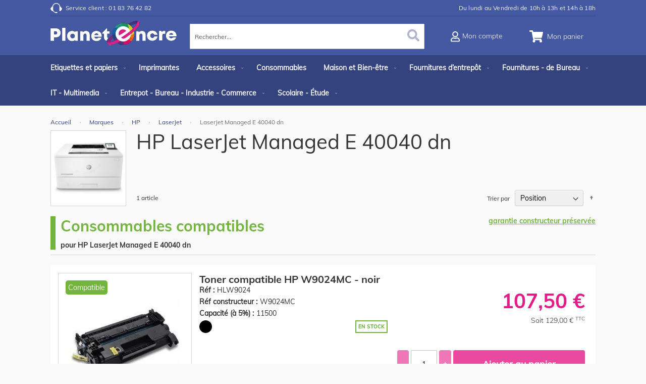

--- FILE ---
content_type: text/html; charset=UTF-8
request_url: https://www.planetencre.com/marques/hp/laserjet/laserjet-managed-e-40040-dn.html
body_size: 95023
content:
<!doctype html>
<html lang="fr">
    <head >
        <script>
    var LOCALE = 'fr\u002DFR';
    var BASE_URL = 'https\u003A\u002F\u002Fwww.planetencre.com\u002F';
    var require = {
        'baseUrl': 'https\u003A\u002F\u002Fwww.planetencre.com\u002Fstatic\u002Fversion1765998294\u002Ffrontend\u002FOtiwia\u002FDefault\u002Ffr_FR'
    };</script>        <meta charset="utf-8"/>
<meta name="title" content="Toners et tambours pour HP LaserJet Managed E 40040 dn professionels pas chers"/>
<meta name="description" content="Faites des économies grâce à nos  toners professionels pas chers  pour votre imprimante laser HP LaserJet Managed E 40040 dn"/>
<meta name="keywords" content="Toners et tambours imprimante laser, Toners et tambours HP LaserJet Managed E 40040 dn"/>
<meta name="robots" content="INDEX,FOLLOW"/>
<meta name="viewport" content="width=device-width, initial-scale=1, maximum-scale=1.0, user-scalable=no"/>
<meta name="format-detection" content="telephone=no"/>
<title>Toners et tambours pour HP LaserJet Managed E 40040 dn professionels pas chers</title>
<link  rel="stylesheet" type="text/css"  media="all" href="https://www.planetencre.com/static/version1765998294/frontend/Otiwia/Default/fr_FR/mage/calendar.min.css" />
<link  rel="stylesheet" type="text/css"  media="all" href="https://www.planetencre.com/static/version1765998294/frontend/Otiwia/Default/fr_FR/css/styles-m.min.css" />
<link  rel="stylesheet" type="text/css"  media="all" href="https://www.planetencre.com/static/version1765998294/frontend/Otiwia/Default/fr_FR/jquery/uppy/dist/uppy-custom.min.css" />
<link  rel="stylesheet" type="text/css"  media="all" href="https://www.planetencre.com/static/version1765998294/frontend/Otiwia/Default/fr_FR/Amasty_Cart/css/vendor/owl.carousel.min.css" />
<link  rel="stylesheet" type="text/css"  media="all" href="https://www.planetencre.com/static/version1765998294/frontend/Otiwia/Default/fr_FR/Amasty_Label/vendor/tooltipster/css/tooltipster.min.css" />
<link  rel="stylesheet" type="text/css"  media="all" href="https://www.planetencre.com/static/version1765998294/frontend/Otiwia/Default/fr_FR/Inkia_Contact/css/header.min.css" />
<link  rel="stylesheet" type="text/css"  media="all" href="https://www.planetencre.com/static/version1765998294/frontend/Otiwia/Default/fr_FR/Inkia_Catalog/css/category.min.css" />
<link  rel="stylesheet" type="text/css"  media="screen and (min-width: 768px)" href="https://www.planetencre.com/static/version1765998294/frontend/Otiwia/Default/fr_FR/css/styles-l.min.css" />
<link  rel="stylesheet" type="text/css"  media="print" href="https://www.planetencre.com/static/version1765998294/frontend/Otiwia/Default/fr_FR/css/print.min.css" />
<link  rel="icon" type="image/x-icon" href="https://www.planetencre.com/static/version1765998294/frontend/Otiwia/Default/fr_FR/Magento_Theme/favicon.ico" />
<link  rel="shortcut icon" type="image/x-icon" href="https://www.planetencre.com/static/version1765998294/frontend/Otiwia/Default/fr_FR/Magento_Theme/favicon.ico" />
<script  type="text/javascript"  src="https://www.planetencre.com/static/version1765998294/frontend/Otiwia/Default/fr_FR/requirejs/require.min.js"></script>
<script  type="text/javascript"  src="https://www.planetencre.com/static/version1765998294/frontend/Otiwia/Default/fr_FR/requirejs-min-resolver.min.js"></script>
<script  type="text/javascript"  src="https://www.planetencre.com/static/version1765998294/frontend/Otiwia/Default/fr_FR/mage/requirejs/mixins.min.js"></script>
<script  type="text/javascript"  src="https://www.planetencre.com/static/version1765998294/frontend/Otiwia/Default/fr_FR/requirejs-config.min.js"></script>
<script  type="text/javascript"  src="https://www.planetencre.com/static/version1765998294/frontend/Otiwia/Default/fr_FR/Smile_ElasticsuiteTracker/js/tracking.min.js"></script>
<link  rel="canonical" href="https://www.planetencre.com/marques/hp/laserjet/laserjet-managed-e-40040-dn.html" />
<!-- Google Tag Manager -->
<script async>(function(w,d,s,l,i){w[l]=w[l]||[];w[l].push({'gtm.start':
new Date().getTime(),event:'gtm.js'});var f=d.getElementsByTagName(s)[0],
j=d.createElement(s),dl=l!='dataLayer'?'&l='+l:'';j.async=true;j.src=
'https://www.googletagmanager.com/gtm.js?id='+i+dl;f.parentNode.insertBefore(j,f);
})(window,document,'script','dataLayer','GTM-TFW27MB');</script>
<!-- End Google Tag Manager -->        <style type="text/css">
	.product-item-info a.tocompare {
	    display: none !important;
	}
    .product-item-info .tocompare {
        display: none !important;
    }
</style><!-- BEGIN GOOGLE ANALYTICS CODE -->
<script type="text/x-magento-init">
{
    "*": {
        "Magento_GoogleAnalytics/js/google-analytics": {
            "isCookieRestrictionModeEnabled": 0,
            "currentWebsite": 2,
            "cookieName": "user_allowed_save_cookie",
            "ordersTrackingData": [],
            "pageTrackingData": {"optPageUrl":"","isAnonymizedIpActive":false,"accountId":"UA-16967394-1"}        }
    }
}
</script>
<!-- END GOOGLE ANALYTICS CODE -->

    <!-- BEGIN GOOGLE ANALYTICS 4 CODE -->
    <script type="text/x-magento-init">
    {
        "*": {
            "Magento_GoogleGtag/js/google-analytics": {"isCookieRestrictionModeEnabled":false,"currentWebsite":2,"cookieName":"user_allowed_save_cookie","pageTrackingData":{"optPageUrl":"","measurementId":"G-RY6YTSL9XK"},"ordersTrackingData":[],"googleAnalyticsAvailable":true}        }
    }
    </script>
    <!-- END GOOGLE ANALYTICS 4 CODE -->

            <!-- BEGIN GOOGLE ADWORDS CODE -->
    <script type="text/x-magento-init">
    {
        "*": {
            "Magento_GoogleGtag/js/google-adwords": {
                "conversionId": "1011891533",
                "gtagSiteSrc": "https://www.googletagmanager.com/gtag/js?id=1011891533"
            }
        }
    }
    </script>
    <!-- END GOOGLE ADWORDS CODE -->
    <script type="text/x-magento-init">
        {
            "*": {
                "Magento_PageCache/js/form-key-provider": {
                    "isPaginationCacheEnabled":
                        0                }
            }
        }
    </script>
<script type="text/javascript" nonce="ZXRncWU0bjk1enN4OGZoOGhqa3B3bWdieXZzejlubHE=">
    require([
        "jquery",
        "scTrackingData",
        "mage/url",
        "mage/translate",
    ], function($, Tracking, url) {
        let tracking = Tracking();
        let scUpdating = false, scClicked = false;
        let consentModeConfig = [];
        let defaultConsentSent = false;
        window.dataLayer = window.dataLayer || [];
        function gtag(){dataLayer.push(arguments);}

        $(document).on("scommerceCookieSaved", function () {
            sendConsentData();
        });
        sendConsentData();

        function getCookie(name) {
            let cookieArr = document.cookie.split(";");

            for(let i = 0; i < cookieArr.length; i++) {
                let cookiePair = cookieArr[i].split("=");

                if(name == cookiePair[0].trim()) {
                    return decodeURIComponent(cookiePair[1]);
                }
            }

            return null;
        }

        function sendConsentData() {
                    }

        function _gaAddToCart($) {
            if (scClicked === false) return;
            if (scUpdating === true) return;
            scUpdating = true;
            $.ajax({
                url: url.build('sctracking/index/addtocart'),
                type: 'get',
                dataType: 'json',
                success: function(product) {
                    if (product == null) return;
                    for (let i = 0; i < product.length; i++) {
                        product[i].list = tracking.getProductImpression(product[i].allSkus);
                    }
                    tracking.setAddToCart(product);
                    $.ajax({
                        url: url.build('sctracking/index/unsaddtocart'),
                        type: 'GET',
                        data: {product},
                        dataType: 'json'
                    }).done(function(response) {
                    });
                }
            }).always(function() {
                scUpdating = false;
                scClicked = false;
            });
        }

        $(document).on('ajax:addToCart', function (e, data) {
            scClicked = true;
            _gaAddToCart($);
        });

        tracking.setPageType('category');
        tracking.setSendFullList('1');
        tracking.setSendDefaultList('1');
        tracking.setDefaultList('Default\u0020List');
        tracking.setCurrency('EUR');
        tracking.setData('isGuest', 1);

        
        
                $(document).on('ajax:addToWishlist', function (e, data) {
            var itemId = data.productId;
            $.ajax({
                url: url.build('sctracking/index/addtowishlist'),
                type: 'post',
                dataType: 'json',
                data: {itemId: itemId}
            }).done(function (product) {
                if (product == null) return;
                product.item.list = tracking.getProductImpression(product.item.allSkus);
                tracking.setAddToWishlist(product);
            });
        });
        
        $(document).on('click', 'a', function(e) {
            let href = $(this).attr('href');
            let product = tracking.findProductByUrl(href);
            if (product !== undefined && product != false) {
                tracking.setProductImpression(product.id, product.list);
                tracking.fire('item_click', product);
            }
        });

        let promotions = [];
        let intCtr = 0;
        $(document).ready(function () {
            $('a[data-promotion]').each(function () {
                if ($(this).data("id") != undefined) {
                    $(this).addClass('sc-in-view-promo' + $(this).data("id"));
                }
            })
        });

        $(window).bind("scroll load", function () {
            $('a[data-promotion]').each(function () {
                selector = 'sc-in-view-promo' + $(this).data("id");
                promoEl = $('.' + selector);
                if (promoEl.isInViewport() && !promoEl.hasClass('sc-promo-sent')) {
                    promotions = [];
                    let id = $(this).data("id");
                    let name = $(this).data("name");
                    let creative = $(this).data("creative");
                    let position = $(this).data("position");
                    let slot = $(this).data("slot");
                    let promotion = {
                        'id': id,                         // Name or ID is required.
                        'name': name,
                        'creative': creative,
                        'position': position,
                        'slot': slot
                    };
                    promotions.push(promotion);
                    $(this).addClass('sc-promo-sent');
                    intCtr++;

                    $(this).click(function (e) {
                        promotion.href = $(this).attr('href');
                        tracking.fire('promo_click', promotion);
                    });

                    if (intCtr > 0) {
                        tracking.setPromotions(promotions);
                        intCtr = 0;
                    }
                }
            });
        });

        $.fn.isInViewport = function() {
            if ($(this).offset() != undefined) {
                var elementTop = $(this).offset().top;
                var elementBottom = elementTop + $(this).outerHeight();

                var viewportTop = $(window).scrollTop();
                var viewportBottom = viewportTop + $(window).height();

                return elementBottom > viewportTop && elementTop < viewportBottom;
            }
            return false;
        };

            });
</script>

<script type="text/javascript" nonce="ZXRncWU0bjk1enN4OGZoOGhqa3B3bWdieXZzejlubHE=">
    function convertPromotions(trackingData, data) {
        if (data instanceof Array) {
            let result = [];
            for (let i=0; i < data.length; i++) {
                let promo = data[i];
                result.push({
                    promotion_name: promo.name,
                    promotion_id: promo.id,
                    location_id: promo.position,
                    creative_name: promo.creative,
                    creative_slot: promo.slot
                });
            }
            return result;
        }
        return [];
    }
    function convertItemList(trackingData, data) {
        let impr = [];
        var affiliation;
        for (let i = 0; i < data.length; i++) {
            let product = data[i];
            impr.push({
                item_id: product.id,
                item_name: product.name,
                price: trackingData.formatPrice(product.price, false),
                item_brand: product.brand,
                item_list_name: product.list,
                item_list_id: trackingData.getListId(product.list),
                index: product.position,
                quantity: 1
            });
            affiliation = trackingData.getData('affiliation');
            if (affiliation !== '') {
                impr[i]['affiliation'] = affiliation;
            }
            let categories = product.category.split('->');
            impr[i]['item_category'] = categories[0];
            for (let j = 1; j < categories.length; j++) {
                key = 'item_category' + (j + 1);
                impr[i][key] = categories[j];
            }
        }
        return impr;
    }
    function convertAddToCartItem(trackingData, data) {
        let prods = [];
        for (let i = 0; i < data.length; i++) {
            prods.push({
                item_name: data[i].name,
                item_id: data[i].id,
                price: trackingData.formatPrice(data[i].price, false),
                item_brand: data[i].brand,
                quantity: data[i].quantity,
                index: i + 1
            });
            if (trackingData.getSendDefaultList() == "1" || trackingData.getDefaultList() != data[i].list) {
                prods[i]["item_list_name"] = data[i].list;
                prods[i]["item_list_id"] = trackingData.getListId(data[i].list);
            }
            if (trackingData.getData('affiliation') !== '') {
                prods[i]['affiliation'] = trackingData.getData('affiliation');
            }
            let categories = data[i].category.split('->');
            prods[i]['item_category'] = categories[0];
            for (let j = 1; j < categories.length; j++) {
                key = 'item_category' + (j + 1);
                prods[i][key] = categories[j];
            }
        }
        return prods;
    }
    function convertCheckoutItems(trackingData, data) {
        let prods = [];
        for (let i = 0; i < data.length; i++) {
            prods.push({
                item_name: data[i].name,
                item_id: data[i].id,
                price: trackingData.formatPrice(data[i].price, false),
                item_brand: data[i].brand,
                item_category: data[i].category,
                quantity: data[i].quantity,
                index: i + 1
            });
            if (trackingData.getDefaultList() == data[i].list) {
                prodList = trackingData._getProductFromStorage(data[i].id);
                if (prodList) {
                    data[i].list = prodList.list;
                }
            }
            if (trackingData.getSendDefaultList() == "1" || trackingData.getDefaultList() != data[i].list) {
                prods[i]["item_list_name"] = data[i].list;
                prods[i]["item_list_id"] = trackingData.getListId(data[i].list);
            }
            if (trackingData.getData('affiliation') !== '') {
                prods[i]['affiliation'] = trackingData.getData('affiliation');
            }
            let categories = data[i].category.split('->');
            prods[i]['item_category'] = categories[0];
            for (let j = 1; j < categories.length; j++) {
                key = 'item_category' + (j + 1);
                prods[i][key] = categories[j];
            }
        }
        return prods;
    }
    function convertPurchaseItems(trackingData, data, conversion_pii = false) {
        let prods = [];
        for (let i = 0; i < data.length; i++) {
            prods.push({
                item_name: data[i].name,
                item_id: data[i].id,
                price: trackingData.formatPrice(data[i].price, false),
                item_brand: data[i].brand,
                affiliation: trackingData.getData('affiliation'),
                index: i + 1
            });
            if (trackingData.getSendDefaultList() == "1" || trackingData.getDefaultList() != data[i].list) {
                prods[i]["item_list_name"] = data[i].list;
                prods[i]["item_list_id"] = trackingData.getListId(data[i].list);
            }
            let categories = data[i].category.split('->');
            prods[i]['item_category'] = categories[0];
            for (let j = 1; j < categories.length; j++) {
                key = 'item_category' + (j + 1);
                prods[i][key] = categories[j];
            }

            if (conversion_pii) {
                prods[i]['price_excl_tax'] = trackingData.formatPrice(data[i].price_excl_tax, false);
                prods[i]['qty'] = trackingData.formatPrice(data[i].quantity, false);
            } else {
                prods[i]['quantity'] = data[i].quantity;
            }
        }
        return prods;
    }
    function convertWishlistItems(trackingData, data) {
        data = data.item;
        let prods = [];
        prods.push({
            item_name: data.name,
            item_id: data.id,
            price: trackingData.formatPrice(data.price, false),
            item_brand: data.brand,
            item_category: data.category,
            quantity: Number(data.quantity),
            index: 1
        });
        if (trackingData.getSendDefaultList() == "1" || trackingData.getDefaultList() != data.list) {
            prods[0]["item_list_name"] = data.list;
            prods[0]["item_list_id"] = trackingData.getListId(data.list);
        }
        if (trackingData.getData('affiliation') !== '') {
            prods[0]['affiliation'] = trackingData.getData('affiliation');
        }
        let categories = data.category.split('->');
        prods[0]['item_category'] = categories[0];
        for (let j = 1; j < categories.length; j++) {
            key = 'item_category' + (j + 1);
            prods[0][key] = categories[j];
        }
        return prods;
    }
</script>

<!-- Scommerce Mage Google Tag Manager -->
<script type="text/javascript" nonce="ZXRncWU0bjk1enN4OGZoOGhqa3B3bWdieXZzejlubHE=">
    window.dataLayer = window.dataLayer || [];
    window.conversionData={};
    require([
        'jquery',
        'scTrackingData',
        'remarketing',
        'mage/cookies'
    ], function($, Tracking, Remarketing) {
        let tracking = Tracking();
        let affiliation = '';

        tracking.setData('affiliation', affiliation);

        tracking.subscribe('page_view', function(data) {
            // Page view implementation goes here
        });

        tracking.subscribe('home_page', function(data) {
            // Home page view implementation goes here
        });

        tracking.subscribe('page_ready', function(pageType) {
                        let rdata = Remarketing(tracking, pageType, 1, 1);
            let event = 'fireRemarketingTag_' + pageType;
            dataLayer.push({
                'event': event,
                'google_tag_params': rdata
            });
                    });

        tracking.subscribe('promo_view', function(data) {
                        dataLayer.push({ ecommerce: null });
            dataLayer.push({
                'event': 'view_promotion',
                'ecommerce': {
                    'items': convertPromotions(tracking, data)
                }
            });
                    });

        tracking.subscribe('promo_click', function (data) {
                        dataLayer.push({ecommerce: null});
            dataLayer.push({
                'event': 'select_promotion',
                'ecommerce': {
                    'items': [{
                        'promotion_id': data.id,
                        'promotion_name': data.name,
                        'creative_name': data.creative,
                        'location_id': data.position,
                        'creative_slot': data.slot
                    }]
                }
            });
                    });

        tracking.subscribe('view_list', function (data) {
            let impr = [];
            for (let i = 0; i < data.length; i++) {
                let product = data[i];
                impr.push({
                    id: product.id,
                    name: product.name,
                    price: tracking.formatPrice(product.price, false),
                    category: product.category,
                    brand: product.brand,
                    list: product.list,
                    position: product.position
                });
            }
                        dataLayer.push({ecommerce: null});
            dataLayer.push({
                'event': 'view_item_list',
                'ecommerce': {
                    'currency': tracking.getData('currency'),
                    'items': convertItemList(tracking, data)
                }
            });
                    });

        tracking.subscribe('listing_scroll', function (data) {
                        dataLayer.push({ecommerce: null});
            dataLayer.push({
                'event': 'view_item_list',
                'ecommerce': {
                    'currency': tracking.getData('currency'),
                    'items': convertItemList(tracking, data)
                }
            });
                    });

        tracking.subscribe('item_click', function (data) {
                        dataLayer.push({ecommerce: null});
            let items = {
                'item_name': data.name,
                'item_id': data.id,
                'price': tracking.formatPrice(data.price, false),
                'item_brand': data.brand,
                'item_list_name': data.list,
                'item_list_id': tracking.getListId(data.list),
                'index': data.position
            };
            if (affiliation !== '') {
                items['affiliation'] = affiliation;
            }
            let categories = data.category.split('->');
            items['item_category'] = categories[0];
            for (let j = 1; j < categories.length; j++) {
                key = 'item_category' + (j + 1);
                items[key] = categories[j];
            }
            let content = {
                'event': 'select_item',
                'ecommerce': {
                    'items': [items]
                }
            };
            dataLayer.push(content);
                    });

        
        tracking.subscribe('add_to_cart', function (data) {
            let prods = [];
            let currency = '';
            let totalValue = 0;
            for (let i = 0; i < data.length; i++) {
                let prod = {
                    'name': data[i].name,
                    'id': data[i].id,
                    'price': tracking.formatPrice(data[i].price, false),
                    'brand': data[i].brand,
                    'category': data[i].category,
                    'quantity': data[i].qty,
                    'list': data[i].list
                };
                currency = data[i].currency;
                totalValue += data[i].price * data[i].qty;
                prods.push(prod);
            }
                        dataLayer.push({ecommerce: null});
            dataLayer.push({
                'event': 'add_to_cart',
                'ecommerce': {
                    'currency': currency,
                    'value': totalValue,
                    'items': convertAddToCartItem(tracking, prods)
                }
            });
                    });

        tracking.subscribe('remove_from_cart', function (data) {
                        dataLayer.push({ecommerce: null});
            let items = {
                item_name: data.name,
                item_id: data.id,
                price: tracking.formatPrice(data.price, false),
                item_brand: data.brand,
                quantity: data.qty,
                index: 1
            };
            if (tracking.getData('affiliation') !== '') {
                items['affiliation'] = tracking.getData('affiliation');
            }
            if (tracking.getSendDefaultList() == "1" || tracking.getDefaultList() != data.list) {
                items["item_list_name"] = data.list;
                items["item_list_id"] = tracking.getListId(data.list);
            }
            let categories = data.category.split('->');
            items['item_category'] = categories[0];
            for (let j = 1; j < categories.length; j++) {
                key = 'item_category' + (j + 1);
                items[key] = categories[j];
            }
            let content = {
                'event': 'remove_from_cart',
                'ecommerce': {
                    'currency': tracking.getData('currency'),
                    'value': items.price * items.quantity,
                    'items': [items]
                }
            };
            dataLayer.push(content);
                    });

                tracking.subscribe('view_cart', function (data) {
            dataLayer.push({ecommerce: null});
            dataLayer.push({
                'event': 'view_cart',
                'ecommerce': {
                    'currency': tracking.getData('currency'),
                    'value': tracking.getData('total'),
                    'items': convertCheckoutItems(tracking, data)
                }
            });
        });
        
                tracking.subscribe('add_to_wishlist', function (data) {
            dataLayer.push({ecommerce: null});
            dataLayer.push({
                'event': 'add_to_wishlist',
                'ecommerce': {
                    'currency': tracking.getData('currency'),
                    'value': tracking.formatPrice(data.value, false),
                    'items': convertWishlistItems(tracking, data)
                }
            });
        });
        
                tracking.subscribe('begin_checkout', function (data) {
            dataLayer.push({ecommerce: null});
            dataLayer.push({
                'event': 'begin_checkout',
                'ecommerce': {
                    'currency': tracking.getData('currency'),
                    'value': tracking.getData('total'),
                    'items': convertCheckoutItems(tracking, data)
                }
            });
        });
        
        tracking.subscribe('checkout_step', function (data) {
                        if (data.stepType == 'shipment') {
                dataLayer.push({ecommerce: null});
                dataLayer.push({
                    'event': 'add_shipping_info',
                    'ecommerce': {
                        'currency': tracking.getData('currency'),
                        'value': tracking.getData('total'),
                        'coupon': tracking.getData('coupon'),
                        'shipping_tier': data.option,
                        'items': convertPurchaseItems(tracking, data.products)
                    }
                });
            }
            if (data.stepType == 'payment') {
                dataLayer.push({ecommerce: null});
                dataLayer.push({
                    'event': 'add_payment_info',
                    'ecommerce': {
                        'currency': tracking.getData('currency'),
                        'value': tracking.getData('total'),
                        'coupon': tracking.getData('coupon'),
                        'payment_type': data.option,
                        'items': convertPurchaseItems(tracking, data.products)
                    }
                });
            }
                    });

        tracking.subscribe('checkout_option', function (data) {
                        if (data.stepType == 'shipment') {
                dataLayer.push({ecommerce: null});
                dataLayer.push({
                    'event': 'add_shipping_info',
                    'ecommerce': {
                        'currency': tracking.getData('currency'),
                        'value': tracking.getData('total'),
                        'coupon': tracking.getData('coupon'),
                        'shipping_tier': data.option,
                        'items': convertPurchaseItems(tracking, data.products)
                    }
                });
            }
            if (data.stepType == 'payment') {
                dataLayer.push({ecommerce: null});
                dataLayer.push({
                    'event': 'add_payment_info',
                    'ecommerce': {
                        'currency': tracking.getData('currency'),
                        'value': tracking.getData('total'),
                        'coupon': tracking.getData('coupon'),
                        'payment_type': data.option,
                        'items': convertPurchaseItems(tracking, data.products)
                    }
                });
            }
                    });

        
        window.scStartGTM = function () {
                        let cookieKey = '';
            let isGDPRCookieForceDeclined = !!'';

            function needShowTag() {
                if (cookieKey.length == 0) return true;
                var cookie = $.cookie('');
                if (!isGDPRCookieForceDeclined) {
                    return !(cookie == null || cookie == "0");
                } else {
                    return cookie == "1";
                }
            }

            var startGtm = true;
            if (typeof window.scCookieChoices != 'undefined' && typeof window.scCookieChoices.enableGtmOrMarketing != 'undefined') {
                window.scCookieChoices.enableGtmOrMarketing()
                startGtm = window.ifEnableGtm;
                if (window.ifEnableGtm) {
                    let date = new Date();
                    let minutes = 60 * 24 * 365;
                    date.setTime(date.getTime() + (minutes * 60 * 1000));
                    $.cookie('', 1, {expires: date, path: '/'});
                }
            }
            if (needShowTag() == true && startGtm) {
                (function (w, d, s, l, i) {
                w[l] = w[l] || [];
                w[l].push({
                    'gtm.start':
                        new Date().getTime(), event: 'gtm.js'
                });
                var f = d.getElementsByTagName(s)[0],
                    j = d.createElement(s), dl = l != 'dataLayer' ? '&l=' + l : '';
                j.async = true;
                j.src =
                    'https://www.googletagmanager.com/gtm.js?id=' + i + dl;
                f.parentNode.insertBefore(j, f);
            })(window, document, 'script', 'dataLayer', 'GTM-TFW27MB');            }
                        tracking.startEvents();
        };
        setTimeout(function () {
            window.scStartGTM();
        }, 1050);
    });
</script>
<!-- Scommerce Mage End Google Tag Manager -->
<script type="text/javascript">
    window.cc_wrapper_config = {"global":{"enabled":"1"},"plugin_options":{"cookie_name":"consent-settings","force_consent":false,"page_scripts":true},"ui_options":{"include_default_stylesheets":false,"external_stylesheets":["https:\/\/www.planetencre.com\/static\/version1765998294\/frontend\/Otiwia\/Default\/fr_FR\/Maisondunet_CookieConsent\/css\/cookie-consent.min.css"]},"auto_clear_options":{"enabled":true,"strategy":"clear_all_except_defined"},"consent_modal_options":{"layout":"cloud","position":"middle center","secondary_button_role":"accept_necessary","show_third_button":true},"settings_modal_options":{"layout":"box","transition":"slide","modal_trigger_selector":"footer .cookie-consent"},"functionality_storage":{"enabled_by_default":"1","display_in_widget":"1","readonly":"1"},"personalization_storage":{"enabled_by_default":"0","display_in_widget":"1","readonly":"0"},"security_storage":{"enabled_by_default":"1","display_in_widget":"1","readonly":"1"},"ad_storage":{"enabled_by_default":"0","display_in_widget":"1","readonly":"0"},"ad_user_data":{"enabled_by_default":"0","display_in_widget":"1","readonly":"0"},"ad_personalization":{"enabled_by_default":"0","display_in_widget":"1","readonly":"0"},"analytics_storage":{"enabled_by_default":"0","display_in_widget":"1","readonly":"0"},"storage_pool":[{"enabled_by_default":true,"display_in_widget":true,"readonly":true,"name":"functionality_storage"},{"enabled_by_default":false,"display_in_widget":true,"readonly":false,"name":"personalization_storage"},{"enabled_by_default":true,"display_in_widget":true,"readonly":true,"name":"security_storage"},{"enabled_by_default":false,"display_in_widget":true,"readonly":false,"name":"ad_storage"},{"enabled_by_default":false,"display_in_widget":true,"readonly":false,"name":"analytics_storage"},{"enabled_by_default":false,"display_in_widget":true,"readonly":false,"name":"ad_user_data"},{"enabled_by_default":false,"display_in_widget":true,"readonly":false,"name":"ad_personalization"}],"event_triggers":[]};
    window.cc_wrapper_config.locales = {
        "fr_FR": "https\u003A\u002F\u002Fwww.planetencre.com\u002Fstatic\u002Fversion1765998294\u002Ffrontend\u002FOtiwia\u002FDefault\u002Ffr_FR\u002FMaisondunet_CookieConsent\u002Ftranslation.json"
    };
</script>
<script src="https://www.planetencre.com/static/version1765998294/frontend/Otiwia/Default/fr_FR/Maisondunet_CookieConsent/js/cookie-consent.min.js" defer></script>
<script type="text/javascript">
  
    // Define dataLayer and the gtag function.
    window.dataLayer = window.dataLayer || [];
    document.addEventListener("DOMContentLoaded", (event) => {
      try {
        let gtag = function(){dataLayer.push(arguments);}
        let default_consent = {};
        cc_wrapper_config.storage_pool.forEach((s) => {
          default_consent[s.name] = s.enabled_by_default ? "granted" : "denied"
        });
        gtag('consent', 'default', default_consent);
        gtag('set', 'url_passthrough', true);
      } catch (e) {}
    });
</script><script type="application/ld+json">
[{
    "@context": "https://schema.org/",
    "@type": "CollectionPage",
    "publisher": {
        "@type": "Organization",
        "name": "planetencre.com",
        "url": "https://www.planetencre.com/",
        "logo": {
            "@type": "ImageObject",
            "url": "https://www.planetencre.com/media/logo/stores/2/Planet_Encre_Logo_1.png"
        }
    }
        }]
</script>

<style>
        #confirmBox,
    .am-related-title > .am-title {
        background-color: #ffffff;
    }
    
        #confirmBox a,
    #confirmBox a:hover,
    #confirmBox a:active,
    #confirmBox .amrelated-confirm-header {
        color: #333333;
    }
    
        .amcart-confirm-buttons .button {
        color: #ffffff;
    }
    
        .amcart-confirm-buttons .am-btn-left {
        background-color: #34437e;
    }
    
        .amcart-confirm-buttons .am-btn-right {
        background-color: #e9499f;
    }
    
        .amcart-confirm-buttons,
    .amcart-confirm-buttons .checkout,
    .amcart-confirm-buttons .checkout:hover,
    .amcart-confirm-buttons .checkout:active,
    .amcart-message-box,
    .am-related-box,
    #am-a-count,
    #am-a-count:visited,
    .am-related-title > .am-title {
        color: #333333;
    }
    </style>
    </head>
    <body data-container="body"
          data-mage-init='{"loaderAjax": {}, "loader": { "icon": "https://www.planetencre.com/static/version1765998294/frontend/Otiwia/Default/fr_FR/images/loader-2.gif"}}'
        class="category-model page-with-filter page-products categorypath-marques-hp-laserjet-laserjet-managed-e-40040-dn category-laserjet-managed-e-40040-dn catalog-category-view page-layout-1column" id="html-body">
        <!-- Scommerce Mage Google Tag Manager -->
    <noscript><iframe src="https://www.googletagmanager.com/ns.html?id=GTM-TFW27MB"
                      height="0" width="0" style="display:none;visibility:hidden"></iframe></noscript>
<!-- Scommerce Mage End Google Tag Manager -->

<script type="text/x-magento-init">
    {
        "*": {
            "Magento_PageBuilder/js/widget-initializer": {
                "config": {"[data-content-type=\"slider\"][data-appearance=\"default\"]":{"Magento_PageBuilder\/js\/content-type\/slider\/appearance\/default\/widget":false},"[data-content-type=\"map\"]":{"Magento_PageBuilder\/js\/content-type\/map\/appearance\/default\/widget":false},"[data-content-type=\"row\"]":{"Magento_PageBuilder\/js\/content-type\/row\/appearance\/default\/widget":false},"[data-content-type=\"tabs\"]":{"Magento_PageBuilder\/js\/content-type\/tabs\/appearance\/default\/widget":false},"[data-content-type=\"slide\"]":{"Magento_PageBuilder\/js\/content-type\/slide\/appearance\/default\/widget":{"buttonSelector":".pagebuilder-slide-button","showOverlay":"hover","dataRole":"slide"}},"[data-content-type=\"banner\"]":{"Magento_PageBuilder\/js\/content-type\/banner\/appearance\/default\/widget":{"buttonSelector":".pagebuilder-banner-button","showOverlay":"hover","dataRole":"banner"}},"[data-content-type=\"buttons\"]":{"Magento_PageBuilder\/js\/content-type\/buttons\/appearance\/inline\/widget":false},"[data-content-type=\"products\"][data-appearance=\"carousel\"]":{"Magento_PageBuilder\/js\/content-type\/products\/appearance\/carousel\/widget":false}},
                "breakpoints": {"desktop":{"label":"Desktop","stage":true,"default":true,"class":"desktop-switcher","icon":"Magento_PageBuilder::css\/images\/switcher\/switcher-desktop.svg","conditions":{"min-width":"1024px"},"options":{"products":{"default":{"slidesToShow":"5"}}}},"tablet":{"conditions":{"max-width":"1024px","min-width":"768px"},"options":{"products":{"default":{"slidesToShow":"4"},"continuous":{"slidesToShow":"3"}}}},"mobile":{"label":"Mobile","stage":true,"class":"mobile-switcher","icon":"Magento_PageBuilder::css\/images\/switcher\/switcher-mobile.svg","media":"only screen and (max-width: 768px)","conditions":{"max-width":"768px","min-width":"640px"},"options":{"products":{"default":{"slidesToShow":"3"}}}},"mobile-small":{"conditions":{"max-width":"640px"},"options":{"products":{"default":{"slidesToShow":"2"},"continuous":{"slidesToShow":"1"}}}}}            }
        }
    }
</script>

<div class="cookie-status-message" id="cookie-status">
    The store will not work correctly when cookies are disabled.</div>
<script type="text&#x2F;javascript">document.querySelector("#cookie-status").style.display = "none";</script>
<script type="text/x-magento-init">
    {
        "*": {
            "cookieStatus": {}
        }
    }
</script>

<script type="text/x-magento-init">
    {
        "*": {
            "mage/cookies": {
                "expires": null,
                "path": "\u002F",
                "domain": ".www.planetencre.com",
                "secure": true,
                "lifetime": "7200"
            }
        }
    }
</script>
    <noscript>
        <div class="message global noscript">
            <div class="content">
                <p>
                    <strong>Javascript est désactivé dans votre navigateur.</strong>
                    <span>
                        Pour une meilleure expérience sur notre site, assurez-vous d’activer JavaScript dans votre navigateur.                    </span>
                </p>
            </div>
        </div>
    </noscript>

<script>
    window.cookiesConfig = window.cookiesConfig || {};
    window.cookiesConfig.secure = true;
</script><script>    require.config({
        map: {
            '*': {
                wysiwygAdapter: 'mage/adminhtml/wysiwyg/tiny_mce/tinymceAdapter'
            }
        }
    });</script><script>    require.config({
        paths: {
            googleMaps: 'https\u003A\u002F\u002Fmaps.googleapis.com\u002Fmaps\u002Fapi\u002Fjs\u003Fv\u003D3.53\u0026key\u003D'
        },
        config: {
            'Magento_PageBuilder/js/utils/map': {
                style: '',
            },
            'Magento_PageBuilder/js/content-type/map/preview': {
                apiKey: '',
                apiKeyErrorMessage: 'You\u0020must\u0020provide\u0020a\u0020valid\u0020\u003Ca\u0020href\u003D\u0027https\u003A\u002F\u002Fwww.planetencre.com\u002Fadminhtml\u002Fsystem_config\u002Fedit\u002Fsection\u002Fcms\u002F\u0023cms_pagebuilder\u0027\u0020target\u003D\u0027_blank\u0027\u003EGoogle\u0020Maps\u0020API\u0020key\u003C\u002Fa\u003E\u0020to\u0020use\u0020a\u0020map.'
            },
            'Magento_PageBuilder/js/form/element/map': {
                apiKey: '',
                apiKeyErrorMessage: 'You\u0020must\u0020provide\u0020a\u0020valid\u0020\u003Ca\u0020href\u003D\u0027https\u003A\u002F\u002Fwww.planetencre.com\u002Fadminhtml\u002Fsystem_config\u002Fedit\u002Fsection\u002Fcms\u002F\u0023cms_pagebuilder\u0027\u0020target\u003D\u0027_blank\u0027\u003EGoogle\u0020Maps\u0020API\u0020key\u003C\u002Fa\u003E\u0020to\u0020use\u0020a\u0020map.'
            },
        }
    });</script><script>
    require.config({
        shim: {
            'Magento_PageBuilder/js/utils/map': {
                deps: ['googleMaps']
            }
        }
    });</script><div class="page-wrapper"><header class="page-header"><div class="header content"><div class="wide" data-content-type="html" data-appearance="default" data-element="main" data-decoded="true"><div class="hd-m">
<div class="hd-lf picto-service-client">Service client : 01 83 76 42 82</div>
<div class="hd-rf">Du lundi au Vendredi de 10h à 13h et 14h à 18h</div>
</div></div><span data-action="toggle-nav" class="action nav-toggle"><span>Basculer la navigation</span></span>
<a
    class="logo"
    href="https://www.planetencre.com/"
    title=""
    aria-label="store logo">
            <picture><source type="image/webp" srcset="https://www.planetencre.com/media/logo/stores/2/Planet_Encre_Logo_1.webp"><img src="https://www.planetencre.com/media/logo/stores/2/Planet_Encre_Logo_1.png" title="" alt="" width="170" loading="lazy" /></picture>
    </a>
<div class="phone">
    <a href="tel:01 70 77 23 88">
        <picture><source type="image/webp" srcset="https://www.planetencre.com/static/version1765998294/frontend/Otiwia/Default/fr_FR/Inkia_Contact/images/phone.webp"><img width="100%" height="100%" src="https://www.planetencre.com/static/version1765998294/frontend/Otiwia/Default/fr_FR/Inkia_Contact/images/phone.png" alt="01 70 77 23 88" loading="lazy" /></picture>
    </a>
</div>
<div data-block="minicart" class="minicart-wrapper">
    <a class="action showcart" href="https://www.planetencre.com/checkout/cart/"
       data-bind="scope: 'minicart_content'">
        <span class="text">Mon panier</span>
        <span class="counter qty empty"
              data-bind="css: { empty: !!getCartParam('summary_count') == false && !isLoading() },
               blockLoader: isLoading">
            <span class="counter-number">
                <!-- ko if: getCartParam('summary_count') -->
                <!-- ko text: getCartParam('summary_count').toLocaleString(window.LOCALE) --><!-- /ko -->
                <!-- /ko -->
            </span>
            <span class="counter-label">
            <!-- ko if: getCartParam('summary_count') -->
                <!-- ko text: getCartParam('summary_count').toLocaleString(window.LOCALE) --><!-- /ko -->
                <!-- ko i18n: 'items' --><!-- /ko -->
            <!-- /ko -->
            </span>
        </span>
    </a>
            <div class="block block-minicart"
             data-role="dropdownDialog"
             data-mage-init='{"dropdownDialog":{
                "appendTo":"[data-block=minicart]",
                "triggerTarget":".showcart",
                "timeout": "2000",
                "closeOnMouseLeave": false,
                "closeOnEscape": true,
                "triggerClass":"active",
                "parentClass":"active",
                "buttons":[]}}'>
            <div id="minicart-content-wrapper" data-bind="scope: 'minicart_content'">
                <!-- ko template: getTemplate() --><!-- /ko -->
            </div>
                    <div class="otiwia-free-shipping-notice">
        <div id="otiwia-free-shipping-notice-cart">
            Livraison offerte dès <b>49,00 €</b> TTC !        </div>
    </div>

    <script type="text/javascript">
        require(
            ['Magento_Customer/js/customer-data', 'domReady!'],
            function (customerData) {
                var cartData = customerData.get('cart');
                cartData.subscribe(function (updatedCart) {
                    fetch("https://www.planetencre.com/freeshippingnotice/cart/notice/")
                        .then(response => {
                            if (!response.ok) console.warn('GET request failed');
                            return response.json()
                        })
                        .then(data => {
                            document.getElementById('otiwia-free-shipping-notice-cart').innerHTML = data.html;
                        })
                        .catch(error => {
                            console.warn('🙈🙉🙊');
                            console.warn(error);
                        })
                        .finally(() => {});
                });
            }
        );
    </script>
        </div>
        <script>window.checkout = {"shoppingCartUrl":"https:\/\/www.planetencre.com\/checkout\/cart\/","checkoutUrl":"https:\/\/www.planetencre.com\/checkout\/","updateItemQtyUrl":"https:\/\/www.planetencre.com\/checkout\/sidebar\/updateItemQty\/","removeItemUrl":"https:\/\/www.planetencre.com\/checkout\/sidebar\/removeItem\/","imageTemplate":"Magento_Catalog\/product\/image_with_borders","baseUrl":"https:\/\/www.planetencre.com\/","minicartMaxItemsVisible":5,"websiteId":"2","maxItemsToDisplay":10,"storeId":"2","storeGroupId":"2","customerLoginUrl":"https:\/\/www.planetencre.com\/customer\/account\/login\/referer\/aHR0cHM6Ly93d3cucGxhbmV0ZW5jcmUuY29tL21hcnF1ZXMvaHAvbGFzZXJqZXQvbGFzZXJqZXQtbWFuYWdlZC1lLTQwMDQwLWRuLmh0bWw~\/","isRedirectRequired":false,"autocomplete":"off","captcha":{"user_login":{"isCaseSensitive":false,"imageHeight":50,"imageSrc":"","refreshUrl":"https:\/\/www.planetencre.com\/captcha\/refresh\/","isRequired":false,"timestamp":1768953542}}}</script>    <script type="text/x-magento-init">
    {
        "[data-block='minicart']": {
            "Magento_Ui/js/core/app": {"components":{"minicart_content":{"children":{"subtotal.container":{"children":{"subtotal":{"children":{"subtotal.totals":{"config":{"display_cart_subtotal_incl_tax":0,"display_cart_subtotal_excl_tax":1,"template":"Magento_Tax\/checkout\/minicart\/subtotal\/totals"},"children":{"subtotal.totals.msrp":{"component":"Magento_Msrp\/js\/view\/checkout\/minicart\/subtotal\/totals","config":{"displayArea":"minicart-subtotal-hidden","template":"Magento_Msrp\/checkout\/minicart\/subtotal\/totals"}}},"component":"Magento_Tax\/js\/view\/checkout\/minicart\/subtotal\/totals"}},"component":"uiComponent","config":{"template":"Magento_Checkout\/minicart\/subtotal"}}},"component":"uiComponent","config":{"displayArea":"subtotalContainer"}},"item.renderer":{"component":"Magento_Checkout\/js\/view\/cart-item-renderer","config":{"displayArea":"defaultRenderer","template":"Magento_Checkout\/minicart\/item\/default"},"children":{"item.image":{"component":"Magento_Catalog\/js\/view\/image","config":{"template":"Magento_Catalog\/product\/image","displayArea":"itemImage"}},"checkout.cart.item.price.sidebar":{"component":"uiComponent","config":{"template":"Magento_Checkout\/minicart\/item\/price","displayArea":"priceSidebar"}}}},"extra_info":{"component":"uiComponent","config":{"displayArea":"extraInfo"}},"promotion":{"component":"uiComponent","config":{"displayArea":"promotion"}}},"config":{"itemRenderer":{"default":"defaultRenderer","simple":"defaultRenderer","virtual":"defaultRenderer"},"template":"Magento_Checkout\/minicart\/content"},"component":"Magento_Checkout\/js\/view\/minicart"}},"types":[]}        },
        "*": {
            "Magento_Ui/js/block-loader": "https\u003A\u002F\u002Fwww.planetencre.com\u002Fstatic\u002Fversion1765998294\u002Ffrontend\u002FOtiwia\u002FDefault\u002Ffr_FR\u002Fimages\u002Floader\u002D1.gif"
        }
    }
    </script>
</div>


<div class="block block-search">
    <div class="block block-title">
        <strong>Rechercher</strong>
    </div>

    <div class="block block-content">
        <form
            id="minisearch-form-top-search"
            class="form minisearch"
            action="https://www.planetencre.com/catalogsearch/result/"
            method="get"
        >
            <div class="field search">
            <label class="label" for="minisearch-input-top-search" data-role="minisearch-label">
                    <span>Rechercher</span>
                </label>

                <div class="control">
                    <input
                        id="minisearch-input-top-search"
                        type="text"
                        name="q"
                        value=""
                        placeholder="Rechercher..."
                        class="input-text"
                        maxlength="128"
                        role="combobox"
                        aria-haspopup="false"
                        aria-autocomplete="both"
                        aria-expanded="false"
                        autocomplete="off"
                        data-block="autocomplete-form"
                        data-mage-init="&#x7B;&quot;quickSearch&quot;&#x3A;&#x7B;&quot;formSelector&quot;&#x3A;&quot;&#x23;minisearch-form-top-search&quot;,&quot;url&quot;&#x3A;&quot;https&#x3A;&#x5C;&#x2F;&#x5C;&#x2F;www.planetencre.com&#x5C;&#x2F;search&#x5C;&#x2F;ajax&#x5C;&#x2F;suggest&#x5C;&#x2F;&quot;,&quot;destinationSelector&quot;&#x3A;&quot;&#x23;minisearch-autocomplete-top-search&quot;,&quot;templates&quot;&#x3A;&#x7B;&quot;term&quot;&#x3A;&#x7B;&quot;title&quot;&#x3A;&quot;Recherches&#x20;populaires&quot;,&quot;template&quot;&#x3A;&quot;Smile_ElasticsuiteCore&#x5C;&#x2F;autocomplete&#x5C;&#x2F;term&quot;&#x7D;,&quot;product&quot;&#x3A;&#x7B;&quot;title&quot;&#x3A;&quot;Produits&#x20;trouv&#x5C;u00e9s&#x20;&#x3A;&quot;,&quot;template&quot;&#x3A;&quot;Smile_ElasticsuiteCatalog&#x5C;&#x2F;autocomplete&#x5C;&#x2F;product&quot;&#x7D;,&quot;category&quot;&#x3A;&#x7B;&quot;title&quot;&#x3A;&quot;Cat&#x5C;u00e9gories&#x20;et&#x20;imprimantes&#x20;&#x3A;&quot;,&quot;template&quot;&#x3A;&quot;Smile_ElasticsuiteCatalog&#x5C;&#x2F;autocomplete&#x5C;&#x2F;category&quot;&#x7D;,&quot;product_attribute&quot;&#x3A;&#x7B;&quot;title&quot;&#x3A;&quot;Attributs&quot;,&quot;template&quot;&#x3A;&quot;Smile_ElasticsuiteCatalog&#x5C;&#x2F;autocomplete&#x5C;&#x2F;product-attribute&quot;,&quot;titleRenderer&quot;&#x3A;&quot;Smile_ElasticsuiteCatalog&#x5C;&#x2F;js&#x5C;&#x2F;autocomplete&#x5C;&#x2F;product-attribute&quot;&#x7D;&#x7D;,&quot;priceFormat&quot;&#x3A;&#x7B;&quot;pattern&quot;&#x3A;&quot;&#x25;s&#x5C;u00a0&#x5C;u20ac&quot;,&quot;precision&quot;&#x3A;2,&quot;requiredPrecision&quot;&#x3A;2,&quot;decimalSymbol&quot;&#x3A;&quot;,&quot;,&quot;groupSymbol&quot;&#x3A;&quot;&#x5C;u202f&quot;,&quot;groupLength&quot;&#x3A;3,&quot;integerRequired&quot;&#x3A;false&#x7D;,&quot;minSearchLength&quot;&#x3A;&quot;2&quot;,&quot;maxResults&quot;&#x3A;&#x7B;&quot;category&quot;&#x3A;&quot;20&quot;,&quot;product&quot;&#x3A;&quot;15&quot;&#x7D;&#x7D;&#x7D;"
                    />

                    <div id="minisearch-autocomplete-top-search" class="search-autocomplete"></div>

                                    </div>
            </div>

            <div class="actions">
                <button
                    type="submit"
                    title="Rechercher"
                    class="action search"
                >
                    <span>Rechercher</span>
                </button>
            </div>
        </form>
    </div>
</div>
<div class="panel wrapper"><div class="panel header">    <div class="greet welcome" data-bind="scope: 'customer'">
        <!-- ko if: customer().firstname  -->
        <!-- /ko -->
        <!-- ko ifnot: customer().firstname  -->
        <!-- /ko -->
    </div>
    <script type="text/x-magento-init">
    {
        "*": {
            "Magento_Ui/js/core/app": {
                "components": {
                    "customer": {
                        "component": "Magento_Customer/js/view/customer"
                    }
                }
            }
        }
    }
    </script>
<ul class="header links"><li class="link authorization-link logged-out">
    <a href="https://www.planetencre.com/customer/account/login/referer/aHR0cHM6Ly93d3cucGxhbmV0ZW5jcmUuY29tL21hcnF1ZXMvaHAvbGFzZXJqZXQvbGFzZXJqZXQtbWFuYWdlZC1lLTQwMDQwLWRuLmh0bWw~/">
        <span class="picto"></span>
        <span class="text">Mon compte</span>
    </a>
</li>
</ul></div></div></div></header>    <div class="sections nav-sections">
                <div class="section-items nav-sections-items"
             data-mage-init='{"tabs":{"openedState":"active"}}'>
                                            <div class="section-item-title nav-sections-item-title"
                     data-role="collapsible">
                    <a class="nav-sections-item-switch"
                       data-toggle="switch" href="#store.menu">
                        Menu                    </a>
                </div>
                <div class="section-item-content nav-sections-item-content"
                     id="store.menu"
                     data-role="content">
                    
<nav class="navigation" data-action="navigation">
    <ul data-mage-init='{"menu":{"responsive":true, "expanded":true, "position":{"my":"left top","at":"left bottom"}}}'>
        <li  class="level0 nav-1 category-item first level-top parent"><a href="https://www.planetencre.com/etiquettes-et-papiers.html"  class="level-top" ><span>Etiquettes et papiers</span></a><ul class="level0 submenu"><li  class="level1 nav-1-1 category-item first"><a href="https://www.planetencre.com/etiquettes-et-papiers/etiquettes-d-expedition.html" ><span>Etiquettes d&#039;expédition</span></a></li><li  class="level1 nav-1-2 category-item"><a href="https://www.planetencre.com/etiquettes-et-papiers/planche-d-etiquettes-autocollantes-sur-feuilles-a4.html" ><span>Planche d&#039;étiquettes autocollantes sur feuilles A4</span></a></li><li  class="level1 nav-1-3 category-item"><a href="https://www.planetencre.com/etiquettes-et-papiers/rouleaux-thermiques.html" ><span>Rouleaux thermiques</span></a></li><li  class="level1 nav-1-4 category-item"><a href="https://www.planetencre.com/etiquettes-et-papiers/etiquettes-et-rubans-pour-etiqueteuses.html" ><span>Etiquettes et rubans pour étiqueteuses</span></a></li><li  class="level1 nav-1-5 category-item"><a href="https://www.planetencre.com/etiquettes-et-papiers/papier-standard.html" ><span>Papier standard</span></a></li><li  class="level1 nav-1-6 category-item last parent"><a href="https://www.planetencre.com/etiquettes-et-papiers/papiers-photo.html" ><span>Papiers photo</span></a><ul class="level1 submenu"><li  class="level2 nav-1-6-1 category-item first"><a href="https://www.planetencre.com/etiquettes-et-papiers/papiers-photo/papier-photo-a4.html" ><span>Papier photo A4</span></a></li><li  class="level2 nav-1-6-2 category-item"><a href="https://www.planetencre.com/etiquettes-et-papiers/papiers-photo/papier-photo-a3.html" ><span>Papier photo A3</span></a></li><li  class="level2 nav-1-6-3 category-item"><a href="https://www.planetencre.com/etiquettes-et-papiers/papiers-photo/papier-photo-a6.html" ><span>Papier photo A6</span></a></li><li  class="level2 nav-1-6-4 category-item last"><a href="https://www.planetencre.com/etiquettes-et-papiers/papiers-photo/papier-photo-zink-2x3-76x50-mm.html" ><span>Papier photo Zink 2x3&quot; (76x50 mm)</span></a></li></ul></li></ul></li><li  class="level0 nav-2 category-item level-top"><a href="https://www.planetencre.com/imprimantes.html"  class="level-top" ><span>Imprimantes</span></a></li><li  class="level0 nav-3 category-item level-top parent"><a href="https://www.planetencre.com/accessoires.html"  class="level-top" ><span>Accessoires</span></a><ul class="level0 submenu"><li  class="level1 nav-3-1 category-item first"><a href="https://www.planetencre.com/accessoires/cables-pour-telephone-portable.html" ><span>Câbles pour téléphone portable</span></a></li><li  class="level1 nav-3-2 category-item last"><a href="https://www.planetencre.com/accessoires/kit-de-recharge.html" ><span>Kit de recharge</span></a></li></ul></li><li  class="level0 nav-4 category-item level-top"><a href="https://www.planetencre.com/consommables.html"  class="level-top" ><span>Consommables</span></a></li><li  class="level0 nav-5 category-item level-top parent"><a href="https://www.planetencre.com/maison-et-bien-etre.html"  class="level-top" ><span>Maison et Bien-être</span></a><ul class="level0 submenu"><li  class="level1 nav-5-1 category-item first"><a href="https://www.planetencre.com/maison-et-bien-etre/luminaire.html" ><span>Luminaire</span></a></li><li  class="level1 nav-5-2 category-item last"><a href="https://www.planetencre.com/maison-et-bien-etre/domotique.html" ><span>Domotique</span></a></li></ul></li><li  class="level0 nav-6 category-item level-top parent"><a href="https://www.planetencre.com/fournitures-entrepot-fournitures-d-entrepot.html"  class="level-top" ><span>Fournitures d’entrepôt</span></a><ul class="level0 submenu"><li  class="level1 nav-6-1 category-item first last"><a href="https://www.planetencre.com/fournitures-entrepot-fournitures-d-entrepot/prepa-exp-preparation-et-expedition.html" ><span>Préparation et expédition</span></a></li></ul></li><li  class="level0 nav-7 category-item level-top parent"><a href="https://www.planetencre.com/fournitures-de-bureau.html"  class="level-top" ><span>Fournitures - de Bureau</span></a><ul class="level0 submenu"><li  class="level1 nav-7-1 category-item first parent"><a href="https://www.planetencre.com/fournitures-de-bureau/machines-de-bureau.html" ><span>Machines de bureau</span></a><ul class="level1 submenu"><li  class="level2 nav-7-1-1 category-item first parent"><a href="https://www.planetencre.com/fournitures-de-bureau/machines-de-bureau/titreuses-accessoires.html" ><span>Titreuses &amp; accessoires</span></a><ul class="level2 submenu"><li  class="level3 nav-7-1-1-1 category-item first"><a href="https://www.planetencre.com/fournitures-de-bureau/machines-de-bureau/titreuses-accessoires/etiqueteuses-manuelles.html" ><span>Etiqueteuses manuelles</span></a></li><li  class="level3 nav-7-1-1-2 category-item"><a href="https://www.planetencre.com/fournitures-de-bureau/machines-de-bureau/titreuses-accessoires/titreuses-de-bureau.html" ><span>Titreuses de bureau</span></a></li><li  class="level3 nav-7-1-1-3 category-item"><a href="https://www.planetencre.com/fournitures-de-bureau/machines-de-bureau/titreuses-accessoires/rubans-de-marquage-plastique.html" ><span>Rubans de marquage plastique</span></a></li><li  class="level3 nav-7-1-1-4 category-item"><a href="https://www.planetencre.com/fournitures-de-bureau/machines-de-bureau/titreuses-accessoires/rubans-de-marquage-structure.html" ><span>Rubans de marquage structuré</span></a></li><li  class="level3 nav-7-1-1-5 category-item"><a href="https://www.planetencre.com/fournitures-de-bureau/machines-de-bureau/titreuses-accessoires/etiqueteuses-pour-pc.html" ><span>Etiqueteuses pour PC</span></a></li><li  class="level3 nav-7-1-1-6 category-item"><a href="https://www.planetencre.com/fournitures-de-bureau/machines-de-bureau/titreuses-accessoires/rubans-de-marquage-papier.html" ><span>Rubans de marquage papier</span></a></li><li  class="level3 nav-7-1-1-7 category-item"><a href="https://www.planetencre.com/fournitures-de-bureau/machines-de-bureau/titreuses-accessoires/appareils-a-marquer.html" ><span>Appareils à marquer</span></a></li><li  class="level3 nav-7-1-1-8 category-item"><a href="https://www.planetencre.com/fournitures-de-bureau/machines-de-bureau/titreuses-accessoires/rubans-de-marquage.html" ><span>Rubans de marquage</span></a></li><li  class="level3 nav-7-1-1-9 category-item last"><a href="https://www.planetencre.com/fournitures-de-bureau/machines-de-bureau/titreuses-accessoires/imprimantes-d-etiquettes-industriel.html" ><span>Imprimantes d&#039;étiquettes industriel</span></a></li></ul></li><li  class="level2 nav-7-1-2 category-item parent"><a href="https://www.planetencre.com/fournitures-de-bureau/machines-de-bureau/machines-a-relier-accessoires.html" ><span>Machines à relier &amp; accessoires</span></a><ul class="level2 submenu"><li  class="level3 nav-7-1-2-1 category-item first"><a href="https://www.planetencre.com/fournitures-de-bureau/machines-de-bureau/machines-a-relier-accessoires/perforelieurs-manuels-peigne-plastique.html" ><span>Perforelieurs manuels, peigne plastique</span></a></li><li  class="level3 nav-7-1-2-2 category-item"><a href="https://www.planetencre.com/fournitures-de-bureau/machines-de-bureau/machines-a-relier-accessoires/plats-de-couverture-plastique.html" ><span>Plats de couverture, plastique</span></a></li><li  class="level3 nav-7-1-2-3 category-item"><a href="https://www.planetencre.com/fournitures-de-bureau/machines-de-bureau/machines-a-relier-accessoires/perforelieurs-manuels-peigne-metal.html" ><span>Perforelieurs manuels, peigne métal</span></a></li><li  class="level3 nav-7-1-2-4 category-item"><a href="https://www.planetencre.com/fournitures-de-bureau/machines-de-bureau/machines-a-relier-accessoires/thermo-relieuse.html" ><span>Thermo-relieuse</span></a></li><li  class="level3 nav-7-1-2-5 category-item"><a href="https://www.planetencre.com/fournitures-de-bureau/machines-de-bureau/machines-a-relier-accessoires/chemises-preencollees.html" ><span>Chemises préencollées</span></a></li><li  class="level3 nav-7-1-2-6 category-item"><a href="https://www.planetencre.com/fournitures-de-bureau/machines-de-bureau/machines-a-relier-accessoires/peigne-a-relier-metal-34-anneaux.html" ><span>Peigne à relier métal, 34 anneaux</span></a></li><li  class="level3 nav-7-1-2-7 category-item"><a href="https://www.planetencre.com/fournitures-de-bureau/machines-de-bureau/machines-a-relier-accessoires/peigne-a-relier-plastique-21-anneaux.html" ><span>Peigne à relier plastique, 21 anneaux</span></a></li><li  class="level3 nav-7-1-2-8 category-item"><a href="https://www.planetencre.com/fournitures-de-bureau/machines-de-bureau/machines-a-relier-accessoires/plats-de-couverture-grain-cuir.html" ><span>Plats de couverture, grain cuir</span></a></li><li  class="level3 nav-7-1-2-9 category-item"><a href="https://www.planetencre.com/fournitures-de-bureau/machines-de-bureau/machines-a-relier-accessoires/plats-de-couverture-carton.html" ><span>Plats de couverture, carton</span></a></li><li  class="level3 nav-7-1-2-10 category-item"><a href="https://www.planetencre.com/fournitures-de-bureau/machines-de-bureau/machines-a-relier-accessoires/perforelieurs-electriques-peigne-plasti.html" ><span>Perforelieurs électriques, peigne plasti</span></a></li><li  class="level3 nav-7-1-2-11 category-item"><a href="https://www.planetencre.com/fournitures-de-bureau/machines-de-bureau/machines-a-relier-accessoires/bandes-de-classements.html" ><span>Bandes de classements</span></a></li><li  class="level3 nav-7-1-2-12 category-item"><a href="https://www.planetencre.com/fournitures-de-bureau/machines-de-bureau/machines-a-relier-accessoires/peigne-a-relier-plastique-14-anneaux.html" ><span>Peigne à relier plastique, 14 anneaux</span></a></li><li  class="level3 nav-7-1-2-13 category-item"><a href="https://www.planetencre.com/fournitures-de-bureau/machines-de-bureau/machines-a-relier-accessoires/intercalaires.html" ><span>Intercalaires</span></a></li><li  class="level3 nav-7-1-2-14 category-item"><a href="https://www.planetencre.com/fournitures-de-bureau/machines-de-bureau/machines-a-relier-accessoires/baguettes-a-relier.html" ><span>Baguettes à relier</span></a></li><li  class="level3 nav-7-1-2-15 category-item"><a href="https://www.planetencre.com/fournitures-de-bureau/machines-de-bureau/machines-a-relier-accessoires/peigne-a-relier-plastique-34-anneaux.html" ><span>Peigne à relier plastique, 34 anneaux</span></a></li><li  class="level3 nav-7-1-2-16 category-item"><a href="https://www.planetencre.com/fournitures-de-bureau/machines-de-bureau/machines-a-relier-accessoires/perforelieurs-manuels-multifonction.html" ><span>Perforelieurs manuels multifonction</span></a></li><li  class="level3 nav-7-1-2-17 category-item"><a href="https://www.planetencre.com/fournitures-de-bureau/machines-de-bureau/machines-a-relier-accessoires/plats-de-couverture-structure-lin.html" ><span>Plats de couverture, structure lin</span></a></li><li  class="level3 nav-7-1-2-18 category-item"><a href="https://www.planetencre.com/fournitures-de-bureau/machines-de-bureau/machines-a-relier-accessoires/peigne-a-relier-metal-21-anneaux.html" ><span>Peigne à relier métal, 21 anneaux</span></a></li><li  class="level3 nav-7-1-2-19 category-item"><a href="https://www.planetencre.com/fournitures-de-bureau/machines-de-bureau/machines-a-relier-accessoires/peigne-a-relier-metal-24-anneaux.html" ><span>Peigne à relier métal, 24 anneaux</span></a></li><li  class="level3 nav-7-1-2-20 category-item last"><a href="https://www.planetencre.com/fournitures-de-bureau/machines-de-bureau/machines-a-relier-accessoires/chemises-a-relier.html" ><span>Chemises à relier</span></a></li></ul></li><li  class="level2 nav-7-1-3 category-item parent"><a href="https://www.planetencre.com/fournitures-de-bureau/machines-de-bureau/imprimantes-d-etiquettes-consommables.html" ><span>Imprimantes d&#039;étiquettes &amp; consommables</span></a><ul class="level2 submenu"><li  class="level3 nav-7-1-3-1 category-item first"><a href="https://www.planetencre.com/fournitures-de-bureau/machines-de-bureau/imprimantes-d-etiquettes-consommables/etiquettes-thermiques.html" ><span>Etiquettes thermiques</span></a></li><li  class="level3 nav-7-1-3-2 category-item"><a href="https://www.planetencre.com/fournitures-de-bureau/machines-de-bureau/imprimantes-d-etiquettes-consommables/etiquettes-permanent.html" ><span>Etiquettes, permanent</span></a></li><li  class="level3 nav-7-1-3-3 category-item"><a href="https://www.planetencre.com/fournitures-de-bureau/machines-de-bureau/imprimantes-d-etiquettes-consommables/etiquettes-non-permanent.html" ><span>Etiquettes, non permanent</span></a></li><li  class="level3 nav-7-1-3-4 category-item"><a href="https://www.planetencre.com/fournitures-de-bureau/machines-de-bureau/imprimantes-d-etiquettes-consommables/imprimantes-d-etiquettes.html" ><span>Imprimantes d&#039;étiquettes</span></a></li><li  class="level3 nav-7-1-3-5 category-item last"><a href="https://www.planetencre.com/fournitures-de-bureau/machines-de-bureau/imprimantes-d-etiquettes-consommables/accessoires-serveurs-d-impression.html" ><span>Accessoires: serveurs d&#039;impression</span></a></li></ul></li><li  class="level2 nav-7-1-4 category-item parent"><a href="https://www.planetencre.com/fournitures-de-bureau/machines-de-bureau/imprimantes-a-cartes-plastique.html" ><span>Imprimantes à cartes plastique</span></a><ul class="level2 submenu"><li  class="level3 nav-7-1-4-1 category-item first"><a href="https://www.planetencre.com/fournitures-de-bureau/machines-de-bureau/imprimantes-a-cartes-plastique/cartes.html" ><span>Cartes</span></a></li><li  class="level3 nav-7-1-4-2 category-item last"><a href="https://www.planetencre.com/fournitures-de-bureau/machines-de-bureau/imprimantes-a-cartes-plastique/autres-accessoires.html" ><span>Autres accessoires</span></a></li></ul></li><li  class="level2 nav-7-1-5 category-item parent"><a href="https://www.planetencre.com/fournitures-de-bureau/machines-de-bureau/agrafeuses-accessoires.html" ><span>Agrafeuses &amp; accessoires</span></a><ul class="level2 submenu"><li  class="level3 nav-7-1-5-1 category-item first"><a href="https://www.planetencre.com/fournitures-de-bureau/machines-de-bureau/agrafeuses-accessoires/agrafeuses-standard-jusqu-a-30-feuilles.html" ><span>Agrafeuses standard, jusqu&#039;à 30 feuilles</span></a></li><li  class="level3 nav-7-1-5-2 category-item"><a href="https://www.planetencre.com/fournitures-de-bureau/machines-de-bureau/agrafeuses-accessoires/agrafeuses-sans-agrafes.html" ><span>Agrafeuses sans agrafes</span></a></li><li  class="level3 nav-7-1-5-3 category-item"><a href="https://www.planetencre.com/fournitures-de-bureau/machines-de-bureau/agrafeuses-accessoires/ote-agrafes-forme-stylo.html" ><span>Ote-agrafes forme stylo</span></a></li><li  class="level3 nav-7-1-5-4 category-item"><a href="https://www.planetencre.com/fournitures-de-bureau/machines-de-bureau/agrafeuses-accessoires/agrafeuses-standard-jusqu-a-70-feuilles.html" ><span>Agrafeuses standard, jusqu&#039;à 70 feuilles</span></a></li><li  class="level3 nav-7-1-5-5 category-item"><a href="https://www.planetencre.com/fournitures-de-bureau/machines-de-bureau/agrafeuses-accessoires/agrafeuses-grande-capacite.html" ><span>Agrafeuses grande capacité</span></a></li><li  class="level3 nav-7-1-5-6 category-item"><a href="https://www.planetencre.com/fournitures-de-bureau/machines-de-bureau/agrafeuses-accessoires/agrafes-pour-agrafeuses-gros-travaux.html" ><span>Agrafes pour agrafeuses gros travaux</span></a></li><li  class="level3 nav-7-1-5-7 category-item"><a href="https://www.planetencre.com/fournitures-de-bureau/machines-de-bureau/agrafeuses-accessoires/pinces-agrafeuses-jusqu-a-40-feuilles.html" ><span>Pinces agrafeuses jusqu&#039;à 40 feuilles</span></a></li><li  class="level3 nav-7-1-5-8 category-item"><a href="https://www.planetencre.com/fournitures-de-bureau/machines-de-bureau/agrafeuses-accessoires/agrafeuses-electriques.html" ><span>Agrafeuses électriques</span></a></li><li  class="level3 nav-7-1-5-9 category-item"><a href="https://www.planetencre.com/fournitures-de-bureau/machines-de-bureau/agrafeuses-accessoires/agrafes-pour-agrafeuses-electriques.html" ><span>Agrafes pour agrafeuses électriques</span></a></li><li  class="level3 nav-7-1-5-10 category-item"><a href="https://www.planetencre.com/fournitures-de-bureau/machines-de-bureau/agrafeuses-accessoires/agrafes-pour-agrafeuses-standard.html" ><span>Agrafes pour agrafeuses standard</span></a></li><li  class="level3 nav-7-1-5-11 category-item"><a href="https://www.planetencre.com/fournitures-de-bureau/machines-de-bureau/agrafeuses-accessoires/pinces-ote-agrafes.html" ><span>Pinces ôte-agrafes</span></a></li><li  class="level3 nav-7-1-5-12 category-item"><a href="https://www.planetencre.com/fournitures-de-bureau/machines-de-bureau/agrafeuses-accessoires/pinces-agrafeuses-jusqu-a-15-feuilles.html" ><span>Pinces agrafeuses jusqu&#039;à 15 feuilles</span></a></li><li  class="level3 nav-7-1-5-13 category-item"><a href="https://www.planetencre.com/fournitures-de-bureau/machines-de-bureau/agrafeuses-accessoires/pinces-agrafeuses-jusqu-a-70-feuilles.html" ><span>Pinces agrafeuses jusqu&#039;à 70 feuilles</span></a></li><li  class="level3 nav-7-1-5-14 category-item"><a href="https://www.planetencre.com/fournitures-de-bureau/machines-de-bureau/agrafeuses-accessoires/ote-agrafes.html" ><span>Ote-agrafes</span></a></li><li  class="level3 nav-7-1-5-15 category-item"><a href="https://www.planetencre.com/fournitures-de-bureau/machines-de-bureau/agrafeuses-accessoires/agrafeuses-long-bras.html" ><span>Agrafeuses long bras</span></a></li><li  class="level3 nav-7-1-5-16 category-item"><a href="https://www.planetencre.com/fournitures-de-bureau/machines-de-bureau/agrafeuses-accessoires/agrafes-pour-pistolets-agrafeurs.html" ><span>Agrafes pour pistolets agrafeurs</span></a></li><li  class="level3 nav-7-1-5-17 category-item"><a href="https://www.planetencre.com/fournitures-de-bureau/machines-de-bureau/agrafeuses-accessoires/agrafeuses-de-poche.html" ><span>Agrafeuses de poche</span></a></li><li  class="level3 nav-7-1-5-18 category-item"><a href="https://www.planetencre.com/fournitures-de-bureau/machines-de-bureau/agrafeuses-accessoires/agrafeuses-brocheuses.html" ><span>Agrafeuses brocheuses</span></a></li><li  class="level3 nav-7-1-5-19 category-item"><a href="https://www.planetencre.com/fournitures-de-bureau/machines-de-bureau/agrafeuses-accessoires/agrafeuses-standard-jusqu-a-15-feuilles.html" ><span>Agrafeuses standard, jusqu&#039;à 15 feuilles</span></a></li><li  class="level3 nav-7-1-5-20 category-item"><a href="https://www.planetencre.com/fournitures-de-bureau/machines-de-bureau/agrafeuses-accessoires/pinces-a-oeillet.html" ><span>Pinces à oeillet</span></a></li><li  class="level3 nav-7-1-5-21 category-item"><a href="https://www.planetencre.com/fournitures-de-bureau/machines-de-bureau/agrafeuses-accessoires/oeillets.html" ><span>Oeillets</span></a></li><li  class="level3 nav-7-1-5-22 category-item"><a href="https://www.planetencre.com/fournitures-de-bureau/machines-de-bureau/agrafeuses-accessoires/agrafeuses-de-table.html" ><span>Agrafeuses de table</span></a></li><li  class="level3 nav-7-1-5-23 category-item"><a href="https://www.planetencre.com/fournitures-de-bureau/machines-de-bureau/agrafeuses-accessoires/sets-agrafeuses-perforateurs.html" ><span>Sets agrafeuses &amp; perforateurs</span></a></li><li  class="level3 nav-7-1-5-24 category-item"><a href="https://www.planetencre.com/fournitures-de-bureau/machines-de-bureau/agrafeuses-accessoires/ressort-pour-agrafeuse.html" ><span>Ressort pour agrafeuse</span></a></li><li  class="level3 nav-7-1-5-25 category-item last"><a href="https://www.planetencre.com/fournitures-de-bureau/machines-de-bureau/agrafeuses-accessoires/presentoirs-agrafeuses-accessoires.html" ><span>Présentoirs - Agrafeuses &amp; accessoires</span></a></li></ul></li><li  class="level2 nav-7-1-6 category-item parent"><a href="https://www.planetencre.com/fournitures-de-bureau/machines-de-bureau/plastifieuses-accessoires.html" ><span>Plastifieuses &amp; accessoires</span></a><ul class="level2 submenu"><li  class="level3 nav-7-1-6-1 category-item first"><a href="https://www.planetencre.com/fournitures-de-bureau/machines-de-bureau/plastifieuses-accessoires/films-plastification-mat.html" ><span>Films plastification, mat</span></a></li><li  class="level3 nav-7-1-6-2 category-item"><a href="https://www.planetencre.com/fournitures-de-bureau/machines-de-bureau/plastifieuses-accessoires/plastifieuses-a4.html" ><span>Plastifieuses, A4</span></a></li><li  class="level3 nav-7-1-6-3 category-item"><a href="https://www.planetencre.com/fournitures-de-bureau/machines-de-bureau/plastifieuses-accessoires/plastifieuses-a3.html" ><span>Plastifieuses, A3</span></a></li><li  class="level3 nav-7-1-6-4 category-item"><a href="https://www.planetencre.com/fournitures-de-bureau/machines-de-bureau/plastifieuses-accessoires/nettoyant-pour-plastifieuses.html" ><span>Nettoyant pour plastifieuses</span></a></li><li  class="level3 nav-7-1-6-5 category-item"><a href="https://www.planetencre.com/fournitures-de-bureau/machines-de-bureau/plastifieuses-accessoires/films-plastification-brillant.html" ><span>Films plastification, brillant</span></a></li><li  class="level3 nav-7-1-6-6 category-item"><a href="https://www.planetencre.com/fournitures-de-bureau/machines-de-bureau/plastifieuses-accessoires/films-plastification-autocollant.html" ><span>Films plastification, autocollant</span></a></li><li  class="level3 nav-7-1-6-7 category-item"><a href="https://www.planetencre.com/fournitures-de-bureau/machines-de-bureau/plastifieuses-accessoires/films-plastification-format-carte.html" ><span>Films plastification, format carte</span></a></li><li  class="level3 nav-7-1-6-8 category-item"><a href="https://www.planetencre.com/fournitures-de-bureau/machines-de-bureau/plastifieuses-accessoires/films-plastification-rapide.html" ><span>Films plastification, rapide</span></a></li><li  class="level3 nav-7-1-6-9 category-item"><a href="https://www.planetencre.com/fournitures-de-bureau/machines-de-bureau/plastifieuses-accessoires/films-plastification-perfore.html" ><span>Films plastification, perforé</span></a></li><li  class="level3 nav-7-1-6-10 category-item"><a href="https://www.planetencre.com/fournitures-de-bureau/machines-de-bureau/plastifieuses-accessoires/films-de-plastification-avec-pli.html" ><span>Films de plastification, avec pli</span></a></li><li  class="level3 nav-7-1-6-11 category-item"><a href="https://www.planetencre.com/fournitures-de-bureau/machines-de-bureau/plastifieuses-accessoires/films-plastification-a-froid.html" ><span>Films plastification à froid</span></a></li><li  class="level3 nav-7-1-6-12 category-item"><a href="https://www.planetencre.com/fournitures-de-bureau/machines-de-bureau/plastifieuses-accessoires/rouleaux-de-plastification.html" ><span>Rouleaux de plastification</span></a></li><li  class="level3 nav-7-1-6-13 category-item last"><a href="https://www.planetencre.com/fournitures-de-bureau/machines-de-bureau/plastifieuses-accessoires/sacs-de-transport.html" ><span>Sacs de transport</span></a></li></ul></li><li  class="level2 nav-7-1-7 category-item parent"><a href="https://www.planetencre.com/fournitures-de-bureau/machines-de-bureau/table-luminescente-par-led.html" ><span>Table luminescente par LED</span></a><ul class="level2 submenu"><li  class="level3 nav-7-1-7-1 category-item first last"><a href="https://www.planetencre.com/fournitures-de-bureau/machines-de-bureau/table-luminescente-par-led/table-luminescente-par-led.html" ><span>Table luminescente par LED</span></a></li></ul></li><li  class="level2 nav-7-1-8 category-item parent"><a href="https://www.planetencre.com/fournitures-de-bureau/machines-de-bureau/perforateurs.html" ><span>Perforateurs</span></a><ul class="level2 submenu"><li  class="level3 nav-7-1-8-1 category-item first"><a href="https://www.planetencre.com/fournitures-de-bureau/machines-de-bureau/perforateurs/perforateurs-multi-perforation.html" ><span>Perforateurs: multi-perforation</span></a></li><li  class="level3 nav-7-1-8-2 category-item"><a href="https://www.planetencre.com/fournitures-de-bureau/machines-de-bureau/perforateurs/perforateurs-jusqu-a-30-feuilles.html" ><span>Perforateurs: jusqu&#039;à 30 feuilles</span></a></li><li  class="level3 nav-7-1-8-3 category-item"><a href="https://www.planetencre.com/fournitures-de-bureau/machines-de-bureau/perforateurs/perforateurs-grande-capacite.html" ><span>Perforateurs grande capacité</span></a></li><li  class="level3 nav-7-1-8-4 category-item"><a href="https://www.planetencre.com/fournitures-de-bureau/machines-de-bureau/perforateurs/perforateurs-jusqu-a-40-feuilles.html" ><span>Perforateurs: jusqu&#039;à 40 feuilles</span></a></li><li  class="level3 nav-7-1-8-5 category-item"><a href="https://www.planetencre.com/fournitures-de-bureau/machines-de-bureau/perforateurs/perforateurs-jusqu-a-15-feuilles.html" ><span>Perforateurs: jusqu&#039;à 15 feuilles</span></a></li><li  class="level3 nav-7-1-8-6 category-item"><a href="https://www.planetencre.com/fournitures-de-bureau/machines-de-bureau/perforateurs/accessoires-reglettes.html" ><span>Accessoires: réglettes</span></a></li><li  class="level3 nav-7-1-8-7 category-item"><a href="https://www.planetencre.com/fournitures-de-bureau/machines-de-bureau/perforateurs/perforateurs-de-poche.html" ><span>Perforateurs de poche</span></a></li><li  class="level3 nav-7-1-8-8 category-item last"><a href="https://www.planetencre.com/fournitures-de-bureau/machines-de-bureau/perforateurs/perforateurs-1-trou.html" ><span>Perforateurs 1 trou</span></a></li></ul></li><li  class="level2 nav-7-1-9 category-item parent"><a href="https://www.planetencre.com/fournitures-de-bureau/machines-de-bureau/cisailles.html" ><span>Cisailles</span></a><ul class="level2 submenu"><li  class="level3 nav-7-1-9-1 category-item first"><a href="https://www.planetencre.com/fournitures-de-bureau/machines-de-bureau/cisailles/massicots-rotatifs-a3.html" ><span>Massicots rotatifs, A3</span></a></li><li  class="level3 nav-7-1-9-2 category-item"><a href="https://www.planetencre.com/fournitures-de-bureau/machines-de-bureau/cisailles/cisailles-a4.html" ><span>Cisailles, A4</span></a></li><li  class="level3 nav-7-1-9-3 category-item"><a href="https://www.planetencre.com/fournitures-de-bureau/machines-de-bureau/cisailles/massicots-rotatifs-a4.html" ><span>Massicots rotatifs, A4</span></a></li><li  class="level3 nav-7-1-9-4 category-item"><a href="https://www.planetencre.com/fournitures-de-bureau/machines-de-bureau/cisailles/massicots-rotatifs-a5.html" ><span>Massicots rotatifs, A5</span></a></li><li  class="level3 nav-7-1-9-5 category-item"><a href="https://www.planetencre.com/fournitures-de-bureau/machines-de-bureau/cisailles/cisailles-a3.html" ><span>Cisailles, A3</span></a></li><li  class="level3 nav-7-1-9-6 category-item"><a href="https://www.planetencre.com/fournitures-de-bureau/machines-de-bureau/cisailles/regles-de-coupe.html" ><span>Règles de coupe</span></a></li><li  class="level3 nav-7-1-9-7 category-item last"><a href="https://www.planetencre.com/fournitures-de-bureau/machines-de-bureau/cisailles/outils-de-coupe.html" ><span>Outils de coupe</span></a></li></ul></li><li  class="level2 nav-7-1-10 category-item parent"><a href="https://www.planetencre.com/fournitures-de-bureau/machines-de-bureau/machines-a-ecrire.html" ><span>Machines à écrire</span></a><ul class="level2 submenu"><li  class="level3 nav-7-1-10-1 category-item first last"><a href="https://www.planetencre.com/fournitures-de-bureau/machines-de-bureau/machines-a-ecrire/machines-a-ecrire.html" ><span>Machines à écrire</span></a></li></ul></li><li  class="level2 nav-7-1-11 category-item last parent"><a href="https://www.planetencre.com/fournitures-de-bureau/machines-de-bureau/calculatrices-caisses-enregistreuses.html" ><span>Calculatrices &amp; caisses enregistreuses</span></a><ul class="level2 submenu"><li  class="level3 nav-7-1-11-1 category-item first"><a href="https://www.planetencre.com/fournitures-de-bureau/machines-de-bureau/calculatrices-caisses-enregistreuses/calculatrices-de-bureau.html" ><span>Calculatrices de bureau</span></a></li><li  class="level3 nav-7-1-11-2 category-item"><a href="https://www.planetencre.com/fournitures-de-bureau/machines-de-bureau/calculatrices-caisses-enregistreuses/calculatrices.html" ><span>Calculatrices</span></a></li><li  class="level3 nav-7-1-11-3 category-item"><a href="https://www.planetencre.com/fournitures-de-bureau/machines-de-bureau/calculatrices-caisses-enregistreuses/calculatrices-graphiques-francais.html" ><span>Calculatrices graphiques, français</span></a></li><li  class="level3 nav-7-1-11-4 category-item"><a href="https://www.planetencre.com/fournitures-de-bureau/machines-de-bureau/calculatrices-caisses-enregistreuses/calculatrices-de-bureau-imprimantes.html" ><span>Calculatrices de bureau imprimantes</span></a></li><li  class="level3 nav-7-1-11-5 category-item"><a href="https://www.planetencre.com/fournitures-de-bureau/machines-de-bureau/calculatrices-caisses-enregistreuses/calculatrices-financieres.html" ><span>Calculatrices financières</span></a></li><li  class="level3 nav-7-1-11-6 category-item last"><a href="https://www.planetencre.com/fournitures-de-bureau/machines-de-bureau/calculatrices-caisses-enregistreuses/calculatrices-thermiques.html" ><span>Calculatrices thermiques</span></a></li></ul></li></ul></li><li  class="level1 nav-7-2 category-item parent"><a href="https://www.planetencre.com/fournitures-de-bureau/ergonomie.html" ><span>Ergonomie</span></a><ul class="level1 submenu"><li  class="level2 nav-7-2-1 category-item first parent"><a href="https://www.planetencre.com/fournitures-de-bureau/ergonomie/porte-copies.html" ><span>Porte-copies</span></a><ul class="level2 submenu"><li  class="level3 nav-7-2-1-1 category-item first"><a href="https://www.planetencre.com/fournitures-de-bureau/ergonomie/porte-copies/porte-copies-avec-pied.html" ><span>Porte-copies, avec pied</span></a></li><li  class="level3 nav-7-2-1-2 category-item"><a href="https://www.planetencre.com/fournitures-de-bureau/ergonomie/porte-copies/porte-copies-avec-socle.html" ><span>Porte-copies, avec socle</span></a></li><li  class="level3 nav-7-2-1-3 category-item last"><a href="https://www.planetencre.com/fournitures-de-bureau/ergonomie/porte-copies/porte-copies.html" ><span>Porte-copies</span></a></li></ul></li><li  class="level2 nav-7-2-2 category-item parent"><a href="https://www.planetencre.com/fournitures-de-bureau/ergonomie/bras-telephone.html" ><span>Bras téléphone</span></a><ul class="level2 submenu"><li  class="level3 nav-7-2-2-1 category-item first last"><a href="https://www.planetencre.com/fournitures-de-bureau/ergonomie/bras-telephone/bras-telephone.html" ><span>Bras téléphone</span></a></li></ul></li><li  class="level2 nav-7-2-3 category-item parent"><a href="https://www.planetencre.com/fournitures-de-bureau/ergonomie/supports-de-moniteurs.html" ><span>Supports de moniteurs</span></a><ul class="level2 submenu"><li  class="level3 nav-7-2-3-1 category-item first"><a href="https://www.planetencre.com/fournitures-de-bureau/ergonomie/supports-de-moniteurs/sur-pieds-2-ecrans.html" ><span>Sur pieds, 2 écrans</span></a></li><li  class="level3 nav-7-2-3-2 category-item"><a href="https://www.planetencre.com/fournitures-de-bureau/ergonomie/supports-de-moniteurs/a-pince-1-ecran.html" ><span>A pince, 1 écran</span></a></li><li  class="level3 nav-7-2-3-3 category-item"><a href="https://www.planetencre.com/fournitures-de-bureau/ergonomie/supports-de-moniteurs/a-pince-2-ecrans.html" ><span>A pince, 2 écrans</span></a></li><li  class="level3 nav-7-2-3-4 category-item"><a href="https://www.planetencre.com/fournitures-de-bureau/ergonomie/supports-de-moniteurs/fixations-murale-1-ecran.html" ><span>Fixations murale, 1 écran</span></a></li><li  class="level3 nav-7-2-3-5 category-item"><a href="https://www.planetencre.com/fournitures-de-bureau/ergonomie/supports-de-moniteurs/a-pince-3-ecrans.html" ><span>A pince, 3 écrans</span></a></li><li  class="level3 nav-7-2-3-6 category-item"><a href="https://www.planetencre.com/fournitures-de-bureau/ergonomie/supports-de-moniteurs/a-pince-combine.html" ><span>A pince, combiné</span></a></li><li  class="level3 nav-7-2-3-7 category-item"><a href="https://www.planetencre.com/fournitures-de-bureau/ergonomie/supports-de-moniteurs/sur-pieds-1-ecran.html" ><span>Sur pieds, 1 écran</span></a></li><li  class="level3 nav-7-2-3-8 category-item"><a href="https://www.planetencre.com/fournitures-de-bureau/ergonomie/supports-de-moniteurs/sur-pieds-4-ecrans.html" ><span>Sur pieds, 4 écrans</span></a></li><li  class="level3 nav-7-2-3-9 category-item"><a href="https://www.planetencre.com/fournitures-de-bureau/ergonomie/supports-de-moniteurs/sur-pieds-3-ecrans.html" ><span>Sur pieds, 3 écrans</span></a></li><li  class="level3 nav-7-2-3-10 category-item last"><a href="https://www.planetencre.com/fournitures-de-bureau/ergonomie/supports-de-moniteurs/organiseur-support-de-moniteur.html" ><span>Organiseur, support de moniteur</span></a></li></ul></li><li  class="level2 nav-7-2-4 category-item parent"><a href="https://www.planetencre.com/fournitures-de-bureau/ergonomie/bras-pour-moniteur.html" ><span>Bras pour moniteur</span></a><ul class="level2 submenu"><li  class="level3 nav-7-2-4-1 category-item first"><a href="https://www.planetencre.com/fournitures-de-bureau/ergonomie/bras-pour-moniteur/connexion-usb-2-ecrans.html" ><span>Connexion USB, 2 écrans</span></a></li><li  class="level3 nav-7-2-4-2 category-item"><a href="https://www.planetencre.com/fournitures-de-bureau/ergonomie/bras-pour-moniteur/a-pince-3-ecrans.html" ><span>A pince, 3 écrans</span></a></li><li  class="level3 nav-7-2-4-3 category-item"><a href="https://www.planetencre.com/fournitures-de-bureau/ergonomie/bras-pour-moniteur/a-pince-1-ecran.html" ><span>A pince, 1 écran</span></a></li><li  class="level3 nav-7-2-4-4 category-item"><a href="https://www.planetencre.com/fournitures-de-bureau/ergonomie/bras-pour-moniteur/a-pince-2-ecrans.html" ><span>A pince, 2 écrans</span></a></li><li  class="level3 nav-7-2-4-5 category-item"><a href="https://www.planetencre.com/fournitures-de-bureau/ergonomie/bras-pour-moniteur/sur-pieds-1-ecran.html" ><span>Sur pieds, 1 écran</span></a></li><li  class="level3 nav-7-2-4-6 category-item"><a href="https://www.planetencre.com/fournitures-de-bureau/ergonomie/bras-pour-moniteur/murale-1-ecran.html" ><span>Murale, 1 écran</span></a></li><li  class="level3 nav-7-2-4-7 category-item"><a href="https://www.planetencre.com/fournitures-de-bureau/ergonomie/bras-pour-moniteur/murale-2-ecrans.html" ><span>Murale, 2 écrans</span></a></li><li  class="level3 nav-7-2-4-8 category-item last"><a href="https://www.planetencre.com/fournitures-de-bureau/ergonomie/bras-pour-moniteur/extensions.html" ><span>Extensions</span></a></li></ul></li><li  class="level2 nav-7-2-5 category-item parent"><a href="https://www.planetencre.com/fournitures-de-bureau/ergonomie/postes-de-travail-ergonomique.html" ><span>Postes de travail ergonomique</span></a><ul class="level2 submenu"><li  class="level3 nav-7-2-5-1 category-item first"><a href="https://www.planetencre.com/fournitures-de-bureau/ergonomie/postes-de-travail-ergonomique/supports-pour-pc-portable-avec-bras.html" ><span>Supports pour PC portable, avec bras</span></a></li><li  class="level3 nav-7-2-5-2 category-item"><a href="https://www.planetencre.com/fournitures-de-bureau/ergonomie/postes-de-travail-ergonomique/supports-pour-pc-portable-reglable.html" ><span>Supports pour PC portable, réglable</span></a></li><li  class="level3 nav-7-2-5-3 category-item"><a href="https://www.planetencre.com/fournitures-de-bureau/ergonomie/postes-de-travail-ergonomique/supports-pour-moniteur-metal.html" ><span>Supports pour moniteur, métal</span></a></li><li  class="level3 nav-7-2-5-4 category-item"><a href="https://www.planetencre.com/fournitures-de-bureau/ergonomie/postes-de-travail-ergonomique/solutions-pour-travailler-debout.html" ><span>Solutions pour travailler debout</span></a></li><li  class="level3 nav-7-2-5-5 category-item"><a href="https://www.planetencre.com/fournitures-de-bureau/ergonomie/postes-de-travail-ergonomique/supports-pour-moniteur-plastique.html" ><span>Supports pour moniteur, plastique</span></a></li><li  class="level3 nav-7-2-5-6 category-item"><a href="https://www.planetencre.com/fournitures-de-bureau/ergonomie/postes-de-travail-ergonomique/supports-pour-pc-portable-connexion-usb.html" ><span>Supports pour PC portable, connexion USB</span></a></li><li  class="level3 nav-7-2-5-7 category-item"><a href="https://www.planetencre.com/fournitures-de-bureau/ergonomie/postes-de-travail-ergonomique/supports-pour-pc-portable-fixe.html" ><span>Supports pour PC portable, fixe</span></a></li><li  class="level3 nav-7-2-5-8 category-item"><a href="https://www.planetencre.com/fournitures-de-bureau/ergonomie/postes-de-travail-ergonomique/supports-pour-moniteur-carton.html" ><span>Supports pour moniteur, carton</span></a></li><li  class="level3 nav-7-2-5-9 category-item"><a href="https://www.planetencre.com/fournitures-de-bureau/ergonomie/postes-de-travail-ergonomique/supports-pour-moniteur-bois.html" ><span>Supports pour moniteur, bois</span></a></li><li  class="level3 nav-7-2-5-10 category-item"><a href="https://www.planetencre.com/fournitures-de-bureau/ergonomie/postes-de-travail-ergonomique/supports-pour-pc-portable-pliable.html" ><span>Supports pour PC portable, pliable</span></a></li><li  class="level3 nav-7-2-5-11 category-item"><a href="https://www.planetencre.com/fournitures-de-bureau/ergonomie/postes-de-travail-ergonomique/supports-pc-portable-vertical.html" ><span>Supports PC portable, vertical</span></a></li><li  class="level3 nav-7-2-5-12 category-item"><a href="https://www.planetencre.com/fournitures-de-bureau/ergonomie/postes-de-travail-ergonomique/supports-pour-moniteur-verre.html" ><span>Supports pour moniteur, verre</span></a></li><li  class="level3 nav-7-2-5-13 category-item last"><a href="https://www.planetencre.com/fournitures-de-bureau/ergonomie/postes-de-travail-ergonomique/supports-pour-moniteur-pince.html" ><span>Supports pour moniteur, pince</span></a></li></ul></li><li  class="level2 nav-7-2-6 category-item parent"><a href="https://www.planetencre.com/fournitures-de-bureau/ergonomie/repose-pieds.html" ><span>Repose-pieds</span></a><ul class="level2 submenu"><li  class="level3 nav-7-2-6-1 category-item first"><a href="https://www.planetencre.com/fournitures-de-bureau/ergonomie/repose-pieds/repose-pieds-reglable.html" ><span>Repose-pieds, réglable</span></a></li><li  class="level3 nav-7-2-6-2 category-item"><a href="https://www.planetencre.com/fournitures-de-bureau/ergonomie/repose-pieds/bascules-pour-pieds.html" ><span>Bascules pour pieds</span></a></li><li  class="level3 nav-7-2-6-3 category-item last"><a href="https://www.planetencre.com/fournitures-de-bureau/ergonomie/repose-pieds/repose-pieds-fixe.html" ><span>Repose-pieds, fixe</span></a></li></ul></li><li  class="level2 nav-7-2-7 category-item parent"><a href="https://www.planetencre.com/fournitures-de-bureau/ergonomie/systemes-d-organisation.html" ><span>Systèmes d&#039;organisation</span></a><ul class="level2 submenu"><li  class="level3 nav-7-2-7-1 category-item first last"><a href="https://www.planetencre.com/fournitures-de-bureau/ergonomie/systemes-d-organisation/cloisons-organisationnelles.html" ><span>Cloisons organisationnelles</span></a></li></ul></li><li  class="level2 nav-7-2-8 category-item parent"><a href="https://www.planetencre.com/fournitures-de-bureau/ergonomie/pupitre-pochettes-de-presentations.html" ><span>Pupitre &amp; pochettes de présentations</span></a><ul class="level2 submenu"><li  class="level3 nav-7-2-8-1 category-item first"><a href="https://www.planetencre.com/fournitures-de-bureau/ergonomie/pupitre-pochettes-de-presentations/pupitres-de-table-a5.html" ><span>Pupitres de table, A5</span></a></li><li  class="level3 nav-7-2-8-2 category-item"><a href="https://www.planetencre.com/fournitures-de-bureau/ergonomie/pupitre-pochettes-de-presentations/supports-muraux-a4.html" ><span>Supports muraux, A4</span></a></li><li  class="level3 nav-7-2-8-3 category-item"><a href="https://www.planetencre.com/fournitures-de-bureau/ergonomie/pupitre-pochettes-de-presentations/pupitres-de-table-a4.html" ><span>Pupitres de table, A4</span></a></li><li  class="level3 nav-7-2-8-4 category-item"><a href="https://www.planetencre.com/fournitures-de-bureau/ergonomie/pupitre-pochettes-de-presentations/pochettes-d-affichage.html" ><span>Pochettes d&#039;affichage</span></a></li><li  class="level3 nav-7-2-8-5 category-item"><a href="https://www.planetencre.com/fournitures-de-bureau/ergonomie/pupitre-pochettes-de-presentations/supports-muraux-non-equipe.html" ><span>Supports muraux, non équipé</span></a></li><li  class="level3 nav-7-2-8-6 category-item"><a href="https://www.planetencre.com/fournitures-de-bureau/ergonomie/pupitre-pochettes-de-presentations/bras.html" ><span>Bras</span></a></li><li  class="level3 nav-7-2-8-7 category-item"><a href="https://www.planetencre.com/fournitures-de-bureau/ergonomie/pupitre-pochettes-de-presentations/pupitres-de-table-non-equipe.html" ><span>Pupitres de table, non équipé</span></a></li><li  class="level3 nav-7-2-8-8 category-item last"><a href="https://www.planetencre.com/fournitures-de-bureau/ergonomie/pupitre-pochettes-de-presentations/supports-muraux-a3.html" ><span>Supports muraux, A3</span></a></li></ul></li><li  class="level2 nav-7-2-9 category-item parent"><a href="https://www.planetencre.com/fournitures-de-bureau/ergonomie/tapis-souris-repose-poignets.html" ><span>Tapis souris &amp; repose-poignets</span></a><ul class="level2 submenu"><li  class="level3 nav-7-2-9-1 category-item first"><a href="https://www.planetencre.com/fournitures-de-bureau/ergonomie/tapis-souris-repose-poignets/tapis-de-souris-uni.html" ><span>Tapis de souris, uni</span></a></li><li  class="level3 nav-7-2-9-2 category-item"><a href="https://www.planetencre.com/fournitures-de-bureau/ergonomie/tapis-souris-repose-poignets/repose-poignets-avec-tapis-de-souris.html" ><span>Repose-poignets avec tapis de souris</span></a></li><li  class="level3 nav-7-2-9-3 category-item"><a href="https://www.planetencre.com/fournitures-de-bureau/ergonomie/tapis-souris-repose-poignets/repose-poignets-pour-clavier.html" ><span>Repose-poignets pour clavier</span></a></li><li  class="level3 nav-7-2-9-4 category-item"><a href="https://www.planetencre.com/fournitures-de-bureau/ergonomie/tapis-souris-repose-poignets/tapis-de-souris-antibacterien.html" ><span>Tapis de souris, antibactérien</span></a></li><li  class="level3 nav-7-2-9-5 category-item"><a href="https://www.planetencre.com/fournitures-de-bureau/ergonomie/tapis-souris-repose-poignets/repose-poignets-pour-souris.html" ><span>Repose-poignets pour souris</span></a></li><li  class="level3 nav-7-2-9-6 category-item"><a href="https://www.planetencre.com/fournitures-de-bureau/ergonomie/tapis-souris-repose-poignets/tapis-de-souris-a-motif.html" ><span>Tapis de souris, à motif</span></a></li><li  class="level3 nav-7-2-9-7 category-item"><a href="https://www.planetencre.com/fournitures-de-bureau/ergonomie/tapis-souris-repose-poignets/tapis-de-souris-avec-bloc.html" ><span>Tapis de souris, avec bloc</span></a></li><li  class="level3 nav-7-2-9-8 category-item last"><a href="https://www.planetencre.com/fournitures-de-bureau/ergonomie/tapis-souris-repose-poignets/tapis-de-souris-personnalisable.html" ><span>Tapis de souris, personnalisable</span></a></li></ul></li><li  class="level2 nav-7-2-10 category-item parent"><a href="https://www.planetencre.com/fournitures-de-bureau/ergonomie/support-dorsal-ergonomie.html" ><span>Support dorsal &amp; ergonomie</span></a><ul class="level2 submenu"><li  class="level3 nav-7-2-10-1 category-item first"><a href="https://www.planetencre.com/fournitures-de-bureau/ergonomie/support-dorsal-ergonomie/suppors-lombaires.html" ><span>Suppors lombaires</span></a></li><li  class="level3 nav-7-2-10-2 category-item"><a href="https://www.planetencre.com/fournitures-de-bureau/ergonomie/support-dorsal-ergonomie/coussins.html" ><span>Coussins</span></a></li><li  class="level3 nav-7-2-10-3 category-item"><a href="https://www.planetencre.com/fournitures-de-bureau/ergonomie/support-dorsal-ergonomie/coussins-en-forme-de-coin.html" ><span>Coussins en forme de coin</span></a></li><li  class="level3 nav-7-2-10-4 category-item"><a href="https://www.planetencre.com/fournitures-de-bureau/ergonomie/support-dorsal-ergonomie/cubes.html" ><span>Cubes</span></a></li><li  class="level3 nav-7-2-10-5 category-item last"><a href="https://www.planetencre.com/fournitures-de-bureau/ergonomie/support-dorsal-ergonomie/tapis-anti-fatigue.html" ><span>Tapis anti-fatigue</span></a></li></ul></li><li  class="level2 nav-7-2-11 category-item last parent"><a href="https://www.planetencre.com/fournitures-de-bureau/ergonomie/filtres-ecran.html" ><span>Filtres écran</span></a><ul class="level2 submenu"><li  class="level3 nav-7-2-11-1 category-item first last"><a href="https://www.planetencre.com/fournitures-de-bureau/ergonomie/filtres-ecran/filtres-pour-ecran.html" ><span>Filtres pour écran</span></a></li></ul></li></ul></li><li  class="level1 nav-7-3 category-item parent"><a href="https://www.planetencre.com/fournitures-de-bureau/etiquettes.html" ><span>Étiquettes</span></a><ul class="level1 submenu"><li  class="level2 nav-7-3-1 category-item first parent"><a href="https://www.planetencre.com/fournitures-de-bureau/etiquettes/etiquettes-multi-usage.html" ><span>Etiquettes multi-usage</span></a><ul class="level2 submenu"><li  class="level3 nav-7-3-1-1 category-item first"><a href="https://www.planetencre.com/fournitures-de-bureau/etiquettes/etiquettes-multi-usage/etiquettes-blanc-grand-paquet.html" ><span>Etiquettes, blanc, grand paquet</span></a></li><li  class="level3 nav-7-3-1-2 category-item"><a href="https://www.planetencre.com/fournitures-de-bureau/etiquettes/etiquettes-multi-usage/etiquettes-blanc-petit-paquet.html" ><span>Etiquettes, blanc, petit paquet</span></a></li><li  class="level3 nav-7-3-1-3 category-item"><a href="https://www.planetencre.com/fournitures-de-bureau/etiquettes/etiquettes-multi-usage/etiquettes-couleur-grand-paquet.html" ><span>Etiquettes, couleur, grand paquet</span></a></li><li  class="level3 nav-7-3-1-4 category-item"><a href="https://www.planetencre.com/fournitures-de-bureau/etiquettes/etiquettes-multi-usage/etiquettes-blanc-enlevable.html" ><span>Etiquettes, blanc, enlevable</span></a></li><li  class="level3 nav-7-3-1-5 category-item"><a href="https://www.planetencre.com/fournitures-de-bureau/etiquettes/etiquettes-multi-usage/etiquettes-blanc-emballage-industriel.html" ><span>Etiquettes, blanc, emballage industriel</span></a></li><li  class="level3 nav-7-3-1-6 category-item"><a href="https://www.planetencre.com/fournitures-de-bureau/etiquettes/etiquettes-multi-usage/etiquettes-blanc-a3.html" ><span>Etiquettes, blanc, A3</span></a></li><li  class="level3 nav-7-3-1-7 category-item"><a href="https://www.planetencre.com/fournitures-de-bureau/etiquettes/etiquettes-multi-usage/etiquettes-couleur-petit-paquet.html" ><span>Etiquettes, couleur, petit paquet</span></a></li><li  class="level3 nav-7-3-1-8 category-item"><a href="https://www.planetencre.com/fournitures-de-bureau/etiquettes/etiquettes-multi-usage/etiquettes-pour-imprimantes.html" ><span>Etiquettes pour imprimantes</span></a></li><li  class="level3 nav-7-3-1-9 category-item"><a href="https://www.planetencre.com/fournitures-de-bureau/etiquettes/etiquettes-multi-usage/etiquettes-blanc-a5.html" ><span>Etiquettes, blanc, A5</span></a></li><li  class="level3 nav-7-3-1-10 category-item"><a href="https://www.planetencre.com/fournitures-de-bureau/etiquettes/etiquettes-multi-usage/etiquettes-blanc-recycle.html" ><span>Etiquettes, blanc, recyclé</span></a></li><li  class="level3 nav-7-3-1-11 category-item"><a href="https://www.planetencre.com/fournitures-de-bureau/etiquettes/etiquettes-multi-usage/etiquettes-couleur-enlevable.html" ><span>Etiquettes, couleur, enlevable</span></a></li><li  class="level3 nav-7-3-1-12 category-item last"><a href="https://www.planetencre.com/fournitures-de-bureau/etiquettes/etiquettes-multi-usage/etiquettes-transparent-petit-paquet.html" ><span>Etiquettes, transparent, petit paquet</span></a></li></ul></li><li  class="level2 nav-7-3-2 category-item parent"><a href="https://www.planetencre.com/fournitures-de-bureau/etiquettes/etiquettes-multi-usages.html" ><span>Etiquettes multi-usages</span></a><ul class="level2 submenu"><li  class="level3 nav-7-3-2-1 category-item first"><a href="https://www.planetencre.com/fournitures-de-bureau/etiquettes/etiquettes-multi-usages/etiquettes-blanche.html" ><span>Etiquettes, blanche</span></a></li><li  class="level3 nav-7-3-2-2 category-item"><a href="https://www.planetencre.com/fournitures-de-bureau/etiquettes/etiquettes-multi-usages/etiquettes-couleur.html" ><span>Etiquettes, couleur</span></a></li><li  class="level3 nav-7-3-2-3 category-item"><a href="https://www.planetencre.com/fournitures-de-bureau/etiquettes/etiquettes-multi-usages/etiquettes-enlevable.html" ><span>Etiquettes, enlevable</span></a></li><li  class="level3 nav-7-3-2-4 category-item last"><a href="https://www.planetencre.com/fournitures-de-bureau/etiquettes/etiquettes-multi-usages/etiquettes-imprimable.html" ><span>Etiquettes, imprimable</span></a></li></ul></li><li  class="level2 nav-7-3-3 category-item parent"><a href="https://www.planetencre.com/fournitures-de-bureau/etiquettes/etiquettes-en-continu.html" ><span>Etiquettes en continu</span></a><ul class="level2 submenu"><li  class="level3 nav-7-3-3-1 category-item first"><a href="https://www.planetencre.com/fournitures-de-bureau/etiquettes/etiquettes-en-continu/etiquettes-1-rangee.html" ><span>Etiquettes 1 rangée</span></a></li><li  class="level3 nav-7-3-3-2 category-item last"><a href="https://www.planetencre.com/fournitures-de-bureau/etiquettes/etiquettes-en-continu/etiquettes-2-rangees.html" ><span>Etiquettes 2 rangées</span></a></li></ul></li><li  class="level2 nav-7-3-4 category-item parent"><a href="https://www.planetencre.com/fournitures-de-bureau/etiquettes/marquages-identifications.html" ><span>Marquages &amp; identifications</span></a><ul class="level2 submenu"><li  class="level3 nav-7-3-4-1 category-item first"><a href="https://www.planetencre.com/fournitures-de-bureau/etiquettes/marquages-identifications/etiquettes-rondes.html" ><span>Etiquettes rondes</span></a></li><li  class="level3 nav-7-3-4-2 category-item"><a href="https://www.planetencre.com/fournitures-de-bureau/etiquettes/marquages-identifications/etiquettes-ultra-adhesives.html" ><span>Etiquettes ultra adhésives</span></a></li><li  class="level3 nav-7-3-4-3 category-item"><a href="https://www.planetencre.com/fournitures-de-bureau/etiquettes/marquages-identifications/etiquettes-en-film.html" ><span>Etiquettes en film</span></a></li><li  class="level3 nav-7-3-4-4 category-item"><a href="https://www.planetencre.com/fournitures-de-bureau/etiquettes/marquages-identifications/etiquettes-fluo.html" ><span>Etiquettes fluo</span></a></li><li  class="level3 nav-7-3-4-5 category-item"><a href="https://www.planetencre.com/fournitures-de-bureau/etiquettes/marquages-identifications/etiquettes-glossy.html" ><span>Etiquettes glossy</span></a></li><li  class="level3 nav-7-3-4-6 category-item"><a href="https://www.planetencre.com/fournitures-de-bureau/etiquettes/marquages-identifications/pastilles-de-signalisation.html" ><span>Pastilles de signalisation</span></a></li><li  class="level3 nav-7-3-4-7 category-item"><a href="https://www.planetencre.com/fournitures-de-bureau/etiquettes/marquages-identifications/etiquettes-symboles.html" ><span>Etiquettes symboles</span></a></li><li  class="level3 nav-7-3-4-8 category-item"><a href="https://www.planetencre.com/fournitures-de-bureau/etiquettes/marquages-identifications/etiquettes-naturelles.html" ><span>Etiquettes naturelles</span></a></li><li  class="level3 nav-7-3-4-9 category-item"><a href="https://www.planetencre.com/fournitures-de-bureau/etiquettes/marquages-identifications/etiquettes-qr-code.html" ><span>Etiquettes QR-code</span></a></li><li  class="level3 nav-7-3-4-10 category-item"><a href="https://www.planetencre.com/fournitures-de-bureau/etiquettes/marquages-identifications/etiquettes-transparentes.html" ><span>Etiquettes transparentes</span></a></li><li  class="level3 nav-7-3-4-11 category-item last"><a href="https://www.planetencre.com/fournitures-de-bureau/etiquettes/marquages-identifications/etiquettes-d-indication.html" ><span>Etiquettes d&#039;indication</span></a></li></ul></li><li  class="level2 nav-7-3-5 category-item parent"><a href="https://www.planetencre.com/fournitures-de-bureau/etiquettes/supports-de-donnees-cd-dvd.html" ><span>Supports de données, CD &amp; DVD</span></a><ul class="level2 submenu"><li  class="level3 nav-7-3-5-1 category-item first"><a href="https://www.planetencre.com/fournitures-de-bureau/etiquettes/supports-de-donnees-cd-dvd/etiquettes-cd-dvd.html" ><span>Etiquettes CD / DVD</span></a></li><li  class="level3 nav-7-3-5-2 category-item"><a href="https://www.planetencre.com/fournitures-de-bureau/etiquettes/supports-de-donnees-cd-dvd/etiquettes-cassettes.html" ><span>Etiquettes, cassettes</span></a></li><li  class="level3 nav-7-3-5-3 category-item"><a href="https://www.planetencre.com/fournitures-de-bureau/etiquettes/supports-de-donnees-cd-dvd/etiquettes-disquettes.html" ><span>Etiquettes, disquettes</span></a></li><li  class="level3 nav-7-3-5-4 category-item"><a href="https://www.planetencre.com/fournitures-de-bureau/etiquettes/supports-de-donnees-cd-dvd/etiquettes-diapo.html" ><span>Etiquettes, diapo</span></a></li><li  class="level3 nav-7-3-5-5 category-item"><a href="https://www.planetencre.com/fournitures-de-bureau/etiquettes/supports-de-donnees-cd-dvd/supports-d-etiquetage-dvd.html" ><span>Supports d&#039;étiquetage, DVD</span></a></li><li  class="level3 nav-7-3-5-6 category-item last"><a href="https://www.planetencre.com/fournitures-de-bureau/etiquettes/supports-de-donnees-cd-dvd/supports-d-etiquetage-cd.html" ><span>Supports d&#039;étiquetage, CD</span></a></li></ul></li><li  class="level2 nav-7-3-6 category-item last parent"><a href="https://www.planetencre.com/fournitures-de-bureau/etiquettes/accessoires.html" ><span>Accessoires</span></a><ul class="level2 submenu"><li  class="level3 nav-7-3-6-1 category-item first last"><a href="https://www.planetencre.com/fournitures-de-bureau/etiquettes/accessoires/decolleurs-d-etiquettes-aerosols.html" ><span>Décolleurs d&#039;étiquettes, aérosols</span></a></li></ul></li></ul></li><li  class="level1 nav-7-4 category-item parent"><a href="https://www.planetencre.com/fournitures-de-bureau/films-transparent.html" ><span>Films transparent</span></a><ul class="level1 submenu"><li  class="level2 nav-7-4-1 category-item first parent"><a href="https://www.planetencre.com/fournitures-de-bureau/films-transparent/films-transparents-manuels.html" ><span>Films transparents manuels</span></a><ul class="level2 submenu"><li  class="level3 nav-7-4-1-1 category-item first last"><a href="https://www.planetencre.com/fournitures-de-bureau/films-transparent/films-transparents-manuels/films-inscriptible.html" ><span>Films inscriptible</span></a></li></ul></li><li  class="level2 nav-7-4-2 category-item parent"><a href="https://www.planetencre.com/fournitures-de-bureau/films-transparent/films-pour-imprimante-laser.html" ><span>Films pour imprimante laser</span></a><ul class="level2 submenu"><li  class="level3 nav-7-4-2-1 category-item first"><a href="https://www.planetencre.com/fournitures-de-bureau/films-transparent/films-pour-imprimante-laser/films-ohp-imprimante.html" ><span>Films OHP imprimante</span></a></li><li  class="level3 nav-7-4-2-2 category-item"><a href="https://www.planetencre.com/fournitures-de-bureau/films-transparent/films-pour-imprimante-laser/films-ohp-couleur-et-noir-blanc.html" ><span>Films OHP couleur et noir/blanc</span></a></li><li  class="level3 nav-7-4-2-3 category-item"><a href="https://www.planetencre.com/fournitures-de-bureau/films-transparent/films-pour-imprimante-laser/films-ohp-photocopieur.html" ><span>Films OHP photocopieur</span></a></li><li  class="level3 nav-7-4-2-4 category-item"><a href="https://www.planetencre.com/fournitures-de-bureau/films-transparent/films-pour-imprimante-laser/films-autocollant.html" ><span>Films autocollant</span></a></li><li  class="level3 nav-7-4-2-5 category-item"><a href="https://www.planetencre.com/fournitures-de-bureau/films-transparent/films-pour-imprimante-laser/films-laser-pour-plaques-d-impression.html" ><span>Films laser pour plaques d&#039;impression</span></a></li><li  class="level3 nav-7-4-2-6 category-item last"><a href="https://www.planetencre.com/fournitures-de-bureau/films-transparent/films-pour-imprimante-laser/films-resistant-aux-imtemperies.html" ><span>Films résistant aux imtempéries</span></a></li></ul></li><li  class="level2 nav-7-4-3 category-item last parent"><a href="https://www.planetencre.com/fournitures-de-bureau/films-transparent/films-pour-imprimantes-jet-d-encre.html" ><span>Films pour imprimantes jet d&#039;encre</span></a><ul class="level2 submenu"><li  class="level3 nav-7-4-3-1 category-item first"><a href="https://www.planetencre.com/fournitures-de-bureau/films-transparent/films-pour-imprimantes-jet-d-encre/films-ohp.html" ><span>Films OHP</span></a></li><li  class="level3 nav-7-4-3-2 category-item last"><a href="https://www.planetencre.com/fournitures-de-bureau/films-transparent/films-pour-imprimantes-jet-d-encre/films-autocollant.html" ><span>Films, autocollant</span></a></li></ul></li></ul></li><li  class="level1 nav-7-5 category-item parent"><a href="https://www.planetencre.com/fournitures-de-bureau/registres-manifolds.html" ><span>Registres &amp; manifolds</span></a><ul class="level1 submenu"><li  class="level2 nav-7-5-1 category-item first parent"><a href="https://www.planetencre.com/fournitures-de-bureau/registres-manifolds/livres-de-comptes.html" ><span>Livres de comptes</span></a><ul class="level2 submenu"><li  class="level3 nav-7-5-1-1 category-item first"><a href="https://www.planetencre.com/fournitures-de-bureau/registres-manifolds/livres-de-comptes/piqures-a-colonnes.html" ><span>Piqûres à colonnes</span></a></li><li  class="level3 nav-7-5-1-2 category-item"><a href="https://www.planetencre.com/fournitures-de-bureau/registres-manifolds/livres-de-comptes/registres-francais.html" ><span>Registres français</span></a></li><li  class="level3 nav-7-5-1-3 category-item"><a href="https://www.planetencre.com/fournitures-de-bureau/registres-manifolds/livres-de-comptes/registres-postaux.html" ><span>Registres postaux</span></a></li><li  class="level3 nav-7-5-1-4 category-item last"><a href="https://www.planetencre.com/fournitures-de-bureau/registres-manifolds/livres-de-comptes/courrier-depart-et-arrive.html" ><span>Courrier départ et arrivé</span></a></li></ul></li><li  class="level2 nav-7-5-2 category-item parent"><a href="https://www.planetencre.com/fournitures-de-bureau/registres-manifolds/papiers-carbonne.html" ><span>Papiers carbonne</span></a><ul class="level2 submenu"><li  class="level3 nav-7-5-2-1 category-item first"><a href="https://www.planetencre.com/fournitures-de-bureau/registres-manifolds/papiers-carbonne/carbonne-mains.html" ><span>Carbonne mains</span></a></li><li  class="level3 nav-7-5-2-2 category-item last"><a href="https://www.planetencre.com/fournitures-de-bureau/registres-manifolds/papiers-carbonne/carbonne-machine.html" ><span>Carbonne machine</span></a></li></ul></li><li  class="level2 nav-7-5-3 category-item last parent"><a href="https://www.planetencre.com/fournitures-de-bureau/registres-manifolds/disques-tachygraphe-accessoires.html" ><span>Disques tachygraphe &amp; accessoires</span></a><ul class="level2 submenu"><li  class="level3 nav-7-5-3-1 category-item first"><a href="https://www.planetencre.com/fournitures-de-bureau/registres-manifolds/disques-tachygraphe-accessoires/disques-tachygraphe.html" ><span>Disques tachygraphe</span></a></li><li  class="level3 nav-7-5-3-2 category-item"><a href="https://www.planetencre.com/fournitures-de-bureau/registres-manifolds/disques-tachygraphe-accessoires/papier-thermique.html" ><span>Papier thermique</span></a></li><li  class="level3 nav-7-5-3-3 category-item"><a href="https://www.planetencre.com/fournitures-de-bureau/registres-manifolds/disques-tachygraphe-accessoires/boites-de-rangement.html" ><span>Boîtes de rangement</span></a></li><li  class="level3 nav-7-5-3-4 category-item last"><a href="https://www.planetencre.com/fournitures-de-bureau/registres-manifolds/disques-tachygraphe-accessoires/classeurs.html" ><span>Classeurs</span></a></li></ul></li></ul></li><li  class="level1 nav-7-6 category-item parent"><a href="https://www.planetencre.com/fournitures-de-bureau/notes-adhesives.html" ><span>Notes adhésives</span></a><ul class="level1 submenu"><li  class="level2 nav-7-6-1 category-item first parent"><a href="https://www.planetencre.com/fournitures-de-bureau/notes-adhesives/notes-adhesives-distributeurs.html" ><span>Notes adhésives &amp; distributeurs</span></a><ul class="level2 submenu"><li  class="level3 nav-7-6-1-1 category-item first"><a href="https://www.planetencre.com/fournitures-de-bureau/notes-adhesives/notes-adhesives-distributeurs/blocs-standard-couleur.html" ><span>Blocs standard, couleur</span></a></li><li  class="level3 nav-7-6-1-2 category-item"><a href="https://www.planetencre.com/fournitures-de-bureau/notes-adhesives/notes-adhesives-distributeurs/blocs-standard-jaune.html" ><span>Blocs standard, jaune</span></a></li><li  class="level3 nav-7-6-1-3 category-item"><a href="https://www.planetencre.com/fournitures-de-bureau/notes-adhesives/notes-adhesives-distributeurs/blocs-cubes-standard.html" ><span>Blocs cubes, standard</span></a></li><li  class="level3 nav-7-6-1-4 category-item"><a href="https://www.planetencre.com/fournitures-de-bureau/notes-adhesives/notes-adhesives-distributeurs/blocs-ligne-quadrille.html" ><span>Blocs ligné/quadrillé</span></a></li><li  class="level3 nav-7-6-1-5 category-item"><a href="https://www.planetencre.com/fournitures-de-bureau/notes-adhesives/notes-adhesives-distributeurs/notes-adhesives-transparent.html" ><span>Notes adhésives, transparent</span></a></li><li  class="level3 nav-7-6-1-6 category-item"><a href="https://www.planetencre.com/fournitures-de-bureau/notes-adhesives/notes-adhesives-distributeurs/notes-de-differentes-formes.html" ><span>Notes de différentes formes</span></a></li><li  class="level3 nav-7-6-1-7 category-item"><a href="https://www.planetencre.com/fournitures-de-bureau/notes-adhesives/notes-adhesives-distributeurs/notes-adhesives-en-rouleau.html" ><span>Notes adhésives en rouleau</span></a></li><li  class="level3 nav-7-6-1-8 category-item"><a href="https://www.planetencre.com/fournitures-de-bureau/notes-adhesives/notes-adhesives-distributeurs/z-notes-couleur.html" ><span>Z-Notes, couleur</span></a></li><li  class="level3 nav-7-6-1-9 category-item"><a href="https://www.planetencre.com/fournitures-de-bureau/notes-adhesives/notes-adhesives-distributeurs/blocs-cubes-haute-adherence.html" ><span>Blocs cubes, haute adhérence</span></a></li><li  class="level3 nav-7-6-1-10 category-item"><a href="https://www.planetencre.com/fournitures-de-bureau/notes-adhesives/notes-adhesives-distributeurs/distributeurs-de-blocs.html" ><span>Distributeurs de blocs</span></a></li><li  class="level3 nav-7-6-1-11 category-item"><a href="https://www.planetencre.com/fournitures-de-bureau/notes-adhesives/notes-adhesives-distributeurs/haute-adherence-couleur.html" ><span>Haute adhérence, couleur</span></a></li><li  class="level3 nav-7-6-1-12 category-item"><a href="https://www.planetencre.com/fournitures-de-bureau/notes-adhesives/notes-adhesives-distributeurs/haute-adherence-jaune.html" ><span>Haute adhérence, jaune</span></a></li><li  class="level3 nav-7-6-1-13 category-item"><a href="https://www.planetencre.com/fournitures-de-bureau/notes-adhesives/notes-adhesives-distributeurs/notes-conferences.html" ><span>Notes conférences</span></a></li><li  class="level3 nav-7-6-1-14 category-item"><a href="https://www.planetencre.com/fournitures-de-bureau/notes-adhesives/notes-adhesives-distributeurs/z-notes-jaune.html" ><span>Z-Notes, jaune</span></a></li><li  class="level3 nav-7-6-1-15 category-item"><a href="https://www.planetencre.com/fournitures-de-bureau/notes-adhesives/notes-adhesives-distributeurs/blocs-standard-blanc.html" ><span>Blocs standard, blanc</span></a></li><li  class="level3 nav-7-6-1-16 category-item"><a href="https://www.planetencre.com/fournitures-de-bureau/notes-adhesives/notes-adhesives-distributeurs/notes-adhesives-recycles.html" ><span>Notes adhésives, recyclés</span></a></li><li  class="level3 nav-7-6-1-17 category-item"><a href="https://www.planetencre.com/fournitures-de-bureau/notes-adhesives/notes-adhesives-distributeurs/notes-adhesive-recycles-haute-adherence.html" ><span>Notes adhésive recyclés, haute adhérence</span></a></li><li  class="level3 nav-7-6-1-18 category-item last"><a href="https://www.planetencre.com/fournitures-de-bureau/notes-adhesives/notes-adhesives-distributeurs/notes-adhesive-recycles-z-notes.html" ><span>Notes adhésive recyclés, Z-Notes</span></a></li></ul></li><li  class="level2 nav-7-6-2 category-item last parent"><a href="https://www.planetencre.com/fournitures-de-bureau/notes-adhesives/marque-page-distributeurs.html" ><span>Marque-page &amp; distributeurs</span></a><ul class="level2 submenu"><li  class="level3 nav-7-6-2-1 category-item first"><a href="https://www.planetencre.com/fournitures-de-bureau/notes-adhesives/marque-page-distributeurs/index-repositionnable-papier.html" ><span>Index repositionnable, papier</span></a></li><li  class="level3 nav-7-6-2-2 category-item"><a href="https://www.planetencre.com/fournitures-de-bureau/notes-adhesives/marque-page-distributeurs/index-repositionnable-etroit.html" ><span>Index repositionnable, étroit</span></a></li><li  class="level3 nav-7-6-2-3 category-item"><a href="https://www.planetencre.com/fournitures-de-bureau/notes-adhesives/marque-page-distributeurs/index-repositionnable-fleche.html" ><span>Index repositionnable, flèche</span></a></li><li  class="level3 nav-7-6-2-4 category-item"><a href="https://www.planetencre.com/fournitures-de-bureau/notes-adhesives/marque-page-distributeurs/index-repositionnable-symbole.html" ><span>Index repositionnable, symbole</span></a></li><li  class="level3 nav-7-6-2-5 category-item"><a href="https://www.planetencre.com/fournitures-de-bureau/notes-adhesives/marque-page-distributeurs/index-repositionnable-standard.html" ><span>Index repositionnable, standard</span></a></li><li  class="level3 nav-7-6-2-6 category-item"><a href="https://www.planetencre.com/fournitures-de-bureau/notes-adhesives/marque-page-distributeurs/index-repositionnable-etroit-rigide.html" ><span>Index repositionnable, étroit rigide</span></a></li><li  class="level3 nav-7-6-2-7 category-item"><a href="https://www.planetencre.com/fournitures-de-bureau/notes-adhesives/marque-page-distributeurs/index-repositionnable-standard-rigide.html" ><span>Index repositionnable, standard rigide</span></a></li><li  class="level3 nav-7-6-2-8 category-item last"><a href="https://www.planetencre.com/fournitures-de-bureau/notes-adhesives/marque-page-distributeurs/index-repositionnable-large-rigide.html" ><span>Index repositionnable, large rigide</span></a></li></ul></li></ul></li><li  class="level1 nav-7-7 category-item parent"><a href="https://www.planetencre.com/fournitures-de-bureau/agendas.html" ><span>Agendas</span></a><ul class="level1 submenu"><li  class="level2 nav-7-7-1 category-item first parent"><a href="https://www.planetencre.com/fournitures-de-bureau/agendas/calendriers-agendas.html" ><span>Calendriers &amp; Agendas</span></a><ul class="level2 submenu"><li  class="level3 nav-7-7-1-1 category-item first"><a href="https://www.planetencre.com/fournitures-de-bureau/agendas/calendriers-agendas/a6-en-cuir.html" ><span>A6 - en cuir</span></a></li><li  class="level3 nav-7-7-1-2 category-item"><a href="https://www.planetencre.com/fournitures-de-bureau/agendas/calendriers-agendas/a5-en-cuir.html" ><span>A5 - en cuir</span></a></li><li  class="level3 nav-7-7-1-3 category-item"><a href="https://www.planetencre.com/fournitures-de-bureau/agendas/calendriers-agendas/a5-en-simili-cuir.html" ><span>A5 - en simili cuir</span></a></li><li  class="level3 nav-7-7-1-4 category-item"><a href="https://www.planetencre.com/fournitures-de-bureau/agendas/calendriers-agendas/accessoires-pour-rido-ide.html" ><span>Accessoires pour Rido Idé</span></a></li><li  class="level3 nav-7-7-1-5 category-item"><a href="https://www.planetencre.com/fournitures-de-bureau/agendas/calendriers-agendas/a6-en-simili-cuir.html" ><span>A6 - en simili cuir</span></a></li><li  class="level3 nav-7-7-1-6 category-item"><a href="https://www.planetencre.com/fournitures-de-bureau/agendas/calendriers-agendas/accessoires-pour-exacompta.html" ><span>Accessoires pour Exacompta</span></a></li><li  class="level3 nav-7-7-1-7 category-item"><a href="https://www.planetencre.com/fournitures-de-bureau/agendas/calendriers-agendas/accessoires-pour-quo-vadis.html" ><span>Accessoires pour Quo Vadis</span></a></li><li  class="level3 nav-7-7-1-8 category-item"><a href="https://www.planetencre.com/fournitures-de-bureau/agendas/calendriers-agendas/a7-en-simili-cuir.html" ><span>A7 - en simili cuir</span></a></li><li  class="level3 nav-7-7-1-9 category-item"><a href="https://www.planetencre.com/fournitures-de-bureau/agendas/calendriers-agendas/accessoires-pour-bind.html" ><span>Accessoires pour Bind</span></a></li><li  class="level3 nav-7-7-1-10 category-item"><a href="https://www.planetencre.com/fournitures-de-bureau/agendas/calendriers-agendas/a5-en-plastique.html" ><span>A5 - en plastique</span></a></li><li  class="level3 nav-7-7-1-11 category-item"><a href="https://www.planetencre.com/fournitures-de-bureau/agendas/calendriers-agendas/a6-en-plastique.html" ><span>A6 - en plastique</span></a></li><li  class="level3 nav-7-7-1-12 category-item"><a href="https://www.planetencre.com/fournitures-de-bureau/agendas/calendriers-agendas/a7-en-plastique.html" ><span>A7 - en plastique</span></a></li><li  class="level3 nav-7-7-1-13 category-item last"><a href="https://www.planetencre.com/fournitures-de-bureau/agendas/calendriers-agendas/accessoires-pour-chronoplan.html" ><span>Accessoires pour CHRONOPLAN</span></a></li></ul></li><li  class="level2 nav-7-7-2 category-item parent"><a href="https://www.planetencre.com/fournitures-de-bureau/agendas/agendas-de-poche.html" ><span>Agendas de poche</span></a><ul class="level2 submenu"><li  class="level3 nav-7-7-2-1 category-item first"><a href="https://www.planetencre.com/fournitures-de-bureau/agendas/agendas-de-poche/agendas-semainiers.html" ><span>Agendas semainiers</span></a></li><li  class="level3 nav-7-7-2-2 category-item"><a href="https://www.planetencre.com/fournitures-de-bureau/agendas/agendas-de-poche/agendas-mensuels.html" ><span>Agendas mensuels</span></a></li><li  class="level3 nav-7-7-2-3 category-item"><a href="https://www.planetencre.com/fournitures-de-bureau/agendas/agendas-de-poche/agendas-journaliers.html" ><span>Agendas journaliers</span></a></li><li  class="level3 nav-7-7-2-4 category-item last"><a href="https://www.planetencre.com/fournitures-de-bureau/agendas/agendas-de-poche/agendas-de-poche-francais.html" ><span>Agendas de poche français</span></a></li></ul></li><li  class="level2 nav-7-7-3 category-item parent"><a href="https://www.planetencre.com/fournitures-de-bureau/agendas/agendas-planning.html" ><span>Agendas planning</span></a><ul class="level2 submenu"><li  class="level3 nav-7-7-3-1 category-item first"><a href="https://www.planetencre.com/fournitures-de-bureau/agendas/agendas-planning/journalier.html" ><span>Journalier</span></a></li><li  class="level3 nav-7-7-3-2 category-item"><a href="https://www.planetencre.com/fournitures-de-bureau/agendas/agendas-planning/agenda-perpetuel.html" ><span>Agenda perpétuel</span></a></li><li  class="level3 nav-7-7-3-3 category-item"><a href="https://www.planetencre.com/fournitures-de-bureau/agendas/agendas-planning/semainier.html" ><span>Semainier</span></a></li><li  class="level3 nav-7-7-3-4 category-item last"><a href="https://www.planetencre.com/fournitures-de-bureau/agendas/agendas-planning/agenda-planning-francais.html" ><span>Agenda planning français</span></a></li></ul></li><li  class="level2 nav-7-7-4 category-item parent"><a href="https://www.planetencre.com/fournitures-de-bureau/agendas/agendas-de-bureau.html" ><span>Agendas de bureau</span></a><ul class="level2 submenu"><li  class="level3 nav-7-7-4-1 category-item first"><a href="https://www.planetencre.com/fournitures-de-bureau/agendas/agendas-de-bureau/calendriers-3-mois.html" ><span>Calendriers 3 mois</span></a></li><li  class="level3 nav-7-7-4-2 category-item"><a href="https://www.planetencre.com/fournitures-de-bureau/agendas/agendas-de-bureau/agendas-de-bureau-format-portrait.html" ><span>Agendas de bureau - format portrait</span></a></li><li  class="level3 nav-7-7-4-3 category-item"><a href="https://www.planetencre.com/fournitures-de-bureau/agendas/agendas-de-bureau/agendas-de-bureau-format-paysage.html" ><span>Agendas de bureau - format paysage</span></a></li><li  class="level3 nav-7-7-4-4 category-item"><a href="https://www.planetencre.com/fournitures-de-bureau/agendas/agendas-de-bureau/calendrier-muraux.html" ><span>Calendrier muraux</span></a></li><li  class="level3 nav-7-7-4-5 category-item"><a href="https://www.planetencre.com/fournitures-de-bureau/agendas/agendas-de-bureau/blocs-ephemerides.html" ><span>Blocs éphémérides</span></a></li><li  class="level3 nav-7-7-4-6 category-item"><a href="https://www.planetencre.com/fournitures-de-bureau/agendas/agendas-de-bureau/agendas-de-bureau-francais.html" ><span>Agendas de bureau français</span></a></li><li  class="level3 nav-7-7-4-7 category-item last"><a href="https://www.planetencre.com/fournitures-de-bureau/agendas/agendas-de-bureau/socles-pour-blocs-ephemerides.html" ><span>Socles pour blocs éphémérides</span></a></li></ul></li><li  class="level2 nav-7-7-5 category-item parent"><a href="https://www.planetencre.com/fournitures-de-bureau/agendas/calendrier-mural.html" ><span>Calendrier mural</span></a><ul class="level2 submenu"><li  class="level3 nav-7-7-5-1 category-item first"><a href="https://www.planetencre.com/fournitures-de-bureau/agendas/calendrier-mural/calendrier-mural.html" ><span>Calendrier mural</span></a></li><li  class="level3 nav-7-7-5-2 category-item"><a href="https://www.planetencre.com/fournitures-de-bureau/agendas/calendrier-mural/calendrier-de-famille.html" ><span>Calendrier de famille</span></a></li><li  class="level3 nav-7-7-5-3 category-item"><a href="https://www.planetencre.com/fournitures-de-bureau/agendas/calendrier-mural/calendrier-4-mois.html" ><span>Calendrier 4 mois</span></a></li><li  class="level3 nav-7-7-5-4 category-item"><a href="https://www.planetencre.com/fournitures-de-bureau/agendas/calendrier-mural/calendrier-3-mois.html" ><span>Calendrier 3 mois</span></a></li><li  class="level3 nav-7-7-5-5 category-item"><a href="https://www.planetencre.com/fournitures-de-bureau/agendas/calendrier-mural/calendrier-francais.html" ><span>Calendrier français</span></a></li><li  class="level3 nav-7-7-5-6 category-item last"><a href="https://www.planetencre.com/fournitures-de-bureau/agendas/calendrier-mural/calendrier-a-effeuiler-journalier.html" ><span>Calendrier à effeuiler journalier</span></a></li></ul></li><li  class="level2 nav-7-7-6 category-item parent"><a href="https://www.planetencre.com/fournitures-de-bureau/agendas/calendriers-a-faire-soi-meme.html" ><span>Calendriers à faire soi même</span></a><ul class="level2 submenu"><li  class="level3 nav-7-7-6-1 category-item first"><a href="https://www.planetencre.com/fournitures-de-bureau/agendas/calendriers-a-faire-soi-meme/calendriers-creatifs-a4.html" ><span>Calendriers créatifs, A4</span></a></li><li  class="level3 nav-7-7-6-2 category-item"><a href="https://www.planetencre.com/fournitures-de-bureau/agendas/calendriers-a-faire-soi-meme/calendriers-creatifs-a5.html" ><span>Calendriers créatifs, A5</span></a></li><li  class="level3 nav-7-7-6-3 category-item last"><a href="https://www.planetencre.com/fournitures-de-bureau/agendas/calendriers-a-faire-soi-meme/calendriers-creatifs-formats-speciaux.html" ><span>Calendriers créatifs, formats spéciaux</span></a></li></ul></li><li  class="level2 nav-7-7-7 category-item"><a href="https://www.planetencre.com/fournitures-de-bureau/agendas/agendas-15-mois/agendas-semainier.html" ><span>Agendas, semainier</span></a></li><li  class="level2 nav-7-7-8 category-item"><a href="https://www.planetencre.com/fournitures-de-bureau/agendas/calendriers-18-mois/agendas-de-poche-semainier.html" ><span>Agendas de poche, semainier</span></a></li><li  class="level2 nav-7-7-9 category-item last"><a href="https://www.planetencre.com/fournitures-de-bureau/agendas/calendriers-18-mois/agendas-planning-semainier.html" ><span>Agendas planning, semainier</span></a></li></ul></li><li  class="level1 nav-7-8 category-item parent"><a href="https://www.planetencre.com/fournitures-de-bureau/coller.html" ><span>Coller</span></a><ul class="level1 submenu"><li  class="level2 nav-7-8-1 category-item first parent"><a href="https://www.planetencre.com/fournitures-de-bureau/coller/rubans-adhesifs-devidoirs.html" ><span>Rubans adhésifs &amp; dévidoirs</span></a><ul class="level2 submenu"><li  class="level3 nav-7-8-1-1 category-item first"><a href="https://www.planetencre.com/fournitures-de-bureau/coller/rubans-adhesifs-devidoirs/rubans-adhesifs-transparent.html" ><span>Rubans adhésifs transparent</span></a></li><li  class="level3 nav-7-8-1-2 category-item"><a href="https://www.planetencre.com/fournitures-de-bureau/coller/rubans-adhesifs-devidoirs/devidoirs-a-main-non-equipes.html" ><span>Dévidoirs à main, non équipés</span></a></li><li  class="level3 nav-7-8-1-3 category-item"><a href="https://www.planetencre.com/fournitures-de-bureau/coller/rubans-adhesifs-devidoirs/rubans-adhesifs-mat.html" ><span>Rubans adhésifs mat</span></a></li><li  class="level3 nav-7-8-1-4 category-item"><a href="https://www.planetencre.com/fournitures-de-bureau/coller/rubans-adhesifs-devidoirs/devidoirs-de-bureau-non-equipes.html" ><span>Dévidoirs de bureau, non équipés</span></a></li><li  class="level3 nav-7-8-1-5 category-item"><a href="https://www.planetencre.com/fournitures-de-bureau/coller/rubans-adhesifs-devidoirs/presentoirs-rubans-adhesifs.html" ><span>Présentoirs - Rubans adhésifs</span></a></li><li  class="level3 nav-7-8-1-6 category-item"><a href="https://www.planetencre.com/fournitures-de-bureau/coller/rubans-adhesifs-devidoirs/devidoirs-de-bureau-equipes.html" ><span>Dévidoirs de bureau, équipés</span></a></li><li  class="level3 nav-7-8-1-7 category-item"><a href="https://www.planetencre.com/fournitures-de-bureau/coller/rubans-adhesifs-devidoirs/rubans-adhesifs-papier.html" ><span>Rubans adhésifs, papier</span></a></li><li  class="level3 nav-7-8-1-8 category-item"><a href="https://www.planetencre.com/fournitures-de-bureau/coller/rubans-adhesifs-devidoirs/devidoirs-de-bureau-automatique.html" ><span>Dévidoirs de bureau automatique</span></a></li><li  class="level3 nav-7-8-1-9 category-item"><a href="https://www.planetencre.com/fournitures-de-bureau/coller/rubans-adhesifs-devidoirs/rubans-adhesifs-cristal.html" ><span>Rubans adhésifs cristal</span></a></li><li  class="level3 nav-7-8-1-10 category-item"><a href="https://www.planetencre.com/fournitures-de-bureau/coller/rubans-adhesifs-devidoirs/devidoirs-a-main-equipes.html" ><span>Dévidoirs à main, équipés</span></a></li><li  class="level3 nav-7-8-1-11 category-item"><a href="https://www.planetencre.com/fournitures-de-bureau/coller/rubans-adhesifs-devidoirs/rubans-double-face.html" ><span>Rubans double face</span></a></li><li  class="level3 nav-7-8-1-12 category-item last"><a href="https://www.planetencre.com/fournitures-de-bureau/coller/rubans-adhesifs-devidoirs/rubans-adhesifs-repositionnable.html" ><span>Rubans adhésifs repositionnable</span></a></li></ul></li><li  class="level2 nav-7-8-2 category-item parent"><a href="https://www.planetencre.com/fournitures-de-bureau/coller/batons-de-colle.html" ><span>Bâtons de colle</span></a><ul class="level2 submenu"><li  class="level3 nav-7-8-2-1 category-item first"><a href="https://www.planetencre.com/fournitures-de-bureau/coller/batons-de-colle/batons-de-colle.html" ><span>Bâtons de colle</span></a></li><li  class="level3 nav-7-8-2-2 category-item"><a href="https://www.planetencre.com/fournitures-de-bureau/coller/batons-de-colle/batons-de-colle-de-couleur.html" ><span>Bâtons de colle de couleur</span></a></li><li  class="level3 nav-7-8-2-3 category-item last"><a href="https://www.planetencre.com/fournitures-de-bureau/coller/batons-de-colle/presentoirs-batons-de-colle.html" ><span>Présentoirs - Bâtons de colle</span></a></li></ul></li><li  class="level2 nav-7-8-3 category-item parent"><a href="https://www.planetencre.com/fournitures-de-bureau/coller/roller-tampon-de-colle.html" ><span>Roller &amp; tampon de colle</span></a><ul class="level2 submenu"><li  class="level3 nav-7-8-3-1 category-item first"><a href="https://www.planetencre.com/fournitures-de-bureau/coller/roller-tampon-de-colle/roller-de-colle-permanent.html" ><span>Roller de colle, permanent</span></a></li><li  class="level3 nav-7-8-3-2 category-item"><a href="https://www.planetencre.com/fournitures-de-bureau/coller/roller-tampon-de-colle/presentoirs-roller-de-colle.html" ><span>Présentoirs - Roller de colle</span></a></li><li  class="level3 nav-7-8-3-3 category-item"><a href="https://www.planetencre.com/fournitures-de-bureau/coller/roller-tampon-de-colle/tampon-de-colle.html" ><span>Tampon de colle</span></a></li><li  class="level3 nav-7-8-3-4 category-item"><a href="https://www.planetencre.com/fournitures-de-bureau/coller/roller-tampon-de-colle/roller-de-colle-repositionnable.html" ><span>Roller de colle, repositionnable</span></a></li><li  class="level3 nav-7-8-3-5 category-item last"><a href="https://www.planetencre.com/fournitures-de-bureau/coller/roller-tampon-de-colle/colle-transfert.html" ><span>Colle transfert</span></a></li></ul></li><li  class="level2 nav-7-8-4 category-item parent"><a href="https://www.planetencre.com/fournitures-de-bureau/coller/colles-liquides.html" ><span>Colles liquides</span></a><ul class="level2 submenu"><li  class="level3 nav-7-8-4-1 category-item first"><a href="https://www.planetencre.com/fournitures-de-bureau/coller/colles-liquides/colles-liquides-en-forme-de-stylo.html" ><span>Colles liquides, en forme de stylo</span></a></li><li  class="level3 nav-7-8-4-2 category-item"><a href="https://www.planetencre.com/fournitures-de-bureau/coller/colles-liquides/colles-liquides-en-flacon.html" ><span>Colles liquides, en flacon</span></a></li><li  class="level3 nav-7-8-4-3 category-item"><a href="https://www.planetencre.com/fournitures-de-bureau/coller/colles-liquides/colles-liquides-en-tube.html" ><span>Colles liquides, en tube</span></a></li><li  class="level3 nav-7-8-4-4 category-item"><a href="https://www.planetencre.com/fournitures-de-bureau/coller/colles-liquides/presentoirs-colle-liquide.html" ><span>Présentoirs - Colle liquide</span></a></li><li  class="level3 nav-7-8-4-5 category-item last"><a href="https://www.planetencre.com/fournitures-de-bureau/coller/colles-liquides/colles-liquides-en-boite.html" ><span>Colles liquides, en boîte</span></a></li></ul></li><li  class="level2 nav-7-8-5 category-item parent"><a href="https://www.planetencre.com/fournitures-de-bureau/coller/colle-instantanee.html" ><span>Colle instantanée</span></a><ul class="level2 submenu"><li  class="level3 nav-7-8-5-1 category-item first"><a href="https://www.planetencre.com/fournitures-de-bureau/coller/colle-instantanee/tubes-colle-instantanee.html" ><span>Tubes colle instantanée</span></a></li><li  class="level3 nav-7-8-5-2 category-item"><a href="https://www.planetencre.com/fournitures-de-bureau/coller/colle-instantanee/flacons-colle-instantanee.html" ><span>Flacons colle instantanée</span></a></li><li  class="level3 nav-7-8-5-3 category-item last"><a href="https://www.planetencre.com/fournitures-de-bureau/coller/colle-instantanee/devidoirs-colle-instantanee.html" ><span>Dévidoirs colle instantanée</span></a></li></ul></li><li  class="level2 nav-7-8-6 category-item parent"><a href="https://www.planetencre.com/fournitures-de-bureau/coller/colles-en-aerosol.html" ><span>Colles en aérosol</span></a><ul class="level2 submenu"><li  class="level3 nav-7-8-6-1 category-item first"><a href="https://www.planetencre.com/fournitures-de-bureau/coller/colles-en-aerosol/colle-aerosol-permanente.html" ><span>Colle aérosol, permanente</span></a></li><li  class="level3 nav-7-8-6-2 category-item last"><a href="https://www.planetencre.com/fournitures-de-bureau/coller/colles-en-aerosol/colle-aerosol-repositionnable.html" ><span>Colle aérosol, repositionnable</span></a></li></ul></li><li  class="level2 nav-7-8-7 category-item parent"><a href="https://www.planetencre.com/fournitures-de-bureau/coller/colles-pour-photos.html" ><span>Colles pour photos</span></a><ul class="level2 submenu"><li  class="level3 nav-7-8-7-1 category-item first"><a href="https://www.planetencre.com/fournitures-de-bureau/coller/colles-pour-photos/stic-de-colle-pour-photo.html" ><span>Stic de colle pour photo</span></a></li><li  class="level3 nav-7-8-7-2 category-item"><a href="https://www.planetencre.com/fournitures-de-bureau/coller/colles-pour-photos/devidoirs-de-colle-pour-photo.html" ><span>Dévidoirs de colle pour photo</span></a></li><li  class="level3 nav-7-8-7-3 category-item"><a href="https://www.planetencre.com/fournitures-de-bureau/coller/colles-pour-photos/coins-photos.html" ><span>Coins photos</span></a></li><li  class="level3 nav-7-8-7-4 category-item last"><a href="https://www.planetencre.com/fournitures-de-bureau/coller/colles-pour-photos/pastilles-pour-photo.html" ><span>Pastilles pour photo</span></a></li></ul></li><li  class="level2 nav-7-8-8 category-item parent"><a href="https://www.planetencre.com/fournitures-de-bureau/coller/pastilles-adhesives.html" ><span>Pastilles adhésives</span></a><ul class="level2 submenu"><li  class="level3 nav-7-8-8-1 category-item first"><a href="https://www.planetencre.com/fournitures-de-bureau/coller/pastilles-adhesives/pates-adhesives.html" ><span>Pâtes adhésives</span></a></li><li  class="level3 nav-7-8-8-2 category-item"><a href="https://www.planetencre.com/fournitures-de-bureau/coller/pastilles-adhesives/double-face.html" ><span>Double face</span></a></li><li  class="level3 nav-7-8-8-3 category-item last"><a href="https://www.planetencre.com/fournitures-de-bureau/coller/pastilles-adhesives/pastilles-adhesives.html" ><span>Pastilles adhésives</span></a></li></ul></li><li  class="level2 nav-7-8-9 category-item parent"><a href="https://www.planetencre.com/fournitures-de-bureau/coller/pistolets-a-colle.html" ><span>Pistolets à colle</span></a><ul class="level2 submenu"><li  class="level3 nav-7-8-9-1 category-item first"><a href="https://www.planetencre.com/fournitures-de-bureau/coller/pistolets-a-colle/cartouches-de-colle.html" ><span>Cartouches de colle</span></a></li><li  class="level3 nav-7-8-9-2 category-item"><a href="https://www.planetencre.com/fournitures-de-bureau/coller/pistolets-a-colle/pistolets-a-colle-basse-temperature.html" ><span>Pistolets à colle basse température</span></a></li><li  class="level3 nav-7-8-9-3 category-item"><a href="https://www.planetencre.com/fournitures-de-bureau/coller/pistolets-a-colle/pistolets-a-colle.html" ><span>Pistolets à colle</span></a></li><li  class="level3 nav-7-8-9-4 category-item last"><a href="https://www.planetencre.com/fournitures-de-bureau/coller/pistolets-a-colle/pistolets-a-colle-forme-stylo.html" ><span>Pistolets à colle, forme stylo</span></a></li></ul></li><li  class="level2 nav-7-8-10 category-item last parent"><a href="https://www.planetencre.com/fournitures-de-bureau/coller/colle-de-bricolage.html" ><span>Colle de bricolage</span></a><ul class="level2 submenu"><li  class="level3 nav-7-8-10-1 category-item first"><a href="https://www.planetencre.com/fournitures-de-bureau/coller/colle-de-bricolage/colle-vinylique.html" ><span>Colle vinylique</span></a></li><li  class="level3 nav-7-8-10-2 category-item"><a href="https://www.planetencre.com/fournitures-de-bureau/coller/colle-de-bricolage/colle-a-paillettes.html" ><span>Colle à paillettes</span></a></li><li  class="level3 nav-7-8-10-3 category-item"><a href="https://www.planetencre.com/fournitures-de-bureau/coller/colle-de-bricolage/colle-pour-serviettes.html" ><span>Colle pour serviettes</span></a></li><li  class="level3 nav-7-8-10-4 category-item"><a href="https://www.planetencre.com/fournitures-de-bureau/coller/colle-de-bricolage/colle-speciale-bricolage.html" ><span>Colle spéciale bricolage</span></a></li><li  class="level3 nav-7-8-10-5 category-item"><a href="https://www.planetencre.com/fournitures-de-bureau/coller/colle-de-bricolage/colle-blanche.html" ><span>Colle blanche</span></a></li><li  class="level3 nav-7-8-10-6 category-item"><a href="https://www.planetencre.com/fournitures-de-bureau/coller/colle-de-bricolage/colle-pour-papier-mache.html" ><span>Colle pour papier maché</span></a></li><li  class="level3 nav-7-8-10-7 category-item"><a href="https://www.planetencre.com/fournitures-de-bureau/coller/colle-de-bricolage/ruban-adhesif-de-bricolage.html" ><span>Ruban adhésif de bricolage</span></a></li><li  class="level3 nav-7-8-10-8 category-item"><a href="https://www.planetencre.com/fournitures-de-bureau/coller/colle-de-bricolage/slime.html" ><span>Slime</span></a></li><li  class="level3 nav-7-8-10-9 category-item"><a href="https://www.planetencre.com/fournitures-de-bureau/coller/colle-de-bricolage/colle-de-montage.html" ><span>Colle de montage</span></a></li><li  class="level3 nav-7-8-10-10 category-item"><a href="https://www.planetencre.com/fournitures-de-bureau/coller/colle-de-bricolage/presentoirs-colle-de-bricolage.html" ><span>Présentoirs - Colle de bricolage</span></a></li><li  class="level3 nav-7-8-10-11 category-item"><a href="https://www.planetencre.com/fournitures-de-bureau/coller/colle-de-bricolage/colle-pour-pierres-decoratives.html" ><span>Colle pour pierres décoratives</span></a></li><li  class="level3 nav-7-8-10-12 category-item"><a href="https://www.planetencre.com/fournitures-de-bureau/coller/colle-de-bricolage/colle-pour-la-mousse.html" ><span>Colle pour la mousse</span></a></li><li  class="level3 nav-7-8-10-13 category-item"><a href="https://www.planetencre.com/fournitures-de-bureau/coller/colle-de-bricolage/stylos-perles.html" ><span>Stylos perles</span></a></li><li  class="level3 nav-7-8-10-14 category-item"><a href="https://www.planetencre.com/fournitures-de-bureau/coller/colle-de-bricolage/enduits-pour-mosaique.html" ><span>Enduits pour mosaïque</span></a></li><li  class="level3 nav-7-8-10-15 category-item last"><a href="https://www.planetencre.com/fournitures-de-bureau/coller/colle-de-bricolage/colle-pour-pochoir.html" ><span>Colle pour pochoir</span></a></li></ul></li></ul></li><li  class="level1 nav-7-9 category-item parent"><a href="https://www.planetencre.com/fournitures-de-bureau/corriger.html" ><span>Corriger</span></a><ul class="level1 submenu"><li  class="level2 nav-7-9-1 category-item first parent"><a href="https://www.planetencre.com/fournitures-de-bureau/corriger/correcteur-liquide.html" ><span>Correcteur liquide</span></a><ul class="level2 submenu"><li  class="level3 nav-7-9-1-1 category-item first"><a href="https://www.planetencre.com/fournitures-de-bureau/corriger/correcteur-liquide/correcteur-stylo.html" ><span>Correcteur stylo</span></a></li><li  class="level3 nav-7-9-1-2 category-item"><a href="https://www.planetencre.com/fournitures-de-bureau/corriger/correcteur-liquide/correcteur-pinceau.html" ><span>Correcteur pinceau</span></a></li><li  class="level3 nav-7-9-1-3 category-item last"><a href="https://www.planetencre.com/fournitures-de-bureau/corriger/correcteur-liquide/presentoirs-correcteur-liquide.html" ><span>Présentoirs  - Correcteur liquide</span></a></li></ul></li><li  class="level2 nav-7-9-2 category-item parent"><a href="https://www.planetencre.com/fournitures-de-bureau/corriger/rollers-de-correction.html" ><span>Rollers de correction</span></a><ul class="level2 submenu"><li  class="level3 nav-7-9-2-1 category-item first"><a href="https://www.planetencre.com/fournitures-de-bureau/corriger/rollers-de-correction/correcteurs-jetable.html" ><span>Correcteurs jetable</span></a></li><li  class="level3 nav-7-9-2-2 category-item"><a href="https://www.planetencre.com/fournitures-de-bureau/corriger/rollers-de-correction/correcteurs-rechargable.html" ><span>Correcteurs rechargable</span></a></li><li  class="level3 nav-7-9-2-3 category-item last"><a href="https://www.planetencre.com/fournitures-de-bureau/corriger/rollers-de-correction/presentoirs-rollers-de-correction.html" ><span>Présentoirs - Rollers de correction</span></a></li></ul></li><li  class="level2 nav-7-9-3 category-item last parent"><a href="https://www.planetencre.com/fournitures-de-bureau/corriger/masquer-corriger.html" ><span>Masquer &amp; corriger</span></a><ul class="level2 submenu"><li  class="level3 nav-7-9-3-1 category-item first"><a href="https://www.planetencre.com/fournitures-de-bureau/corriger/masquer-corriger/etiquettes-de-correction.html" ><span>Etiquettes de correction</span></a></li><li  class="level3 nav-7-9-3-2 category-item last"><a href="https://www.planetencre.com/fournitures-de-bureau/corriger/masquer-corriger/pastilles-pour-cible-de-tir.html" ><span>Pastilles pour cible de tir</span></a></li></ul></li></ul></li><li  class="level1 nav-7-10 category-item parent"><a href="https://www.planetencre.com/fournitures-de-bureau/valises-sacs.html" ><span>Valises &amp; sacs</span></a><ul class="level1 submenu"><li  class="level2 nav-7-10-1 category-item first parent"><a href="https://www.planetencre.com/fournitures-de-bureau/valises-sacs/porte-documents.html" ><span>Porte-documents</span></a><ul class="level2 submenu"><li  class="level3 nav-7-10-1-1 category-item first"><a href="https://www.planetencre.com/fournitures-de-bureau/valises-sacs/porte-documents/porte-documents-classeur-a4-similicuir.html" ><span>Porte-documents classeur, A4, similicuir</span></a></li><li  class="level3 nav-7-10-1-2 category-item"><a href="https://www.planetencre.com/fournitures-de-bureau/valises-sacs/porte-documents/etuis-porte-bloc.html" ><span>Etuis porte-bloc</span></a></li><li  class="level3 nav-7-10-1-3 category-item"><a href="https://www.planetencre.com/fournitures-de-bureau/valises-sacs/porte-documents/porte-documents-classeur-a4-cuir.html" ><span>Porte-documents classeur, A4, cuir</span></a></li><li  class="level3 nav-7-10-1-4 category-item"><a href="https://www.planetencre.com/fournitures-de-bureau/valises-sacs/porte-documents/porte-documents-a5-similicuir.html" ><span>Porte-documents, A5, similicuir</span></a></li><li  class="level3 nav-7-10-1-5 category-item"><a href="https://www.planetencre.com/fournitures-de-bureau/valises-sacs/porte-documents/porte-documents-scolaire.html" ><span>Porte-documents scolaire</span></a></li><li  class="level3 nav-7-10-1-6 category-item"><a href="https://www.planetencre.com/fournitures-de-bureau/valises-sacs/porte-documents/chemises-a-rabats-plastique.html" ><span>Chemises à rabats, plastique</span></a></li><li  class="level3 nav-7-10-1-7 category-item"><a href="https://www.planetencre.com/fournitures-de-bureau/valises-sacs/porte-documents/porte-documents-a4-similicuir.html" ><span>Porte-documents, A4, similicuir</span></a></li><li  class="level3 nav-7-10-1-8 category-item"><a href="https://www.planetencre.com/fournitures-de-bureau/valises-sacs/porte-documents/porte-documents-classeur-a5-similicuir.html" ><span>Porte-documents classeur, A5, similicuir</span></a></li><li  class="level3 nav-7-10-1-9 category-item"><a href="https://www.planetencre.com/fournitures-de-bureau/valises-sacs/porte-documents/porte-documents-a4-cuir.html" ><span>Porte-documents, A4, cuir</span></a></li><li  class="level3 nav-7-10-1-10 category-item"><a href="https://www.planetencre.com/fournitures-de-bureau/valises-sacs/porte-documents/porte-documents-classeur-a4-tissu.html" ><span>Porte-documents classeur, A4, tissu</span></a></li><li  class="level3 nav-7-10-1-11 category-item"><a href="https://www.planetencre.com/fournitures-de-bureau/valises-sacs/porte-documents/organiseur.html" ><span>Organiseur</span></a></li><li  class="level3 nav-7-10-1-12 category-item"><a href="https://www.planetencre.com/fournitures-de-bureau/valises-sacs/porte-documents/porte-documents-a4-plastique.html" ><span>Porte-documents, A4, plastique</span></a></li><li  class="level3 nav-7-10-1-13 category-item"><a href="https://www.planetencre.com/fournitures-de-bureau/valises-sacs/porte-documents/trieurs.html" ><span>Trieurs</span></a></li><li  class="level3 nav-7-10-1-14 category-item"><a href="https://www.planetencre.com/fournitures-de-bureau/valises-sacs/porte-documents/porte-documents-classeur-a4-plastique.html" ><span>Porte-documents classeur, A4, plastique</span></a></li><li  class="level3 nav-7-10-1-15 category-item"><a href="https://www.planetencre.com/fournitures-de-bureau/valises-sacs/porte-documents/porte-documents-a5-cuir.html" ><span>Porte-documents, A5, cuir</span></a></li><li  class="level3 nav-7-10-1-16 category-item"><a href="https://www.planetencre.com/fournitures-de-bureau/valises-sacs/porte-documents/porte-documents-classeur-a5-cuir.html" ><span>Porte-documents classeur, A5, cuir</span></a></li><li  class="level3 nav-7-10-1-17 category-item last"><a href="https://www.planetencre.com/fournitures-de-bureau/valises-sacs/porte-documents/porte-documents-a4-tissus.html" ><span>Porte-documents, A4, tissus</span></a></li></ul></li><li  class="level2 nav-7-10-2 category-item parent"><a href="https://www.planetencre.com/fournitures-de-bureau/valises-sacs/pochettes.html" ><span>Pochettes</span></a><ul class="level2 submenu"><li  class="level3 nav-7-10-2-1 category-item first"><a href="https://www.planetencre.com/fournitures-de-bureau/valises-sacs/pochettes/porte-documents.html" ><span>Porte-documents</span></a></li><li  class="level3 nav-7-10-2-2 category-item"><a href="https://www.planetencre.com/fournitures-de-bureau/valises-sacs/pochettes/sacs-bandoulieres.html" ><span>Sacs bandoulières</span></a></li><li  class="level3 nav-7-10-2-3 category-item"><a href="https://www.planetencre.com/fournitures-de-bureau/valises-sacs/pochettes/sacs-navette.html" ><span>Sacs navette</span></a></li><li  class="level3 nav-7-10-2-4 category-item"><a href="https://www.planetencre.com/fournitures-de-bureau/valises-sacs/pochettes/sacs-organisateurs.html" ><span>Sacs organisateurs</span></a></li><li  class="level3 nav-7-10-2-5 category-item last"><a href="https://www.planetencre.com/fournitures-de-bureau/valises-sacs/pochettes/sacs-pliables-sacs-a-dos.html" ><span>Sacs pliables &amp; sacs à dos</span></a></li></ul></li><li  class="level2 nav-7-10-3 category-item parent"><a href="https://www.planetencre.com/fournitures-de-bureau/valises-sacs/sacs.html" ><span>Sacs</span></a><ul class="level2 submenu"><li  class="level3 nav-7-10-3-1 category-item first last"><a href="https://www.planetencre.com/fournitures-de-bureau/valises-sacs/sacs/sacs-bandoulieres.html" ><span>Sacs bandoulières</span></a></li></ul></li><li  class="level2 nav-7-10-4 category-item last parent"><a href="https://www.planetencre.com/fournitures-de-bureau/valises-sacs/valises.html" ><span>Valises</span></a><ul class="level2 submenu"><li  class="level3 nav-7-10-4-1 category-item first"><a href="https://www.planetencre.com/fournitures-de-bureau/valises-sacs/valises/attaches-case.html" ><span>Attachés case</span></a></li><li  class="level3 nav-7-10-4-2 category-item"><a href="https://www.planetencre.com/fournitures-de-bureau/valises-sacs/valises/valises-pilote.html" ><span>Valises pilote</span></a></li><li  class="level3 nav-7-10-4-3 category-item"><a href="https://www.planetencre.com/fournitures-de-bureau/valises-sacs/valises/valises-pilote-roulettes.html" ><span>Valises pilote, roulettes</span></a></li><li  class="level3 nav-7-10-4-4 category-item"><a href="https://www.planetencre.com/fournitures-de-bureau/valises-sacs/valises/valises-multifonction.html" ><span>Valises multifonction</span></a></li><li  class="level3 nav-7-10-4-5 category-item last"><a href="https://www.planetencre.com/fournitures-de-bureau/valises-sacs/valises/porte-documents.html" ><span>Porte-documents</span></a></li></ul></li></ul></li><li  class="level1 nav-7-11 category-item parent"><a href="https://www.planetencre.com/fournitures-de-bureau/classement.html" ><span>Classement</span></a><ul class="level1 submenu"><li  class="level2 nav-7-11-1 category-item first parent"><a href="https://www.planetencre.com/fournitures-de-bureau/classement/systeme-d-archivage.html" ><span>Système d&#039;archivage</span></a><ul class="level2 submenu"><li  class="level3 nav-7-11-1-1 category-item first"><a href="https://www.planetencre.com/fournitures-de-bureau/classement/systeme-d-archivage/classeurs-d-archives.html" ><span>Classeurs d&#039;archives</span></a></li><li  class="level3 nav-7-11-1-2 category-item"><a href="https://www.planetencre.com/fournitures-de-bureau/classement/systeme-d-archivage/relieurs-d-archives.html" ><span>Relieurs d&#039;archives</span></a></li><li  class="level3 nav-7-11-1-3 category-item"><a href="https://www.planetencre.com/fournitures-de-bureau/classement/systeme-d-archivage/boites-d-archives.html" ><span>Boîtes d&#039;archives</span></a></li><li  class="level3 nav-7-11-1-4 category-item"><a href="https://www.planetencre.com/fournitures-de-bureau/classement/systeme-d-archivage/boites-d-archivage.html" ><span>Boîtes d&#039;archivage</span></a></li><li  class="level3 nav-7-11-1-5 category-item"><a href="https://www.planetencre.com/fournitures-de-bureau/classement/systeme-d-archivage/porte-revues.html" ><span>Porte-revues</span></a></li><li  class="level3 nav-7-11-1-6 category-item"><a href="https://www.planetencre.com/fournitures-de-bureau/classement/systeme-d-archivage/conteneurs.html" ><span>Conteneurs</span></a></li><li  class="level3 nav-7-11-1-7 category-item"><a href="https://www.planetencre.com/fournitures-de-bureau/classement/systeme-d-archivage/boites-transfert.html" ><span>Boîtes transfert</span></a></li><li  class="level3 nav-7-11-1-8 category-item"><a href="https://www.planetencre.com/fournitures-de-bureau/classement/systeme-d-archivage/boites-avec-couvercle-rabattable.html" ><span>Boîtes avec couvercle rabattable</span></a></li><li  class="level3 nav-7-11-1-9 category-item"><a href="https://www.planetencre.com/fournitures-de-bureau/classement/systeme-d-archivage/organiseurs-d-archivage.html" ><span>Organiseurs d&#039;archivage</span></a></li><li  class="level3 nav-7-11-1-10 category-item"><a href="https://www.planetencre.com/fournitures-de-bureau/classement/systeme-d-archivage/anneaux-brises.html" ><span>Anneaux brisés</span></a></li><li  class="level3 nav-7-11-1-11 category-item"><a href="https://www.planetencre.com/fournitures-de-bureau/classement/systeme-d-archivage/dossiers-d-archives.html" ><span>Dossiers d&#039;archives</span></a></li><li  class="level3 nav-7-11-1-12 category-item"><a href="https://www.planetencre.com/fournitures-de-bureau/classement/systeme-d-archivage/boites-d-archives-a-couvercle.html" ><span>Boites d&#039;archives à couvercle</span></a></li><li  class="level3 nav-7-11-1-13 category-item"><a href="https://www.planetencre.com/fournitures-de-bureau/classement/systeme-d-archivage/chemises-archives.html" ><span>Chemises archives</span></a></li><li  class="level3 nav-7-11-1-14 category-item"><a href="https://www.planetencre.com/fournitures-de-bureau/classement/systeme-d-archivage/chemises-d-archivages.html" ><span>Chemises d&#039;archivages</span></a></li><li  class="level3 nav-7-11-1-15 category-item last"><a href="https://www.planetencre.com/fournitures-de-bureau/classement/systeme-d-archivage/tiroirs-pour-archives.html" ><span>Tiroirs pour archives</span></a></li></ul></li><li  class="level2 nav-7-11-2 category-item parent"><a href="https://www.planetencre.com/fournitures-de-bureau/classement/chemises-de-candidature.html" ><span>Chemises de candidature</span></a><ul class="level2 submenu"><li  class="level3 nav-7-11-2-1 category-item first"><a href="https://www.planetencre.com/fournitures-de-bureau/classement/chemises-de-candidature/kits-chemises-de-candidature.html" ><span>Kits chemises de candidature</span></a></li><li  class="level3 nav-7-11-2-2 category-item"><a href="https://www.planetencre.com/fournitures-de-bureau/classement/chemises-de-candidature/chemises-de-candidature-double.html" ><span>Chemises de candidature double</span></a></li><li  class="level3 nav-7-11-2-3 category-item last"><a href="https://www.planetencre.com/fournitures-de-bureau/classement/chemises-de-candidature/chemises-de-candidature-triple.html" ><span>Chemises de candidature triple</span></a></li></ul></li><li  class="level2 nav-7-11-3 category-item parent"><a href="https://www.planetencre.com/fournitures-de-bureau/classement/dossiers-suspendus.html" ><span>Dossiers suspendus</span></a><ul class="level2 submenu"><li  class="level3 nav-7-11-3-1 category-item first"><a href="https://www.planetencre.com/fournitures-de-bureau/classement/dossiers-suspendus/classeurs-suspendus.html" ><span>Classeurs suspendus</span></a></li><li  class="level3 nav-7-11-3-2 category-item"><a href="https://www.planetencre.com/fournitures-de-bureau/classement/dossiers-suspendus/bacs-pour-dossiers-suspendus.html" ><span>Bacs pour dossiers suspendus</span></a></li><li  class="level3 nav-7-11-3-3 category-item"><a href="https://www.planetencre.com/fournitures-de-bureau/classement/dossiers-suspendus/bacs-pour-dossiers-suspendus-mobile.html" ><span>Bacs pour dossiers suspendus, mobile</span></a></li><li  class="level3 nav-7-11-3-4 category-item"><a href="https://www.planetencre.com/fournitures-de-bureau/classement/dossiers-suspendus/etiquettes-pour-onglet.html" ><span>Etiquettes pour onglet</span></a></li><li  class="level3 nav-7-11-3-5 category-item"><a href="https://www.planetencre.com/fournitures-de-bureau/classement/dossiers-suspendus/etiquettes-pour-dossiers-suspendus.html" ><span>Etiquettes pour dossiers suspendus</span></a></li><li  class="level3 nav-7-11-3-6 category-item"><a href="https://www.planetencre.com/fournitures-de-bureau/classement/dossiers-suspendus/personalhefter.html" ><span>Personalhefter</span></a></li><li  class="level3 nav-7-11-3-7 category-item"><a href="https://www.planetencre.com/fournitures-de-bureau/classement/dossiers-suspendus/dossiers-suspendus-avec-lamelle.html" ><span>Dossiers suspendus avec lamelle</span></a></li><li  class="level3 nav-7-11-3-8 category-item"><a href="https://www.planetencre.com/fournitures-de-bureau/classement/dossiers-suspendus/dossiers-suspendus.html" ><span>Dossiers suspendus</span></a></li><li  class="level3 nav-7-11-3-9 category-item"><a href="https://www.planetencre.com/fournitures-de-bureau/classement/dossiers-suspendus/bacs-pour-dossiers-suspendus-x-form.html" ><span>Bacs pour dossiers suspendus, X-Form</span></a></li><li  class="level3 nav-7-11-3-10 category-item"><a href="https://www.planetencre.com/fournitures-de-bureau/classement/dossiers-suspendus/hangehefter.html" ><span>Hängehefter</span></a></li><li  class="level3 nav-7-11-3-11 category-item"><a href="https://www.planetencre.com/fournitures-de-bureau/classement/dossiers-suspendus/desserte-pour-dossiers-suspendus.html" ><span>Desserte pour dossiers suspendus</span></a></li><li  class="level3 nav-7-11-3-12 category-item"><a href="https://www.planetencre.com/fournitures-de-bureau/classement/dossiers-suspendus/zubehor-einstellmappen.html" ><span>Zubehör: Einstellmappen</span></a></li><li  class="level3 nav-7-11-3-13 category-item"><a href="https://www.planetencre.com/fournitures-de-bureau/classement/dossiers-suspendus/chemises-de-rangements.html" ><span>Chemises de rangements</span></a></li><li  class="level3 nav-7-11-3-14 category-item"><a href="https://www.planetencre.com/fournitures-de-bureau/classement/dossiers-suspendus/chemises-a-onglets.html" ><span>Chemises à onglets</span></a></li><li  class="level3 nav-7-11-3-15 category-item"><a href="https://www.planetencre.com/fournitures-de-bureau/classement/dossiers-suspendus/hangesammler.html" ><span>Hängesammler</span></a></li><li  class="level3 nav-7-11-3-16 category-item"><a href="https://www.planetencre.com/fournitures-de-bureau/classement/dossiers-suspendus/hange-taschen.html" ><span>Hänge-Taschen</span></a></li><li  class="level3 nav-7-11-3-17 category-item"><a href="https://www.planetencre.com/fournitures-de-bureau/classement/dossiers-suspendus/spektral-pendelhefter.html" ><span>Spektral-Pendelhefter</span></a></li><li  class="level3 nav-7-11-3-18 category-item"><a href="https://www.planetencre.com/fournitures-de-bureau/classement/dossiers-suspendus/pendelhefter.html" ><span>Pendelhefter</span></a></li><li  class="level3 nav-7-11-3-19 category-item"><a href="https://www.planetencre.com/fournitures-de-bureau/classement/dossiers-suspendus/mehrfach-pendelhefter.html" ><span>Mehrfach-Pendelhefter</span></a></li><li  class="level3 nav-7-11-3-20 category-item"><a href="https://www.planetencre.com/fournitures-de-bureau/classement/dossiers-suspendus/pendeltaschen.html" ><span>Pendeltaschen</span></a></li><li  class="level3 nav-7-11-3-21 category-item"><a href="https://www.planetencre.com/fournitures-de-bureau/classement/dossiers-suspendus/pendelordner.html" ><span>Pendelordner</span></a></li><li  class="level3 nav-7-11-3-22 category-item"><a href="https://www.planetencre.com/fournitures-de-bureau/classement/dossiers-suspendus/pendelsammler.html" ><span>Pendelsammler</span></a></li><li  class="level3 nav-7-11-3-23 category-item"><a href="https://www.planetencre.com/fournitures-de-bureau/classement/dossiers-suspendus/zubehor-pendel-registratur.html" ><span>Zubehör: Pendel-Registratur</span></a></li><li  class="level3 nav-7-11-3-24 category-item"><a href="https://www.planetencre.com/fournitures-de-bureau/classement/dossiers-suspendus/hange-aktenmappen.html" ><span>Hänge-Aktenmappen</span></a></li><li  class="level3 nav-7-11-3-25 category-item"><a href="https://www.planetencre.com/fournitures-de-bureau/classement/dossiers-suspendus/personalakten.html" ><span>Personalakten</span></a></li><li  class="level3 nav-7-11-3-26 category-item"><a href="https://www.planetencre.com/fournitures-de-bureau/classement/dossiers-suspendus/bacs-pour-dossiers-suspendus-sedentaire.html" ><span>Bacs pour dossiers suspendus, sédentaire</span></a></li><li  class="level3 nav-7-11-3-27 category-item"><a href="https://www.planetencre.com/fournitures-de-bureau/classement/dossiers-suspendus/mehrfach-hangehefter.html" ><span>Mehrfach-Hängehefter</span></a></li><li  class="level3 nav-7-11-3-28 category-item"><a href="https://www.planetencre.com/fournitures-de-bureau/classement/dossiers-suspendus/pendelmappen.html" ><span>Pendelmappen</span></a></li><li  class="level3 nav-7-11-3-29 category-item"><a href="https://www.planetencre.com/fournitures-de-bureau/classement/dossiers-suspendus/zubehor-oc-register.html" ><span>Zubehör: OC-Register</span></a></li><li  class="level3 nav-7-11-3-30 category-item last"><a href="https://www.planetencre.com/fournitures-de-bureau/classement/dossiers-suspendus/organisationshefter.html" ><span>Organisationshefter</span></a></li></ul></li><li  class="level2 nav-7-11-4 category-item parent"><a href="https://www.planetencre.com/fournitures-de-bureau/classement/registres-legaux.html" ><span>Registres légaux</span></a><ul class="level2 submenu"><li  class="level3 nav-7-11-4-1 category-item first"><a href="https://www.planetencre.com/fournitures-de-bureau/classement/registres-legaux/dossiers-de-correspondance.html" ><span>Dossiers de correspondance</span></a></li><li  class="level3 nav-7-11-4-2 category-item last"><a href="https://www.planetencre.com/fournitures-de-bureau/classement/registres-legaux/dossiers.html" ><span>Dossiers</span></a></li></ul></li><li  class="level2 nav-7-11-5 category-item parent"><a href="https://www.planetencre.com/fournitures-de-bureau/classement/chemises-a-clip-baguettes-a-relier.html" ><span>Chemises à clip &amp; baguettes à relier</span></a><ul class="level2 submenu"><li  class="level3 nav-7-11-5-1 category-item first"><a href="https://www.planetencre.com/fournitures-de-bureau/classement/chemises-a-clip-baguettes-a-relier/peignes-a-relier.html" ><span>Peignes à relier</span></a></li><li  class="level3 nav-7-11-5-2 category-item"><a href="https://www.planetencre.com/fournitures-de-bureau/classement/chemises-a-clip-baguettes-a-relier/chemises-a-crochets.html" ><span>Chemises à crochets</span></a></li><li  class="level3 nav-7-11-5-3 category-item"><a href="https://www.planetencre.com/fournitures-de-bureau/classement/chemises-a-clip-baguettes-a-relier/chemises-a-clip.html" ><span>Chemises à clip</span></a></li><li  class="level3 nav-7-11-5-4 category-item"><a href="https://www.planetencre.com/fournitures-de-bureau/classement/chemises-a-clip-baguettes-a-relier/chemises-a-languettes.html" ><span>Chemises à languettes</span></a></li><li  class="level3 nav-7-11-5-5 category-item"><a href="https://www.planetencre.com/fournitures-de-bureau/classement/chemises-a-clip-baguettes-a-relier/dossier-a-oeillets.html" ><span>Dossier à oeillets</span></a></li><li  class="level3 nav-7-11-5-6 category-item"><a href="https://www.planetencre.com/fournitures-de-bureau/classement/chemises-a-clip-baguettes-a-relier/dossiers-a-languettes.html" ><span>Dossiers à languettes</span></a></li><li  class="level3 nav-7-11-5-7 category-item last"><a href="https://www.planetencre.com/fournitures-de-bureau/classement/chemises-a-clip-baguettes-a-relier/chemises-a-relier.html" ><span>Chemises à relier</span></a></li></ul></li><li  class="level2 nav-7-11-6 category-item parent"><a href="https://www.planetencre.com/fournitures-de-bureau/classement/chemises-a-lamelle.html" ><span>Chemises à lamelle</span></a><ul class="level2 submenu"><li  class="level3 nav-7-11-6-1 category-item first"><a href="https://www.planetencre.com/fournitures-de-bureau/classement/chemises-a-lamelle/format-a4-pp-couverture-transparente.html" ><span>Format A4, PP - couverture transparente</span></a></li><li  class="level3 nav-7-11-6-2 category-item"><a href="https://www.planetencre.com/fournitures-de-bureau/classement/chemises-a-lamelle/format-a4-carton.html" ><span>Format A4, carton</span></a></li><li  class="level3 nav-7-11-6-3 category-item"><a href="https://www.planetencre.com/fournitures-de-bureau/classement/chemises-a-lamelle/protege-cahier.html" ><span>Protège-cahier</span></a></li><li  class="level3 nav-7-11-6-4 category-item"><a href="https://www.planetencre.com/fournitures-de-bureau/classement/chemises-a-lamelle/couverture-a4-pp-couleur.html" ><span>Couverture A4, PP, couleur</span></a></li><li  class="level3 nav-7-11-6-5 category-item"><a href="https://www.planetencre.com/fournitures-de-bureau/classement/chemises-a-lamelle/format-a4-pvc-couverture-transparente.html" ><span>Format A4, PVC - couverture transparente</span></a></li><li  class="level3 nav-7-11-6-6 category-item"><a href="https://www.planetencre.com/fournitures-de-bureau/classement/chemises-a-lamelle/chemises-a-lamelle-perforees.html" ><span>Chemises à lamelle perforées</span></a></li><li  class="level3 nav-7-11-6-7 category-item"><a href="https://www.planetencre.com/fournitures-de-bureau/classement/chemises-a-lamelle/chemises-de-presentation-a-lamelle.html" ><span>Chemises de présentation à lamelle</span></a></li><li  class="level3 nav-7-11-6-8 category-item"><a href="https://www.planetencre.com/fournitures-de-bureau/classement/chemises-a-lamelle/format-a4-pvc-couverture-de-couleur.html" ><span>Format A4, PVC - couverture de couleur</span></a></li><li  class="level3 nav-7-11-6-9 category-item"><a href="https://www.planetencre.com/fournitures-de-bureau/classement/chemises-a-lamelle/accessoires-baguettes-de-couverture.html" ><span>Accessoires: baguettes de couverture</span></a></li><li  class="level3 nav-7-11-6-10 category-item"><a href="https://www.planetencre.com/fournitures-de-bureau/classement/chemises-a-lamelle/accessoires-languettes.html" ><span>Accessoires: languettes</span></a></li><li  class="level3 nav-7-11-6-11 category-item"><a href="https://www.planetencre.com/fournitures-de-bureau/classement/chemises-a-lamelle/format-a5-pp.html" ><span>Format A5, PP</span></a></li><li  class="level3 nav-7-11-6-12 category-item"><a href="https://www.planetencre.com/fournitures-de-bureau/classement/chemises-a-lamelle/chemises-a-double-lamelle.html" ><span>Chemises à double lamelle</span></a></li><li  class="level3 nav-7-11-6-13 category-item"><a href="https://www.planetencre.com/fournitures-de-bureau/classement/chemises-a-lamelle/fardes-a-lamelle.html" ><span>Fardes à lamelle</span></a></li><li  class="level3 nav-7-11-6-14 category-item last"><a href="https://www.planetencre.com/fournitures-de-bureau/classement/chemises-a-lamelle/format-a5-pvc.html" ><span>Format A5, PVC</span></a></li></ul></li><li  class="level2 nav-7-11-7 category-item parent"><a href="https://www.planetencre.com/fournitures-de-bureau/classement/relieurs-et-oeillets.html" ><span>Relieurs et oeillets</span></a><ul class="level2 submenu"><li  class="level3 nav-7-11-7-1 category-item first"><a href="https://www.planetencre.com/fournitures-de-bureau/classement/relieurs-et-oeillets/oeillets-de-renfort.html" ><span>Oeillets de renfort</span></a></li><li  class="level3 nav-7-11-7-2 category-item"><a href="https://www.planetencre.com/fournitures-de-bureau/classement/relieurs-et-oeillets/relieurs-a-lamelle-pp.html" ><span>Relieurs à lamelle, PP</span></a></li><li  class="level3 nav-7-11-7-3 category-item"><a href="https://www.planetencre.com/fournitures-de-bureau/classement/relieurs-et-oeillets/relieurs-a-lamelle-carton.html" ><span>Relieurs à lamelle, carton</span></a></li><li  class="level3 nav-7-11-7-4 category-item"><a href="https://www.planetencre.com/fournitures-de-bureau/classement/relieurs-et-oeillets/relieurs-a-lamelle-auto-adhesif.html" ><span>Relieurs à lamelle, auto-adhésif</span></a></li><li  class="level3 nav-7-11-7-5 category-item"><a href="https://www.planetencre.com/fournitures-de-bureau/classement/relieurs-et-oeillets/bandes-de-renfort.html" ><span>Bandes de renfort</span></a></li><li  class="level3 nav-7-11-7-6 category-item"><a href="https://www.planetencre.com/fournitures-de-bureau/classement/relieurs-et-oeillets/relieurs-a-lamelle-metallique.html" ><span>Relieurs à lamelle, métallique</span></a></li><li  class="level3 nav-7-11-7-7 category-item last"><a href="https://www.planetencre.com/fournitures-de-bureau/classement/relieurs-et-oeillets/relieurs-a-lamelle-pvc.html" ><span>Relieurs à lamelle, PVC</span></a></li></ul></li><li  class="level2 nav-7-11-8 category-item parent"><a href="https://www.planetencre.com/fournitures-de-bureau/classement/pinces-porte-blocs.html" ><span>Pinces &amp; porte-blocs</span></a><ul class="level2 submenu"><li  class="level3 nav-7-11-8-1 category-item first"><a href="https://www.planetencre.com/fournitures-de-bureau/classement/pinces-porte-blocs/porte-blocs-avec-compartiment-rangement.html" ><span>Porte-blocs avec compartiment rangement</span></a></li><li  class="level3 nav-7-11-8-2 category-item"><a href="https://www.planetencre.com/fournitures-de-bureau/classement/pinces-porte-blocs/porte-blocs-a4-bois.html" ><span>Porte-blocs, A4, bois</span></a></li><li  class="level3 nav-7-11-8-3 category-item"><a href="https://www.planetencre.com/fournitures-de-bureau/classement/pinces-porte-blocs/porte-blocs-a4-aluminium.html" ><span>Porte-blocs, A4, aluminium</span></a></li><li  class="level3 nav-7-11-8-4 category-item"><a href="https://www.planetencre.com/fournitures-de-bureau/classement/pinces-porte-blocs/porte-blocs-double-a4-aluminium.html" ><span>Porte-blocs double, A4, aluminium</span></a></li><li  class="level3 nav-7-11-8-5 category-item"><a href="https://www.planetencre.com/fournitures-de-bureau/classement/pinces-porte-blocs/porte-blocs-a4-avec-calculatrice.html" ><span>Porte-blocs, A4, avec calculatrice</span></a></li><li  class="level3 nav-7-11-8-6 category-item"><a href="https://www.planetencre.com/fournitures-de-bureau/classement/pinces-porte-blocs/porte-blocs-a4-plastifie.html" ><span>Porte-blocs, A4, plastifié</span></a></li><li  class="level3 nav-7-11-8-7 category-item"><a href="https://www.planetencre.com/fournitures-de-bureau/classement/pinces-porte-blocs/porte-blocs-double-a4-plastifie.html" ><span>Porte-blocs double, A4, plastifié</span></a></li><li  class="level3 nav-7-11-8-8 category-item"><a href="https://www.planetencre.com/fournitures-de-bureau/classement/pinces-porte-blocs/porte-blocs-double-a4-plastique.html" ><span>Porte-blocs double, A4, plastique</span></a></li><li  class="level3 nav-7-11-8-9 category-item"><a href="https://www.planetencre.com/fournitures-de-bureau/classement/pinces-porte-blocs/porte-blocs-a6-plastifie.html" ><span>Porte-blocs, A6, plastifié</span></a></li><li  class="level3 nav-7-11-8-10 category-item"><a href="https://www.planetencre.com/fournitures-de-bureau/classement/pinces-porte-blocs/porte-blocs-a4-plastique.html" ><span>Porte-blocs, A4, plastique</span></a></li><li  class="level3 nav-7-11-8-11 category-item"><a href="https://www.planetencre.com/fournitures-de-bureau/classement/pinces-porte-blocs/porte-blocs-double-a5-plastifie.html" ><span>Porte-blocs double, A5, plastifié</span></a></li><li  class="level3 nav-7-11-8-12 category-item"><a href="https://www.planetencre.com/fournitures-de-bureau/classement/pinces-porte-blocs/porte-blocs-a4-magnetique.html" ><span>Porte-blocs, A4, magnétique</span></a></li><li  class="level3 nav-7-11-8-13 category-item"><a href="https://www.planetencre.com/fournitures-de-bureau/classement/pinces-porte-blocs/porte-blocs-a3-plastique.html" ><span>Porte-blocs, A3, plastique</span></a></li><li  class="level3 nav-7-11-8-14 category-item"><a href="https://www.planetencre.com/fournitures-de-bureau/classement/pinces-porte-blocs/porte-blocs-a5-aluminium.html" ><span>Porte-blocs, A5, aluminium</span></a></li><li  class="level3 nav-7-11-8-15 category-item"><a href="https://www.planetencre.com/fournitures-de-bureau/classement/pinces-porte-blocs/porte-blocs-a5-plastique.html" ><span>Porte-blocs, A5, plastique</span></a></li><li  class="level3 nav-7-11-8-16 category-item"><a href="https://www.planetencre.com/fournitures-de-bureau/classement/pinces-porte-blocs/porte-blocs-a5-bois.html" ><span>Porte-blocs, A5, bois</span></a></li><li  class="level3 nav-7-11-8-17 category-item"><a href="https://www.planetencre.com/fournitures-de-bureau/classement/pinces-porte-blocs/porte-blocs-a3-portrait-bois.html" ><span>Porte-blocs, A3 portrait, bois</span></a></li><li  class="level3 nav-7-11-8-18 category-item"><a href="https://www.planetencre.com/fournitures-de-bureau/classement/pinces-porte-blocs/porte-blocs-a3-aluminium.html" ><span>Porte-blocs, A3, aluminium</span></a></li><li  class="level3 nav-7-11-8-19 category-item"><a href="https://www.planetencre.com/fournitures-de-bureau/classement/pinces-porte-blocs/porte-blocs-a3-plastifie.html" ><span>Porte-blocs, A3, plastifié</span></a></li><li  class="level3 nav-7-11-8-20 category-item"><a href="https://www.planetencre.com/fournitures-de-bureau/classement/pinces-porte-blocs/porte-blocs-a4-carton.html" ><span>Porte-blocs, A4, carton</span></a></li><li  class="level3 nav-7-11-8-21 category-item"><a href="https://www.planetencre.com/fournitures-de-bureau/classement/pinces-porte-blocs/porte-blocs-a5-plastifie.html" ><span>Porte-blocs, A5, plastifié</span></a></li><li  class="level3 nav-7-11-8-22 category-item"><a href="https://www.planetencre.com/fournitures-de-bureau/classement/pinces-porte-blocs/porte-blocs-double-magnetique.html" ><span>Porte-blocs double, magnétique</span></a></li><li  class="level3 nav-7-11-8-23 category-item last"><a href="https://www.planetencre.com/fournitures-de-bureau/classement/pinces-porte-blocs/porte-blocs-double-a4-similicuir.html" ><span>Porte-blocs double, A4, similicuir</span></a></li></ul></li><li  class="level2 nav-7-11-9 category-item parent"><a href="https://www.planetencre.com/fournitures-de-bureau/classement/classeurs-a-levier-accessoires.html" ><span>Classeurs à levier &amp; accessoires</span></a><ul class="level2 submenu"><li  class="level3 nav-7-11-9-1 category-item first"><a href="https://www.planetencre.com/fournitures-de-bureau/classement/classeurs-a-levier-accessoires/classeurs-a-levier-carton-rigide.html" ><span>Classeurs à levier, carton rigide</span></a></li><li  class="level3 nav-7-11-9-2 category-item"><a href="https://www.planetencre.com/fournitures-de-bureau/classement/classeurs-a-levier-accessoires/cartons-d-expeditions-pour-classeurs.html" ><span>Cartons d&#039;expéditions pour classeurs</span></a></li><li  class="level3 nav-7-11-9-3 category-item"><a href="https://www.planetencre.com/fournitures-de-bureau/classement/classeurs-a-levier-accessoires/classeurs-a-levier-a-motifs.html" ><span>Classeurs à levier à motifs</span></a></li><li  class="level3 nav-7-11-9-4 category-item"><a href="https://www.planetencre.com/fournitures-de-bureau/classement/classeurs-a-levier-accessoires/classeurs-a-levier-papier-couleur.html" ><span>Classeurs à levier, papier couleur</span></a></li><li  class="level3 nav-7-11-9-5 category-item"><a href="https://www.planetencre.com/fournitures-de-bureau/classement/classeurs-a-levier-accessoires/classeurs-de-presentation.html" ><span>Classeurs de présentation</span></a></li><li  class="level3 nav-7-11-9-6 category-item"><a href="https://www.planetencre.com/fournitures-de-bureau/classement/classeurs-a-levier-accessoires/classeurs-a-levier-pp.html" ><span>Classeurs à levier, PP</span></a></li><li  class="level3 nav-7-11-9-7 category-item"><a href="https://www.planetencre.com/fournitures-de-bureau/classement/classeurs-a-levier-accessoires/classeurs-a-levier-papier-marbre.html" ><span>Classeurs à levier, papier marbré</span></a></li><li  class="level3 nav-7-11-9-8 category-item"><a href="https://www.planetencre.com/fournitures-de-bureau/classement/classeurs-a-levier-accessoires/classeurs-a-levier-format-speciaux.html" ><span>Classeurs à levier, format spéciaux</span></a></li><li  class="level3 nav-7-11-9-9 category-item"><a href="https://www.planetencre.com/fournitures-de-bureau/classement/classeurs-a-levier-accessoires/classeur-a-double-mecanisme-dos-de-75mm.html" ><span>Classeur à double mécanisme, dos de 75mm</span></a></li><li  class="level3 nav-7-11-9-10 category-item"><a href="https://www.planetencre.com/fournitures-de-bureau/classement/classeurs-a-levier-accessoires/classeurs-a-levier-coffret-wedo.html" ><span>Classeurs à levier coffret, WEDO</span></a></li><li  class="level3 nav-7-11-9-11 category-item"><a href="https://www.planetencre.com/fournitures-de-bureau/classement/classeurs-a-levier-accessoires/classeurs-de-banque.html" ><span>Classeurs de banque</span></a></li><li  class="level3 nav-7-11-9-12 category-item last"><a href="https://www.planetencre.com/fournitures-de-bureau/classement/classeurs-a-levier-accessoires/classeurs-a-levier-plastique.html" ><span>Classeurs à levier, plastique</span></a></li></ul></li><li  class="level2 nav-7-11-10 category-item parent"><a href="https://www.planetencre.com/fournitures-de-bureau/classement/etiquettes-dos-de-classeur.html" ><span>Etiquettes dos de classeur</span></a><ul class="level2 submenu"><li  class="level3 nav-7-11-10-1 category-item first"><a href="https://www.planetencre.com/fournitures-de-bureau/classement/etiquettes-dos-de-classeur/etiquettes-etroites.html" ><span>Etiquettes, étroites</span></a></li><li  class="level3 nav-7-11-10-2 category-item"><a href="https://www.planetencre.com/fournitures-de-bureau/classement/etiquettes-dos-de-classeur/etiquettes-larges.html" ><span>Etiquettes, larges</span></a></li><li  class="level3 nav-7-11-10-3 category-item"><a href="https://www.planetencre.com/fournitures-de-bureau/classement/etiquettes-dos-de-classeur/etiquettes-imprimees-larges.html" ><span>Etiquettes imprimées larges</span></a></li><li  class="level3 nav-7-11-10-4 category-item"><a href="https://www.planetencre.com/fournitures-de-bureau/classement/etiquettes-dos-de-classeur/etiquettes-imprimees-etroites.html" ><span>Etiquettes imprimées étroites</span></a></li><li  class="level3 nav-7-11-10-5 category-item"><a href="https://www.planetencre.com/fournitures-de-bureau/classement/etiquettes-dos-de-classeur/etiquettes-pour-classeurs-suspendus.html" ><span>Etiquettes pour classeurs suspendus</span></a></li><li  class="level3 nav-7-11-10-6 category-item"><a href="https://www.planetencre.com/fournitures-de-bureau/classement/etiquettes-dos-de-classeur/etiquettes-enlevable.html" ><span>Etiquettes enlevable</span></a></li><li  class="level3 nav-7-11-10-7 category-item"><a href="https://www.planetencre.com/fournitures-de-bureau/classement/etiquettes-dos-de-classeur/etiquettes-pour-classeur-a4.html" ><span>Etiquettes pour classeur A4</span></a></li><li  class="level3 nav-7-11-10-8 category-item last"><a href="https://www.planetencre.com/fournitures-de-bureau/classement/etiquettes-dos-de-classeur/etiquettes-imprimees-pour-classeur.html" ><span>Etiquettes imprimées pour classeur</span></a></li></ul></li><li  class="level2 nav-7-11-11 category-item parent"><a href="https://www.planetencre.com/fournitures-de-bureau/classement/chemises-trieurs.html" ><span>Chemises &amp; trieurs</span></a><ul class="level2 submenu"><li  class="level3 nav-7-11-11-1 category-item first"><a href="https://www.planetencre.com/fournitures-de-bureau/classement/chemises-trieurs/chemises-a-elastiques-carton.html" ><span>Chemises à élastiques, carton</span></a></li><li  class="level3 nav-7-11-11-2 category-item"><a href="https://www.planetencre.com/fournitures-de-bureau/classement/chemises-trieurs/pochettes-bouton-poussoir.html" ><span>Pochettes, bouton-poussoir</span></a></li><li  class="level3 nav-7-11-11-3 category-item"><a href="https://www.planetencre.com/fournitures-de-bureau/classement/chemises-trieurs/trieurs-a-soufflets.html" ><span>Trieurs à soufflets</span></a></li><li  class="level3 nav-7-11-11-4 category-item"><a href="https://www.planetencre.com/fournitures-de-bureau/classement/chemises-trieurs/boite-de-classement-carton.html" ><span>Boîte de classement, carton</span></a></li><li  class="level3 nav-7-11-11-5 category-item"><a href="https://www.planetencre.com/fournitures-de-bureau/classement/chemises-trieurs/trieurs-carton.html" ><span>Trieurs, carton</span></a></li><li  class="level3 nav-7-11-11-6 category-item"><a href="https://www.planetencre.com/fournitures-de-bureau/classement/chemises-trieurs/chemises-a-elastique-sans-rabat.html" ><span>Chemises à élastique, sans rabat</span></a></li><li  class="level3 nav-7-11-11-7 category-item"><a href="https://www.planetencre.com/fournitures-de-bureau/classement/chemises-trieurs/boite-de-classement-pp.html" ><span>Boîte de classement, PP</span></a></li><li  class="level3 nav-7-11-11-8 category-item"><a href="https://www.planetencre.com/fournitures-de-bureau/classement/chemises-trieurs/chemises-a-elastiques-pp.html" ><span>Chemises à élastiques, PP</span></a></li><li  class="level3 nav-7-11-11-9 category-item"><a href="https://www.planetencre.com/fournitures-de-bureau/classement/chemises-trieurs/trieurs-pp.html" ><span>Trieurs, PP</span></a></li><li  class="level3 nav-7-11-11-10 category-item"><a href="https://www.planetencre.com/fournitures-de-bureau/classement/chemises-trieurs/pochettes-a-fermeture-eclair.html" ><span>Pochettes à fermeture éclair</span></a></li><li  class="level3 nav-7-11-11-11 category-item"><a href="https://www.planetencre.com/fournitures-de-bureau/classement/chemises-trieurs/chemises-de-presentation-carton.html" ><span>Chemises de présentation, carton</span></a></li><li  class="level3 nav-7-11-11-12 category-item"><a href="https://www.planetencre.com/fournitures-de-bureau/classement/chemises-trieurs/chemises-de-presentations-d-offres.html" ><span>Chemises de présentations &amp; d&#039;offres</span></a></li><li  class="level3 nav-7-11-11-13 category-item"><a href="https://www.planetencre.com/fournitures-de-bureau/classement/chemises-trieurs/chemises-carton.html" ><span>Chemises carton</span></a></li><li  class="level3 nav-7-11-11-14 category-item"><a href="https://www.planetencre.com/fournitures-de-bureau/classement/chemises-trieurs/porte-documents.html" ><span>Porte-documents</span></a></li><li  class="level3 nav-7-11-11-15 category-item"><a href="https://www.planetencre.com/fournitures-de-bureau/classement/chemises-trieurs/pochettes-documents-avec-poignee.html" ><span>Pochettes documents, avec poignée</span></a></li><li  class="level3 nav-7-11-11-16 category-item"><a href="https://www.planetencre.com/fournitures-de-bureau/classement/chemises-trieurs/parapheurs.html" ><span>Parapheurs</span></a></li><li  class="level3 nav-7-11-11-17 category-item"><a href="https://www.planetencre.com/fournitures-de-bureau/classement/chemises-trieurs/trieurs-menagers.html" ><span>Trieurs ménagers</span></a></li><li  class="level3 nav-7-11-11-18 category-item"><a href="https://www.planetencre.com/fournitures-de-bureau/classement/chemises-trieurs/pochettes-a-documents-carton-a4.html" ><span>Pochettes à documents, carton, A4</span></a></li><li  class="level3 nav-7-11-11-19 category-item"><a href="https://www.planetencre.com/fournitures-de-bureau/classement/chemises-trieurs/chemises-de-presentation-plastique.html" ><span>Chemises de présentation, plastique</span></a></li><li  class="level3 nav-7-11-11-20 category-item"><a href="https://www.planetencre.com/fournitures-de-bureau/classement/chemises-trieurs/chemises-a-rabats.html" ><span>Chemises à rabats</span></a></li><li  class="level3 nav-7-11-11-21 category-item"><a href="https://www.planetencre.com/fournitures-de-bureau/classement/chemises-trieurs/trieurs.html" ><span>Trieurs</span></a></li><li  class="level3 nav-7-11-11-22 category-item"><a href="https://www.planetencre.com/fournitures-de-bureau/classement/chemises-trieurs/chemises-a-fenetre-carton.html" ><span>Chemises à fenêtre, carton</span></a></li><li  class="level3 nav-7-11-11-23 category-item"><a href="https://www.planetencre.com/fournitures-de-bureau/classement/chemises-trieurs/pochettes-a-documents-perforees.html" ><span>Pochettes à documents, perforées</span></a></li><li  class="level3 nav-7-11-11-24 category-item"><a href="https://www.planetencre.com/fournitures-de-bureau/classement/chemises-trieurs/reliures.html" ><span>Reliures</span></a></li><li  class="level3 nav-7-11-11-25 category-item"><a href="https://www.planetencre.com/fournitures-de-bureau/classement/chemises-trieurs/chemises-a-elastiques-pvc.html" ><span>Chemises à élastiques, PVC</span></a></li><li  class="level3 nav-7-11-11-26 category-item"><a href="https://www.planetencre.com/fournitures-de-bureau/classement/chemises-trieurs/chemises-a-courrier.html" ><span>Chemises à courrier</span></a></li><li  class="level3 nav-7-11-11-27 category-item"><a href="https://www.planetencre.com/fournitures-de-bureau/classement/chemises-trieurs/pochettes-documents-polypro-avec-rabat.html" ><span>Pochettes documents, polypro, avec rabat</span></a></li><li  class="level3 nav-7-11-11-28 category-item"><a href="https://www.planetencre.com/fournitures-de-bureau/classement/chemises-trieurs/trieurs-plastique.html" ><span>Trieurs plastique</span></a></li><li  class="level3 nav-7-11-11-29 category-item"><a href="https://www.planetencre.com/fournitures-de-bureau/classement/chemises-trieurs/sangles.html" ><span>Sangles</span></a></li><li  class="level3 nav-7-11-11-30 category-item"><a href="https://www.planetencre.com/fournitures-de-bureau/classement/chemises-trieurs/chemises-trieurs.html" ><span>Chemises-trieurs</span></a></li><li  class="level3 nav-7-11-11-31 category-item last"><a href="https://www.planetencre.com/fournitures-de-bureau/classement/chemises-trieurs/pochettes-fermeture-auto-grippant.html" ><span>Pochettes, fermeture auto-grippant</span></a></li></ul></li><li  class="level2 nav-7-11-12 category-item parent"><a href="https://www.planetencre.com/fournitures-de-bureau/classement/boite-de-rangement-carton.html" ><span>Boîte de rangement, carton</span></a><ul class="level2 submenu"><li  class="level3 nav-7-11-12-1 category-item first"><a href="https://www.planetencre.com/fournitures-de-bureau/classement/boite-de-rangement-carton/boite-range-tout.html" ><span>Boîte range-tout</span></a></li><li  class="level3 nav-7-11-12-2 category-item"><a href="https://www.planetencre.com/fournitures-de-bureau/classement/boite-de-rangement-carton/boites-d-organisation.html" ><span>Boîtes d&#039;organisation</span></a></li><li  class="level3 nav-7-11-12-3 category-item last"><a href="https://www.planetencre.com/fournitures-de-bureau/classement/boite-de-rangement-carton/boite-de-rangement.html" ><span>Boîte de rangement</span></a></li></ul></li><li  class="level2 nav-7-11-13 category-item parent"><a href="https://www.planetencre.com/fournitures-de-bureau/classement/chemises-pochettes-transparentes.html" ><span>Chemises &amp; pochettes transparentes</span></a><ul class="level2 submenu"><li  class="level3 nav-7-11-13-1 category-item first"><a href="https://www.planetencre.com/fournitures-de-bureau/classement/chemises-pochettes-transparentes/pochettes-coins-a4-pp-colore.html" ><span>Pochettes coins A4, PP, coloré</span></a></li><li  class="level3 nav-7-11-13-2 category-item"><a href="https://www.planetencre.com/fournitures-de-bureau/classement/chemises-pochettes-transparentes/pochettes-coins-a4-pvc.html" ><span>Pochettes coins A4, PVC</span></a></li><li  class="level3 nav-7-11-13-3 category-item"><a href="https://www.planetencre.com/fournitures-de-bureau/classement/chemises-pochettes-transparentes/pochettes-coins-a4-pp.html" ><span>Pochettes coins A4, PP</span></a></li><li  class="level3 nav-7-11-13-4 category-item"><a href="https://www.planetencre.com/fournitures-de-bureau/classement/chemises-pochettes-transparentes/etuis-de-protection-simple-pp.html" ><span>Etuis de protection simple, PP</span></a></li><li  class="level3 nav-7-11-13-5 category-item"><a href="https://www.planetencre.com/fournitures-de-bureau/classement/chemises-pochettes-transparentes/pochettes-a-fermeture-eclair.html" ><span>Pochettes à fermeture éclair</span></a></li><li  class="level3 nav-7-11-13-6 category-item"><a href="https://www.planetencre.com/fournitures-de-bureau/classement/chemises-pochettes-transparentes/pochettes-perforees-a3-pp.html" ><span>Pochettes perforées A3, PP</span></a></li><li  class="level3 nav-7-11-13-7 category-item"><a href="https://www.planetencre.com/fournitures-de-bureau/classement/chemises-pochettes-transparentes/pochettes-perforees-a4-pp.html" ><span>Pochettes perforées A4, PP</span></a></li><li  class="level3 nav-7-11-13-8 category-item"><a href="https://www.planetencre.com/fournitures-de-bureau/classement/chemises-pochettes-transparentes/pochettes-perforees-a5-pp.html" ><span>Pochettes perforées A5, PP</span></a></li><li  class="level3 nav-7-11-13-9 category-item"><a href="https://www.planetencre.com/fournitures-de-bureau/classement/chemises-pochettes-transparentes/pochettes-pour-cartes-de-visite.html" ><span>Pochettes pour cartes de visite</span></a></li><li  class="level3 nav-7-11-13-10 category-item"><a href="https://www.planetencre.com/fournitures-de-bureau/classement/chemises-pochettes-transparentes/pochettes-perforees-a-soufflet-a4.html" ><span>Pochettes perforées à soufflet A4</span></a></li><li  class="level3 nav-7-11-13-11 category-item"><a href="https://www.planetencre.com/fournitures-de-bureau/classement/chemises-pochettes-transparentes/etuis-de-protection-double-pp.html" ><span>Etuis de protection double, PP</span></a></li><li  class="level3 nav-7-11-13-12 category-item"><a href="https://www.planetencre.com/fournitures-de-bureau/classement/chemises-pochettes-transparentes/pochettes-perforees-a4-pvc.html" ><span>Pochettes perforées A4, PVC</span></a></li><li  class="level3 nav-7-11-13-13 category-item"><a href="https://www.planetencre.com/fournitures-de-bureau/classement/chemises-pochettes-transparentes/etuis-de-protection-simple-pvc.html" ><span>Etuis de protection simple, PVC</span></a></li><li  class="level3 nav-7-11-13-14 category-item"><a href="https://www.planetencre.com/fournitures-de-bureau/classement/chemises-pochettes-transparentes/pochettes-coins-a4-pvc-colore.html" ><span>Pochettes coins A4, PVC, coloré</span></a></li><li  class="level3 nav-7-11-13-15 category-item"><a href="https://www.planetencre.com/fournitures-de-bureau/classement/chemises-pochettes-transparentes/etuis-de-protection-double-pvc.html" ><span>Etuis de protection double, PVC</span></a></li><li  class="level3 nav-7-11-13-16 category-item"><a href="https://www.planetencre.com/fournitures-de-bureau/classement/chemises-pochettes-transparentes/etuis-de-protection-triple-pvc.html" ><span>Etuis de protection triple, PVC</span></a></li><li  class="level3 nav-7-11-13-17 category-item"><a href="https://www.planetencre.com/fournitures-de-bureau/classement/chemises-pochettes-transparentes/etuis-de-protection-4-volets-pvc.html" ><span>Etuis de protection 4 volets, PVC</span></a></li><li  class="level3 nav-7-11-13-18 category-item"><a href="https://www.planetencre.com/fournitures-de-bureau/classement/chemises-pochettes-transparentes/etuis-de-protection-triple-pp.html" ><span>Etuis de protection triple, PP</span></a></li><li  class="level3 nav-7-11-13-19 category-item"><a href="https://www.planetencre.com/fournitures-de-bureau/classement/chemises-pochettes-transparentes/pochettes-suspendues.html" ><span>Pochettes suspendues</span></a></li><li  class="level3 nav-7-11-13-20 category-item"><a href="https://www.planetencre.com/fournitures-de-bureau/classement/chemises-pochettes-transparentes/pochettes-coins-a3-pp.html" ><span>Pochettes coins A3, PP</span></a></li><li  class="level3 nav-7-11-13-21 category-item"><a href="https://www.planetencre.com/fournitures-de-bureau/classement/chemises-pochettes-transparentes/onglets.html" ><span>Onglets</span></a></li><li  class="level3 nav-7-11-13-22 category-item"><a href="https://www.planetencre.com/fournitures-de-bureau/classement/chemises-pochettes-transparentes/etuis-de-protection-autocollants.html" ><span>Etuis de protection, autocollants</span></a></li><li  class="level3 nav-7-11-13-23 category-item"><a href="https://www.planetencre.com/fournitures-de-bureau/classement/chemises-pochettes-transparentes/pochettes-pour-cartes-de-credit.html" ><span>Pochettes pour cartes de crédit</span></a></li><li  class="level3 nav-7-11-13-24 category-item"><a href="https://www.planetencre.com/fournitures-de-bureau/classement/chemises-pochettes-transparentes/pochettes-coins-a5-pp.html" ><span>Pochettes coins A5, PP</span></a></li><li  class="level3 nav-7-11-13-25 category-item"><a href="https://www.planetencre.com/fournitures-de-bureau/classement/chemises-pochettes-transparentes/pochettes-perforees-a6-pp.html" ><span>Pochettes perforées A6, PP</span></a></li><li  class="level3 nav-7-11-13-26 category-item"><a href="https://www.planetencre.com/fournitures-de-bureau/classement/chemises-pochettes-transparentes/pochettes-coins-a4-pe.html" ><span>Pochettes coins A4, PE</span></a></li><li  class="level3 nav-7-11-13-27 category-item"><a href="https://www.planetencre.com/fournitures-de-bureau/classement/chemises-pochettes-transparentes/pochettew-perforees-a4-pe.html" ><span>Pochettew perforées A4, PE</span></a></li><li  class="level3 nav-7-11-13-28 category-item"><a href="https://www.planetencre.com/fournitures-de-bureau/classement/chemises-pochettes-transparentes/pochettes-perforees-formats-speciaux.html" ><span>Pochettes perforées formats spéciaux</span></a></li><li  class="level3 nav-7-11-13-29 category-item"><a href="https://www.planetencre.com/fournitures-de-bureau/classement/chemises-pochettes-transparentes/presentoirs-pochettes.html" ><span>Présentoirs - Pochettes</span></a></li><li  class="level3 nav-7-11-13-30 category-item"><a href="https://www.planetencre.com/fournitures-de-bureau/classement/chemises-pochettes-transparentes/etuis-de-protection-a7.html" ><span>Etuis de protection A7</span></a></li><li  class="level3 nav-7-11-13-31 category-item"><a href="https://www.planetencre.com/fournitures-de-bureau/classement/chemises-pochettes-transparentes/pochettes-coins-a5-pvc.html" ><span>Pochettes coins A5, PVC</span></a></li><li  class="level3 nav-7-11-13-32 category-item"><a href="https://www.planetencre.com/fournitures-de-bureau/classement/chemises-pochettes-transparentes/pochettes-perforees-a5-pvc.html" ><span>Pochettes perforées A5, PVC</span></a></li><li  class="level3 nav-7-11-13-33 category-item"><a href="https://www.planetencre.com/fournitures-de-bureau/classement/chemises-pochettes-transparentes/pochettes-coins-double.html" ><span>Pochettes coins double</span></a></li><li  class="level3 nav-7-11-13-34 category-item last"><a href="https://www.planetencre.com/fournitures-de-bureau/classement/chemises-pochettes-transparentes/pochettes-a-dicter.html" ><span>Pochettes à dicter</span></a></li></ul></li><li  class="level2 nav-7-11-14 category-item parent"><a href="https://www.planetencre.com/fournitures-de-bureau/classement/intercalaires.html" ><span>Intercalaires</span></a><ul class="level2 submenu"><li  class="level3 nav-7-11-14-1 category-item first"><a href="https://www.planetencre.com/fournitures-de-bureau/classement/intercalaires/intercalaires-carte-uni.html" ><span>Intercalaires carte, uni</span></a></li><li  class="level3 nav-7-11-14-2 category-item"><a href="https://www.planetencre.com/fournitures-de-bureau/classement/intercalaires/intercalaires-plastique-uni.html" ><span>Intercalaires plastique, uni</span></a></li><li  class="level3 nav-7-11-14-3 category-item"><a href="https://www.planetencre.com/fournitures-de-bureau/classement/intercalaires/intercalaires-a4-xl.html" ><span>Intercalaires A4 XL</span></a></li><li  class="level3 nav-7-11-14-4 category-item"><a href="https://www.planetencre.com/fournitures-de-bureau/classement/intercalaires/intercalaires-formats-speciaux.html" ><span>Intercalaires formats spéciaux</span></a></li><li  class="level3 nav-7-11-14-5 category-item"><a href="https://www.planetencre.com/fournitures-de-bureau/classement/intercalaires/intercalaires-plastique-chiffres.html" ><span>Intercalaires plastique, chiffres</span></a></li><li  class="level3 nav-7-11-14-6 category-item"><a href="https://www.planetencre.com/fournitures-de-bureau/classement/intercalaires/intercalaires-carte-mensuel.html" ><span>Intercalaires carte, mensuel</span></a></li><li  class="level3 nav-7-11-14-7 category-item"><a href="https://www.planetencre.com/fournitures-de-bureau/classement/intercalaires/intercalaires-plastique-alphabetique.html" ><span>Intercalaires plastique, alphabétique</span></a></li><li  class="level3 nav-7-11-14-8 category-item"><a href="https://www.planetencre.com/fournitures-de-bureau/classement/intercalaires/intercalaires-carte-chiffres.html" ><span>Intercalaires carte, chiffres</span></a></li><li  class="level3 nav-7-11-14-9 category-item"><a href="https://www.planetencre.com/fournitures-de-bureau/classement/intercalaires/intercalaires-carte-alphabetique.html" ><span>Intercalaires carte, alphabétique</span></a></li><li  class="level3 nav-7-11-14-10 category-item"><a href="https://www.planetencre.com/fournitures-de-bureau/classement/intercalaires/intercalaires-plastique-mensuel.html" ><span>Intercalaires plastique, mensuel</span></a></li><li  class="level3 nav-7-11-14-11 category-item"><a href="https://www.planetencre.com/fournitures-de-bureau/classement/intercalaires/pochettes-intercalaires.html" ><span>Pochettes intercalaires</span></a></li><li  class="level3 nav-7-11-14-12 category-item"><a href="https://www.planetencre.com/fournitures-de-bureau/classement/intercalaires/intercalaires-a4.html" ><span>Intercalaires A4</span></a></li><li  class="level3 nav-7-11-14-13 category-item last"><a href="https://www.planetencre.com/fournitures-de-bureau/classement/intercalaires/intercalaires-a5.html" ><span>Intercalaires A5</span></a></li></ul></li><li  class="level2 nav-7-11-15 category-item parent"><a href="https://www.planetencre.com/fournitures-de-bureau/classement/classeurs-a-anneaux.html" ><span>Classeurs à anneaux</span></a><ul class="level2 submenu"><li  class="level3 nav-7-11-15-1 category-item first"><a href="https://www.planetencre.com/fournitures-de-bureau/classement/classeurs-a-anneaux/feuillets-mobiles-a5.html" ><span>Feuillets mobiles, A5</span></a></li><li  class="level3 nav-7-11-15-2 category-item"><a href="https://www.planetencre.com/fournitures-de-bureau/classement/classeurs-a-anneaux/classeurs-carton-4-anneaux-a4.html" ><span>Classeurs carton, 4 anneaux, A4</span></a></li><li  class="level3 nav-7-11-15-3 category-item"><a href="https://www.planetencre.com/fournitures-de-bureau/classement/classeurs-a-anneaux/classeurs-carton-2-anneaux-a4.html" ><span>Classeurs carton, 2 anneaux, A4</span></a></li><li  class="level3 nav-7-11-15-4 category-item"><a href="https://www.planetencre.com/fournitures-de-bureau/classement/classeurs-a-anneaux/feuillets-mobiles-210-x-297-mm.html" ><span>Feuillets mobiles, 210 x 297 mm</span></a></li><li  class="level3 nav-7-11-15-5 category-item"><a href="https://www.planetencre.com/fournitures-de-bureau/classement/classeurs-a-anneaux/classeurs-pp-4-anneaux-a4.html" ><span>Classeurs PP, 4 anneaux, A4</span></a></li><li  class="level3 nav-7-11-15-6 category-item"><a href="https://www.planetencre.com/fournitures-de-bureau/classement/classeurs-a-anneaux/classeurs-pp-2-anneaux-a4.html" ><span>Classeurs PP, 2 anneaux, A4</span></a></li><li  class="level3 nav-7-11-15-7 category-item"><a href="https://www.planetencre.com/fournitures-de-bureau/classement/classeurs-a-anneaux/classeurs-a-anneaux-a-motifs.html" ><span>Classeurs à anneaux à motifs</span></a></li><li  class="level3 nav-7-11-15-8 category-item"><a href="https://www.planetencre.com/fournitures-de-bureau/classement/classeurs-a-anneaux/classeurs-personnalisables-4-anneaux-a4.html" ><span>Classeurs personnalisables 4 anneaux, A4</span></a></li><li  class="level3 nav-7-11-15-9 category-item"><a href="https://www.planetencre.com/fournitures-de-bureau/classement/classeurs-a-anneaux/classeurs-personnalisables-2-anneaux-a4.html" ><span>Classeurs personnalisables 2 anneaux, A4</span></a></li><li  class="level3 nav-7-11-15-10 category-item"><a href="https://www.planetencre.com/fournitures-de-bureau/classement/classeurs-a-anneaux/classeurs-personnalisables-2-anneaux-a5.html" ><span>Classeurs personnalisables 2 anneaux, A5</span></a></li><li  class="level3 nav-7-11-15-11 category-item"><a href="https://www.planetencre.com/fournitures-de-bureau/classement/classeurs-a-anneaux/classeurs-carton-2-anneaux-a5.html" ><span>Classeurs carton, 2 anneaux, A5</span></a></li><li  class="level3 nav-7-11-15-12 category-item"><a href="https://www.planetencre.com/fournitures-de-bureau/classement/classeurs-a-anneaux/classeurs-carton-a-l-italienne.html" ><span>Classeurs carton, à l&#039;italienne</span></a></li><li  class="level3 nav-7-11-15-13 category-item"><a href="https://www.planetencre.com/fournitures-de-bureau/classement/classeurs-a-anneaux/feuillets-mobiles-170-x-220-mm.html" ><span>Feuillets mobiles, 170 x 220 mm</span></a></li><li  class="level3 nav-7-11-15-14 category-item"><a href="https://www.planetencre.com/fournitures-de-bureau/classement/classeurs-a-anneaux/classeurs-carton-23-anneaux-a4.html" ><span>Classeurs carton, 23 anneaux, A4</span></a></li><li  class="level3 nav-7-11-15-15 category-item"><a href="https://www.planetencre.com/fournitures-de-bureau/classement/classeurs-a-anneaux/classeurs-carton-17-anneaux-a5.html" ><span>Classeurs carton, 17 anneaux, A5</span></a></li><li  class="level3 nav-7-11-15-16 category-item"><a href="https://www.planetencre.com/fournitures-de-bureau/classement/classeurs-a-anneaux/presentoirs-classeurs.html" ><span>Présentoirs classeurs</span></a></li><li  class="level3 nav-7-11-15-17 category-item last"><a href="https://www.planetencre.com/fournitures-de-bureau/classement/classeurs-a-anneaux/classeurs-pp-2-anneaux-a5.html" ><span>Classeurs PP, 2 anneaux, A5</span></a></li></ul></li><li  class="level2 nav-7-11-16 category-item parent"><a href="https://www.planetencre.com/fournitures-de-bureau/classement/pochettes-adhesives.html" ><span>Pochettes adhésives</span></a><ul class="level2 submenu"><li  class="level3 nav-7-11-16-1 category-item first"><a href="https://www.planetencre.com/fournitures-de-bureau/classement/pochettes-adhesives/pochettes-adhesives-cd-dvd.html" ><span>Pochettes adhésives, CD / DVD</span></a></li><li  class="level3 nav-7-11-16-2 category-item"><a href="https://www.planetencre.com/fournitures-de-bureau/classement/pochettes-adhesives/pochettes-adhesives-triangulaire.html" ><span>Pochettes adhésives, triangulaire</span></a></li><li  class="level3 nav-7-11-16-3 category-item"><a href="https://www.planetencre.com/fournitures-de-bureau/classement/pochettes-adhesives/pochettes-adhesives-cartes-de-visites.html" ><span>Pochettes adhésives, cartes de visites</span></a></li><li  class="level3 nav-7-11-16-4 category-item last"><a href="https://www.planetencre.com/fournitures-de-bureau/classement/pochettes-adhesives/pochettes-adhesives-standard.html" ><span>Pochettes adhésives, standard</span></a></li></ul></li><li  class="level2 nav-7-11-17 category-item last parent"><a href="https://www.planetencre.com/fournitures-de-bureau/classement/proteges-documents-chevalets-de-table.html" ><span>Protèges-documents &amp; chevalets de table</span></a><ul class="level2 submenu"><li  class="level3 nav-7-11-17-1 category-item first"><a href="https://www.planetencre.com/fournitures-de-bureau/classement/proteges-documents-chevalets-de-table/protege-documents-a5.html" ><span>Protège-documents, A5</span></a></li><li  class="level3 nav-7-11-17-2 category-item"><a href="https://www.planetencre.com/fournitures-de-bureau/classement/proteges-documents-chevalets-de-table/protege-documents-a4.html" ><span>Protège-documents, A4</span></a></li><li  class="level3 nav-7-11-17-3 category-item"><a href="https://www.planetencre.com/fournitures-de-bureau/classement/proteges-documents-chevalets-de-table/chevalets-de-presentation-de-table.html" ><span>Chevalets de présentation de table</span></a></li><li  class="level3 nav-7-11-17-4 category-item"><a href="https://www.planetencre.com/fournitures-de-bureau/classement/proteges-documents-chevalets-de-table/protege-documents-personnalisables.html" ><span>Protège-documents personnalisables</span></a></li><li  class="level3 nav-7-11-17-5 category-item"><a href="https://www.planetencre.com/fournitures-de-bureau/classement/proteges-documents-chevalets-de-table/protege-documents-formats-speciaux.html" ><span>Protège-documents, formats spéciaux</span></a></li><li  class="level3 nav-7-11-17-6 category-item"><a href="https://www.planetencre.com/fournitures-de-bureau/classement/proteges-documents-chevalets-de-table/protege-documents-accessoires.html" ><span>Protège-documents, accessoires</span></a></li><li  class="level3 nav-7-11-17-7 category-item"><a href="https://www.planetencre.com/fournitures-de-bureau/classement/proteges-documents-chevalets-de-table/protege-documents-a-anneaux.html" ><span>Protège-documents à anneaux</span></a></li><li  class="level3 nav-7-11-17-8 category-item last"><a href="https://www.planetencre.com/fournitures-de-bureau/classement/proteges-documents-chevalets-de-table/protege-documents-a3.html" ><span>Protège-documents, A3</span></a></li></ul></li></ul></li><li  class="level1 nav-7-12 category-item parent"><a href="https://www.planetencre.com/fournitures-de-bureau/papiers.html" ><span>Papiers</span></a><ul class="level1 submenu"><li  class="level2 nav-7-12-1 category-item first parent"><a href="https://www.planetencre.com/fournitures-de-bureau/papiers/papier-copieur-et-imprimante.html" ><span>Papier copieur et imprimante</span></a><ul class="level2 submenu"><li  class="level3 nav-7-12-1-1 category-item first"><a href="https://www.planetencre.com/fournitures-de-bureau/papiers/papier-copieur-et-imprimante/format-a4-couleur.html" ><span>Format A4, couleur</span></a></li><li  class="level3 nav-7-12-1-2 category-item"><a href="https://www.planetencre.com/fournitures-de-bureau/papiers/papier-copieur-et-imprimante/format-a4-blanc.html" ><span>Format A4, blanc</span></a></li><li  class="level3 nav-7-12-1-3 category-item"><a href="https://www.planetencre.com/fournitures-de-bureau/papiers/papier-copieur-et-imprimante/format-a3-couleur.html" ><span>Format A3, couleur</span></a></li><li  class="level3 nav-7-12-1-4 category-item"><a href="https://www.planetencre.com/fournitures-de-bureau/papiers/papier-copieur-et-imprimante/format-a5-blanc.html" ><span>Format A5, blanc</span></a></li><li  class="level3 nav-7-12-1-5 category-item"><a href="https://www.planetencre.com/fournitures-de-bureau/papiers/papier-copieur-et-imprimante/format-a3-blanc.html" ><span>Format A3, blanc</span></a></li><li  class="level3 nav-7-12-1-6 category-item last"><a href="https://www.planetencre.com/fournitures-de-bureau/papiers/papier-copieur-et-imprimante/format-us.html" ><span>Format US</span></a></li></ul></li><li  class="level2 nav-7-12-2 category-item parent"><a href="https://www.planetencre.com/fournitures-de-bureau/papiers/papiers-speciaux-laser-couleur.html" ><span>Papiers spéciaux &amp; laser couleur</span></a><ul class="level2 submenu"><li  class="level3 nav-7-12-2-1 category-item first"><a href="https://www.planetencre.com/fournitures-de-bureau/papiers/papiers-speciaux-laser-couleur/papier-jet-d-encre.html" ><span>Papier jet d&#039;encre</span></a></li><li  class="level3 nav-7-12-2-2 category-item last"><a href="https://www.planetencre.com/fournitures-de-bureau/papiers/papiers-speciaux-laser-couleur/papier-laser.html" ><span>Papier laser</span></a></li></ul></li><li  class="level2 nav-7-12-3 category-item parent"><a href="https://www.planetencre.com/fournitures-de-bureau/papiers/papier-listing.html" ><span>Papier listing</span></a><ul class="level2 submenu"><li  class="level3 nav-7-12-3-1 category-item first"><a href="https://www.planetencre.com/fournitures-de-bureau/papiers/papier-listing/papier-listing-ligne.html" ><span>Papier listing ligné</span></a></li><li  class="level3 nav-7-12-3-2 category-item last"><a href="https://www.planetencre.com/fournitures-de-bureau/papiers/papier-listing/papier-listing-uni.html" ><span>Papier listing uni</span></a></li></ul></li><li  class="level2 nav-7-12-4 category-item parent"><a href="https://www.planetencre.com/fournitures-de-bureau/papiers/papiers-photos.html" ><span>Papiers photos</span></a><ul class="level2 submenu"><li  class="level3 nav-7-12-4-1 category-item first"><a href="https://www.planetencre.com/fournitures-de-bureau/papiers/papiers-photos/papiers-photos-a4.html" ><span>Papiers photos A4</span></a></li><li  class="level3 nav-7-12-4-2 category-item"><a href="https://www.planetencre.com/fournitures-de-bureau/papiers/papiers-photos/papiers-photos-a3.html" ><span>Papiers photos A3</span></a></li><li  class="level3 nav-7-12-4-3 category-item"><a href="https://www.planetencre.com/fournitures-de-bureau/papiers/papiers-photos/papiers-photos-13-x-18-cm.html" ><span>Papiers photos 13 x 18 cm</span></a></li><li  class="level3 nav-7-12-4-4 category-item last"><a href="https://www.planetencre.com/fournitures-de-bureau/papiers/papiers-photos/papiers-photos-10-x-15-cm.html" ><span>Papiers photos 10 x 15 cm</span></a></li></ul></li><li  class="level2 nav-7-12-5 category-item parent"><a href="https://www.planetencre.com/fournitures-de-bureau/papiers/papier-en-rouleau.html" ><span>Papier en rouleau</span></a><ul class="level2 submenu"><li  class="level3 nav-7-12-5-1 category-item first"><a href="https://www.planetencre.com/fournitures-de-bureau/papiers/papier-en-rouleau/rouleaux-calque.html" ><span>Rouleaux calque</span></a></li><li  class="level3 nav-7-12-5-2 category-item"><a href="https://www.planetencre.com/fournitures-de-bureau/papiers/papier-en-rouleau/rouleaux-pour-traceurs-transparent.html" ><span>Rouleaux pour traceurs, transparent</span></a></li><li  class="level3 nav-7-12-5-3 category-item"><a href="https://www.planetencre.com/fournitures-de-bureau/papiers/papier-en-rouleau/rouleaux-pour-traceurs-jet-d-encre.html" ><span>Rouleaux pour traceurs, jet d&#039;encre</span></a></li><li  class="level3 nav-7-12-5-4 category-item last"><a href="https://www.planetencre.com/fournitures-de-bureau/papiers/papier-en-rouleau/rouleaux-pour-traceurs-laser.html" ><span>Rouleaux pour traceurs, laser</span></a></li></ul></li><li  class="level2 nav-7-12-6 category-item parent"><a href="https://www.planetencre.com/fournitures-de-bureau/papiers/papier-offset-thermique-pour-caisse.html" ><span>Papier offset &amp; thermique pour caisse</span></a><ul class="level2 submenu"><li  class="level3 nav-7-12-6-1 category-item first"><a href="https://www.planetencre.com/fournitures-de-bureau/papiers/papier-offset-thermique-pour-caisse/bobines-pour-caisses.html" ><span>Bobines pour caisses</span></a></li><li  class="level3 nav-7-12-6-2 category-item"><a href="https://www.planetencre.com/fournitures-de-bureau/papiers/papier-offset-thermique-pour-caisse/bobines-thermiques-pour-caisses.html" ><span>Bobines thermiques pour caisses</span></a></li><li  class="level3 nav-7-12-6-3 category-item"><a href="https://www.planetencre.com/fournitures-de-bureau/papiers/papier-offset-thermique-pour-caisse/bobines-thermiques-sans-phenol.html" ><span>Bobines thermiques, sans phenol</span></a></li><li  class="level3 nav-7-12-6-4 category-item"><a href="https://www.planetencre.com/fournitures-de-bureau/papiers/papier-offset-thermique-pour-caisse/papier-thermique-en-continu.html" ><span>Papier thermique, en continu</span></a></li><li  class="level3 nav-7-12-6-5 category-item"><a href="https://www.planetencre.com/fournitures-de-bureau/papiers/papier-offset-thermique-pour-caisse/papier-thermique-format-a4.html" ><span>Papier thermique, format A4</span></a></li><li  class="level3 nav-7-12-6-6 category-item last"><a href="https://www.planetencre.com/fournitures-de-bureau/papiers/papier-offset-thermique-pour-caisse/bobines-pour-telex-et-fax.html" ><span>Bobines pour télex et fax</span></a></li></ul></li><li  class="level2 nav-7-12-7 category-item last parent"><a href="https://www.planetencre.com/fournitures-de-bureau/papiers/cartes-de-visite.html" ><span>Cartes de visite</span></a><ul class="level2 submenu"><li  class="level3 nav-7-12-7-1 category-item first"><a href="https://www.planetencre.com/fournitures-de-bureau/papiers/cartes-de-visite/boites-pour-cartes-de-visite.html" ><span>Boîtes pour cartes de visite</span></a></li><li  class="level3 nav-7-12-7-2 category-item"><a href="https://www.planetencre.com/fournitures-de-bureau/papiers/cartes-de-visite/support-pour-cartes-de-visite.html" ><span>Support pour cartes de visite</span></a></li><li  class="level3 nav-7-12-7-3 category-item"><a href="https://www.planetencre.com/fournitures-de-bureau/papiers/cartes-de-visite/etuis-pour-cartes-de-visite.html" ><span>Etuis pour cartes de visite</span></a></li><li  class="level3 nav-7-12-7-4 category-item"><a href="https://www.planetencre.com/fournitures-de-bureau/papiers/cartes-de-visite/cartes-de-visite.html" ><span>Cartes de visite</span></a></li><li  class="level3 nav-7-12-7-5 category-item"><a href="https://www.planetencre.com/fournitures-de-bureau/papiers/cartes-de-visite/classeurs-pour-cartes-de-visite.html" ><span>Classeurs pour cartes de visite</span></a></li><li  class="level3 nav-7-12-7-6 category-item"><a href="https://www.planetencre.com/fournitures-de-bureau/papiers/cartes-de-visite/logiciel-cartes-de-visite.html" ><span>Logiciel cartes de visite</span></a></li><li  class="level3 nav-7-12-7-7 category-item"><a href="https://www.planetencre.com/fournitures-de-bureau/papiers/cartes-de-visite/dossiers-pour-cartes-de-visite.html" ><span>Dossiers pour cartes de visite</span></a></li><li  class="level3 nav-7-12-7-8 category-item"><a href="https://www.planetencre.com/fournitures-de-bureau/papiers/cartes-de-visite/pochettes-pour-cartes-de-visite.html" ><span>Pochettes pour cartes de visite</span></a></li><li  class="level3 nav-7-12-7-9 category-item"><a href="https://www.planetencre.com/fournitures-de-bureau/papiers/cartes-de-visite/reliures-pour-cartes-de-visite.html" ><span>Reliures pour cartes de visite</span></a></li><li  class="level3 nav-7-12-7-10 category-item"><a href="https://www.planetencre.com/fournitures-de-bureau/papiers/cartes-de-visite/fichiers-pour-cartes-de-visite.html" ><span>Fichiers pour cartes de visite</span></a></li><li  class="level3 nav-7-12-7-11 category-item last"><a href="https://www.planetencre.com/fournitures-de-bureau/papiers/cartes-de-visite/enveloppes-cartes-de-visite.html" ><span>Enveloppes cartes de visite</span></a></li></ul></li></ul></li><li  class="level1 nav-7-13 category-item parent"><a href="https://www.planetencre.com/fournitures-de-bureau/communication.html" ><span>Communication</span></a><ul class="level1 submenu"><li  class="level2 nav-7-13-1 category-item first parent"><a href="https://www.planetencre.com/fournitures-de-bureau/communication/tableaux-conference.html" ><span>Tableaux conférence</span></a><ul class="level2 submenu"><li  class="level3 nav-7-13-1-1 category-item first"><a href="https://www.planetencre.com/fournitures-de-bureau/communication/tableaux-conference/blocs-papier-conference.html" ><span>Blocs papier conférence</span></a></li><li  class="level3 nav-7-13-1-2 category-item"><a href="https://www.planetencre.com/fournitures-de-bureau/communication/tableaux-conference/blocs-papier-conference-scannable.html" ><span>Blocs papier conférence, scannable</span></a></li><li  class="level3 nav-7-13-1-3 category-item"><a href="https://www.planetencre.com/fournitures-de-bureau/communication/tableaux-conference/tableaux-conference.html" ><span>Tableaux conférence</span></a></li><li  class="level3 nav-7-13-1-4 category-item"><a href="https://www.planetencre.com/fournitures-de-bureau/communication/tableaux-conference/tableaux-conference-mobile.html" ><span>Tableaux conférence, mobile</span></a></li><li  class="level3 nav-7-13-1-5 category-item"><a href="https://www.planetencre.com/fournitures-de-bureau/communication/tableaux-conference/blocs-papier-conference-repositionnable.html" ><span>Blocs papier conférence, repositionnable</span></a></li><li  class="level3 nav-7-13-1-6 category-item"><a href="https://www.planetencre.com/fournitures-de-bureau/communication/tableaux-conference/accessoires-pour-tableaux-conference.html" ><span>Accessoires pour tableaux conférence</span></a></li><li  class="level3 nav-7-13-1-7 category-item"><a href="https://www.planetencre.com/fournitures-de-bureau/communication/tableaux-conference/papiers-de-presentation.html" ><span>Papiers de présentation</span></a></li><li  class="level3 nav-7-13-1-8 category-item"><a href="https://www.planetencre.com/fournitures-de-bureau/communication/tableaux-conference/rouleaux-papier-conference.html" ><span>Rouleaux papier conférence</span></a></li><li  class="level3 nav-7-13-1-9 category-item last"><a href="https://www.planetencre.com/fournitures-de-bureau/communication/tableaux-conference/tableaux-conference-rouleau.html" ><span>Tableaux conférence, rouleau</span></a></li></ul></li><li  class="level2 nav-7-13-2 category-item parent"><a href="https://www.planetencre.com/fournitures-de-bureau/communication/marqueurs-tableau-blanc-chevalet.html" ><span>Marqueurs tableau blanc &amp; chevalet</span></a><ul class="level2 submenu"><li  class="level3 nav-7-13-2-1 category-item first"><a href="https://www.planetencre.com/fournitures-de-bureau/communication/marqueurs-tableau-blanc-chevalet/marqueurs-tableau-blanc.html" ><span>Marqueurs tableau blanc</span></a></li><li  class="level3 nav-7-13-2-2 category-item"><a href="https://www.planetencre.com/fournitures-de-bureau/communication/marqueurs-tableau-blanc-chevalet/recharges-marqueurs-tableau-blanc.html" ><span>Recharges marqueurs tableau blanc</span></a></li><li  class="level3 nav-7-13-2-3 category-item"><a href="https://www.planetencre.com/fournitures-de-bureau/communication/marqueurs-tableau-blanc-chevalet/sets-marqueurs-tableau-blanc.html" ><span>Sets marqueurs tableau blanc</span></a></li><li  class="level3 nav-7-13-2-4 category-item"><a href="https://www.planetencre.com/fournitures-de-bureau/communication/marqueurs-tableau-blanc-chevalet/marqueurs-tableau-blanc-avec-eponge.html" ><span>Marqueurs tableau blanc avec éponge</span></a></li><li  class="level3 nav-7-13-2-5 category-item"><a href="https://www.planetencre.com/fournitures-de-bureau/communication/marqueurs-tableau-blanc-chevalet/recharges-marqueurs-de-conference.html" ><span>Recharges marqueurs de conférence</span></a></li><li  class="level3 nav-7-13-2-6 category-item"><a href="https://www.planetencre.com/fournitures-de-bureau/communication/marqueurs-tableau-blanc-chevalet/marqueurs-de-conference.html" ><span>Marqueurs de conférence</span></a></li><li  class="level3 nav-7-13-2-7 category-item"><a href="https://www.planetencre.com/fournitures-de-bureau/communication/marqueurs-tableau-blanc-chevalet/sets-marqueurs-de-conference.html" ><span>Sets marqueurs de conférence</span></a></li><li  class="level3 nav-7-13-2-8 category-item"><a href="https://www.planetencre.com/fournitures-de-bureau/communication/marqueurs-tableau-blanc-chevalet/supports-marqueurs.html" ><span>Supports marqueurs</span></a></li><li  class="level3 nav-7-13-2-9 category-item"><a href="https://www.planetencre.com/fournitures-de-bureau/communication/marqueurs-tableau-blanc-chevalet/sets-de-marqueurs-tableau-blanc-a-sec.html" ><span>Sets de marqueurs tableau blanc à sec</span></a></li><li  class="level3 nav-7-13-2-10 category-item"><a href="https://www.planetencre.com/fournitures-de-bureau/communication/marqueurs-tableau-blanc-chevalet/marqueurs-tableau-blanc-a-sec.html" ><span>Marqueurs tableau blanc à sec</span></a></li><li  class="level3 nav-7-13-2-11 category-item last"><a href="https://www.planetencre.com/fournitures-de-bureau/communication/marqueurs-tableau-blanc-chevalet/presentoirs-marqueurs-tableau-blanc.html" ><span>Présentoirs - Marqueurs tableau blanc</span></a></li></ul></li><li  class="level2 nav-7-13-3 category-item parent"><a href="https://www.planetencre.com/fournitures-de-bureau/communication/films-pour-tableau.html" ><span>Films pour tableau</span></a><ul class="level2 submenu"><li  class="level3 nav-7-13-3-1 category-item first"><a href="https://www.planetencre.com/fournitures-de-bureau/communication/films-pour-tableau/rouleaux-autocollants.html" ><span>Rouleaux, autocollants</span></a></li><li  class="level3 nav-7-13-3-2 category-item"><a href="https://www.planetencre.com/fournitures-de-bureau/communication/films-pour-tableau/feuilles-adhesives.html" ><span>Feuilles, adhésives</span></a></li><li  class="level3 nav-7-13-3-3 category-item last"><a href="https://www.planetencre.com/fournitures-de-bureau/communication/films-pour-tableau/rouleaux-adhesifs.html" ><span>Rouleaux, adhésifs</span></a></li></ul></li><li  class="level2 nav-7-13-4 category-item parent"><a href="https://www.planetencre.com/fournitures-de-bureau/communication/tableaux-blanc.html" ><span>Tableaux blanc</span></a><ul class="level2 submenu"><li  class="level3 nav-7-13-4-1 category-item first"><a href="https://www.planetencre.com/fournitures-de-bureau/communication/tableaux-blanc/surface-laquee.html" ><span>Surface laquée</span></a></li><li  class="level3 nav-7-13-4-2 category-item"><a href="https://www.planetencre.com/fournitures-de-bureau/communication/tableaux-blanc/en-continu.html" ><span>En continu</span></a></li><li  class="level3 nav-7-13-4-3 category-item"><a href="https://www.planetencre.com/fournitures-de-bureau/communication/tableaux-blanc/surface-emaillee.html" ><span>Surface émaillée</span></a></li><li  class="level3 nav-7-13-4-4 category-item"><a href="https://www.planetencre.com/fournitures-de-bureau/communication/tableaux-blanc/surface-en-acier-inoxydable.html" ><span>Surface en acier inoxydable</span></a></li><li  class="level3 nav-7-13-4-5 category-item"><a href="https://www.planetencre.com/fournitures-de-bureau/communication/tableaux-blanc/surface-en-verre.html" ><span>Surface en verre</span></a></li><li  class="level3 nav-7-13-4-6 category-item last"><a href="https://www.planetencre.com/fournitures-de-bureau/communication/tableaux-blanc/design.html" ><span>Design</span></a></li></ul></li><li  class="level2 nav-7-13-5 category-item parent"><a href="https://www.planetencre.com/fournitures-de-bureau/communication/chevalets-tableaux-blanc.html" ><span>Chevalets tableaux blanc</span></a><ul class="level2 submenu"><li  class="level3 nav-7-13-5-1 category-item first last"><a href="https://www.planetencre.com/fournitures-de-bureau/communication/chevalets-tableaux-blanc/surface-laquee-fixe.html" ><span>Surface laquée, fixe</span></a></li></ul></li><li  class="level2 nav-7-13-6 category-item parent"><a href="https://www.planetencre.com/fournitures-de-bureau/communication/accessoires-pour-tableau-blanc.html" ><span>Accessoires pour tableau blanc</span></a><ul class="level2 submenu"><li  class="level3 nav-7-13-6-1 category-item first"><a href="https://www.planetencre.com/fournitures-de-bureau/communication/accessoires-pour-tableau-blanc/brosses-a-tableaux.html" ><span>Brosses à tableaux</span></a></li><li  class="level3 nav-7-13-6-2 category-item"><a href="https://www.planetencre.com/fournitures-de-bureau/communication/accessoires-pour-tableau-blanc/sets-d-accessoires.html" ><span>Sets d&#039;accessoires</span></a></li><li  class="level3 nav-7-13-6-3 category-item"><a href="https://www.planetencre.com/fournitures-de-bureau/communication/accessoires-pour-tableau-blanc/spray-de-nettoyage.html" ><span>Spray de nettoyage</span></a></li><li  class="level3 nav-7-13-6-4 category-item"><a href="https://www.planetencre.com/fournitures-de-bureau/communication/accessoires-pour-tableau-blanc/crochets-pour-tableau.html" ><span>Crochets pour tableau</span></a></li><li  class="level3 nav-7-13-6-5 category-item"><a href="https://www.planetencre.com/fournitures-de-bureau/communication/accessoires-pour-tableau-blanc/lingettes-de-nettoyage-seche.html" ><span>Lingettes de nettoyage, sèche</span></a></li><li  class="level3 nav-7-13-6-6 category-item"><a href="https://www.planetencre.com/fournitures-de-bureau/communication/accessoires-pour-tableau-blanc/brosses-a-tableau-avec-support-marqueurs.html" ><span>Brosses à tableau avec support marqueurs</span></a></li><li  class="level3 nav-7-13-6-7 category-item"><a href="https://www.planetencre.com/fournitures-de-bureau/communication/accessoires-pour-tableau-blanc/nettoyants-mousses.html" ><span>Nettoyants, mousses</span></a></li><li  class="level3 nav-7-13-6-8 category-item"><a href="https://www.planetencre.com/fournitures-de-bureau/communication/accessoires-pour-tableau-blanc/lingettes-de-nettoyage-pre-impregnees.html" ><span>Lingettes de nettoyage, pré imprégnées</span></a></li><li  class="level3 nav-7-13-6-9 category-item"><a href="https://www.planetencre.com/fournitures-de-bureau/communication/accessoires-pour-tableau-blanc/kits-de-nettoyage.html" ><span>Kits de nettoyage</span></a></li><li  class="level3 nav-7-13-6-10 category-item last"><a href="https://www.planetencre.com/fournitures-de-bureau/communication/accessoires-pour-tableau-blanc/bacs-de-rangement.html" ><span>Bacs de rangement</span></a></li></ul></li><li  class="level2 nav-7-13-7 category-item parent"><a href="https://www.planetencre.com/fournitures-de-bureau/communication/tableaux-d-affichage.html" ><span>Tableaux d&#039;affichage</span></a><ul class="level2 submenu"><li  class="level3 nav-7-13-7-1 category-item first"><a href="https://www.planetencre.com/fournitures-de-bureau/communication/tableaux-d-affichage/tableaux-liege-cadre-bois.html" ><span>Tableaux liège, cadre bois</span></a></li><li  class="level3 nav-7-13-7-2 category-item"><a href="https://www.planetencre.com/fournitures-de-bureau/communication/tableaux-d-affichage/tableaux-liege-cadre-plastique.html" ><span>Tableaux liège, cadre plastique</span></a></li><li  class="level3 nav-7-13-7-3 category-item"><a href="https://www.planetencre.com/fournitures-de-bureau/communication/tableaux-d-affichage/tableaux-textile-cadre-aluminium.html" ><span>Tableaux textile, cadre aluminium</span></a></li><li  class="level3 nav-7-13-7-4 category-item"><a href="https://www.planetencre.com/fournitures-de-bureau/communication/tableaux-d-affichage/tableaux-liege-cadre-aluminium.html" ><span>Tableaux liège, cadre aluminium</span></a></li><li  class="level3 nav-7-13-7-5 category-item"><a href="https://www.planetencre.com/fournitures-de-bureau/communication/tableaux-d-affichage/tableaux-textile-cadre-bois.html" ><span>Tableaux textile, cadre bois</span></a></li><li  class="level3 nav-7-13-7-6 category-item"><a href="https://www.planetencre.com/fournitures-de-bureau/communication/tableaux-d-affichage/tableaux-textiles-sans-cadre.html" ><span>Tableaux textiles, sans cadre</span></a></li><li  class="level3 nav-7-13-7-7 category-item last"><a href="https://www.planetencre.com/fournitures-de-bureau/communication/tableaux-d-affichage/tableaux-liege-design.html" ><span>Tableaux liège, Design</span></a></li></ul></li><li  class="level2 nav-7-13-8 category-item parent"><a href="https://www.planetencre.com/fournitures-de-bureau/communication/tableaux-combines.html" ><span>Tableaux combinés</span></a><ul class="level2 submenu"><li  class="level3 nav-7-13-8-1 category-item first"><a href="https://www.planetencre.com/fournitures-de-bureau/communication/tableaux-combines/ecriture-liege.html" ><span>Ecriture / Liège</span></a></li><li  class="level3 nav-7-13-8-2 category-item"><a href="https://www.planetencre.com/fournitures-de-bureau/communication/tableaux-combines/magnetique-textile.html" ><span>Magnétique / Textile</span></a></li><li  class="level3 nav-7-13-8-3 category-item"><a href="https://www.planetencre.com/fournitures-de-bureau/communication/tableaux-combines/ecriture-textile.html" ><span>Ecriture / Textile</span></a></li><li  class="level3 nav-7-13-8-4 category-item last"><a href="https://www.planetencre.com/fournitures-de-bureau/communication/tableaux-combines/treillis-en-acier-textile.html" ><span>Treillis en acier / Textile</span></a></li></ul></li><li  class="level2 nav-7-13-9 category-item parent"><a href="https://www.planetencre.com/fournitures-de-bureau/communication/tableaux-a-craies.html" ><span>Tableaux à craies</span></a><ul class="level2 submenu"><li  class="level3 nav-7-13-9-1 category-item first last"><a href="https://www.planetencre.com/fournitures-de-bureau/communication/tableaux-a-craies/tableaux-a-craies-chevalet.html" ><span>Tableaux à craies, chevalet</span></a></li></ul></li><li  class="level2 nav-7-13-10 category-item parent"><a href="https://www.planetencre.com/fournitures-de-bureau/communication/tableaux-magnetique.html" ><span>Tableaux magnétique</span></a><ul class="level2 submenu"><li  class="level3 nav-7-13-10-1 category-item first last"><a href="https://www.planetencre.com/fournitures-de-bureau/communication/tableaux-magnetique/tableaux-magnetique.html" ><span>Tableaux magnétique</span></a></li></ul></li><li  class="level2 nav-7-13-11 category-item parent"><a href="https://www.planetencre.com/fournitures-de-bureau/communication/tableaux-rabattables.html" ><span>Tableaux rabattables</span></a><ul class="level2 submenu"><li  class="level3 nav-7-13-11-1 category-item first last"><a href="https://www.planetencre.com/fournitures-de-bureau/communication/tableaux-rabattables/tableaux-fixes-2-volets.html" ><span>Tableaux fixes, 2 volets</span></a></li></ul></li><li  class="level2 nav-7-13-12 category-item last parent"><a href="https://www.planetencre.com/fournitures-de-bureau/communication/memoboards-panneaux-en-verre.html" ><span>Memoboards &amp; panneaux en verre</span></a><ul class="level2 submenu"><li  class="level3 nav-7-13-12-1 category-item first"><a href="https://www.planetencre.com/fournitures-de-bureau/communication/memoboards-panneaux-en-verre/tableaux-de-bureau.html" ><span>Tableaux de bureau</span></a></li><li  class="level3 nav-7-13-12-2 category-item"><a href="https://www.planetencre.com/fournitures-de-bureau/communication/memoboards-panneaux-en-verre/bureaux-tableau-mural.html" ><span>Bureaux &amp; tableau mural</span></a></li><li  class="level3 nav-7-13-12-3 category-item"><a href="https://www.planetencre.com/fournitures-de-bureau/communication/memoboards-panneaux-en-verre/panneaux-d-affichage.html" ><span>Panneaux d&#039;affichage</span></a></li><li  class="level3 nav-7-13-12-4 category-item last"><a href="https://www.planetencre.com/fournitures-de-bureau/communication/memoboards-panneaux-en-verre/memoboards.html" ><span>Memoboards</span></a></li></ul></li></ul></li><li  class="level1 nav-7-14 category-item parent"><a href="https://www.planetencre.com/fournitures-de-bureau/acces-tableaux.html" ><span>Acces. tableaux</span></a><ul class="level1 submenu"><li  class="level2 nav-7-14-1 category-item first parent"><a href="https://www.planetencre.com/fournitures-de-bureau/acces-tableaux/tableaux-de-presentation.html" ><span>Tableaux de présentation</span></a><ul class="level2 submenu"><li  class="level3 nav-7-14-1-1 category-item first"><a href="https://www.planetencre.com/fournitures-de-bureau/acces-tableaux/tableaux-de-presentation/surface-textile.html" ><span>Surface textile</span></a></li><li  class="level3 nav-7-14-1-2 category-item last"><a href="https://www.planetencre.com/fournitures-de-bureau/acces-tableaux/tableaux-de-presentation/accessoires-housse-de-transport.html" ><span>Accessoires: housse de transport</span></a></li></ul></li><li  class="level2 nav-7-14-2 category-item last parent"><a href="https://www.planetencre.com/fournitures-de-bureau/acces-tableaux/accessoires-de-presentation.html" ><span>Accessoires de présentation</span></a><ul class="level2 submenu"><li  class="level3 nav-7-14-2-1 category-item first"><a href="https://www.planetencre.com/fournitures-de-bureau/acces-tableaux/accessoires-de-presentation/separateurs.html" ><span>Séparateurs</span></a></li><li  class="level3 nav-7-14-2-2 category-item"><a href="https://www.planetencre.com/fournitures-de-bureau/acces-tableaux/accessoires-de-presentation/valises-de-presentation.html" ><span>Valises de présentation</span></a></li><li  class="level3 nav-7-14-2-3 category-item"><a href="https://www.planetencre.com/fournitures-de-bureau/acces-tableaux/accessoires-de-presentation/epingles-de-signalisation.html" ><span>Epingles de signalisation</span></a></li><li  class="level3 nav-7-14-2-4 category-item"><a href="https://www.planetencre.com/fournitures-de-bureau/acces-tableaux/accessoires-de-presentation/punaises-de-signalisation.html" ><span>Punaises de signalisation</span></a></li><li  class="level3 nav-7-14-2-5 category-item"><a href="https://www.planetencre.com/fournitures-de-bureau/acces-tableaux/accessoires-de-presentation/sets-de-presentation.html" ><span>Sets de présentation</span></a></li><li  class="level3 nav-7-14-2-6 category-item"><a href="https://www.planetencre.com/fournitures-de-bureau/acces-tableaux/accessoires-de-presentation/pointeurs.html" ><span>Pointeurs</span></a></li><li  class="level3 nav-7-14-2-7 category-item"><a href="https://www.planetencre.com/fournitures-de-bureau/acces-tableaux/accessoires-de-presentation/epingles-de-signalisation-drapeau.html" ><span>Epingles de signalisation, drapeau</span></a></li><li  class="level3 nav-7-14-2-8 category-item"><a href="https://www.planetencre.com/fournitures-de-bureau/acces-tableaux/accessoires-de-presentation/cartes-de-communication-carre.html" ><span>Cartes de communication, carré</span></a></li><li  class="level3 nav-7-14-2-9 category-item"><a href="https://www.planetencre.com/fournitures-de-bureau/acces-tableaux/accessoires-de-presentation/cartes-de-communication-ronde.html" ><span>Cartes de communication, ronde</span></a></li><li  class="level3 nav-7-14-2-10 category-item"><a href="https://www.planetencre.com/fournitures-de-bureau/acces-tableaux/accessoires-de-presentation/cartes-de-communication-ovale.html" ><span>Cartes de communication, ovale</span></a></li><li  class="level3 nav-7-14-2-11 category-item"><a href="https://www.planetencre.com/fournitures-de-bureau/acces-tableaux/accessoires-de-presentation/cartes-de-communication-motif.html" ><span>Cartes de communication, motif</span></a></li><li  class="level3 nav-7-14-2-12 category-item"><a href="https://www.planetencre.com/fournitures-de-bureau/acces-tableaux/accessoires-de-presentation/cartes-symboles.html" ><span>Cartes, symboles</span></a></li><li  class="level3 nav-7-14-2-13 category-item"><a href="https://www.planetencre.com/fournitures-de-bureau/acces-tableaux/accessoires-de-presentation/papier-pour-tableau-d-affichage.html" ><span>Papier pour tableau d&#039;affichage</span></a></li><li  class="level3 nav-7-14-2-14 category-item"><a href="https://www.planetencre.com/fournitures-de-bureau/acces-tableaux/accessoires-de-presentation/cartes-nid-d-abeilles.html" ><span>Cartes, nid d&#039;abeilles</span></a></li><li  class="level3 nav-7-14-2-15 category-item"><a href="https://www.planetencre.com/fournitures-de-bureau/acces-tableaux/accessoires-de-presentation/cartes-losanges.html" ><span>Cartes, losanges</span></a></li><li  class="level3 nav-7-14-2-16 category-item"><a href="https://www.planetencre.com/fournitures-de-bureau/acces-tableaux/accessoires-de-presentation/cartes-de-communication-autocollant.html" ><span>Cartes de communication, autocollant</span></a></li><li  class="level3 nav-7-14-2-17 category-item"><a href="https://www.planetencre.com/fournitures-de-bureau/acces-tableaux/accessoires-de-presentation/cartes-autocollantes.html" ><span>Cartes autocollantes</span></a></li><li  class="level3 nav-7-14-2-18 category-item"><a href="https://www.planetencre.com/fournitures-de-bureau/acces-tableaux/accessoires-de-presentation/coussins-a-aiguilles.html" ><span>Coussins à aiguilles</span></a></li><li  class="level3 nav-7-14-2-19 category-item last"><a href="https://www.planetencre.com/fournitures-de-bureau/acces-tableaux/accessoires-de-presentation/sacoches-de-presentation.html" ><span>Sacoches de présentation</span></a></li></ul></li></ul></li><li  class="level1 nav-7-15 category-item parent"><a href="https://www.planetencre.com/fournitures-de-bureau/affichage.html" ><span>Affichage</span></a><ul class="level1 submenu"><li  class="level2 nav-7-15-1 category-item first parent"><a href="https://www.planetencre.com/fournitures-de-bureau/affichage/vitrines.html" ><span>Vitrines</span></a><ul class="level2 submenu"><li  class="level3 nav-7-15-1-1 category-item first"><a href="https://www.planetencre.com/fournitures-de-bureau/affichage/vitrines/vitrines-d-interieur-fond-metallique.html" ><span>Vitrines d&#039;intérieur, fond métallique</span></a></li><li  class="level3 nav-7-15-1-2 category-item last"><a href="https://www.planetencre.com/fournitures-de-bureau/affichage/vitrines/vitrines-d-exterieur-fond-metallique.html" ><span>Vitrines d&#039;extérieur, fond métallique</span></a></li></ul></li><li  class="level2 nav-7-15-2 category-item parent"><a href="https://www.planetencre.com/fournitures-de-bureau/affichage/plannings-annuel-accessoires.html" ><span>Plannings annuel &amp; accessoires</span></a><ul class="level2 submenu"><li  class="level3 nav-7-15-2-1 category-item first"><a href="https://www.planetencre.com/fournitures-de-bureau/affichage/plannings-annuel-accessoires/accessoires-organisation.html" ><span>Accessoires: organisation</span></a></li><li  class="level3 nav-7-15-2-2 category-item"><a href="https://www.planetencre.com/fournitures-de-bureau/affichage/plannings-annuel-accessoires/plannings-hebdomadaire.html" ><span>Plannings hebdomadaire</span></a></li><li  class="level3 nav-7-15-2-3 category-item"><a href="https://www.planetencre.com/fournitures-de-bureau/affichage/plannings-annuel-accessoires/plannings-annuel.html" ><span>Plannings annuel</span></a></li><li  class="level3 nav-7-15-2-4 category-item"><a href="https://www.planetencre.com/fournitures-de-bureau/affichage/plannings-annuel-accessoires/fichiers-pour-fiches-t.html" ><span>Fichiers pour fiches T</span></a></li><li  class="level3 nav-7-15-2-5 category-item"><a href="https://www.planetencre.com/fournitures-de-bureau/affichage/plannings-annuel-accessoires/plannings-mensuel.html" ><span>Plannings mensuel</span></a></li><li  class="level3 nav-7-15-2-6 category-item"><a href="https://www.planetencre.com/fournitures-de-bureau/affichage/plannings-annuel-accessoires/accessoires-marquage.html" ><span>Accessoires: marquage</span></a></li><li  class="level3 nav-7-15-2-7 category-item"><a href="https://www.planetencre.com/fournitures-de-bureau/affichage/plannings-annuel-accessoires/cartes-d-allemagne.html" ><span>Cartes d&#039;Allemagne</span></a></li><li  class="level3 nav-7-15-2-8 category-item"><a href="https://www.planetencre.com/fournitures-de-bureau/affichage/plannings-annuel-accessoires/cartes-du-monde.html" ><span>Cartes du monde</span></a></li><li  class="level3 nav-7-15-2-9 category-item"><a href="https://www.planetencre.com/fournitures-de-bureau/affichage/plannings-annuel-accessoires/plannings-conges.html" ><span>Plannings congés</span></a></li><li  class="level3 nav-7-15-2-10 category-item"><a href="https://www.planetencre.com/fournitures-de-bureau/affichage/plannings-annuel-accessoires/accessoires-fiches-t.html" ><span>Accessoires: fiches T</span></a></li><li  class="level3 nav-7-15-2-11 category-item"><a href="https://www.planetencre.com/fournitures-de-bureau/affichage/plannings-annuel-accessoires/bandes-planning-supports.html" ><span>Bandes planning &amp; supports</span></a></li><li  class="level3 nav-7-15-2-12 category-item last"><a href="https://www.planetencre.com/fournitures-de-bureau/affichage/plannings-annuel-accessoires/accessoires-barre-superieur.html" ><span>Accessoires: barre supérieur</span></a></li></ul></li><li  class="level2 nav-7-15-3 category-item parent"><a href="https://www.planetencre.com/fournitures-de-bureau/affichage/badges-accessoires.html" ><span>Badges &amp; accessoires</span></a><ul class="level2 submenu"><li  class="level3 nav-7-15-3-1 category-item first"><a href="https://www.planetencre.com/fournitures-de-bureau/affichage/badges-accessoires/etiquettes-inscriptible.html" ><span>Etiquettes, inscriptible</span></a></li><li  class="level3 nav-7-15-3-2 category-item"><a href="https://www.planetencre.com/fournitures-de-bureau/affichage/badges-accessoires/etiquettes-pour-badges-imprimable.html" ><span>Etiquettes pour badges, imprimable</span></a></li><li  class="level3 nav-7-15-3-3 category-item"><a href="https://www.planetencre.com/fournitures-de-bureau/affichage/badges-accessoires/accessoires-etiquettes.html" ><span>Accessoires: étiquettes</span></a></li><li  class="level3 nav-7-15-3-4 category-item"><a href="https://www.planetencre.com/fournitures-de-bureau/affichage/badges-accessoires/porte-badges-tour-de-cou.html" ><span>Porte-badges tour de cou</span></a></li><li  class="level3 nav-7-15-3-5 category-item"><a href="https://www.planetencre.com/fournitures-de-bureau/affichage/badges-accessoires/porte-badges-avec-pince-double.html" ><span>Porte-badges, avec pince double</span></a></li><li  class="level3 nav-7-15-3-6 category-item"><a href="https://www.planetencre.com/fournitures-de-bureau/affichage/badges-accessoires/porte-badges-avec-epingle.html" ><span>Porte-badges, avec épingle</span></a></li><li  class="level3 nav-7-15-3-7 category-item"><a href="https://www.planetencre.com/fournitures-de-bureau/affichage/badges-accessoires/badges-avec-clip.html" ><span>Badges, avec clip</span></a></li><li  class="level3 nav-7-15-3-8 category-item"><a href="https://www.planetencre.com/fournitures-de-bureau/affichage/badges-accessoires/porte-noms-chevalet.html" ><span>Porte-noms, chevalet</span></a></li><li  class="level3 nav-7-15-3-9 category-item"><a href="https://www.planetencre.com/fournitures-de-bureau/affichage/badges-accessoires/etiquettes-pour-porte-badges-de-table.html" ><span>Etiquettes, pour porte-badges de table</span></a></li><li  class="level3 nav-7-15-3-10 category-item"><a href="https://www.planetencre.com/fournitures-de-bureau/affichage/badges-accessoires/porte-badges-avec-enrouleur.html" ><span>Porte-badges, avec enrouleur</span></a></li><li  class="level3 nav-7-15-3-11 category-item"><a href="https://www.planetencre.com/fournitures-de-bureau/affichage/badges-accessoires/badges-avec-enrouleur.html" ><span>Badges, avec enrouleur</span></a></li><li  class="level3 nav-7-15-3-12 category-item"><a href="https://www.planetencre.com/fournitures-de-bureau/affichage/badges-accessoires/porte-noms-en-forme-de-l.html" ><span>Porte-noms, en forme de L</span></a></li><li  class="level3 nav-7-15-3-13 category-item"><a href="https://www.planetencre.com/fournitures-de-bureau/affichage/badges-accessoires/clips.html" ><span>Clips</span></a></li><li  class="level3 nav-7-15-3-14 category-item"><a href="https://www.planetencre.com/fournitures-de-bureau/affichage/badges-accessoires/enrouleurs.html" ><span>Enrouleurs</span></a></li><li  class="level3 nav-7-15-3-15 category-item"><a href="https://www.planetencre.com/fournitures-de-bureau/affichage/badges-accessoires/porte-badges-magnetique.html" ><span>Porte-badges, magnétique</span></a></li><li  class="level3 nav-7-15-3-16 category-item"><a href="https://www.planetencre.com/fournitures-de-bureau/affichage/badges-accessoires/porte-badges-avec-languette.html" ><span>Porte-badges, avec languette</span></a></li><li  class="level3 nav-7-15-3-17 category-item"><a href="https://www.planetencre.com/fournitures-de-bureau/affichage/badges-accessoires/accessoires-lacets-textile.html" ><span>Accessoires: lacets textile</span></a></li><li  class="level3 nav-7-15-3-18 category-item"><a href="https://www.planetencre.com/fournitures-de-bureau/affichage/badges-accessoires/badges-sans-attache.html" ><span>Badges, sans attache</span></a></li><li  class="level3 nav-7-15-3-19 category-item"><a href="https://www.planetencre.com/fournitures-de-bureau/affichage/badges-accessoires/porte-noms-avec-socle.html" ><span>Porte-noms avec socle</span></a></li><li  class="level3 nav-7-15-3-20 category-item"><a href="https://www.planetencre.com/fournitures-de-bureau/affichage/badges-accessoires/porte-badges-avec-lacets-textile.html" ><span>Porte-badges, avec lacets textile</span></a></li><li  class="level3 nav-7-15-3-21 category-item"><a href="https://www.planetencre.com/fournitures-de-bureau/affichage/badges-accessoires/porte-badges-nominatif.html" ><span>Porte-badges, nominatif</span></a></li><li  class="level3 nav-7-15-3-22 category-item"><a href="https://www.planetencre.com/fournitures-de-bureau/affichage/badges-accessoires/porte-badges-avec-passant-pour-bras.html" ><span>Porte-badges, avec passant pour bras</span></a></li><li  class="level3 nav-7-15-3-23 category-item last"><a href="https://www.planetencre.com/fournitures-de-bureau/affichage/badges-accessoires/porte-badges-avec-clip.html" ><span>Porte-badges, avec clip</span></a></li></ul></li><li  class="level2 nav-7-15-4 category-item parent"><a href="https://www.planetencre.com/fournitures-de-bureau/affichage/badges.html" ><span>Badges</span></a><ul class="level2 submenu"><li  class="level3 nav-7-15-4-1 category-item first"><a href="https://www.planetencre.com/fournitures-de-bureau/affichage/badges/badges-clips.html" ><span>Badges, clips</span></a></li><li  class="level3 nav-7-15-4-2 category-item last"><a href="https://www.planetencre.com/fournitures-de-bureau/affichage/badges/badges-sans-attache.html" ><span>Badges, sans attache</span></a></li></ul></li><li  class="level2 nav-7-15-5 category-item parent"><a href="https://www.planetencre.com/fournitures-de-bureau/affichage/cloisons-separations.html" ><span>Cloisons / Séparations</span></a><ul class="level2 submenu"><li  class="level3 nav-7-15-5-1 category-item first last"><a href="https://www.planetencre.com/fournitures-de-bureau/affichage/cloisons-separations/cloisons-de-presentation.html" ><span>Cloisons de présentation</span></a></li></ul></li><li  class="level2 nav-7-15-6 category-item parent"><a href="https://www.planetencre.com/fournitures-de-bureau/affichage/supports-publicitaires.html" ><span>Supports publicitaires</span></a><ul class="level2 submenu"><li  class="level3 nav-7-15-6-1 category-item first"><a href="https://www.planetencre.com/fournitures-de-bureau/affichage/supports-publicitaires/cadres-porte-affiches-indoor.html" ><span>Cadres porte-affiches, Indoor</span></a></li><li  class="level3 nav-7-15-6-2 category-item"><a href="https://www.planetencre.com/fournitures-de-bureau/affichage/supports-publicitaires/presentoirs-de-table-plastique-incline.html" ><span>Présentoirs de table plastique, incliné</span></a></li><li  class="level3 nav-7-15-6-3 category-item"><a href="https://www.planetencre.com/fournitures-de-bureau/affichage/supports-publicitaires/presentoirs-de-table-plastique-droit.html" ><span>Présentoirs de table plastique, droit</span></a></li><li  class="level3 nav-7-15-6-4 category-item"><a href="https://www.planetencre.com/fournitures-de-bureau/affichage/supports-publicitaires/porte-affiche-interieur-exterieur.html" ><span>Porte-affiche, intérieur &amp; extérieur</span></a></li><li  class="level3 nav-7-15-6-5 category-item"><a href="https://www.planetencre.com/fournitures-de-bureau/affichage/supports-publicitaires/cadres-porte-affiches-outdoor.html" ><span>Cadres porte-affiches, Outdoor</span></a></li><li  class="level3 nav-7-15-6-6 category-item"><a href="https://www.planetencre.com/fournitures-de-bureau/affichage/supports-publicitaires/accessoires-pour-tableaux.html" ><span>Accessoires pour tableaux</span></a></li><li  class="level3 nav-7-15-6-7 category-item"><a href="https://www.planetencre.com/fournitures-de-bureau/affichage/supports-publicitaires/supports-d-infos.html" ><span>Supports d&#039;infos</span></a></li><li  class="level3 nav-7-15-6-8 category-item"><a href="https://www.planetencre.com/fournitures-de-bureau/affichage/supports-publicitaires/presentoirs-de-table-a-craie-incline.html" ><span>Présentoirs de table à craie, incliné</span></a></li><li  class="level3 nav-7-15-6-9 category-item"><a href="https://www.planetencre.com/fournitures-de-bureau/affichage/supports-publicitaires/pochettes-porte-affiches.html" ><span>Pochettes porte-affiches</span></a></li><li  class="level3 nav-7-15-6-10 category-item"><a href="https://www.planetencre.com/fournitures-de-bureau/affichage/supports-publicitaires/presentoirs-de-table-en-bois-droit.html" ><span>Présentoirs de table en bois, droit</span></a></li><li  class="level3 nav-7-15-6-11 category-item"><a href="https://www.planetencre.com/fournitures-de-bureau/affichage/supports-publicitaires/podium-acrylique.html" ><span>Podium, acrylique</span></a></li><li  class="level3 nav-7-15-6-12 category-item"><a href="https://www.planetencre.com/fournitures-de-bureau/affichage/supports-publicitaires/presentoirs-de-table-en-inox-droit.html" ><span>Présentoirs de table en inox, droit</span></a></li><li  class="level3 nav-7-15-6-13 category-item"><a href="https://www.planetencre.com/fournitures-de-bureau/affichage/supports-publicitaires/porte-affiches-profile.html" ><span>Porte-affiches profilé</span></a></li><li  class="level3 nav-7-15-6-14 category-item"><a href="https://www.planetencre.com/fournitures-de-bureau/affichage/supports-publicitaires/cadres-porte-affiches-a-ressort.html" ><span>Cadres porte-affiches à ressort</span></a></li><li  class="level3 nav-7-15-6-15 category-item"><a href="https://www.planetencre.com/fournitures-de-bureau/affichage/supports-publicitaires/porte-affiches-treteau.html" ><span>Porte-affiches tréteau</span></a></li><li  class="level3 nav-7-15-6-16 category-item"><a href="https://www.planetencre.com/fournitures-de-bureau/affichage/supports-publicitaires/presentoirs-de-table-a-craie-droit.html" ><span>Présentoirs de table à craie, droit</span></a></li><li  class="level3 nav-7-15-6-17 category-item"><a href="https://www.planetencre.com/fournitures-de-bureau/affichage/supports-publicitaires/tableaux-muraux.html" ><span>Tableaux muraux</span></a></li><li  class="level3 nav-7-15-6-18 category-item last"><a href="https://www.planetencre.com/fournitures-de-bureau/affichage/supports-publicitaires/presentoirs-de-table-polystone-doit.html" ><span>Présentoirs de table polystone, doit</span></a></li></ul></li><li  class="level2 nav-7-15-7 category-item last parent"><a href="https://www.planetencre.com/fournitures-de-bureau/affichage/presentoirs-de-documents.html" ><span>Présentoirs de documents</span></a><ul class="level2 submenu"><li  class="level3 nav-7-15-7-1 category-item first"><a href="https://www.planetencre.com/fournitures-de-bureau/affichage/presentoirs-de-documents/sets-de-presentation-muraux.html" ><span>Sets de présentation muraux</span></a></li><li  class="level3 nav-7-15-7-2 category-item"><a href="https://www.planetencre.com/fournitures-de-bureau/affichage/presentoirs-de-documents/trieurs-muraux-format-a4-multiple.html" ><span>Trieurs muraux, format A4 multiple</span></a></li><li  class="level3 nav-7-15-7-3 category-item"><a href="https://www.planetencre.com/fournitures-de-bureau/affichage/presentoirs-de-documents/trieurs-muraux-format-dl-multiple.html" ><span>Trieurs muraux, format DL multiple</span></a></li><li  class="level3 nav-7-15-7-4 category-item"><a href="https://www.planetencre.com/fournitures-de-bureau/affichage/presentoirs-de-documents/trieurs-muraux-prospectus-format-dl-a4.html" ><span>Trieurs muraux, prospectus format DL/A4</span></a></li><li  class="level3 nav-7-15-7-5 category-item"><a href="https://www.planetencre.com/fournitures-de-bureau/affichage/presentoirs-de-documents/presentoirs-muraux-et-de-table.html" ><span>Présentoirs muraux et de table</span></a></li><li  class="level3 nav-7-15-7-6 category-item"><a href="https://www.planetencre.com/fournitures-de-bureau/affichage/presentoirs-de-documents/porte-brochures-de-table-format-dl.html" ><span>Porte-brochures de table, format DL</span></a></li><li  class="level3 nav-7-15-7-7 category-item"><a href="https://www.planetencre.com/fournitures-de-bureau/affichage/presentoirs-de-documents/porte-brochures-de-table-format-a5.html" ><span>Porte-brochures de table, format A5</span></a></li><li  class="level3 nav-7-15-7-8 category-item"><a href="https://www.planetencre.com/fournitures-de-bureau/affichage/presentoirs-de-documents/porte-brochures-de-table-format-a4.html" ><span>Porte-brochures de table, format A4</span></a></li><li  class="level3 nav-7-15-7-9 category-item"><a href="https://www.planetencre.com/fournitures-de-bureau/affichage/presentoirs-de-documents/trieurs-muraux-format-dl-simple.html" ><span>Trieurs muraux, format DL simple</span></a></li><li  class="level3 nav-7-15-7-10 category-item"><a href="https://www.planetencre.com/fournitures-de-bureau/affichage/presentoirs-de-documents/trieurs-muraux-format-a5-simple.html" ><span>Trieurs muraux, format A5 simple</span></a></li><li  class="level3 nav-7-15-7-11 category-item"><a href="https://www.planetencre.com/fournitures-de-bureau/affichage/presentoirs-de-documents/trieurs-muraux-format-a4-simple.html" ><span>Trieurs muraux, format A4 simple</span></a></li><li  class="level3 nav-7-15-7-12 category-item"><a href="https://www.planetencre.com/fournitures-de-bureau/affichage/presentoirs-de-documents/trieurs-muraux-format-a5-multiple.html" ><span>Trieurs muraux, format A5 multiple</span></a></li><li  class="level3 nav-7-15-7-13 category-item"><a href="https://www.planetencre.com/fournitures-de-bureau/affichage/presentoirs-de-documents/presentoirs-au-sol-rotatif.html" ><span>Présentoirs au sol, rotatif</span></a></li><li  class="level3 nav-7-15-7-14 category-item"><a href="https://www.planetencre.com/fournitures-de-bureau/affichage/presentoirs-de-documents/accessoires.html" ><span>Accessoires</span></a></li><li  class="level3 nav-7-15-7-15 category-item"><a href="https://www.planetencre.com/fournitures-de-bureau/affichage/presentoirs-de-documents/trieurs-muraux-format-a3-simple.html" ><span>Trieurs muraux, format A3 simple</span></a></li><li  class="level3 nav-7-15-7-16 category-item last"><a href="https://www.planetencre.com/fournitures-de-bureau/affichage/presentoirs-de-documents/presentoirs-au-sol-multiple.html" ><span>Présentoirs au sol, multiple</span></a></li></ul></li></ul></li><li  class="level1 nav-7-16 category-item parent"><a href="https://www.planetencre.com/fournitures-de-bureau/presentation.html" ><span>Présentation</span></a><ul class="level1 submenu"><li  class="level2 nav-7-16-1 category-item first parent"><a href="https://www.planetencre.com/fournitures-de-bureau/presentation/videoprojecteurs-retroprojecteurs.html" ><span>Vidéoprojecteurs &amp; rétroprojecteurs</span></a><ul class="level2 submenu"><li  class="level3 nav-7-16-1-1 category-item first"><a href="https://www.planetencre.com/fournitures-de-bureau/presentation/videoprojecteurs-retroprojecteurs/retroprojecteurs-standard.html" ><span>Rétroprojecteurs standard</span></a></li><li  class="level3 nav-7-16-1-2 category-item last"><a href="https://www.planetencre.com/fournitures-de-bureau/presentation/videoprojecteurs-retroprojecteurs/retroprojecteurs-mobile.html" ><span>Rétroprojecteurs mobile</span></a></li></ul></li><li  class="level2 nav-7-16-2 category-item last parent"><a href="https://www.planetencre.com/fournitures-de-bureau/presentation/pointeurs-laser-presentation.html" ><span>Pointeurs laser &amp; présentation</span></a><ul class="level2 submenu"><li  class="level3 nav-7-16-2-1 category-item first"><a href="https://www.planetencre.com/fournitures-de-bureau/presentation/pointeurs-laser-presentation/presentateurs-laser.html" ><span>Présentateurs laser</span></a></li><li  class="level3 nav-7-16-2-2 category-item"><a href="https://www.planetencre.com/fournitures-de-bureau/presentation/pointeurs-laser-presentation/pointeurs-laser-telescopique.html" ><span>Pointeurs laser télescopique</span></a></li><li  class="level3 nav-7-16-2-3 category-item"><a href="https://www.planetencre.com/fournitures-de-bureau/presentation/pointeurs-laser-presentation/mini-pointeurs-laser.html" ><span>Mini pointeurs laser</span></a></li><li  class="level3 nav-7-16-2-4 category-item last"><a href="https://www.planetencre.com/fournitures-de-bureau/presentation/pointeurs-laser-presentation/stylos-pointeur-laser.html" ><span>Stylos pointeur laser</span></a></li></ul></li></ul></li><li  class="level1 nav-7-17 category-item parent"><a href="https://www.planetencre.com/fournitures-de-bureau/blocs-notes.html" ><span>Blocs notes</span></a><ul class="level1 submenu"><li  class="level2 nav-7-17-1 category-item first parent"><a href="https://www.planetencre.com/fournitures-de-bureau/blocs-notes/reliures-spirales-avec-micro-perforation.html" ><span>Reliures spirales avec micro-perforation</span></a><ul class="level2 submenu"><li  class="level3 nav-7-17-1-1 category-item first"><a href="https://www.planetencre.com/fournitures-de-bureau/blocs-notes/reliures-spirales-avec-micro-perforation/cahiers-a5.html" ><span>Cahiers, A5</span></a></li><li  class="level3 nav-7-17-1-2 category-item"><a href="https://www.planetencre.com/fournitures-de-bureau/blocs-notes/reliures-spirales-avec-micro-perforation/cahiers-a4-uni.html" ><span>Cahiers, A4 uni</span></a></li><li  class="level3 nav-7-17-1-3 category-item"><a href="https://www.planetencre.com/fournitures-de-bureau/blocs-notes/reliures-spirales-avec-micro-perforation/cahiers-a4-avec-motifs.html" ><span>Cahiers, A4 avec motifs</span></a></li><li  class="level3 nav-7-17-1-4 category-item"><a href="https://www.planetencre.com/fournitures-de-bureau/blocs-notes/reliures-spirales-avec-micro-perforation/cahiers-a4-recycles.html" ><span>Cahiers, A4 recyclés</span></a></li><li  class="level3 nav-7-17-1-5 category-item"><a href="https://www.planetencre.com/fournitures-de-bureau/blocs-notes/reliures-spirales-avec-micro-perforation/cahiers-a5-recycles.html" ><span>Cahiers, A5 recyclés</span></a></li><li  class="level3 nav-7-17-1-6 category-item"><a href="https://www.planetencre.com/fournitures-de-bureau/blocs-notes/reliures-spirales-avec-micro-perforation/cahiers-a5-avec-motifs.html" ><span>Cahiers, A5 avec motifs</span></a></li><li  class="level3 nav-7-17-1-7 category-item"><a href="https://www.planetencre.com/fournitures-de-bureau/blocs-notes/reliures-spirales-avec-micro-perforation/cahiers-b5-uni.html" ><span>Cahiers, B5 uni</span></a></li><li  class="level3 nav-7-17-1-8 category-item"><a href="https://www.planetencre.com/fournitures-de-bureau/blocs-notes/reliures-spirales-avec-micro-perforation/cahiers-a4-couverture-rigide.html" ><span>Cahiers, A4 couverture rigide</span></a></li><li  class="level3 nav-7-17-1-9 category-item"><a href="https://www.planetencre.com/fournitures-de-bureau/blocs-notes/reliures-spirales-avec-micro-perforation/cahiers-a4-couverture-pp.html" ><span>Cahiers, A4 couverture PP</span></a></li><li  class="level3 nav-7-17-1-10 category-item"><a href="https://www.planetencre.com/fournitures-de-bureau/blocs-notes/reliures-spirales-avec-micro-perforation/cahiers-a5-couverture-rigide.html" ><span>Cahiers, A5 couverture rigide</span></a></li><li  class="level3 nav-7-17-1-11 category-item"><a href="https://www.planetencre.com/fournitures-de-bureau/blocs-notes/reliures-spirales-avec-micro-perforation/cahiers-a4-pour-gaucher.html" ><span>Cahiers, A4 pour gaucher</span></a></li><li  class="level3 nav-7-17-1-12 category-item"><a href="https://www.planetencre.com/fournitures-de-bureau/blocs-notes/reliures-spirales-avec-micro-perforation/cahiers-a6.html" ><span>Cahiers, A6</span></a></li><li  class="level3 nav-7-17-1-13 category-item last"><a href="https://www.planetencre.com/fournitures-de-bureau/blocs-notes/reliures-spirales-avec-micro-perforation/cahiers-a5-uni.html" ><span>Cahiers, A5 uni</span></a></li></ul></li><li  class="level2 nav-7-17-2 category-item parent"><a href="https://www.planetencre.com/fournitures-de-bureau/blocs-notes/reliures-spirales-sans-micro-perforation.html" ><span>Reliures spirales sans micro-perforation</span></a><ul class="level2 submenu"><li  class="level3 nav-7-17-2-1 category-item first"><a href="https://www.planetencre.com/fournitures-de-bureau/blocs-notes/reliures-spirales-sans-micro-perforation/carnets-110-x-170-mm.html" ><span>Carnets, 110 x 170 mm</span></a></li><li  class="level3 nav-7-17-2-2 category-item"><a href="https://www.planetencre.com/fournitures-de-bureau/blocs-notes/reliures-spirales-sans-micro-perforation/cahiers-a5.html" ><span>Cahiers, A5</span></a></li><li  class="level3 nav-7-17-2-3 category-item"><a href="https://www.planetencre.com/fournitures-de-bureau/blocs-notes/reliures-spirales-sans-micro-perforation/cahiers-a6.html" ><span>Cahiers, A6</span></a></li><li  class="level3 nav-7-17-2-4 category-item"><a href="https://www.planetencre.com/fournitures-de-bureau/blocs-notes/reliures-spirales-sans-micro-perforation/cahiers-a4.html" ><span>Cahiers, A4</span></a></li><li  class="level3 nav-7-17-2-5 category-item"><a href="https://www.planetencre.com/fournitures-de-bureau/blocs-notes/reliures-spirales-sans-micro-perforation/carnets-90-x-140-mm.html" ><span>Carnets, 90 x 140 mm</span></a></li><li  class="level3 nav-7-17-2-6 category-item"><a href="https://www.planetencre.com/fournitures-de-bureau/blocs-notes/reliures-spirales-sans-micro-perforation/cahiers-b5.html" ><span>Cahiers, B5</span></a></li><li  class="level3 nav-7-17-2-7 category-item"><a href="https://www.planetencre.com/fournitures-de-bureau/blocs-notes/reliures-spirales-sans-micro-perforation/cahiers-a5-couverture-pp.html" ><span>Cahiers, A5 couverture PP</span></a></li><li  class="level3 nav-7-17-2-8 category-item"><a href="https://www.planetencre.com/fournitures-de-bureau/blocs-notes/reliures-spirales-sans-micro-perforation/cahiers-a4-couverture-pp.html" ><span>Cahiers, A4 couverture PP</span></a></li><li  class="level3 nav-7-17-2-9 category-item"><a href="https://www.planetencre.com/fournitures-de-bureau/blocs-notes/reliures-spirales-sans-micro-perforation/cahiers-a6-couverture-pp.html" ><span>Cahiers, A6 couverture PP</span></a></li><li  class="level3 nav-7-17-2-10 category-item"><a href="https://www.planetencre.com/fournitures-de-bureau/blocs-notes/reliures-spirales-sans-micro-perforation/cahiers-a4-couverture-rigide.html" ><span>Cahiers, A4 couverture rigide</span></a></li><li  class="level3 nav-7-17-2-11 category-item"><a href="https://www.planetencre.com/fournitures-de-bureau/blocs-notes/reliures-spirales-sans-micro-perforation/cahiers-a5-couverture-rigide.html" ><span>Cahiers, A5 couverture rigide</span></a></li><li  class="level3 nav-7-17-2-12 category-item"><a href="https://www.planetencre.com/fournitures-de-bureau/blocs-notes/reliures-spirales-sans-micro-perforation/cahiers-a5-avec-motifs.html" ><span>Cahiers, A5 avec motifs</span></a></li><li  class="level3 nav-7-17-2-13 category-item last"><a href="https://www.planetencre.com/fournitures-de-bureau/blocs-notes/reliures-spirales-sans-micro-perforation/carnets-75-x-120-mm.html" ><span>Carnets, 75 x 120 mm</span></a></li></ul></li><li  class="level2 nav-7-17-3 category-item parent"><a href="https://www.planetencre.com/fournitures-de-bureau/blocs-notes/cahiers-blocs-notes.html" ><span>Cahiers &amp; blocs notes</span></a><ul class="level2 submenu"><li  class="level3 nav-7-17-3-1 category-item first"><a href="https://www.planetencre.com/fournitures-de-bureau/blocs-notes/cahiers-blocs-notes/blocs-de-correspondance-a5.html" ><span>Blocs de correspondance, A5</span></a></li><li  class="level3 nav-7-17-3-2 category-item"><a href="https://www.planetencre.com/fournitures-de-bureau/blocs-notes/cahiers-blocs-notes/blocs-de-correspondance-a4-perfore.html" ><span>Blocs de correspondance, A4, perforé</span></a></li><li  class="level3 nav-7-17-3-3 category-item"><a href="https://www.planetencre.com/fournitures-de-bureau/blocs-notes/cahiers-blocs-notes/blocs-messages.html" ><span>Blocs messages</span></a></li><li  class="level3 nav-7-17-3-4 category-item"><a href="https://www.planetencre.com/fournitures-de-bureau/blocs-notes/cahiers-blocs-notes/blocs-notes-spirale-a5.html" ><span>Blocs notes spirale, A5</span></a></li><li  class="level3 nav-7-17-3-5 category-item"><a href="https://www.planetencre.com/fournitures-de-bureau/blocs-notes/cahiers-blocs-notes/blocs-notes-spirale-a6.html" ><span>Blocs notes spirale, A6</span></a></li><li  class="level3 nav-7-17-3-6 category-item"><a href="https://www.planetencre.com/fournitures-de-bureau/blocs-notes/cahiers-blocs-notes/blocs-notes-spirale-a7.html" ><span>Blocs notes spirale, A7</span></a></li><li  class="level3 nav-7-17-3-7 category-item"><a href="https://www.planetencre.com/fournitures-de-bureau/blocs-notes/cahiers-blocs-notes/blocs-de-correspondance-a4.html" ><span>Blocs de correspondance, A4</span></a></li><li  class="level3 nav-7-17-3-8 category-item"><a href="https://www.planetencre.com/fournitures-de-bureau/blocs-notes/cahiers-blocs-notes/blocs-notes-a4.html" ><span>Blocs notes, A4</span></a></li><li  class="level3 nav-7-17-3-9 category-item"><a href="https://www.planetencre.com/fournitures-de-bureau/blocs-notes/cahiers-blocs-notes/blocs-notes-a5.html" ><span>Blocs notes, A5</span></a></li><li  class="level3 nav-7-17-3-10 category-item"><a href="https://www.planetencre.com/fournitures-de-bureau/blocs-notes/cahiers-blocs-notes/blocs-notes-a6.html" ><span>Blocs notes, A6</span></a></li><li  class="level3 nav-7-17-3-11 category-item"><a href="https://www.planetencre.com/fournitures-de-bureau/blocs-notes/cahiers-blocs-notes/blocs-notes-spirale-a4.html" ><span>Blocs notes spirale, A4</span></a></li><li  class="level3 nav-7-17-3-12 category-item"><a href="https://www.planetencre.com/fournitures-de-bureau/blocs-notes/cahiers-blocs-notes/blocs-steno.html" ><span>Blocs sténo</span></a></li><li  class="level3 nav-7-17-3-13 category-item"><a href="https://www.planetencre.com/fournitures-de-bureau/blocs-notes/cahiers-blocs-notes/blocs-notes-a7.html" ><span>Blocs notes, A7</span></a></li><li  class="level3 nav-7-17-3-14 category-item"><a href="https://www.planetencre.com/fournitures-de-bureau/blocs-notes/cahiers-blocs-notes/blocs-pour-devoirs.html" ><span>Blocs pour devoirs</span></a></li><li  class="level3 nav-7-17-3-15 category-item"><a href="https://www.planetencre.com/fournitures-de-bureau/blocs-notes/cahiers-blocs-notes/blocs-notes-a4-perfore.html" ><span>Blocs notes, A4, perforé</span></a></li><li  class="level3 nav-7-17-3-16 category-item"><a href="https://www.planetencre.com/fournitures-de-bureau/blocs-notes/cahiers-blocs-notes/carnets-repertoires.html" ><span>Carnets répertoires</span></a></li><li  class="level3 nav-7-17-3-17 category-item"><a href="https://www.planetencre.com/fournitures-de-bureau/blocs-notes/cahiers-blocs-notes/blocs-notes-autres-formats.html" ><span>Blocs notes, autres formats</span></a></li><li  class="level3 nav-7-17-3-18 category-item"><a href="https://www.planetencre.com/fournitures-de-bureau/blocs-notes/cahiers-blocs-notes/blocs-notes-a3.html" ><span>Blocs notes, A3</span></a></li><li  class="level3 nav-7-17-3-19 category-item"><a href="https://www.planetencre.com/fournitures-de-bureau/blocs-notes/cahiers-blocs-notes/blocs-notes-spirale-autres-formats.html" ><span>Blocs notes spirale, autres formats</span></a></li><li  class="level3 nav-7-17-3-20 category-item"><a href="https://www.planetencre.com/fournitures-de-bureau/blocs-notes/cahiers-blocs-notes/blocs-notes-a8.html" ><span>Blocs notes, A8</span></a></li><li  class="level3 nav-7-17-3-21 category-item"><a href="https://www.planetencre.com/fournitures-de-bureau/blocs-notes/cahiers-blocs-notes/blocs-notes-couverture-simili-cuir.html" ><span>Blocs notes, couverture simili-cuir</span></a></li><li  class="level3 nav-7-17-3-22 category-item"><a href="https://www.planetencre.com/fournitures-de-bureau/blocs-notes/cahiers-blocs-notes/blocs-notes-couverture-rigide.html" ><span>Blocs notes, couverture rigide</span></a></li><li  class="level3 nav-7-17-3-23 category-item last"><a href="https://www.planetencre.com/fournitures-de-bureau/blocs-notes/cahiers-blocs-notes/blocs-de-serveurs.html" ><span>Blocs de serveurs</span></a></li></ul></li><li  class="level2 nav-7-17-4 category-item parent"><a href="https://www.planetencre.com/fournitures-de-bureau/blocs-notes/carnets-de-notes-cahiers.html" ><span>Carnets de notes &amp; cahiers</span></a><ul class="level2 submenu"><li  class="level3 nav-7-17-4-1 category-item first"><a href="https://www.planetencre.com/fournitures-de-bureau/blocs-notes/carnets-de-notes-cahiers/carnets-de-notes-90-x-140-mm.html" ><span>Carnets de notes, 90 x 140 mm</span></a></li><li  class="level3 nav-7-17-4-2 category-item"><a href="https://www.planetencre.com/fournitures-de-bureau/blocs-notes/carnets-de-notes-cahiers/carnets-de-notes-a5-rigide.html" ><span>Carnets de notes, A5, rigide</span></a></li><li  class="level3 nav-7-17-4-3 category-item"><a href="https://www.planetencre.com/fournitures-de-bureau/blocs-notes/carnets-de-notes-cahiers/carnets-de-notes-a4-rigide.html" ><span>Carnets de notes, A4, rigide</span></a></li><li  class="level3 nav-7-17-4-4 category-item"><a href="https://www.planetencre.com/fournitures-de-bureau/blocs-notes/carnets-de-notes-cahiers/carnets-de-notes-a4-souple.html" ><span>Carnets de notes, A4, souple</span></a></li><li  class="level3 nav-7-17-4-5 category-item"><a href="https://www.planetencre.com/fournitures-de-bureau/blocs-notes/carnets-de-notes-cahiers/carnets-de-notes-b5-rigide-fermeture.html" ><span>Carnets de notes, B5, rigide, fermeture</span></a></li><li  class="level3 nav-7-17-4-6 category-item"><a href="https://www.planetencre.com/fournitures-de-bureau/blocs-notes/carnets-de-notes-cahiers/carnets-de-notes-110-x-170-mm.html" ><span>Carnets de notes, 110 x 170 mm</span></a></li><li  class="level3 nav-7-17-4-7 category-item"><a href="https://www.planetencre.com/fournitures-de-bureau/blocs-notes/carnets-de-notes-cahiers/carnets-de-notes-a5-rigide-fermeture.html" ><span>Carnets de notes, A5, rigide, fermeture</span></a></li><li  class="level3 nav-7-17-4-8 category-item"><a href="https://www.planetencre.com/fournitures-de-bureau/blocs-notes/carnets-de-notes-cahiers/carnets-de-notes-a6-rigide-fermeture.html" ><span>Carnets de notes, A6, rigide, fermeture</span></a></li><li  class="level3 nav-7-17-4-9 category-item"><a href="https://www.planetencre.com/fournitures-de-bureau/blocs-notes/carnets-de-notes-cahiers/carnets-de-notes-a-motifs-a5.html" ><span>Carnets de notes à motifs, A5</span></a></li><li  class="level3 nav-7-17-4-10 category-item"><a href="https://www.planetencre.com/fournitures-de-bureau/blocs-notes/carnets-de-notes-cahiers/cahiers-de-notes-a-motifs-a4.html" ><span>Cahiers de notes à motifs, A4</span></a></li><li  class="level3 nav-7-17-4-11 category-item"><a href="https://www.planetencre.com/fournitures-de-bureau/blocs-notes/carnets-de-notes-cahiers/carnets-de-notes-a6-souple-fermeture.html" ><span>Carnets de notes, A6, souple, fermeture</span></a></li><li  class="level3 nav-7-17-4-12 category-item"><a href="https://www.planetencre.com/fournitures-de-bureau/blocs-notes/carnets-de-notes-cahiers/carnets-de-notes-a5-souple-fermeture.html" ><span>Carnets de notes, A5, souple, fermeture</span></a></li><li  class="level3 nav-7-17-4-13 category-item"><a href="https://www.planetencre.com/fournitures-de-bureau/blocs-notes/carnets-de-notes-cahiers/carnets-de-notes-a4-rigide-fermeture.html" ><span>Carnets de notes, A4, rigide, fermeture</span></a></li><li  class="level3 nav-7-17-4-14 category-item"><a href="https://www.planetencre.com/fournitures-de-bureau/blocs-notes/carnets-de-notes-cahiers/carnets-de-notes-a4-souple-fermeture.html" ><span>Carnets de notes, A4, souple, fermeture</span></a></li><li  class="level3 nav-7-17-4-15 category-item"><a href="https://www.planetencre.com/fournitures-de-bureau/blocs-notes/carnets-de-notes-cahiers/carnets-de-notes-a5.html" ><span>Carnets de notes, A5</span></a></li><li  class="level3 nav-7-17-4-16 category-item"><a href="https://www.planetencre.com/fournitures-de-bureau/blocs-notes/carnets-de-notes-cahiers/carnets-de-notes-b5-souple.html" ><span>Carnets de notes, B5, souple</span></a></li><li  class="level3 nav-7-17-4-17 category-item"><a href="https://www.planetencre.com/fournitures-de-bureau/blocs-notes/carnets-de-notes-cahiers/carnets-de-notes-a5-souple.html" ><span>Carnets de notes, A5, souple</span></a></li><li  class="level3 nav-7-17-4-18 category-item"><a href="https://www.planetencre.com/fournitures-de-bureau/blocs-notes/carnets-de-notes-cahiers/carnets-de-notes-a6.html" ><span>Carnets de notes, A6</span></a></li><li  class="level3 nav-7-17-4-19 category-item"><a href="https://www.planetencre.com/fournitures-de-bureau/blocs-notes/carnets-de-notes-cahiers/carnets-de-notes-a4.html" ><span>Carnets de notes, A4</span></a></li><li  class="level3 nav-7-17-4-20 category-item"><a href="https://www.planetencre.com/fournitures-de-bureau/blocs-notes/carnets-de-notes-cahiers/carnets-de-notes-bujo.html" ><span>Carnets de notes, BuJo</span></a></li><li  class="level3 nav-7-17-4-21 category-item"><a href="https://www.planetencre.com/fournitures-de-bureau/blocs-notes/carnets-de-notes-cahiers/carnet-de-musique.html" ><span>Carnet de musique</span></a></li><li  class="level3 nav-7-17-4-22 category-item"><a href="https://www.planetencre.com/fournitures-de-bureau/blocs-notes/carnets-de-notes-cahiers/carnets-de-notes-a-motifs-a5-fermeture.html" ><span>Carnets de notes à motifs, A5, fermeture</span></a></li><li  class="level3 nav-7-17-4-23 category-item"><a href="https://www.planetencre.com/fournitures-de-bureau/blocs-notes/carnets-de-notes-cahiers/carnets-de-notes-a6-avec-fermeture.html" ><span>Carnets de notes, A6, avec fermeture</span></a></li><li  class="level3 nav-7-17-4-24 category-item"><a href="https://www.planetencre.com/fournitures-de-bureau/blocs-notes/carnets-de-notes-cahiers/cahiers-de-notes-a4-avec-fermeture.html" ><span>Cahiers de notes, A4, avec fermeture</span></a></li><li  class="level3 nav-7-17-4-25 category-item"><a href="https://www.planetencre.com/fournitures-de-bureau/blocs-notes/carnets-de-notes-cahiers/cahiers-de-notes-a5-avec-fermeture.html" ><span>Cahiers de notes, A5, avec fermeture</span></a></li><li  class="level3 nav-7-17-4-26 category-item"><a href="https://www.planetencre.com/fournitures-de-bureau/blocs-notes/carnets-de-notes-cahiers/carnets-de-notes-a6-souple.html" ><span>Carnets de notes, A6, souple</span></a></li><li  class="level3 nav-7-17-4-27 category-item"><a href="https://www.planetencre.com/fournitures-de-bureau/blocs-notes/carnets-de-notes-cahiers/carnets-de-lecture.html" ><span>Carnets de lecture</span></a></li><li  class="level3 nav-7-17-4-28 category-item last"><a href="https://www.planetencre.com/fournitures-de-bureau/blocs-notes/carnets-de-notes-cahiers/carnets-de-notes-75-x-120-mm.html" ><span>Carnets de notes, 75 x 120 mm</span></a></li></ul></li><li  class="level2 nav-7-17-5 category-item parent"><a href="https://www.planetencre.com/fournitures-de-bureau/blocs-notes/livres-de-souvenirs.html" ><span>Livres de souvenirs</span></a><ul class="level2 submenu"><li  class="level3 nav-7-17-5-1 category-item first last"><a href="https://www.planetencre.com/fournitures-de-bureau/blocs-notes/livres-de-souvenirs/albums-de-poesie.html" ><span>Albums de poésie</span></a></li></ul></li><li  class="level2 nav-7-17-6 category-item parent"><a href="https://www.planetencre.com/fournitures-de-bureau/blocs-notes/journaux-registres.html" ><span>Journaux &amp; registres</span></a><ul class="level2 submenu"><li  class="level3 nav-7-17-6-1 category-item first"><a href="https://www.planetencre.com/fournitures-de-bureau/blocs-notes/journaux-registres/journaux.html" ><span>Journaux</span></a></li><li  class="level3 nav-7-17-6-2 category-item"><a href="https://www.planetencre.com/fournitures-de-bureau/blocs-notes/journaux-registres/brouillons.html" ><span>Brouillons</span></a></li><li  class="level3 nav-7-17-6-3 category-item last"><a href="https://www.planetencre.com/fournitures-de-bureau/blocs-notes/journaux-registres/registres.html" ><span>Registres</span></a></li></ul></li><li  class="level2 nav-7-17-7 category-item parent"><a href="https://www.planetencre.com/fournitures-de-bureau/blocs-notes/copies-doubles.html" ><span>Copies doubles</span></a><ul class="level2 submenu"><li  class="level3 nav-7-17-7-1 category-item first last"><a href="https://www.planetencre.com/fournitures-de-bureau/blocs-notes/copies-doubles/copies-doubles.html" ><span>Copies doubles</span></a></li></ul></li><li  class="level2 nav-7-17-8 category-item last parent"><a href="https://www.planetencre.com/fournitures-de-bureau/blocs-notes/blocs-cubes-boitiers.html" ><span>Blocs cubes &amp; boîtiers</span></a><ul class="level2 submenu"><li  class="level3 nav-7-17-8-1 category-item first"><a href="https://www.planetencre.com/fournitures-de-bureau/blocs-notes/blocs-cubes-boitiers/blocs-cubes.html" ><span>Blocs cubes</span></a></li><li  class="level3 nav-7-17-8-2 category-item"><a href="https://www.planetencre.com/fournitures-de-bureau/blocs-notes/blocs-cubes-boitiers/blocs-cubes-avec-boitier.html" ><span>Blocs cubes avec boîtier</span></a></li><li  class="level3 nav-7-17-8-3 category-item last"><a href="https://www.planetencre.com/fournitures-de-bureau/blocs-notes/blocs-cubes-boitiers/recharges-blocs-cubes.html" ><span>Recharges blocs cubes</span></a></li></ul></li></ul></li><li  class="level1 nav-7-18 category-item parent"><a href="https://www.planetencre.com/fournitures-de-bureau/ecriture.html" ><span>Écriture</span></a><ul class="level1 submenu"><li  class="level2 nav-7-18-1 category-item first parent"><a href="https://www.planetencre.com/fournitures-de-bureau/ecriture/crayons-a-papier.html" ><span>Crayons à papier</span></a><ul class="level2 submenu"><li  class="level3 nav-7-18-1-1 category-item first"><a href="https://www.planetencre.com/fournitures-de-bureau/ecriture/crayons-a-papier/sets-de-crayons.html" ><span>Sets de crayons</span></a></li><li  class="level3 nav-7-18-1-2 category-item"><a href="https://www.planetencre.com/fournitures-de-bureau/ecriture/crayons-a-papier/porte-mines-plastique.html" ><span>Porte-mines, plastique</span></a></li><li  class="level3 nav-7-18-1-3 category-item"><a href="https://www.planetencre.com/fournitures-de-bureau/ecriture/crayons-a-papier/mines.html" ><span>Mines</span></a></li><li  class="level3 nav-7-18-1-4 category-item"><a href="https://www.planetencre.com/fournitures-de-bureau/ecriture/crayons-a-papier/porte-mines-2-mm.html" ><span>Porte-mines 2 mm</span></a></li><li  class="level3 nav-7-18-1-5 category-item"><a href="https://www.planetencre.com/fournitures-de-bureau/ecriture/crayons-a-papier/porte-mines-metal.html" ><span>Porte-mines, métal</span></a></li><li  class="level3 nav-7-18-1-6 category-item"><a href="https://www.planetencre.com/fournitures-de-bureau/ecriture/crayons-a-papier/presentoirs-crayons-a-papier.html" ><span>Présentoirs - Crayons à papier</span></a></li><li  class="level3 nav-7-18-1-7 category-item"><a href="https://www.planetencre.com/fournitures-de-bureau/ecriture/crayons-a-papier/crayons-hexagonal.html" ><span>Crayons, hexagonal</span></a></li><li  class="level3 nav-7-18-1-8 category-item"><a href="https://www.planetencre.com/fournitures-de-bureau/ecriture/crayons-a-papier/crayons-hexagonal-bout-gomme.html" ><span>Crayons, hexagonal bout gomme</span></a></li><li  class="level3 nav-7-18-1-9 category-item"><a href="https://www.planetencre.com/fournitures-de-bureau/ecriture/crayons-a-papier/crayons-d-apprentissage.html" ><span>Crayons d&#039;apprentissage</span></a></li><li  class="level3 nav-7-18-1-10 category-item"><a href="https://www.planetencre.com/fournitures-de-bureau/ecriture/crayons-a-papier/crayons-triangulaire.html" ><span>Crayons, triangulaire</span></a></li><li  class="level3 nav-7-18-1-11 category-item"><a href="https://www.planetencre.com/fournitures-de-bureau/ecriture/crayons-a-papier/crayons-rond.html" ><span>Crayons rond</span></a></li><li  class="level3 nav-7-18-1-12 category-item"><a href="https://www.planetencre.com/fournitures-de-bureau/ecriture/crayons-a-papier/stylets.html" ><span>Stylets</span></a></li><li  class="level3 nav-7-18-1-13 category-item"><a href="https://www.planetencre.com/fournitures-de-bureau/ecriture/crayons-a-papier/crayons-triangulaire-bout-gomme.html" ><span>Crayons, triangulaire bout gomme</span></a></li><li  class="level3 nav-7-18-1-14 category-item"><a href="https://www.planetencre.com/fournitures-de-bureau/ecriture/crayons-a-papier/mines-tk.html" ><span>Mines TK</span></a></li><li  class="level3 nav-7-18-1-15 category-item"><a href="https://www.planetencre.com/fournitures-de-bureau/ecriture/crayons-a-papier/crayons-graphite.html" ><span>Crayons graphite</span></a></li><li  class="level3 nav-7-18-1-16 category-item"><a href="https://www.planetencre.com/fournitures-de-bureau/ecriture/crayons-a-papier/gommes-de-rechange.html" ><span>Gommes de rechange</span></a></li><li  class="level3 nav-7-18-1-17 category-item"><a href="https://www.planetencre.com/fournitures-de-bureau/ecriture/crayons-a-papier/crayons-de-couleur-aquarellables.html" ><span>Crayons de couleur aquarellables</span></a></li><li  class="level3 nav-7-18-1-18 category-item"><a href="https://www.planetencre.com/fournitures-de-bureau/ecriture/crayons-a-papier/crayons-melangeur.html" ><span>Crayons mélangeur</span></a></li><li  class="level3 nav-7-18-1-19 category-item"><a href="https://www.planetencre.com/fournitures-de-bureau/ecriture/crayons-a-papier/guide-doigt.html" ><span>Guide-doigt</span></a></li><li  class="level3 nav-7-18-1-20 category-item"><a href="https://www.planetencre.com/fournitures-de-bureau/ecriture/crayons-a-papier/crayons-de-papier-eternels.html" ><span>Crayons de papier éternels</span></a></li><li  class="level3 nav-7-18-1-21 category-item"><a href="https://www.planetencre.com/fournitures-de-bureau/ecriture/crayons-a-papier/presentoirs-porte-mines.html" ><span>Présentoirs - Porte-mines</span></a></li><li  class="level3 nav-7-18-1-22 category-item last"><a href="https://www.planetencre.com/fournitures-de-bureau/ecriture/crayons-a-papier/presentoirs-gommes.html" ><span>Présentoirs - Gommes</span></a></li></ul></li><li  class="level2 nav-7-18-2 category-item parent"><a href="https://www.planetencre.com/fournitures-de-bureau/ecriture/stylos-a-encre-effaceurs.html" ><span>Stylos à encre &amp; effaceurs</span></a><ul class="level2 submenu"><li  class="level3 nav-7-18-2-1 category-item first"><a href="https://www.planetencre.com/fournitures-de-bureau/ecriture/stylos-a-encre-effaceurs/effaceurs-d-encre.html" ><span>Effaceurs d&#039;encre</span></a></li><li  class="level3 nav-7-18-2-2 category-item"><a href="https://www.planetencre.com/fournitures-de-bureau/ecriture/stylos-a-encre-effaceurs/stylos-plume-scolaire.html" ><span>Stylos plume scolaire</span></a></li><li  class="level3 nav-7-18-2-3 category-item"><a href="https://www.planetencre.com/fournitures-de-bureau/ecriture/stylos-a-encre-effaceurs/cartouches-d-encre-standard.html" ><span>Cartouches d&#039;encre, standard</span></a></li><li  class="level3 nav-7-18-2-4 category-item"><a href="https://www.planetencre.com/fournitures-de-bureau/ecriture/stylos-a-encre-effaceurs/flacons-d-encre.html" ><span>Flacons d&#039;encre</span></a></li><li  class="level3 nav-7-18-2-5 category-item"><a href="https://www.planetencre.com/fournitures-de-bureau/ecriture/stylos-a-encre-effaceurs/cartouches-d-encre-longues.html" ><span>Cartouches d&#039;encre, longues</span></a></li><li  class="level3 nav-7-18-2-6 category-item"><a href="https://www.planetencre.com/fournitures-de-bureau/ecriture/stylos-a-encre-effaceurs/stylos-plume-design.html" ><span>Stylos plume design</span></a></li><li  class="level3 nav-7-18-2-7 category-item"><a href="https://www.planetencre.com/fournitures-de-bureau/ecriture/stylos-a-encre-effaceurs/presentoirs-stylo-plume.html" ><span>Présentoirs - Stylo plume</span></a></li><li  class="level3 nav-7-18-2-8 category-item"><a href="https://www.planetencre.com/fournitures-de-bureau/ecriture/stylos-a-encre-effaceurs/stylos-plume-de-luxe.html" ><span>Stylos plume de luxe</span></a></li><li  class="level3 nav-7-18-2-9 category-item"><a href="https://www.planetencre.com/fournitures-de-bureau/ecriture/stylos-a-encre-effaceurs/pistons-pour-stylo-plume.html" ><span>Pistons pour stylo plume</span></a></li><li  class="level3 nav-7-18-2-10 category-item"><a href="https://www.planetencre.com/fournitures-de-bureau/ecriture/stylos-a-encre-effaceurs/stylos-plume-debutants.html" ><span>Stylos plume débutants</span></a></li><li  class="level3 nav-7-18-2-11 category-item"><a href="https://www.planetencre.com/fournitures-de-bureau/ecriture/stylos-a-encre-effaceurs/plumes-de-rechange-pour-stylo-plume.html" ><span>Plumes de rechange pour stylo plume</span></a></li><li  class="level3 nav-7-18-2-12 category-item"><a href="https://www.planetencre.com/fournitures-de-bureau/ecriture/stylos-a-encre-effaceurs/presentoirs-effaceurs.html" ><span>Présentoirs - Effaceurs</span></a></li><li  class="level3 nav-7-18-2-13 category-item"><a href="https://www.planetencre.com/fournitures-de-bureau/ecriture/stylos-a-encre-effaceurs/etuis.html" ><span>Etuis</span></a></li><li  class="level3 nav-7-18-2-14 category-item"><a href="https://www.planetencre.com/fournitures-de-bureau/ecriture/stylos-a-encre-effaceurs/porte-plume.html" ><span>Porte-plume</span></a></li><li  class="level3 nav-7-18-2-15 category-item last"><a href="https://www.planetencre.com/fournitures-de-bureau/ecriture/stylos-a-encre-effaceurs/cartouches-d-entre-specifique.html" ><span>Cartouches d&#039;entre, spécifique</span></a></li></ul></li><li  class="level2 nav-7-18-3 category-item parent"><a href="https://www.planetencre.com/fournitures-de-bureau/ecriture/stylos-feutre.html" ><span>Stylos feutre</span></a><ul class="level2 submenu"><li  class="level3 nav-7-18-3-1 category-item first"><a href="https://www.planetencre.com/fournitures-de-bureau/ecriture/stylos-feutre/feutres-fineliner-piece.html" ><span>Feutres fineliner, pièce</span></a></li><li  class="level3 nav-7-18-3-2 category-item"><a href="https://www.planetencre.com/fournitures-de-bureau/ecriture/stylos-feutre/presentoirs-stylos-feutre.html" ><span>Présentoirs - Stylos feutre</span></a></li><li  class="level3 nav-7-18-3-3 category-item"><a href="https://www.planetencre.com/fournitures-de-bureau/ecriture/stylos-feutre/feutres-fineliner-set.html" ><span>Feutres fineliner, set</span></a></li><li  class="level3 nav-7-18-3-4 category-item"><a href="https://www.planetencre.com/fournitures-de-bureau/ecriture/stylos-feutre/stylos-feutre-piece.html" ><span>Stylos feutre, pièce</span></a></li><li  class="level3 nav-7-18-3-5 category-item"><a href="https://www.planetencre.com/fournitures-de-bureau/ecriture/stylos-feutre/stylos-feutre-set.html" ><span>Stylos feutre, set</span></a></li><li  class="level3 nav-7-18-3-6 category-item"><a href="https://www.planetencre.com/fournitures-de-bureau/ecriture/stylos-feutre/stylos-feutre-a-pigment-piece.html" ><span>Stylos feutre à pigment, pièce</span></a></li><li  class="level3 nav-7-18-3-7 category-item"><a href="https://www.planetencre.com/fournitures-de-bureau/ecriture/stylos-feutre/stylos-feutre-a-pigment-set.html" ><span>Stylos feutre à pigment, set</span></a></li><li  class="level3 nav-7-18-3-8 category-item last"><a href="https://www.planetencre.com/fournitures-de-bureau/ecriture/stylos-feutre/recharges.html" ><span>Recharges</span></a></li></ul></li><li  class="level2 nav-7-18-4 category-item parent"><a href="https://www.planetencre.com/fournitures-de-bureau/ecriture/stylos-a-bille-accessoires.html" ><span>Stylos à bille &amp; accessoires</span></a><ul class="level2 submenu"><li  class="level3 nav-7-18-4-1 category-item first"><a href="https://www.planetencre.com/fournitures-de-bureau/ecriture/stylos-a-bille-accessoires/stylos-a-bille-retractables-rechargeable.html" ><span>Stylos à bille rétractables rechargeable</span></a></li><li  class="level3 nav-7-18-4-2 category-item"><a href="https://www.planetencre.com/fournitures-de-bureau/ecriture/stylos-a-bille-accessoires/stylos-4-couleurs.html" ><span>Stylos 4 couleurs</span></a></li><li  class="level3 nav-7-18-4-3 category-item"><a href="https://www.planetencre.com/fournitures-de-bureau/ecriture/stylos-a-bille-accessoires/recharges-bille-speciaux.html" ><span>Recharges bille spéciaux</span></a></li><li  class="level3 nav-7-18-4-4 category-item"><a href="https://www.planetencre.com/fournitures-de-bureau/ecriture/stylos-a-bille-accessoires/recharges-bille-standard.html" ><span>Recharges bille standard</span></a></li><li  class="level3 nav-7-18-4-5 category-item"><a href="https://www.planetencre.com/fournitures-de-bureau/ecriture/stylos-a-bille-accessoires/recharges-bille-grand-modele.html" ><span>Recharges bille grand modèle</span></a></li><li  class="level3 nav-7-18-4-6 category-item"><a href="https://www.planetencre.com/fournitures-de-bureau/ecriture/stylos-a-bille-accessoires/stylos-a-bille-retractables-design.html" ><span>Stylos à bille rétractables, design</span></a></li><li  class="level3 nav-7-18-4-7 category-item"><a href="https://www.planetencre.com/fournitures-de-bureau/ecriture/stylos-a-bille-accessoires/stylos-multifonctions.html" ><span>Stylos multifonctions</span></a></li><li  class="level3 nav-7-18-4-8 category-item"><a href="https://www.planetencre.com/fournitures-de-bureau/ecriture/stylos-a-bille-accessoires/stylos-a-bille-rechargeable.html" ><span>Stylos à bille, rechargeable</span></a></li><li  class="level3 nav-7-18-4-9 category-item"><a href="https://www.planetencre.com/fournitures-de-bureau/ecriture/stylos-a-bille-accessoires/stylos-a-bille-retractables-jetable.html" ><span>Stylos à bille rétractables, jetable</span></a></li><li  class="level3 nav-7-18-4-10 category-item"><a href="https://www.planetencre.com/fournitures-de-bureau/ecriture/stylos-a-bille-accessoires/stylos-a-bille-jetable.html" ><span>Stylos à bille, jetable</span></a></li><li  class="level3 nav-7-18-4-11 category-item"><a href="https://www.planetencre.com/fournitures-de-bureau/ecriture/stylos-a-bille-accessoires/presentoirs-stylos-a-bille.html" ><span>Présentoirs - Stylos à bille</span></a></li><li  class="level3 nav-7-18-4-12 category-item"><a href="https://www.planetencre.com/fournitures-de-bureau/ecriture/stylos-a-bille-accessoires/porte-stylos.html" ><span>Porte-stylos</span></a></li><li  class="level3 nav-7-18-4-13 category-item"><a href="https://www.planetencre.com/fournitures-de-bureau/ecriture/stylos-a-bille-accessoires/stylos-a-bille-rotatifs-premium.html" ><span>Stylos à bille rotatifs, Premium</span></a></li><li  class="level3 nav-7-18-4-14 category-item"><a href="https://www.planetencre.com/fournitures-de-bureau/ecriture/stylos-a-bille-accessoires/stylos-a-bille-retractables-premium.html" ><span>Stylos à bille rétractables, Premium</span></a></li><li  class="level3 nav-7-18-4-15 category-item"><a href="https://www.planetencre.com/fournitures-de-bureau/ecriture/stylos-a-bille-accessoires/stylos-a-bille-rotatifs-design.html" ><span>Stylos à bille rotatifs, design</span></a></li><li  class="level3 nav-7-18-4-16 category-item"><a href="https://www.planetencre.com/fournitures-de-bureau/ecriture/stylos-a-bille-accessoires/stylos-a-bille-detectable.html" ><span>Stylos à bille, détectable</span></a></li><li  class="level3 nav-7-18-4-17 category-item"><a href="https://www.planetencre.com/fournitures-de-bureau/ecriture/stylos-a-bille-accessoires/stylos-a-bille-rotatifs-rechargeable.html" ><span>Stylos à bille rotatifs, rechargeable</span></a></li><li  class="level3 nav-7-18-4-18 category-item last"><a href="https://www.planetencre.com/fournitures-de-bureau/ecriture/stylos-a-bille-accessoires/stylos-4-couleurs-sets.html" ><span>Stylos 4 couleurs, sets</span></a></li></ul></li><li  class="level2 nav-7-18-5 category-item parent"><a href="https://www.planetencre.com/fournitures-de-bureau/ecriture/5th-technology-ecriture.html" ><span>5th technology écriture</span></a><ul class="level2 submenu"><li  class="level3 nav-7-18-5-1 category-item first last"><a href="https://www.planetencre.com/fournitures-de-bureau/ecriture/5th-technology-ecriture/5th-recharges.html" ><span>5th recharges</span></a></li></ul></li><li  class="level2 nav-7-18-6 category-item parent"><a href="https://www.planetencre.com/fournitures-de-bureau/ecriture/marqueurs-permanents-non-permanents.html" ><span>Marqueurs permanents &amp; non permanents</span></a><ul class="level2 submenu"><li  class="level3 nav-7-18-6-1 category-item first"><a href="https://www.planetencre.com/fournitures-de-bureau/ecriture/marqueurs-permanents-non-permanents/marqueurs-permanent-pointe-ogive.html" ><span>Marqueurs permanent, pointe ogive</span></a></li><li  class="level3 nav-7-18-6-2 category-item"><a href="https://www.planetencre.com/fournitures-de-bureau/ecriture/marqueurs-permanents-non-permanents/marqueurs-permanent-pointe-biseautee.html" ><span>Marqueurs permanent, pointe biseautée</span></a></li><li  class="level3 nav-7-18-6-3 category-item"><a href="https://www.planetencre.com/fournitures-de-bureau/ecriture/marqueurs-permanents-non-permanents/marqueurs-permanent-double-pointe.html" ><span>Marqueurs permanent, double pointe</span></a></li><li  class="level3 nav-7-18-6-4 category-item"><a href="https://www.planetencre.com/fournitures-de-bureau/ecriture/marqueurs-permanents-non-permanents/marqueurs-permanent-pointe-fine.html" ><span>Marqueurs permanent, pointe fine</span></a></li><li  class="level3 nav-7-18-6-5 category-item"><a href="https://www.planetencre.com/fournitures-de-bureau/ecriture/marqueurs-permanents-non-permanents/presentoirs-marqueurs-permanents.html" ><span>Présentoirs - Marqueurs permanents</span></a></li><li  class="level3 nav-7-18-6-6 category-item"><a href="https://www.planetencre.com/fournitures-de-bureau/ecriture/marqueurs-permanents-non-permanents/sets-marqueurs-permanent.html" ><span>Sets, marqueurs permanent</span></a></li><li  class="level3 nav-7-18-6-7 category-item"><a href="https://www.planetencre.com/fournitures-de-bureau/ecriture/marqueurs-permanents-non-permanents/marqueurs-permanent-pointe-pinceau.html" ><span>Marqueurs permanent, pointe pinceau</span></a></li><li  class="level3 nav-7-18-6-8 category-item"><a href="https://www.planetencre.com/fournitures-de-bureau/ecriture/marqueurs-permanents-non-permanents/marqueurs-non-permanent-pointe-biseaute.html" ><span>Marqueurs non permanent, pointe biseauté</span></a></li><li  class="level3 nav-7-18-6-9 category-item"><a href="https://www.planetencre.com/fournitures-de-bureau/ecriture/marqueurs-permanents-non-permanents/sets-marqueurs-non-permanent.html" ><span>Sets, marqueurs non-permanent</span></a></li><li  class="level3 nav-7-18-6-10 category-item"><a href="https://www.planetencre.com/fournitures-de-bureau/ecriture/marqueurs-permanents-non-permanents/marqueurs-non-permanent-pointe-fine.html" ><span>Marqueurs non-permanent, pointe fine</span></a></li><li  class="level3 nav-7-18-6-11 category-item"><a href="https://www.planetencre.com/fournitures-de-bureau/ecriture/marqueurs-permanents-non-permanents/marqueurs-non-permanent-pointe-ogive.html" ><span>Marqueurs non permanent, pointe ogive</span></a></li><li  class="level3 nav-7-18-6-12 category-item last"><a href="https://www.planetencre.com/fournitures-de-bureau/ecriture/marqueurs-permanents-non-permanents/stations-de-recharge.html" ><span>Stations de recharge</span></a></li></ul></li><li  class="level2 nav-7-18-7 category-item parent"><a href="https://www.planetencre.com/fournitures-de-bureau/ecriture/sets-de-stylos.html" ><span>Sets de stylos</span></a><ul class="level2 submenu"><li  class="level3 nav-7-18-7-1 category-item first"><a href="https://www.planetencre.com/fournitures-de-bureau/ecriture/sets-de-stylos/sets-de-stylos.html" ><span>Sets de stylos</span></a></li><li  class="level3 nav-7-18-7-2 category-item last"><a href="https://www.planetencre.com/fournitures-de-bureau/ecriture/sets-de-stylos/etuis-pour-stylos.html" ><span>Etuis pour stylos</span></a></li></ul></li><li  class="level2 nav-7-18-8 category-item parent"><a href="https://www.planetencre.com/fournitures-de-bureau/ecriture/marqueurs-speciaux.html" ><span>Marqueurs spéciaux</span></a><ul class="level2 submenu"><li  class="level3 nav-7-18-8-1 category-item first"><a href="https://www.planetencre.com/fournitures-de-bureau/ecriture/marqueurs-speciaux/marqueurs-cd-dvd.html" ><span>Marqueurs CD/DVD</span></a></li><li  class="level3 nav-7-18-8-2 category-item"><a href="https://www.planetencre.com/fournitures-de-bureau/ecriture/marqueurs-speciaux/marqueurs-special-tissu.html" ><span>Marqueurs spécial tissu</span></a></li><li  class="level3 nav-7-18-8-3 category-item"><a href="https://www.planetencre.com/fournitures-de-bureau/ecriture/marqueurs-speciaux/marqueurs-china.html" ><span>Marqueurs China</span></a></li><li  class="level3 nav-7-18-8-4 category-item"><a href="https://www.planetencre.com/fournitures-de-bureau/ecriture/marqueurs-speciaux/marqueurs-a-craie.html" ><span>Marqueurs à craie</span></a></li><li  class="level3 nav-7-18-8-5 category-item"><a href="https://www.planetencre.com/fournitures-de-bureau/ecriture/marqueurs-speciaux/marqueurs-a-sec.html" ><span>Marqueurs à sec</span></a></li><li  class="level3 nav-7-18-8-6 category-item"><a href="https://www.planetencre.com/fournitures-de-bureau/ecriture/marqueurs-speciaux/marqueurs-pour-jardin.html" ><span>Marqueurs pour jardin</span></a></li><li  class="level3 nav-7-18-8-7 category-item"><a href="https://www.planetencre.com/fournitures-de-bureau/ecriture/marqueurs-speciaux/marqueurs-industriels.html" ><span>Marqueurs industriels</span></a></li><li  class="level3 nav-7-18-8-8 category-item"><a href="https://www.planetencre.com/fournitures-de-bureau/ecriture/marqueurs-speciaux/marqueurs-metallique.html" ><span>Marqueurs métallique</span></a></li><li  class="level3 nav-7-18-8-9 category-item"><a href="https://www.planetencre.com/fournitures-de-bureau/ecriture/marqueurs-speciaux/marqueurs-pour-pneus.html" ><span>Marqueurs pour pneus</span></a></li><li  class="level3 nav-7-18-8-10 category-item"><a href="https://www.planetencre.com/fournitures-de-bureau/ecriture/marqueurs-speciaux/marqueurs-photos.html" ><span>Marqueurs photos</span></a></li><li  class="level3 nav-7-18-8-11 category-item"><a href="https://www.planetencre.com/fournitures-de-bureau/ecriture/marqueurs-speciaux/marqueurs-de-cuisine.html" ><span>Marqueurs de cuisine</span></a></li><li  class="level3 nav-7-18-8-12 category-item"><a href="https://www.planetencre.com/fournitures-de-bureau/ecriture/marqueurs-speciaux/marqueurs-pour-l-atelier.html" ><span>Marqueurs pour l&#039;atelier</span></a></li><li  class="level3 nav-7-18-8-13 category-item"><a href="https://www.planetencre.com/fournitures-de-bureau/ecriture/marqueurs-speciaux/marqueurs-pour-signature.html" ><span>Marqueurs pour signature</span></a></li><li  class="level3 nav-7-18-8-14 category-item"><a href="https://www.planetencre.com/fournitures-de-bureau/ecriture/marqueurs-speciaux/marqueurs-d-appareils.html" ><span>Marqueurs d&#039;appareils</span></a></li><li  class="level3 nav-7-18-8-15 category-item last"><a href="https://www.planetencre.com/fournitures-de-bureau/ecriture/marqueurs-speciaux/marqueurs-pour-fenetre.html" ><span>Marqueurs pour fenêtre</span></a></li></ul></li><li  class="level2 nav-7-18-9 category-item parent"><a href="https://www.planetencre.com/fournitures-de-bureau/ecriture/surligneurs.html" ><span>Surligneurs</span></a><ul class="level2 submenu"><li  class="level3 nav-7-18-9-1 category-item first"><a href="https://www.planetencre.com/fournitures-de-bureau/ecriture/surligneurs/stylos-surligneurs-couleurs-standard.html" ><span>Stylos surligneurs, couleurs standard</span></a></li><li  class="level3 nav-7-18-9-2 category-item"><a href="https://www.planetencre.com/fournitures-de-bureau/ecriture/surligneurs/presentoirs-stylos-surligneurs.html" ><span>Présentoirs stylos surligneurs</span></a></li><li  class="level3 nav-7-18-9-3 category-item"><a href="https://www.planetencre.com/fournitures-de-bureau/ecriture/surligneurs/stylos-surligneurs-couleurs-pastel.html" ><span>Stylos surligneurs, couleurs pastel</span></a></li><li  class="level3 nav-7-18-9-4 category-item"><a href="https://www.planetencre.com/fournitures-de-bureau/ecriture/surligneurs/sets-stylos-surligneurs.html" ><span>Sets stylos surligneurs</span></a></li><li  class="level3 nav-7-18-9-5 category-item"><a href="https://www.planetencre.com/fournitures-de-bureau/ecriture/surligneurs/surligneurs-double-pointes-standard.html" ><span>Surligneurs, double pointes standard</span></a></li><li  class="level3 nav-7-18-9-6 category-item"><a href="https://www.planetencre.com/fournitures-de-bureau/ecriture/surligneurs/surligneurs-double-pointes-pastel.html" ><span>Surligneurs, double pointes pastel</span></a></li><li  class="level3 nav-7-18-9-7 category-item"><a href="https://www.planetencre.com/fournitures-de-bureau/ecriture/surligneurs/surligneurs-couleurs-pastel.html" ><span>Surligneurs, couleurs pastel</span></a></li><li  class="level3 nav-7-18-9-8 category-item"><a href="https://www.planetencre.com/fournitures-de-bureau/ecriture/surligneurs/sets-surligneurs.html" ><span>Sets surligneurs</span></a></li><li  class="level3 nav-7-18-9-9 category-item"><a href="https://www.planetencre.com/fournitures-de-bureau/ecriture/surligneurs/surligneurs-couleurs-standard.html" ><span>Surligneurs, couleurs standard</span></a></li><li  class="level3 nav-7-18-9-10 category-item"><a href="https://www.planetencre.com/fournitures-de-bureau/ecriture/surligneurs/presentoirs-surligneurs.html" ><span>Présentoirs - surligneurs</span></a></li><li  class="level3 nav-7-18-9-11 category-item"><a href="https://www.planetencre.com/fournitures-de-bureau/ecriture/surligneurs/mini-surligneurs-couleurs-standard.html" ><span>Mini surligneurs, couleurs standard</span></a></li><li  class="level3 nav-7-18-9-12 category-item"><a href="https://www.planetencre.com/fournitures-de-bureau/ecriture/surligneurs/sets-mini-surligneurs.html" ><span>Sets mini surligneurs</span></a></li><li  class="level3 nav-7-18-9-13 category-item"><a href="https://www.planetencre.com/fournitures-de-bureau/ecriture/surligneurs/surligneurs-a-sec-piece.html" ><span>Surligneurs à sec, pièce</span></a></li><li  class="level3 nav-7-18-9-14 category-item"><a href="https://www.planetencre.com/fournitures-de-bureau/ecriture/surligneurs/recharges-pour-surligneurs.html" ><span>Recharges pour surligneurs</span></a></li><li  class="level3 nav-7-18-9-15 category-item"><a href="https://www.planetencre.com/fournitures-de-bureau/ecriture/surligneurs/surligneurs-couleurs-metallisees.html" ><span>Surligneurs, couleurs métallisées</span></a></li><li  class="level3 nav-7-18-9-16 category-item"><a href="https://www.planetencre.com/fournitures-de-bureau/ecriture/surligneurs/presentoirs-mini-surligneurs.html" ><span>Présentoirs mini surligneurs</span></a></li><li  class="level3 nav-7-18-9-17 category-item"><a href="https://www.planetencre.com/fournitures-de-bureau/ecriture/surligneurs/surligneurs-noir.html" ><span>Surligneurs, noir</span></a></li><li  class="level3 nav-7-18-9-18 category-item last"><a href="https://www.planetencre.com/fournitures-de-bureau/ecriture/surligneurs/sets-surligneurs-double-pointe.html" ><span>Sets surligneurs double pointe</span></a></li></ul></li><li  class="level2 nav-7-18-10 category-item parent"><a href="https://www.planetencre.com/fournitures-de-bureau/ecriture/marqueurs-peinture.html" ><span>Marqueurs peinture</span></a><ul class="level2 submenu"><li  class="level3 nav-7-18-10-1 category-item first"><a href="https://www.planetencre.com/fournitures-de-bureau/ecriture/marqueurs-peinture/marqueurs-peinture.html" ><span>Marqueurs peinture</span></a></li><li  class="level3 nav-7-18-10-2 category-item last"><a href="https://www.planetencre.com/fournitures-de-bureau/ecriture/marqueurs-peinture/marqueurs-peinture-sets.html" ><span>Marqueurs peinture, sets</span></a></li></ul></li><li  class="level2 nav-7-18-11 category-item parent"><a href="https://www.planetencre.com/fournitures-de-bureau/ecriture/stylos-bille-roller-encre-gel.html" ><span>Stylos bille &amp; roller encre gel</span></a><ul class="level2 submenu"><li  class="level3 nav-7-18-11-1 category-item first"><a href="https://www.planetencre.com/fournitures-de-bureau/ecriture/stylos-bille-roller-encre-gel/stylos-a-bille-encre-gel.html" ><span>Stylos à bille encre gel</span></a></li><li  class="level3 nav-7-18-11-2 category-item"><a href="https://www.planetencre.com/fournitures-de-bureau/ecriture/stylos-bille-roller-encre-gel/recharges-pour-stylo-encre-gel.html" ><span>Recharges pour stylo encre gel</span></a></li><li  class="level3 nav-7-18-11-3 category-item"><a href="https://www.planetencre.com/fournitures-de-bureau/ecriture/stylos-bille-roller-encre-gel/recharges-pour-roller-encre-gel.html" ><span>Recharges pour roller encre gel</span></a></li><li  class="level3 nav-7-18-11-4 category-item"><a href="https://www.planetencre.com/fournitures-de-bureau/ecriture/stylos-bille-roller-encre-gel/stylos-roller-encre-gel.html" ><span>Stylos roller encre gel</span></a></li><li  class="level3 nav-7-18-11-5 category-item"><a href="https://www.planetencre.com/fournitures-de-bureau/ecriture/stylos-bille-roller-encre-gel/stylos-roller-encre-gel-sets.html" ><span>Stylos roller encre gel, sets</span></a></li><li  class="level3 nav-7-18-11-6 category-item"><a href="https://www.planetencre.com/fournitures-de-bureau/ecriture/stylos-bille-roller-encre-gel/roller-gel.html" ><span>Roller gel</span></a></li><li  class="level3 nav-7-18-11-7 category-item"><a href="https://www.planetencre.com/fournitures-de-bureau/ecriture/stylos-bille-roller-encre-gel/stylos-encre-gel-effacable.html" ><span>Stylos encre gel, effaçable</span></a></li><li  class="level3 nav-7-18-11-8 category-item"><a href="https://www.planetencre.com/fournitures-de-bureau/ecriture/stylos-bille-roller-encre-gel/recharges-pour-encre-gel-effacable.html" ><span>Recharges pour encre gel, effaçable</span></a></li><li  class="level3 nav-7-18-11-9 category-item last"><a href="https://www.planetencre.com/fournitures-de-bureau/ecriture/stylos-bille-roller-encre-gel/presentoirs-stylos-roller-encre-gel.html" ><span>Présentoirs - Stylos roller encre gel</span></a></li></ul></li><li  class="level2 nav-7-18-12 category-item parent"><a href="https://www.planetencre.com/fournitures-de-bureau/ecriture/stylos-roller.html" ><span>Stylos roller</span></a><ul class="level2 submenu"><li  class="level3 nav-7-18-12-1 category-item first"><a href="https://www.planetencre.com/fournitures-de-bureau/ecriture/stylos-roller/recharges-pour-roller.html" ><span>Recharges pour roller</span></a></li><li  class="level3 nav-7-18-12-2 category-item"><a href="https://www.planetencre.com/fournitures-de-bureau/ecriture/stylos-roller/stylos-roller-pour-le-bureau.html" ><span>Stylos roller pour le bureau</span></a></li><li  class="level3 nav-7-18-12-3 category-item"><a href="https://www.planetencre.com/fournitures-de-bureau/ecriture/stylos-roller/presentoirs-stylos-roller.html" ><span>Présentoirs - Stylos roller</span></a></li><li  class="level3 nav-7-18-12-4 category-item"><a href="https://www.planetencre.com/fournitures-de-bureau/ecriture/stylos-roller/stylos-roller-design.html" ><span>Stylos roller Design</span></a></li><li  class="level3 nav-7-18-12-5 category-item"><a href="https://www.planetencre.com/fournitures-de-bureau/ecriture/stylos-roller/stylos-roller-4-couleurs.html" ><span>Stylos roller, 4 couleurs</span></a></li><li  class="level3 nav-7-18-12-6 category-item"><a href="https://www.planetencre.com/fournitures-de-bureau/ecriture/stylos-roller/stylos-roller-ecoliers.html" ><span>Stylos roller écoliers</span></a></li><li  class="level3 nav-7-18-12-7 category-item"><a href="https://www.planetencre.com/fournitures-de-bureau/ecriture/stylos-roller/stylos-roller-premium.html" ><span>Stylos roller Premium</span></a></li><li  class="level3 nav-7-18-12-8 category-item"><a href="https://www.planetencre.com/fournitures-de-bureau/ecriture/stylos-roller/cartouches-pour-roller.html" ><span>Cartouches pour roller</span></a></li><li  class="level3 nav-7-18-12-9 category-item"><a href="https://www.planetencre.com/fournitures-de-bureau/ecriture/stylos-roller/stylos-roller-pour-apprendre.html" ><span>Stylos roller pour apprendre</span></a></li><li  class="level3 nav-7-18-12-10 category-item"><a href="https://www.planetencre.com/fournitures-de-bureau/ecriture/stylos-roller/tintenroller-radierbar.html" ><span>Tintenroller, radierbar</span></a></li><li  class="level3 nav-7-18-12-11 category-item"><a href="https://www.planetencre.com/fournitures-de-bureau/ecriture/stylos-roller/tintenroller-minen-radierbar.html" ><span>Tintenroller-Minen, radierbar</span></a></li><li  class="level3 nav-7-18-12-12 category-item"><a href="https://www.planetencre.com/fournitures-de-bureau/ecriture/stylos-roller/tintenroller-radierbar-sets.html" ><span>Tintenroller, radierbar, Sets</span></a></li><li  class="level3 nav-7-18-12-13 category-item last"><a href="https://www.planetencre.com/fournitures-de-bureau/ecriture/stylos-roller/stylos-roller-effacable.html" ><span>Stylos roller, effaçable</span></a></li></ul></li><li  class="level2 nav-7-18-13 category-item parent"><a href="https://www.planetencre.com/fournitures-de-bureau/ecriture/calligraphie.html" ><span>Calligraphie</span></a><ul class="level2 submenu"><li  class="level3 nav-7-18-13-1 category-item first"><a href="https://www.planetencre.com/fournitures-de-bureau/ecriture/calligraphie/stylos-calligraphie.html" ><span>Stylos calligraphie</span></a></li><li  class="level3 nav-7-18-13-2 category-item"><a href="https://www.planetencre.com/fournitures-de-bureau/ecriture/calligraphie/sets-hand-lettering.html" ><span>Sets hand lettering</span></a></li><li  class="level3 nav-7-18-13-3 category-item"><a href="https://www.planetencre.com/fournitures-de-bureau/ecriture/calligraphie/sets-de-calligraphie.html" ><span>Sets de calligraphie</span></a></li><li  class="level3 nav-7-18-13-4 category-item"><a href="https://www.planetencre.com/fournitures-de-bureau/ecriture/calligraphie/stylos-plume-calligraphie.html" ><span>Stylos plume calligraphie</span></a></li><li  class="level3 nav-7-18-13-5 category-item last"><a href="https://www.planetencre.com/fournitures-de-bureau/ecriture/calligraphie/marqueurs-calligraphie.html" ><span>Marqueurs calligraphie</span></a></li></ul></li><li  class="level2 nav-7-18-14 category-item last parent"><a href="https://www.planetencre.com/fournitures-de-bureau/ecriture/marqueurs-creatifs.html" ><span>Marqueurs créatifs</span></a><ul class="level2 submenu"><li  class="level3 nav-7-18-14-1 category-item first"><a href="https://www.planetencre.com/fournitures-de-bureau/ecriture/marqueurs-creatifs/marqueurs-permanent.html" ><span>Marqueurs permanent</span></a></li><li  class="level3 nav-7-18-14-2 category-item"><a href="https://www.planetencre.com/fournitures-de-bureau/ecriture/marqueurs-creatifs/marqueurs-permanent-sets.html" ><span>Marqueurs permanent, sets</span></a></li><li  class="level3 nav-7-18-14-3 category-item"><a href="https://www.planetencre.com/fournitures-de-bureau/ecriture/marqueurs-creatifs/marqueurs-a-effets.html" ><span>Marqueurs à effets</span></a></li><li  class="level3 nav-7-18-14-4 category-item"><a href="https://www.planetencre.com/fournitures-de-bureau/ecriture/marqueurs-creatifs/marqueurs-layout-sets.html" ><span>Marqueurs layout, sets</span></a></li><li  class="level3 nav-7-18-14-5 category-item"><a href="https://www.planetencre.com/fournitures-de-bureau/ecriture/marqueurs-creatifs/marqueurs-layout.html" ><span>Marqueurs layout</span></a></li><li  class="level3 nav-7-18-14-6 category-item last"><a href="https://www.planetencre.com/fournitures-de-bureau/ecriture/marqueurs-creatifs/accessoires.html" ><span>Accessoires</span></a></li></ul></li></ul></li><li  class="level1 nav-7-19 category-item parent"><a href="https://www.planetencre.com/fournitures-de-bureau/shop-a-tampons.html" ><span>Shop à tampons</span></a><ul class="level1 submenu"><li  class="level2 nav-7-19-1 category-item first parent"><a href="https://www.planetencre.com/fournitures-de-bureau/shop-a-tampons/tampons-avec-textes.html" ><span>Tampons avec textes</span></a><ul class="level2 submenu"><li  class="level3 nav-7-19-1-1 category-item first"><a href="https://www.planetencre.com/fournitures-de-bureau/shop-a-tampons/tampons-avec-textes/tampons-automatiques-avec-bon.html" ><span>Tampons automatiques, avec bon</span></a></li><li  class="level3 nav-7-19-1-2 category-item"><a href="https://www.planetencre.com/fournitures-de-bureau/shop-a-tampons/tampons-avec-textes/tampons-encreurs-avec-bon.html" ><span>Tampons encreurs, avec bon</span></a></li><li  class="level3 nav-7-19-1-3 category-item last"><a href="https://www.planetencre.com/fournitures-de-bureau/shop-a-tampons/tampons-avec-textes/tampons-de-poche-avec-bon.html" ><span>Tampons de poche, avec bon</span></a></li></ul></li><li  class="level2 nav-7-19-2 category-item parent"><a href="https://www.planetencre.com/fournitures-de-bureau/shop-a-tampons/tampons-dateurs.html" ><span>Tampons dateurs</span></a><ul class="level2 submenu"><li  class="level3 nav-7-19-2-1 category-item first"><a href="https://www.planetencre.com/fournitures-de-bureau/shop-a-tampons/tampons-dateurs/tampons-automatiques-mois-lettres.html" ><span>Tampons automatiques, mois/lettres</span></a></li><li  class="level3 nav-7-19-2-2 category-item"><a href="https://www.planetencre.com/fournitures-de-bureau/shop-a-tampons/tampons-dateurs/tampons-mois-lettres.html" ><span>Tampons, mois/lettres</span></a></li><li  class="level3 nav-7-19-2-3 category-item"><a href="https://www.planetencre.com/fournitures-de-bureau/shop-a-tampons/tampons-dateurs/tampons-mois-chiffres.html" ><span>Tampons, mois/chiffres</span></a></li><li  class="level3 nav-7-19-2-4 category-item"><a href="https://www.planetencre.com/fournitures-de-bureau/shop-a-tampons/tampons-dateurs/tampons-encreurs.html" ><span>Tampons encreurs</span></a></li><li  class="level3 nav-7-19-2-5 category-item"><a href="https://www.planetencre.com/fournitures-de-bureau/shop-a-tampons/tampons-dateurs/tampons-encreurs-avec-bon.html" ><span>Tampons encreurs, avec bon</span></a></li><li  class="level3 nav-7-19-2-6 category-item"><a href="https://www.planetencre.com/fournitures-de-bureau/shop-a-tampons/tampons-dateurs/tampons-francais.html" ><span>Tampons français</span></a></li><li  class="level3 nav-7-19-2-7 category-item"><a href="https://www.planetencre.com/fournitures-de-bureau/shop-a-tampons/tampons-dateurs/tampons-automatique-avec-bon.html" ><span>Tampons automatique, avec bon</span></a></li><li  class="level3 nav-7-19-2-8 category-item"><a href="https://www.planetencre.com/fournitures-de-bureau/shop-a-tampons/tampons-dateurs/tampons-automatiques-mois-chiffres.html" ><span>Tampons automatiques, mois/chiffres</span></a></li><li  class="level3 nav-7-19-2-9 category-item"><a href="https://www.planetencre.com/fournitures-de-bureau/shop-a-tampons/tampons-dateurs/tampons-automatiques-francais.html" ><span>Tampons automatiques français</span></a></li><li  class="level3 nav-7-19-2-10 category-item last"><a href="https://www.planetencre.com/fournitures-de-bureau/shop-a-tampons/tampons-dateurs/tampons-encreurs-francais.html" ><span>Tampons encreurs francais</span></a></li></ul></li><li  class="level2 nav-7-19-3 category-item parent"><a href="https://www.planetencre.com/fournitures-de-bureau/shop-a-tampons/numeroteurs.html" ><span>Numéroteurs</span></a><ul class="level2 submenu"><li  class="level3 nav-7-19-3-1 category-item first"><a href="https://www.planetencre.com/fournitures-de-bureau/shop-a-tampons/numeroteurs/numeroteurs-folioteurs.html" ><span>Numéroteurs folioteurs</span></a></li><li  class="level3 nav-7-19-3-2 category-item"><a href="https://www.planetencre.com/fournitures-de-bureau/shop-a-tampons/numeroteurs/tampons-manuels-chiffres.html" ><span>Tampons manuels, chiffres</span></a></li><li  class="level3 nav-7-19-3-3 category-item"><a href="https://www.planetencre.com/fournitures-de-bureau/shop-a-tampons/numeroteurs/tampons-automatiques-chiffres.html" ><span>Tampons automatiques, chiffres</span></a></li><li  class="level3 nav-7-19-3-4 category-item last"><a href="https://www.planetencre.com/fournitures-de-bureau/shop-a-tampons/numeroteurs/tampons-encreurs-chiffres.html" ><span>Tampons encreurs, chiffres</span></a></li></ul></li><li  class="level2 nav-7-19-4 category-item parent"><a href="https://www.planetencre.com/fournitures-de-bureau/shop-a-tampons/tampons-a-formules.html" ><span>Tampons à formules</span></a><ul class="level2 submenu"><li  class="level3 nav-7-19-4-1 category-item first"><a href="https://www.planetencre.com/fournitures-de-bureau/shop-a-tampons/tampons-a-formules/tampons-a-formules-allemand.html" ><span>Tampons à formules, allemand</span></a></li><li  class="level3 nav-7-19-4-2 category-item"><a href="https://www.planetencre.com/fournitures-de-bureau/shop-a-tampons/tampons-a-formules/tampons-a-formules-date-allemand.html" ><span>Tampons à formules &amp; date, allemand</span></a></li><li  class="level3 nav-7-19-4-3 category-item"><a href="https://www.planetencre.com/fournitures-de-bureau/shop-a-tampons/tampons-a-formules/tampons-automatiques-date-allemand.html" ><span>Tampons automatiques &amp; date, allemand</span></a></li><li  class="level3 nav-7-19-4-4 category-item"><a href="https://www.planetencre.com/fournitures-de-bureau/shop-a-tampons/tampons-a-formules/tampons-automatiques-allemand.html" ><span>Tampons automatiques, allemand</span></a></li><li  class="level3 nav-7-19-4-5 category-item"><a href="https://www.planetencre.com/fournitures-de-bureau/shop-a-tampons/tampons-a-formules/tampons-encreur-avec-date-allemand.html" ><span>Tampons encreur avec date, allemand</span></a></li><li  class="level3 nav-7-19-4-6 category-item last"><a href="https://www.planetencre.com/fournitures-de-bureau/shop-a-tampons/tampons-a-formules/tampons-francais-a-formules.html" ><span>Tampons français à formules</span></a></li></ul></li><li  class="level2 nav-7-19-5 category-item parent"><a href="https://www.planetencre.com/fournitures-de-bureau/shop-a-tampons/tampons-a-faire-soi-meme.html" ><span>Tampons à faire soi-même</span></a><ul class="level2 submenu"><li  class="level3 nav-7-19-5-1 category-item first"><a href="https://www.planetencre.com/fournitures-de-bureau/shop-a-tampons/tampons-a-faire-soi-meme/tampons-a-texte-automatiques.html" ><span>Tampons à texte - automatiques</span></a></li><li  class="level3 nav-7-19-5-2 category-item"><a href="https://www.planetencre.com/fournitures-de-bureau/shop-a-tampons/tampons-a-faire-soi-meme/tampons-textile-automatiques.html" ><span>Tampons textile - automatiques</span></a></li><li  class="level3 nav-7-19-5-3 category-item"><a href="https://www.planetencre.com/fournitures-de-bureau/shop-a-tampons/tampons-a-faire-soi-meme/tampons-a-texte-encreur.html" ><span>Tampons à texte - encreur</span></a></li><li  class="level3 nav-7-19-5-4 category-item"><a href="https://www.planetencre.com/fournitures-de-bureau/shop-a-tampons/tampons-a-faire-soi-meme/dateurs-encreur.html" ><span>Dateurs - encreur</span></a></li><li  class="level3 nav-7-19-5-5 category-item"><a href="https://www.planetencre.com/fournitures-de-bureau/shop-a-tampons/tampons-a-faire-soi-meme/tampons-a-texte-de-poche.html" ><span>Tampons à texte - de poche</span></a></li><li  class="level3 nav-7-19-5-6 category-item"><a href="https://www.planetencre.com/fournitures-de-bureau/shop-a-tampons/tampons-a-faire-soi-meme/sets-de-tampons-francais.html" ><span>Sets de tampons français</span></a></li><li  class="level3 nav-7-19-5-7 category-item last"><a href="https://www.planetencre.com/fournitures-de-bureau/shop-a-tampons/tampons-a-faire-soi-meme/dateurs-automatiques.html" ><span>Dateurs - automatiques</span></a></li></ul></li><li  class="level2 nav-7-19-6 category-item parent"><a href="https://www.planetencre.com/fournitures-de-bureau/shop-a-tampons/tampons-a-ruban-de-texte.html" ><span>Tampons à ruban de texte</span></a><ul class="level2 submenu"><li  class="level3 nav-7-19-6-1 category-item first"><a href="https://www.planetencre.com/fournitures-de-bureau/shop-a-tampons/tampons-a-ruban-de-texte/tampons-avec-date.html" ><span>Tampons, avec date</span></a></li><li  class="level3 nav-7-19-6-2 category-item"><a href="https://www.planetencre.com/fournitures-de-bureau/shop-a-tampons/tampons-a-ruban-de-texte/tampons-automatiques.html" ><span>Tampons automatiques</span></a></li><li  class="level3 nav-7-19-6-3 category-item"><a href="https://www.planetencre.com/fournitures-de-bureau/shop-a-tampons/tampons-a-ruban-de-texte/tampons-automatiques-avec-date.html" ><span>Tampons automatiques, avec date</span></a></li><li  class="level3 nav-7-19-6-4 category-item"><a href="https://www.planetencre.com/fournitures-de-bureau/shop-a-tampons/tampons-a-ruban-de-texte/tampons-encreur-avec-date.html" ><span>Tampons encreur, avec date</span></a></li><li  class="level3 nav-7-19-6-5 category-item last"><a href="https://www.planetencre.com/fournitures-de-bureau/shop-a-tampons/tampons-a-ruban-de-texte/tampons-a-ruban-de-texte-francais.html" ><span>Tampons à ruban de texte français</span></a></li></ul></li><li  class="level2 nav-7-19-7 category-item parent"><a href="https://www.planetencre.com/fournitures-de-bureau/shop-a-tampons/tampons-speciaux.html" ><span>Tampons spéciaux</span></a><ul class="level2 submenu"><li  class="level3 nav-7-19-7-1 category-item first"><a href="https://www.planetencre.com/fournitures-de-bureau/shop-a-tampons/tampons-speciaux/tampons-pour-protection-des-donnees.html" ><span>Tampons pour protection des données</span></a></li><li  class="level3 nav-7-19-7-2 category-item last"><a href="https://www.planetencre.com/fournitures-de-bureau/shop-a-tampons/tampons-speciaux/tampons-stylo.html" ><span>Tampons stylo</span></a></li></ul></li><li  class="level2 nav-7-19-8 category-item parent"><a href="https://www.planetencre.com/fournitures-de-bureau/shop-a-tampons/tampons-encreurs-de-couleur.html" ><span>Tampons &amp; encreurs de couleur</span></a><ul class="level2 submenu"><li  class="level3 nav-7-19-8-1 category-item first"><a href="https://www.planetencre.com/fournitures-de-bureau/shop-a-tampons/tampons-encreurs-de-couleur/encre-a-tampon.html" ><span>Encre à tampon</span></a></li><li  class="level3 nav-7-19-8-2 category-item"><a href="https://www.planetencre.com/fournitures-de-bureau/shop-a-tampons/tampons-encreurs-de-couleur/tampons-encreur.html" ><span>Tampons encreur</span></a></li><li  class="level3 nav-7-19-8-3 category-item last"><a href="https://www.planetencre.com/fournitures-de-bureau/shop-a-tampons/tampons-encreurs-de-couleur/recharges-d-encreur.html" ><span>Recharges d&#039;encreur</span></a></li></ul></li><li  class="level2 nav-7-19-9 category-item parent"><a href="https://www.planetencre.com/fournitures-de-bureau/shop-a-tampons/accessoires-de-tampons.html" ><span>Accessoires de tampons</span></a><ul class="level2 submenu"><li  class="level3 nav-7-19-9-1 category-item first"><a href="https://www.planetencre.com/fournitures-de-bureau/shop-a-tampons/accessoires-de-tampons/nettoyants-pour-tampons.html" ><span>Nettoyants pour tampons</span></a></li><li  class="level3 nav-7-19-9-2 category-item"><a href="https://www.planetencre.com/fournitures-de-bureau/shop-a-tampons/accessoires-de-tampons/tapis-pour-tampons.html" ><span>Tapis pour tampons</span></a></li><li  class="level3 nav-7-19-9-3 category-item"><a href="https://www.planetencre.com/fournitures-de-bureau/shop-a-tampons/accessoires-de-tampons/porte-timbres.html" ><span>Porte-timbres</span></a></li><li  class="level3 nav-7-19-9-4 category-item last"><a href="https://www.planetencre.com/fournitures-de-bureau/shop-a-tampons/accessoires-de-tampons/caracteres.html" ><span>Caractères</span></a></li></ul></li><li  class="level2 nav-7-19-10 category-item last parent"><a href="https://www.planetencre.com/fournitures-de-bureau/shop-a-tampons/appareils-a-cacheter-cire.html" ><span>Appareils à cacheter &amp; cire</span></a><ul class="level2 submenu"><li  class="level3 nav-7-19-10-1 category-item first last"><a href="https://www.planetencre.com/fournitures-de-bureau/shop-a-tampons/appareils-a-cacheter-cire/cire-a-cacheter.html" ><span>Cire à cacheter</span></a></li></ul></li></ul></li><li  class="level1 nav-7-20 category-item parent"><a href="https://www.planetencre.com/fournitures-de-bureau/petits-accessoires.html" ><span>Petits accessoires</span></a><ul class="level1 submenu"><li  class="level2 nav-7-20-1 category-item first parent"><a href="https://www.planetencre.com/fournitures-de-bureau/petits-accessoires/repertoires-telephonique-adresses.html" ><span>Répertoires téléphonique &amp; adresses</span></a><ul class="level2 submenu"><li  class="level3 nav-7-20-1-1 category-item first"><a href="https://www.planetencre.com/fournitures-de-bureau/petits-accessoires/repertoires-telephonique-adresses/carnets-d-adresses.html" ><span>Carnets d&#039;adresses</span></a></li><li  class="level3 nav-7-20-1-2 category-item"><a href="https://www.planetencre.com/fournitures-de-bureau/petits-accessoires/repertoires-telephonique-adresses/repertoires-telephonique.html" ><span>Répertoires téléphonique</span></a></li><li  class="level3 nav-7-20-1-3 category-item"><a href="https://www.planetencre.com/fournitures-de-bureau/petits-accessoires/repertoires-telephonique-adresses/classeurs-repertoire.html" ><span>Classeurs répertoire</span></a></li><li  class="level3 nav-7-20-1-4 category-item last"><a href="https://www.planetencre.com/fournitures-de-bureau/petits-accessoires/repertoires-telephonique-adresses/fichiers-d-adresses.html" ><span>Fichiers d&#039;adresses</span></a></li></ul></li><li  class="level2 nav-7-20-2 category-item parent"><a href="https://www.planetencre.com/fournitures-de-bureau/petits-accessoires/corbeilles-a-courrier.html" ><span>Corbeilles à courrier</span></a><ul class="level2 submenu"><li  class="level3 nav-7-20-2-1 category-item first"><a href="https://www.planetencre.com/fournitures-de-bureau/petits-accessoires/corbeilles-a-courrier/sets-de-corbeilles-a-courrier.html" ><span>Sets de corbeilles à courrier</span></a></li><li  class="level3 nav-7-20-2-2 category-item"><a href="https://www.planetencre.com/fournitures-de-bureau/petits-accessoires/corbeilles-a-courrier/corbeilles-a-courrier-plastique.html" ><span>Corbeilles à courrier, plastique</span></a></li><li  class="level3 nav-7-20-2-3 category-item"><a href="https://www.planetencre.com/fournitures-de-bureau/petits-accessoires/corbeilles-a-courrier/corbeilles-a-courrier-carton.html" ><span>Corbeilles à courrier, carton</span></a></li><li  class="level3 nav-7-20-2-4 category-item"><a href="https://www.planetencre.com/fournitures-de-bureau/petits-accessoires/corbeilles-a-courrier/corbeilles-a-courrier-a-l-italienne.html" ><span>Corbeilles à courrier, à l&#039;italienne</span></a></li><li  class="level3 nav-7-20-2-5 category-item"><a href="https://www.planetencre.com/fournitures-de-bureau/petits-accessoires/corbeilles-a-courrier/corbeilles-a-courrier-jumbo.html" ><span>Corbeilles à courrier, Jumbo</span></a></li><li  class="level3 nav-7-20-2-6 category-item"><a href="https://www.planetencre.com/fournitures-de-bureau/petits-accessoires/corbeilles-a-courrier/corbeilles-a-courrier-bambou.html" ><span>Corbeilles à courrier, bambou</span></a></li><li  class="level3 nav-7-20-2-7 category-item"><a href="https://www.planetencre.com/fournitures-de-bureau/petits-accessoires/corbeilles-a-courrier/corbeilles-a-courrier-acrylique.html" ><span>Corbeilles à courrier, acrylique</span></a></li><li  class="level3 nav-7-20-2-8 category-item"><a href="https://www.planetencre.com/fournitures-de-bureau/petits-accessoires/corbeilles-a-courrier/ailes-pivotante.html" ><span>Ailes pivotante</span></a></li><li  class="level3 nav-7-20-2-9 category-item"><a href="https://www.planetencre.com/fournitures-de-bureau/petits-accessoires/corbeilles-a-courrier/corbeilles-a-courrier-metal.html" ><span>Corbeilles à courrier, métal</span></a></li><li  class="level3 nav-7-20-2-10 category-item"><a href="https://www.planetencre.com/fournitures-de-bureau/petits-accessoires/corbeilles-a-courrier/corbeilles-a-courrier-tiroir.html" ><span>Corbeilles à courrier, tiroir</span></a></li><li  class="level3 nav-7-20-2-11 category-item"><a href="https://www.planetencre.com/fournitures-de-bureau/petits-accessoires/corbeilles-a-courrier/corbeilles-a-courrier-livre-a-plat.html" ><span>Corbeilles à courrier, livré à plat</span></a></li><li  class="level3 nav-7-20-2-12 category-item last"><a href="https://www.planetencre.com/fournitures-de-bureau/petits-accessoires/corbeilles-a-courrier/corbeilles-a-courrier-emboitable.html" ><span>Corbeilles à courrier, emboîtable</span></a></li></ul></li><li  class="level2 nav-7-20-3 category-item parent"><a href="https://www.planetencre.com/fournitures-de-bureau/petits-accessoires/serre-livres.html" ><span>Serre-livres</span></a><ul class="level2 submenu"><li  class="level3 nav-7-20-3-1 category-item first"><a href="https://www.planetencre.com/fournitures-de-bureau/petits-accessoires/serre-livres/serre-livres-metal.html" ><span>Serre-livres, métal</span></a></li><li  class="level3 nav-7-20-3-2 category-item"><a href="https://www.planetencre.com/fournitures-de-bureau/petits-accessoires/serre-livres/serre-livres-maxi-metal.html" ><span>Serre-livres maxi, métal</span></a></li><li  class="level3 nav-7-20-3-3 category-item"><a href="https://www.planetencre.com/fournitures-de-bureau/petits-accessoires/serre-livres/serre-livres-recycles.html" ><span>Serre-livres, recyclés</span></a></li><li  class="level3 nav-7-20-3-4 category-item last"><a href="https://www.planetencre.com/fournitures-de-bureau/petits-accessoires/serre-livres/serre-livres-acrylique.html" ><span>Serre-livres, acrylique</span></a></li></ul></li><li  class="level2 nav-7-20-4 category-item parent"><a href="https://www.planetencre.com/fournitures-de-bureau/petits-accessoires/attaches-de-bureau.html" ><span>Attaches de bureau</span></a><ul class="level2 submenu"><li  class="level3 nav-7-20-4-1 category-item first"><a href="https://www.planetencre.com/fournitures-de-bureau/petits-accessoires/attaches-de-bureau/distributeurs-de-trombones.html" ><span>Distributeurs de trombones</span></a></li><li  class="level3 nav-7-20-4-2 category-item"><a href="https://www.planetencre.com/fournitures-de-bureau/petits-accessoires/attaches-de-bureau/trombones.html" ><span>Trombones</span></a></li><li  class="level3 nav-7-20-4-3 category-item"><a href="https://www.planetencre.com/fournitures-de-bureau/petits-accessoires/attaches-de-bureau/pinces-double-clip.html" ><span>Pinces double clip</span></a></li><li  class="level3 nav-7-20-4-4 category-item"><a href="https://www.planetencre.com/fournitures-de-bureau/petits-accessoires/attaches-de-bureau/attaches-lettres-ondulees.html" ><span>Attaches-lettres ondulées</span></a></li><li  class="level3 nav-7-20-4-5 category-item"><a href="https://www.planetencre.com/fournitures-de-bureau/petits-accessoires/attaches-de-bureau/trombones-colore.html" ><span>Trombones, coloré</span></a></li><li  class="level3 nav-7-20-4-6 category-item"><a href="https://www.planetencre.com/fournitures-de-bureau/petits-accessoires/attaches-de-bureau/pinces-a-dessin.html" ><span>Pinces à dessin</span></a></li><li  class="level3 nav-7-20-4-7 category-item"><a href="https://www.planetencre.com/fournitures-de-bureau/petits-accessoires/attaches-de-bureau/attaches-geantes.html" ><span>Attaches géantes</span></a></li><li  class="level3 nav-7-20-4-8 category-item"><a href="https://www.planetencre.com/fournitures-de-bureau/petits-accessoires/attaches-de-bureau/pinces-a-monter.html" ><span>Pinces à monter</span></a></li><li  class="level3 nav-7-20-4-9 category-item"><a href="https://www.planetencre.com/fournitures-de-bureau/petits-accessoires/attaches-de-bureau/pinces-pour-porte-bloc.html" ><span>Pinces pour porte-bloc</span></a></li><li  class="level3 nav-7-20-4-10 category-item"><a href="https://www.planetencre.com/fournitures-de-bureau/petits-accessoires/attaches-de-bureau/pinces-a-dessin-aimante.html" ><span>Pinces à dessin, aimanté</span></a></li><li  class="level3 nav-7-20-4-11 category-item"><a href="https://www.planetencre.com/fournitures-de-bureau/petits-accessoires/attaches-de-bureau/coins-de-lettres.html" ><span>Coins de lettres</span></a></li><li  class="level3 nav-7-20-4-12 category-item last"><a href="https://www.planetencre.com/fournitures-de-bureau/petits-accessoires/attaches-de-bureau/clips-pour-documents.html" ><span>Clips pour documents</span></a></li></ul></li><li  class="level2 nav-7-20-5 category-item parent"><a href="https://www.planetencre.com/fournitures-de-bureau/petits-accessoires/petites-fournitures-de-bureau.html" ><span>Petites fournitures de bureau</span></a><ul class="level2 submenu"><li  class="level3 nav-7-20-5-1 category-item first"><a href="https://www.planetencre.com/fournitures-de-bureau/petits-accessoires/petites-fournitures-de-bureau/bandes-croix.html" ><span>Bandes croix</span></a></li><li  class="level3 nav-7-20-5-2 category-item"><a href="https://www.planetencre.com/fournitures-de-bureau/petits-accessoires/petites-fournitures-de-bureau/bracelets-caoutchouc-grande-boite.html" ><span>Bracelets caoutchouc, grande boîte</span></a></li><li  class="level3 nav-7-20-5-3 category-item"><a href="https://www.planetencre.com/fournitures-de-bureau/petits-accessoires/petites-fournitures-de-bureau/humecteurs.html" ><span>Humecteurs</span></a></li><li  class="level3 nav-7-20-5-4 category-item"><a href="https://www.planetencre.com/fournitures-de-bureau/petits-accessoires/petites-fournitures-de-bureau/doigtiers.html" ><span>Doigtiers</span></a></li><li  class="level3 nav-7-20-5-5 category-item"><a href="https://www.planetencre.com/fournitures-de-bureau/petits-accessoires/petites-fournitures-de-bureau/bracelets-caoutchouc-large-petite-boite.html" ><span>Bracelets caoutchouc large, petite boîte</span></a></li><li  class="level3 nav-7-20-5-6 category-item"><a href="https://www.planetencre.com/fournitures-de-bureau/petits-accessoires/petites-fournitures-de-bureau/bracelets-caoutchouc-large-grande-boite.html" ><span>Bracelets caoutchouc large, grande boîte</span></a></li><li  class="level3 nav-7-20-5-7 category-item"><a href="https://www.planetencre.com/fournitures-de-bureau/petits-accessoires/petites-fournitures-de-bureau/bracelets-caoutchouc-petite-boite.html" ><span>Bracelets caoutchouc, petite boîte</span></a></li><li  class="level3 nav-7-20-5-8 category-item"><a href="https://www.planetencre.com/fournitures-de-bureau/petits-accessoires/petites-fournitures-de-bureau/attaches-parisiennes.html" ><span>Attaches parisiennes</span></a></li><li  class="level3 nav-7-20-5-9 category-item"><a href="https://www.planetencre.com/fournitures-de-bureau/petits-accessoires/petites-fournitures-de-bureau/punaises.html" ><span>Punaises</span></a></li><li  class="level3 nav-7-20-5-10 category-item"><a href="https://www.planetencre.com/fournitures-de-bureau/petits-accessoires/petites-fournitures-de-bureau/rouleaux-effaceur.html" ><span>Rouleaux effaceur</span></a></li><li  class="level3 nav-7-20-5-11 category-item last"><a href="https://www.planetencre.com/fournitures-de-bureau/petits-accessoires/petites-fournitures-de-bureau/bracelets-caoutchouc-larges-balle.html" ><span>Bracelets caoutchouc larges, balle</span></a></li></ul></li><li  class="level2 nav-7-20-6 category-item parent"><a href="https://www.planetencre.com/fournitures-de-bureau/petits-accessoires/boites-a-fiches.html" ><span>Boîtes à fiches</span></a><ul class="level2 submenu"><li  class="level3 nav-7-20-6-1 category-item first"><a href="https://www.planetencre.com/fournitures-de-bureau/petits-accessoires/boites-a-fiches/boites-a-fiches-plastique.html" ><span>Boîtes à fiches, plastique</span></a></li><li  class="level3 nav-7-20-6-2 category-item"><a href="https://www.planetencre.com/fournitures-de-bureau/petits-accessoires/boites-a-fiches/bacs-a-fiches-plastique.html" ><span>Bacs à fiches, plastique</span></a></li><li  class="level3 nav-7-20-6-3 category-item"><a href="https://www.planetencre.com/fournitures-de-bureau/petits-accessoires/boites-a-fiches/boites-a-fiches-acrylique.html" ><span>Boîtes à fiches, acrylique</span></a></li><li  class="level3 nav-7-20-6-4 category-item"><a href="https://www.planetencre.com/fournitures-de-bureau/petits-accessoires/boites-a-fiches/boites-a-fiches-bois.html" ><span>Boîtes à fiches, bois</span></a></li><li  class="level3 nav-7-20-6-5 category-item last"><a href="https://www.planetencre.com/fournitures-de-bureau/petits-accessoires/boites-a-fiches/bacs-a-fiches-en-bois.html" ><span>Bacs à fiches en bois</span></a></li></ul></li><li  class="level2 nav-7-20-7 category-item parent"><a href="https://www.planetencre.com/fournitures-de-bureau/petits-accessoires/fiches-bristol-intercalaires.html" ><span>Fiches bristol &amp; intercalaires</span></a><ul class="level2 submenu"><li  class="level3 nav-7-20-7-1 category-item first"><a href="https://www.planetencre.com/fournitures-de-bureau/petits-accessoires/fiches-bristol-intercalaires/fiches-bristol-a5.html" ><span>Fiches bristol, A5</span></a></li><li  class="level3 nav-7-20-7-2 category-item"><a href="https://www.planetencre.com/fournitures-de-bureau/petits-accessoires/fiches-bristol-intercalaires/fiches-bristol-a6.html" ><span>Fiches bristol, A6</span></a></li><li  class="level3 nav-7-20-7-3 category-item"><a href="https://www.planetencre.com/fournitures-de-bureau/petits-accessoires/fiches-bristol-intercalaires/fiches-bristol-a7.html" ><span>Fiches bristol, A7</span></a></li><li  class="level3 nav-7-20-7-4 category-item"><a href="https://www.planetencre.com/fournitures-de-bureau/petits-accessoires/fiches-bristol-intercalaires/guides-intercalaires.html" ><span>Guides intercalaires</span></a></li><li  class="level3 nav-7-20-7-5 category-item"><a href="https://www.planetencre.com/fournitures-de-bureau/petits-accessoires/fiches-bristol-intercalaires/fiches-bristol-formats-speciaux.html" ><span>Fiches bristol, formats spéciaux</span></a></li><li  class="level3 nav-7-20-7-6 category-item"><a href="https://www.planetencre.com/fournitures-de-bureau/petits-accessoires/fiches-bristol-intercalaires/fiches-bristol-a4.html" ><span>Fiches bristol, A4</span></a></li><li  class="level3 nav-7-20-7-7 category-item last"><a href="https://www.planetencre.com/fournitures-de-bureau/petits-accessoires/fiches-bristol-intercalaires/fiches-bristol-a8.html" ><span>Fiches bristol, A8</span></a></li></ul></li><li  class="level2 nav-7-20-8 category-item parent"><a href="https://www.planetencre.com/fournitures-de-bureau/petits-accessoires/pot-a-crayons-pique-notes.html" ><span>Pot à crayons &amp; pique-notes</span></a><ul class="level2 submenu"><li  class="level3 nav-7-20-8-1 category-item first"><a href="https://www.planetencre.com/fournitures-de-bureau/petits-accessoires/pot-a-crayons-pique-notes/pots-a-crayons-acrylique.html" ><span>Pots à crayons, acrylique</span></a></li><li  class="level3 nav-7-20-8-2 category-item"><a href="https://www.planetencre.com/fournitures-de-bureau/petits-accessoires/pot-a-crayons-pique-notes/plumiers-acrylique.html" ><span>Plumiers, acrylique</span></a></li><li  class="level3 nav-7-20-8-3 category-item"><a href="https://www.planetencre.com/fournitures-de-bureau/petits-accessoires/pot-a-crayons-pique-notes/multipots-a-crayons-plastique.html" ><span>Multipots à crayons, plastique</span></a></li><li  class="level3 nav-7-20-8-4 category-item"><a href="https://www.planetencre.com/fournitures-de-bureau/petits-accessoires/pot-a-crayons-pique-notes/plumiers-metal.html" ><span>Plumiers, métal</span></a></li><li  class="level3 nav-7-20-8-5 category-item"><a href="https://www.planetencre.com/fournitures-de-bureau/petits-accessoires/pot-a-crayons-pique-notes/pots-a-crayons-metal.html" ><span>Pots à crayons, métal</span></a></li><li  class="level3 nav-7-20-8-6 category-item"><a href="https://www.planetencre.com/fournitures-de-bureau/petits-accessoires/pot-a-crayons-pique-notes/pots-a-crayons-papier-mache.html" ><span>Pots à crayons, papier mâché</span></a></li><li  class="level3 nav-7-20-8-7 category-item"><a href="https://www.planetencre.com/fournitures-de-bureau/petits-accessoires/pot-a-crayons-pique-notes/pot-a-crayons-simili-cuir.html" ><span>Pot à crayons, simili-cuir</span></a></li><li  class="level3 nav-7-20-8-8 category-item"><a href="https://www.planetencre.com/fournitures-de-bureau/petits-accessoires/pot-a-crayons-pique-notes/plumiers-simili-cuir.html" ><span>Plumiers, simili-cuir</span></a></li><li  class="level3 nav-7-20-8-9 category-item"><a href="https://www.planetencre.com/fournitures-de-bureau/petits-accessoires/pot-a-crayons-pique-notes/pots-a-crayons-cuir.html" ><span>Pots à crayons, cuir</span></a></li><li  class="level3 nav-7-20-8-10 category-item"><a href="https://www.planetencre.com/fournitures-de-bureau/petits-accessoires/pot-a-crayons-pique-notes/pots-a-crayons-bambou.html" ><span>Pots à crayons, bambou</span></a></li><li  class="level3 nav-7-20-8-11 category-item"><a href="https://www.planetencre.com/fournitures-de-bureau/petits-accessoires/pot-a-crayons-pique-notes/plumiers-bambou.html" ><span>Plumiers, bambou</span></a></li><li  class="level3 nav-7-20-8-12 category-item"><a href="https://www.planetencre.com/fournitures-de-bureau/petits-accessoires/pot-a-crayons-pique-notes/pots-a-crayons-plastique.html" ><span>Pots à crayons, plastique</span></a></li><li  class="level3 nav-7-20-8-13 category-item"><a href="https://www.planetencre.com/fournitures-de-bureau/petits-accessoires/pot-a-crayons-pique-notes/multipots-a-crayons-bambou.html" ><span>Multipots à crayons, bambou</span></a></li><li  class="level3 nav-7-20-8-14 category-item"><a href="https://www.planetencre.com/fournitures-de-bureau/petits-accessoires/pot-a-crayons-pique-notes/pique-notes-metal.html" ><span>Pique-notes, métal</span></a></li><li  class="level3 nav-7-20-8-15 category-item"><a href="https://www.planetencre.com/fournitures-de-bureau/petits-accessoires/pot-a-crayons-pique-notes/plumiers-plastique.html" ><span>Plumiers, plastique</span></a></li><li  class="level3 nav-7-20-8-16 category-item last"><a href="https://www.planetencre.com/fournitures-de-bureau/petits-accessoires/pot-a-crayons-pique-notes/pique-notes-plastique.html" ><span>Pique-notes, plastique</span></a></li></ul></li><li  class="level2 nav-7-20-9 category-item parent"><a href="https://www.planetencre.com/fournitures-de-bureau/petits-accessoires/sous-mains.html" ><span>Sous-mains</span></a><ul class="level2 submenu"><li  class="level3 nav-7-20-9-1 category-item first"><a href="https://www.planetencre.com/fournitures-de-bureau/petits-accessoires/sous-mains/sous-mains-plastique.html" ><span>Sous-mains, plastique</span></a></li><li  class="level3 nav-7-20-9-2 category-item"><a href="https://www.planetencre.com/fournitures-de-bureau/petits-accessoires/sous-mains/sous-mains-cuir.html" ><span>Sous-mains, cuir</span></a></li><li  class="level3 nav-7-20-9-3 category-item"><a href="https://www.planetencre.com/fournitures-de-bureau/petits-accessoires/sous-mains/sous-mains-avec-bloc.html" ><span>Sous-mains avec bloc</span></a></li><li  class="level3 nav-7-20-9-4 category-item"><a href="https://www.planetencre.com/fournitures-de-bureau/petits-accessoires/sous-mains/sous-mains-similicuir.html" ><span>Sous-mains, similicuir</span></a></li><li  class="level3 nav-7-20-9-5 category-item last"><a href="https://www.planetencre.com/fournitures-de-bureau/petits-accessoires/sous-mains/sous-mains-feutre.html" ><span>Sous-mains, feutre</span></a></li></ul></li><li  class="level2 nav-7-20-10 category-item parent"><a href="https://www.planetencre.com/fournitures-de-bureau/petits-accessoires/modules-de-classement.html" ><span>Modules de classement</span></a><ul class="level2 submenu"><li  class="level3 nav-7-20-10-1 category-item first"><a href="https://www.planetencre.com/fournitures-de-bureau/petits-accessoires/modules-de-classement/modules-de-classement-plastique.html" ><span>Modules de classement, plastique</span></a></li><li  class="level3 nav-7-20-10-2 category-item"><a href="https://www.planetencre.com/fournitures-de-bureau/petits-accessoires/modules-de-classement/modules-de-classement-carton.html" ><span>Modules de classement, carton</span></a></li><li  class="level3 nav-7-20-10-3 category-item"><a href="https://www.planetencre.com/fournitures-de-bureau/petits-accessoires/modules-de-classement/modules-de-classement-simili-cuir.html" ><span>Modules de classement, simili cuir</span></a></li><li  class="level3 nav-7-20-10-4 category-item"><a href="https://www.planetencre.com/fournitures-de-bureau/petits-accessoires/modules-de-classement/modules-de-classement-acrylique.html" ><span>Modules de classement, acrylique</span></a></li><li  class="level3 nav-7-20-10-5 category-item last"><a href="https://www.planetencre.com/fournitures-de-bureau/petits-accessoires/modules-de-classement/organiseur-de-tiroir-metal.html" ><span>Organiseur de tiroir, métal</span></a></li></ul></li><li  class="level2 nav-7-20-11 category-item parent"><a href="https://www.planetencre.com/fournitures-de-bureau/petits-accessoires/porte-revues.html" ><span>Porte-revues</span></a><ul class="level2 submenu"><li  class="level3 nav-7-20-11-1 category-item first"><a href="https://www.planetencre.com/fournitures-de-bureau/petits-accessoires/porte-revues/porte-revues-plastique.html" ><span>Porte-revues, plastique</span></a></li><li  class="level3 nav-7-20-11-2 category-item"><a href="https://www.planetencre.com/fournitures-de-bureau/petits-accessoires/porte-revues/porte-revues-metal.html" ><span>Porte-revues, métal</span></a></li><li  class="level3 nav-7-20-11-3 category-item"><a href="https://www.planetencre.com/fournitures-de-bureau/petits-accessoires/porte-revues/porte-revues-carton.html" ><span>Porte-revues, carton</span></a></li><li  class="level3 nav-7-20-11-4 category-item"><a href="https://www.planetencre.com/fournitures-de-bureau/petits-accessoires/porte-revues/porte-revues-simili-cuir.html" ><span>Porte-revues, simili-cuir</span></a></li><li  class="level3 nav-7-20-11-5 category-item"><a href="https://www.planetencre.com/fournitures-de-bureau/petits-accessoires/porte-revues/porte-revues-acrylique.html" ><span>Porte-revues, acrylique</span></a></li><li  class="level3 nav-7-20-11-6 category-item last"><a href="https://www.planetencre.com/fournitures-de-bureau/petits-accessoires/porte-revues/etiquettes-pour-porte-revues.html" ><span>Etiquettes pour porte-revues</span></a></li></ul></li><li  class="level2 nav-7-20-12 category-item last parent"><a href="https://www.planetencre.com/fournitures-de-bureau/petits-accessoires/organisations-du-courrier.html" ><span>Organisations du courrier</span></a><ul class="level2 submenu"><li  class="level3 nav-7-20-12-1 category-item first"><a href="https://www.planetencre.com/fournitures-de-bureau/petits-accessoires/organisations-du-courrier/trieurs-a-courrier-acrylique.html" ><span>Trieurs à courrier, acrylique</span></a></li><li  class="level3 nav-7-20-12-2 category-item"><a href="https://www.planetencre.com/fournitures-de-bureau/petits-accessoires/organisations-du-courrier/trieurs-a-courrier-metal.html" ><span>Trieurs à courrier, métal</span></a></li><li  class="level3 nav-7-20-12-3 category-item"><a href="https://www.planetencre.com/fournitures-de-bureau/petits-accessoires/organisations-du-courrier/organiseurs-de-bureau.html" ><span>Organiseurs de bureau</span></a></li><li  class="level3 nav-7-20-12-4 category-item"><a href="https://www.planetencre.com/fournitures-de-bureau/petits-accessoires/organisations-du-courrier/vides-poches.html" ><span>Vides poches</span></a></li><li  class="level3 nav-7-20-12-5 category-item"><a href="https://www.planetencre.com/fournitures-de-bureau/petits-accessoires/organisations-du-courrier/trieurs-a-courrier-similicuir.html" ><span>Trieurs à courrier, similicuir</span></a></li><li  class="level3 nav-7-20-12-6 category-item"><a href="https://www.planetencre.com/fournitures-de-bureau/petits-accessoires/organisations-du-courrier/trieurs-a-courrier-bambou.html" ><span>Trieurs à courrier, bambou</span></a></li><li  class="level3 nav-7-20-12-7 category-item last"><a href="https://www.planetencre.com/fournitures-de-bureau/petits-accessoires/organisations-du-courrier/bacs-de-rangement.html" ><span>Bacs de rangement</span></a></li></ul></li></ul></li><li  class="level1 nav-7-21 category-item last parent"><a href="https://www.planetencre.com/fournitures-de-bureau/presentoirs-pub.html" ><span>Présentoirs &amp; pub.</span></a><ul class="level1 submenu"><li  class="level2 nav-7-21-1 category-item first last parent"><a href="https://www.planetencre.com/fournitures-de-bureau/presentoirs-pub/bureau-supports-publicitaires.html" ><span>Bureau: Supports publicitaires</span></a><ul class="level2 submenu"><li  class="level3 nav-7-21-1-1 category-item first"><a href="https://www.planetencre.com/fournitures-de-bureau/presentoirs-pub/bureau-supports-publicitaires/nuanciers.html" ><span>Nuanciers</span></a></li><li  class="level3 nav-7-21-1-2 category-item last"><a href="https://www.planetencre.com/fournitures-de-bureau/presentoirs-pub/bureau-supports-publicitaires/etuis-pour-stylos.html" ><span>Etuis pour stylos</span></a></li></ul></li></ul></li></ul></li><li  class="level0 nav-8 category-item level-top parent"><a href="https://www.planetencre.com/it-multimedia.html"  class="level-top" ><span>IT - Multimedia</span></a><ul class="level0 submenu"><li  class="level1 nav-8-1 category-item first parent"><a href="https://www.planetencre.com/it-multimedia/audio-video-tele.html" ><span>Audio, vidéo &amp; télé</span></a><ul class="level1 submenu"><li  class="level2 nav-8-1-1 category-item first parent"><a href="https://www.planetencre.com/it-multimedia/audio-video-tele/accessoires-pour-antennes-satelittes.html" ><span>Accessoires pour antennes &amp; satelittes</span></a><ul class="level2 submenu"><li  class="level3 nav-8-1-1-1 category-item first"><a href="https://www.planetencre.com/it-multimedia/audio-video-tele/accessoires-pour-antennes-satelittes/cables-d-antennes.html" ><span>Câbles d&#039;antennes</span></a></li><li  class="level3 nav-8-1-1-2 category-item"><a href="https://www.planetencre.com/it-multimedia/audio-video-tele/accessoires-pour-antennes-satelittes/connecteurs-d-antennes.html" ><span>Connecteurs d&#039;antennes</span></a></li><li  class="level3 nav-8-1-1-3 category-item last"><a href="https://www.planetencre.com/it-multimedia/audio-video-tele/accessoires-pour-antennes-satelittes/cables-pour-satellites.html" ><span>Câbles pour satellites</span></a></li></ul></li><li  class="level2 nav-8-1-2 category-item parent"><a href="https://www.planetencre.com/it-multimedia/audio-video-tele/audio-cables-adaptateurs.html" ><span>Audio: Câbles &amp; adaptateurs</span></a><ul class="level2 submenu"><li  class="level3 nav-8-1-2-1 category-item first"><a href="https://www.planetencre.com/it-multimedia/audio-video-tele/audio-cables-adaptateurs/cables-audio-fiche-jack.html" ><span>Câbles audio, fiche jack</span></a></li><li  class="level3 nav-8-1-2-2 category-item"><a href="https://www.planetencre.com/it-multimedia/audio-video-tele/audio-cables-adaptateurs/adaptateurs-audio.html" ><span>Adaptateurs audio</span></a></li><li  class="level3 nav-8-1-2-3 category-item"><a href="https://www.planetencre.com/it-multimedia/audio-video-tele/audio-cables-adaptateurs/cables-audio-rca-fiche-jack.html" ><span>Câbles audio, RCA fiche jack</span></a></li><li  class="level3 nav-8-1-2-4 category-item"><a href="https://www.planetencre.com/it-multimedia/audio-video-tele/audio-cables-adaptateurs/cables-audio-rca.html" ><span>Câbles audio, RCA</span></a></li><li  class="level3 nav-8-1-2-5 category-item"><a href="https://www.planetencre.com/it-multimedia/audio-video-tele/audio-cables-adaptateurs/cables-audio-toslink.html" ><span>Câbles audio, Toslink</span></a></li><li  class="level3 nav-8-1-2-6 category-item"><a href="https://www.planetencre.com/it-multimedia/audio-video-tele/audio-cables-adaptateurs/cables-haut-parleurs.html" ><span>Câbles haut-parleurs</span></a></li><li  class="level3 nav-8-1-2-7 category-item"><a href="https://www.planetencre.com/it-multimedia/audio-video-tele/audio-cables-adaptateurs/fiches-audio-femelle-6-broches.html" ><span>Fiches audio, femelle 6 broches</span></a></li><li  class="level3 nav-8-1-2-8 category-item"><a href="https://www.planetencre.com/it-multimedia/audio-video-tele/audio-cables-adaptateurs/emetteur-recepteurs-audio-bluetooth.html" ><span>Emetteur &amp; recepteurs audio, Bluetooth</span></a></li><li  class="level3 nav-8-1-2-9 category-item last"><a href="https://www.planetencre.com/it-multimedia/audio-video-tele/audio-cables-adaptateurs/cables-audio-5-poles-norme-din.html" ><span>Câbles audio, 5 pôles Norme DIN</span></a></li></ul></li><li  class="level2 nav-8-1-3 category-item parent"><a href="https://www.planetencre.com/it-multimedia/audio-video-tele/supports-muraux.html" ><span>Supports muraux</span></a><ul class="level2 submenu"><li  class="level3 nav-8-1-3-1 category-item first"><a href="https://www.planetencre.com/it-multimedia/audio-video-tele/supports-muraux/supports-muraux-pour-tv-inclinable.html" ><span>Supports muraux pour TV, inclinable</span></a></li><li  class="level3 nav-8-1-3-2 category-item"><a href="https://www.planetencre.com/it-multimedia/audio-video-tele/supports-muraux/supports-plafond-pour-tv.html" ><span>Supports plafond pour TV</span></a></li><li  class="level3 nav-8-1-3-3 category-item"><a href="https://www.planetencre.com/it-multimedia/audio-video-tele/supports-muraux/supports-muraux-tv-plat.html" ><span>Supports muraux TV, plat</span></a></li><li  class="level3 nav-8-1-3-4 category-item"><a href="https://www.planetencre.com/it-multimedia/audio-video-tele/supports-muraux/supports-muraux-pour-tv-pivotant.html" ><span>Supports muraux pour TV, pivotant</span></a></li><li  class="level3 nav-8-1-3-5 category-item"><a href="https://www.planetencre.com/it-multimedia/audio-video-tele/supports-muraux/supports-tv-mobile.html" ><span>Supports TV, mobile</span></a></li><li  class="level3 nav-8-1-3-6 category-item"><a href="https://www.planetencre.com/it-multimedia/audio-video-tele/supports-muraux/supports-muraux-universels.html" ><span>Supports muraux universels</span></a></li><li  class="level3 nav-8-1-3-7 category-item"><a href="https://www.planetencre.com/it-multimedia/audio-video-tele/supports-muraux/supports-tv.html" ><span>Supports TV</span></a></li><li  class="level3 nav-8-1-3-8 category-item last"><a href="https://www.planetencre.com/it-multimedia/audio-video-tele/supports-muraux/boitiers-tv-exterieur.html" ><span>Boîtiers TV extérieur</span></a></li></ul></li><li  class="level2 nav-8-1-4 category-item parent"><a href="https://www.planetencre.com/it-multimedia/audio-video-tele/haut-parleurs.html" ><span>Haut-parleurs</span></a><ul class="level2 submenu"><li  class="level3 nav-8-1-4-1 category-item first"><a href="https://www.planetencre.com/it-multimedia/audio-video-tele/haut-parleurs/haut-parleurs-soundbox.html" ><span>Haut-parleurs SoundBox</span></a></li><li  class="level3 nav-8-1-4-2 category-item"><a href="https://www.planetencre.com/it-multimedia/audio-video-tele/haut-parleurs/haut-parleurs-bluetooth.html" ><span>Haut-parleurs bluetooth</span></a></li><li  class="level3 nav-8-1-4-3 category-item"><a href="https://www.planetencre.com/it-multimedia/audio-video-tele/haut-parleurs/supports-muraux-pour-haut-parleurs.html" ><span>Supports muraux pour haut-parleurs</span></a></li><li  class="level3 nav-8-1-4-4 category-item last"><a href="https://www.planetencre.com/it-multimedia/audio-video-tele/haut-parleurs/supports-pour-haut-parleurs.html" ><span>Supports pour haut-parleurs</span></a></li></ul></li><li  class="level2 nav-8-1-5 category-item parent"><a href="https://www.planetencre.com/it-multimedia/audio-video-tele/ecouteurs-oreillettes.html" ><span>Ecouteurs &amp; oreillettes</span></a><ul class="level2 submenu"><li  class="level3 nav-8-1-5-1 category-item first"><a href="https://www.planetencre.com/it-multimedia/audio-video-tele/ecouteurs-oreillettes/supports-pour-ecouteurs.html" ><span>Supports pour écouteurs</span></a></li><li  class="level3 nav-8-1-5-2 category-item last"><a href="https://www.planetencre.com/it-multimedia/audio-video-tele/ecouteurs-oreillettes/ecouteurs.html" ><span>Ecouteurs</span></a></li></ul></li><li  class="level2 nav-8-1-6 category-item last parent"><a href="https://www.planetencre.com/it-multimedia/audio-video-tele/electronique-grand-public.html" ><span>Electronique grand public</span></a><ul class="level2 submenu"><li  class="level3 nav-8-1-6-1 category-item first last"><a href="https://www.planetencre.com/it-multimedia/audio-video-tele/electronique-grand-public/baladeurs.html" ><span>Baladeurs</span></a></li></ul></li></ul></li><li  class="level1 nav-8-2 category-item parent"><a href="https://www.planetencre.com/it-multimedia/piles-accus.html" ><span>Piles &amp; accus</span></a><ul class="level1 submenu"><li  class="level2 nav-8-2-1 category-item first parent"><a href="https://www.planetencre.com/it-multimedia/piles-accus/piles-boutons.html" ><span>Piles boutons</span></a><ul class="level2 submenu"><li  class="level3 nav-8-2-1-1 category-item first"><a href="https://www.planetencre.com/it-multimedia/piles-accus/piles-boutons/piles-bouton-oxyde-d-argent.html" ><span>Piles bouton, oxyde d&#039;argent</span></a></li><li  class="level3 nav-8-2-1-2 category-item"><a href="https://www.planetencre.com/it-multimedia/piles-accus/piles-boutons/piles-bouton-alcaline.html" ><span>Piles bouton, alcaline</span></a></li><li  class="level3 nav-8-2-1-3 category-item"><a href="https://www.planetencre.com/it-multimedia/piles-accus/piles-boutons/piles-bouton-lithium.html" ><span>Piles bouton, lithium</span></a></li><li  class="level3 nav-8-2-1-4 category-item last"><a href="https://www.planetencre.com/it-multimedia/piles-accus/piles-boutons/piles-bouton-appareils-auditifs.html" ><span>Piles bouton, appareils auditifs</span></a></li></ul></li><li  class="level2 nav-8-2-2 category-item parent"><a href="https://www.planetencre.com/it-multimedia/piles-accus/batteries-appareils-photo.html" ><span>Batteries, appareils photo</span></a><ul class="level2 submenu"><li  class="level3 nav-8-2-2-1 category-item first"><a href="https://www.planetencre.com/it-multimedia/piles-accus/batteries-appareils-photo/piles-photo-lithium.html" ><span>Piles photo, lithium</span></a></li><li  class="level3 nav-8-2-2-2 category-item last"><a href="https://www.planetencre.com/it-multimedia/piles-accus/batteries-appareils-photo/piles-photo-alcaline.html" ><span>Piles photo, alcaline</span></a></li></ul></li><li  class="level2 nav-8-2-3 category-item last parent"><a href="https://www.planetencre.com/it-multimedia/piles-accus/chargeurs-testeurs-de-batteries.html" ><span>Chargeurs &amp; testeurs de batteries</span></a><ul class="level2 submenu"><li  class="level3 nav-8-2-3-1 category-item first"><a href="https://www.planetencre.com/it-multimedia/piles-accus/chargeurs-testeurs-de-batteries/chargeurs-de-batteries.html" ><span>Chargeurs de batteries</span></a></li><li  class="level3 nav-8-2-3-2 category-item last"><a href="https://www.planetencre.com/it-multimedia/piles-accus/chargeurs-testeurs-de-batteries/testeurs-de-piles.html" ><span>Testeurs de piles</span></a></li></ul></li></ul></li><li  class="level1 nav-8-3 category-item parent"><a href="https://www.planetencre.com/it-multimedia/sauvegarde.html" ><span>Sauvegarde</span></a><ul class="level1 submenu"><li  class="level2 nav-8-3-1 category-item first parent"><a href="https://www.planetencre.com/it-multimedia/sauvegarde/organisation-des-supports-de-donnes.html" ><span>Organisation des supports de donnés</span></a><ul class="level2 submenu"><li  class="level3 nav-8-3-1-1 category-item first"><a href="https://www.planetencre.com/it-multimedia/sauvegarde/organisation-des-supports-de-donnes/etuis-papier-pour-cd-dvd.html" ><span>Etuis papier pour CD/DVD</span></a></li><li  class="level3 nav-8-3-1-2 category-item"><a href="https://www.planetencre.com/it-multimedia/sauvegarde/organisation-des-supports-de-donnes/etuis-plastique-pour-cd.html" ><span>Etuis plastique pour CD</span></a></li><li  class="level3 nav-8-3-1-3 category-item"><a href="https://www.planetencre.com/it-multimedia/sauvegarde/organisation-des-supports-de-donnes/pochettes-perforees-pour-cd.html" ><span>Pochettes perforées pour CD</span></a></li><li  class="level3 nav-8-3-1-4 category-item"><a href="https://www.planetencre.com/it-multimedia/sauvegarde/organisation-des-supports-de-donnes/classeurs-cd-dvd.html" ><span>Classeurs CD/DVD</span></a></li><li  class="level3 nav-8-3-1-5 category-item"><a href="https://www.planetencre.com/it-multimedia/sauvegarde/organisation-des-supports-de-donnes/archivages-pour-cd-dvd.html" ><span>Archivages pour CD/DVD</span></a></li><li  class="level3 nav-8-3-1-6 category-item last"><a href="https://www.planetencre.com/it-multimedia/sauvegarde/organisation-des-supports-de-donnes/boites-de-rangement-cd-dvd.html" ><span>Boîtes de rangement CD/DVD</span></a></li></ul></li><li  class="level2 nav-8-3-2 category-item parent"><a href="https://www.planetencre.com/it-multimedia/sauvegarde/cartouches.html" ><span>Cartouches</span></a><ul class="level2 submenu"><li  class="level3 nav-8-3-2-1 category-item first last"><a href="https://www.planetencre.com/it-multimedia/sauvegarde/cartouches/cartouches-lto.html" ><span>Cartouches LTO</span></a></li></ul></li><li  class="level2 nav-8-3-3 category-item parent"><a href="https://www.planetencre.com/it-multimedia/sauvegarde/cles-usb.html" ><span>Clés USB</span></a><ul class="level2 submenu"><li  class="level3 nav-8-3-3-1 category-item first"><a href="https://www.planetencre.com/it-multimedia/sauvegarde/cles-usb/cles-usb-2-0.html" ><span>Clés USB 2.0</span></a></li><li  class="level3 nav-8-3-3-2 category-item"><a href="https://www.planetencre.com/it-multimedia/sauvegarde/cles-usb/cles-usb-2-0-otg.html" ><span>Clés USB 2.0 OTG</span></a></li><li  class="level3 nav-8-3-3-3 category-item"><a href="https://www.planetencre.com/it-multimedia/sauvegarde/cles-usb/cles-usb-3-0-otg.html" ><span>Clés USB 3.0 OTG</span></a></li><li  class="level3 nav-8-3-3-4 category-item"><a href="https://www.planetencre.com/it-multimedia/sauvegarde/cles-usb/cles-usb-3-0-3-1-otg.html" ><span>Clés USB 3.0/3.1 OTG</span></a></li><li  class="level3 nav-8-3-3-5 category-item"><a href="https://www.planetencre.com/it-multimedia/sauvegarde/cles-usb/cles-usb-3-1.html" ><span>Clés USB 3.1</span></a></li><li  class="level3 nav-8-3-3-6 category-item"><a href="https://www.planetencre.com/it-multimedia/sauvegarde/cles-usb/cles-usb-3-0-3-1.html" ><span>Clés USB 3.0/3.1</span></a></li><li  class="level3 nav-8-3-3-7 category-item last"><a href="https://www.planetencre.com/it-multimedia/sauvegarde/cles-usb/cles-usb-3-0.html" ><span>Clés USB 3.0</span></a></li></ul></li><li  class="level2 nav-8-3-4 category-item parent"><a href="https://www.planetencre.com/it-multimedia/sauvegarde/cartes-memoires.html" ><span>Cartes Mémoires</span></a><ul class="level2 submenu"><li  class="level3 nav-8-3-4-1 category-item first"><a href="https://www.planetencre.com/it-multimedia/sauvegarde/cartes-memoires/cartes-memoires-sd.html" ><span>Cartes mémoires, SD</span></a></li><li  class="level3 nav-8-3-4-2 category-item last"><a href="https://www.planetencre.com/it-multimedia/sauvegarde/cartes-memoires/cartes-memoires-micro-sd.html" ><span>Cartes mémoires, micro SD</span></a></li></ul></li><li  class="level2 nav-8-3-5 category-item last parent"><a href="https://www.planetencre.com/it-multimedia/sauvegarde/disques-durs-externes.html" ><span>Disques durs externes</span></a><ul class="level2 submenu"><li  class="level3 nav-8-3-5-1 category-item first"><a href="https://www.planetencre.com/it-multimedia/sauvegarde/disques-durs-externes/boites-disques-durs.html" ><span>Boîtes, disques durs</span></a></li><li  class="level3 nav-8-3-5-2 category-item last"><a href="https://www.planetencre.com/it-multimedia/sauvegarde/disques-durs-externes/valises-disques-durs-externes.html" ><span>Valises, disques durs externes</span></a></li></ul></li></ul></li><li  class="level1 nav-8-4 category-item parent"><a href="https://www.planetencre.com/it-multimedia/jeu-accessoires.html" ><span>Jeu:accessoires</span></a><ul class="level1 submenu"><li  class="level2 nav-8-4-1 category-item first last parent"><a href="https://www.planetencre.com/it-multimedia/jeu-accessoires/jeux-pour-pc.html" ><span>Jeux pour PC</span></a><ul class="level2 submenu"><li  class="level3 nav-8-4-1-1 category-item first"><a href="https://www.planetencre.com/it-multimedia/jeu-accessoires/jeux-pour-pc/jeux-tapis-souris.html" ><span>Jeux: Tapis souris</span></a></li><li  class="level3 nav-8-4-1-2 category-item"><a href="https://www.planetencre.com/it-multimedia/jeu-accessoires/jeux-pour-pc/jeux-souris.html" ><span>Jeux: Souris</span></a></li><li  class="level3 nav-8-4-1-3 category-item"><a href="https://www.planetencre.com/it-multimedia/jeu-accessoires/jeux-pour-pc/jeux-claviers.html" ><span>Jeux: Claviers</span></a></li><li  class="level3 nav-8-4-1-4 category-item"><a href="https://www.planetencre.com/it-multimedia/jeu-accessoires/jeux-pour-pc/set-gaming.html" ><span>Set: Gaming</span></a></li><li  class="level3 nav-8-4-1-5 category-item"><a href="https://www.planetencre.com/it-multimedia/jeu-accessoires/jeux-pour-pc/tables-gaming.html" ><span>Tables: Gaming</span></a></li><li  class="level3 nav-8-4-1-6 category-item"><a href="https://www.planetencre.com/it-multimedia/jeu-accessoires/jeux-pour-pc/casques-gaming.html" ><span>Casques: Gaming</span></a></li><li  class="level3 nav-8-4-1-7 category-item last"><a href="https://www.planetencre.com/it-multimedia/jeu-accessoires/jeux-pour-pc/sieges-gaming.html" ><span>Sièges: Gaming</span></a></li></ul></li></ul></li><li  class="level1 nav-8-5 category-item parent"><a href="https://www.planetencre.com/it-multimedia/hdmi-produits.html" ><span>HDMI:produits</span></a><ul class="level1 submenu"><li  class="level2 nav-8-5-1 category-item first parent"><a href="https://www.planetencre.com/it-multimedia/hdmi-produits/hdmi-ampli-repartiteurs-commutateurs.html" ><span>HDMI: Ampli, répartiteurs &amp; commutateurs</span></a><ul class="level2 submenu"><li  class="level3 nav-8-5-1-1 category-item first"><a href="https://www.planetencre.com/it-multimedia/hdmi-produits/hdmi-ampli-repartiteurs-commutateurs/amplificateurs-hdmi.html" ><span>Amplificateurs, HDMI</span></a></li><li  class="level3 nav-8-5-1-2 category-item"><a href="https://www.planetencre.com/it-multimedia/hdmi-produits/hdmi-ampli-repartiteurs-commutateurs/repartiteurs-hdmi.html" ><span>Répartiteurs, HDMI</span></a></li><li  class="level3 nav-8-5-1-3 category-item last"><a href="https://www.planetencre.com/it-multimedia/hdmi-produits/hdmi-ampli-repartiteurs-commutateurs/commutateurs-hdmi.html" ><span>Commutateurs, HDMI</span></a></li></ul></li><li  class="level2 nav-8-5-2 category-item last parent"><a href="https://www.planetencre.com/it-multimedia/hdmi-produits/hdmi-cables-adaptateurs.html" ><span>HDMI: Câbles &amp; adaptateurs</span></a><ul class="level2 submenu"><li  class="level3 nav-8-5-2-1 category-item first"><a href="https://www.planetencre.com/it-multimedia/hdmi-produits/hdmi-cables-adaptateurs/cables-hdmi.html" ><span>Câbles: HDMI</span></a></li><li  class="level3 nav-8-5-2-2 category-item"><a href="https://www.planetencre.com/it-multimedia/hdmi-produits/hdmi-cables-adaptateurs/cables-hdmi-optique-aoc.html" ><span>Câbles HDMI - Optique (AOC)</span></a></li><li  class="level3 nav-8-5-2-3 category-item"><a href="https://www.planetencre.com/it-multimedia/hdmi-produits/hdmi-cables-adaptateurs/cables-hdmi-usb.html" ><span>Câbles: HDMI - USB</span></a></li><li  class="level3 nav-8-5-2-4 category-item"><a href="https://www.planetencre.com/it-multimedia/hdmi-produits/hdmi-cables-adaptateurs/cables-hdmi-dvi.html" ><span>Câbles: HDMI - DVI</span></a></li><li  class="level3 nav-8-5-2-5 category-item"><a href="https://www.planetencre.com/it-multimedia/hdmi-produits/hdmi-cables-adaptateurs/rallonges-hdmi.html" ><span>Rallonges: HDMI</span></a></li><li  class="level3 nav-8-5-2-6 category-item"><a href="https://www.planetencre.com/it-multimedia/hdmi-produits/hdmi-cables-adaptateurs/adaptateurs-hdmi.html" ><span>Adaptateurs: HDMI</span></a></li><li  class="level3 nav-8-5-2-7 category-item"><a href="https://www.planetencre.com/it-multimedia/hdmi-produits/hdmi-cables-adaptateurs/adaptateurs-hdmi-dvi.html" ><span>Adaptateurs: HDMI - DVI</span></a></li><li  class="level3 nav-8-5-2-8 category-item"><a href="https://www.planetencre.com/it-multimedia/hdmi-produits/hdmi-cables-adaptateurs/emulateur-hdmi-edid.html" ><span>Emulateur HDMI EDID</span></a></li><li  class="level3 nav-8-5-2-9 category-item"><a href="https://www.planetencre.com/it-multimedia/hdmi-produits/hdmi-cables-adaptateurs/adaptateurs-hdmi-displayport.html" ><span>Adaptateurs: HDMI - DisplayPort</span></a></li><li  class="level3 nav-8-5-2-10 category-item"><a href="https://www.planetencre.com/it-multimedia/hdmi-produits/hdmi-cables-adaptateurs/cables-hdmi-displayport.html" ><span>Câbles: HDMI - DisplayPort</span></a></li><li  class="level3 nav-8-5-2-11 category-item"><a href="https://www.planetencre.com/it-multimedia/hdmi-produits/hdmi-cables-adaptateurs/cables-hdmi-mini-hdmi.html" ><span>Câbles: HDMI - Mini HDMI</span></a></li><li  class="level3 nav-8-5-2-12 category-item"><a href="https://www.planetencre.com/it-multimedia/hdmi-produits/hdmi-cables-adaptateurs/adaptateurs-hdmi-mini-hdmi.html" ><span>Adaptateurs: HDMI - Mini HDMI</span></a></li><li  class="level3 nav-8-5-2-13 category-item"><a href="https://www.planetencre.com/it-multimedia/hdmi-produits/hdmi-cables-adaptateurs/adaptateurs-hdmi-micro-hdmi.html" ><span>Adaptateurs: HDMI - Micro HDMI</span></a></li><li  class="level3 nav-8-5-2-14 category-item"><a href="https://www.planetencre.com/it-multimedia/hdmi-produits/hdmi-cables-adaptateurs/boites-de-jonctions-hdmi.html" ><span>Boîtes de jonctions HDMI</span></a></li><li  class="level3 nav-8-5-2-15 category-item"><a href="https://www.planetencre.com/it-multimedia/hdmi-produits/hdmi-cables-adaptateurs/cables-hdmi-micro-hdmi.html" ><span>Câbles: HDMI - Micro HDMI</span></a></li><li  class="level3 nav-8-5-2-16 category-item"><a href="https://www.planetencre.com/it-multimedia/hdmi-produits/hdmi-cables-adaptateurs/cables-mini-hdmi-dvi.html" ><span>Câbles: Mini HDMI - DVI</span></a></li><li  class="level3 nav-8-5-2-17 category-item last"><a href="https://www.planetencre.com/it-multimedia/hdmi-produits/hdmi-cables-adaptateurs/cables-d-alimentation-hdmi.html" ><span>Câbles d&#039;alimentation HDMI</span></a></li></ul></li></ul></li><li  class="level1 nav-8-6 category-item parent"><a href="https://www.planetencre.com/it-multimedia/cables-adaptateurs.html" ><span>Câbles &amp; adaptateurs</span></a><ul class="level1 submenu"><li  class="level2 nav-8-6-1 category-item first parent"><a href="https://www.planetencre.com/it-multimedia/cables-adaptateurs/adaptateurs-prises.html" ><span>Adaptateurs &amp; prises</span></a><ul class="level2 submenu"><li  class="level3 nav-8-6-1-1 category-item first"><a href="https://www.planetencre.com/it-multimedia/cables-adaptateurs/adaptateurs-prises/adaptateurs-displayport.html" ><span>Adaptateurs, DisplayPort</span></a></li><li  class="level3 nav-8-6-1-2 category-item"><a href="https://www.planetencre.com/it-multimedia/cables-adaptateurs/adaptateurs-prises/adaptateurs-sata.html" ><span>Adaptateurs, SATA</span></a></li><li  class="level3 nav-8-6-1-3 category-item"><a href="https://www.planetencre.com/it-multimedia/cables-adaptateurs/adaptateurs-prises/adaptateurs-sub-d.html" ><span>Adaptateurs, Sub-D</span></a></li><li  class="level3 nav-8-6-1-4 category-item"><a href="https://www.planetencre.com/it-multimedia/cables-adaptateurs/adaptateurs-prises/adaptateurs-mini-port-display.html" ><span>Adaptateurs, mini-port display</span></a></li><li  class="level3 nav-8-6-1-5 category-item"><a href="https://www.planetencre.com/it-multimedia/cables-adaptateurs/adaptateurs-prises/adaptateurs-dvi.html" ><span>Adaptateurs, DVI</span></a></li><li  class="level3 nav-8-6-1-6 category-item last"><a href="https://www.planetencre.com/it-multimedia/cables-adaptateurs/adaptateurs-prises/prises-plates.html" ><span>Prises plates</span></a></li></ul></li><li  class="level2 nav-8-6-2 category-item parent"><a href="https://www.planetencre.com/it-multimedia/cables-adaptateurs/cables-d-imprimantes.html" ><span>Câbles d&#039;imprimantes</span></a><ul class="level2 submenu"><li  class="level3 nav-8-6-2-1 category-item first last"><a href="https://www.planetencre.com/it-multimedia/cables-adaptateurs/cables-d-imprimantes/cables-d-imprimantes.html" ><span>Câbles d&#039;imprimantes</span></a></li></ul></li><li  class="level2 nav-8-6-3 category-item parent"><a href="https://www.planetencre.com/it-multimedia/cables-adaptateurs/cables-d-ecrans.html" ><span>Câbles d&#039;écrans</span></a><ul class="level2 submenu"><li  class="level3 nav-8-6-3-1 category-item first"><a href="https://www.planetencre.com/it-multimedia/cables-adaptateurs/cables-d-ecrans/cables-displayport.html" ><span>Câbles DisplayPort</span></a></li><li  class="level3 nav-8-6-3-2 category-item"><a href="https://www.planetencre.com/it-multimedia/cables-adaptateurs/cables-d-ecrans/cables-dvi.html" ><span>Câbles DVI</span></a></li><li  class="level3 nav-8-6-3-3 category-item"><a href="https://www.planetencre.com/it-multimedia/cables-adaptateurs/cables-d-ecrans/cables-vga.html" ><span>Câbles VGA</span></a></li><li  class="level3 nav-8-6-3-4 category-item"><a href="https://www.planetencre.com/it-multimedia/cables-adaptateurs/cables-d-ecrans/cables-ports-actifs.html" ><span>Câbles ports actifs</span></a></li><li  class="level3 nav-8-6-3-5 category-item last"><a href="https://www.planetencre.com/it-multimedia/cables-adaptateurs/cables-d-ecrans/cables-svga.html" ><span>Câbles SVGA</span></a></li></ul></li><li  class="level2 nav-8-6-4 category-item parent"><a href="https://www.planetencre.com/it-multimedia/cables-adaptateurs/cables-disques-durs.html" ><span>Câbles disques durs</span></a><ul class="level2 submenu"><li  class="level3 nav-8-6-4-1 category-item first last"><a href="https://www.planetencre.com/it-multimedia/cables-adaptateurs/cables-disques-durs/cables-sata.html" ><span>Câbles SATA</span></a></li></ul></li><li  class="level2 nav-8-6-5 category-item parent"><a href="https://www.planetencre.com/it-multimedia/cables-adaptateurs/cables-d-ordinateurs.html" ><span>Câbles d&#039;ordinateurs</span></a><ul class="level2 submenu"><li  class="level3 nav-8-6-5-1 category-item first"><a href="https://www.planetencre.com/it-multimedia/cables-adaptateurs/cables-d-ordinateurs/cables-d-alimentation-interne.html" ><span>Câbles d&#039;alimentation interne</span></a></li><li  class="level3 nav-8-6-5-2 category-item last"><a href="https://www.planetencre.com/it-multimedia/cables-adaptateurs/cables-d-ordinateurs/cables-d-alimentations.html" ><span>Câbles d&#039;alimentations</span></a></li></ul></li><li  class="level2 nav-8-6-6 category-item parent"><a href="https://www.planetencre.com/it-multimedia/cables-adaptateurs/cables-series.html" ><span>Câbles séries</span></a><ul class="level2 submenu"><li  class="level3 nav-8-6-6-1 category-item first"><a href="https://www.planetencre.com/it-multimedia/cables-adaptateurs/cables-series/cables-sub-d-9-poles.html" ><span>Câbles Sub-D, 9 pôles</span></a></li><li  class="level3 nav-8-6-6-2 category-item"><a href="https://www.planetencre.com/it-multimedia/cables-adaptateurs/cables-series/cables-sub-d-25-poles.html" ><span>Câbles Sub-D, 25 pôles</span></a></li><li  class="level3 nav-8-6-6-3 category-item last"><a href="https://www.planetencre.com/it-multimedia/cables-adaptateurs/cables-series/cables-sub-d-15-poles.html" ><span>Câbles Sub-D, 15 pôles</span></a></li></ul></li><li  class="level2 nav-8-6-7 category-item last parent"><a href="https://www.planetencre.com/it-multimedia/cables-adaptateurs/cable-de-clavier.html" ><span>Câble de clavier</span></a><ul class="level2 submenu"><li  class="level3 nav-8-6-7-1 category-item first last"><a href="https://www.planetencre.com/it-multimedia/cables-adaptateurs/cable-de-clavier/cable-pour-clavier-souris.html" ><span>Câble pour clavier/souris</span></a></li></ul></li></ul></li><li  class="level1 nav-8-7 category-item parent"><a href="https://www.planetencre.com/it-multimedia/pc-accessoires.html" ><span>PC: accessoires</span></a><ul class="level1 submenu"><li  class="level2 nav-8-7-1 category-item first parent"><a href="https://www.planetencre.com/it-multimedia/pc-accessoires/sets-clavier-souris.html" ><span>Sets clavier &amp; souris</span></a><ul class="level2 submenu"><li  class="level3 nav-8-7-1-1 category-item first"><a href="https://www.planetencre.com/it-multimedia/pc-accessoires/sets-clavier-souris/sets-souris-clavier-sans-fil.html" ><span>Sets souris &amp; clavier, sans fil</span></a></li><li  class="level3 nav-8-7-1-2 category-item last"><a href="https://www.planetencre.com/it-multimedia/pc-accessoires/sets-clavier-souris/sets-souris-clavier-avec-cables.html" ><span>Sets souris &amp; clavier, avec câbles</span></a></li></ul></li><li  class="level2 nav-8-7-2 category-item parent"><a href="https://www.planetencre.com/it-multimedia/pc-accessoires/claviers.html" ><span>Claviers</span></a><ul class="level2 submenu"><li  class="level3 nav-8-7-2-1 category-item first"><a href="https://www.planetencre.com/it-multimedia/pc-accessoires/claviers/claviers-avec-cable.html" ><span>Claviers, avec câble</span></a></li><li  class="level3 nav-8-7-2-2 category-item"><a href="https://www.planetencre.com/it-multimedia/pc-accessoires/claviers/claviers-sans-fil.html" ><span>Claviers, sans fil</span></a></li><li  class="level3 nav-8-7-2-3 category-item last"><a href="https://www.planetencre.com/it-multimedia/pc-accessoires/claviers/claviers-azerty-avec-cables.html" ><span>Claviers AZERTY, avec câbles</span></a></li></ul></li><li  class="level2 nav-8-7-3 category-item parent"><a href="https://www.planetencre.com/it-multimedia/pc-accessoires/souris.html" ><span>Souris</span></a><ul class="level2 submenu"><li  class="level3 nav-8-7-3-1 category-item first"><a href="https://www.planetencre.com/it-multimedia/pc-accessoires/souris/souris-optique-avec-cable.html" ><span>Souris optique, avec câble</span></a></li><li  class="level3 nav-8-7-3-2 category-item"><a href="https://www.planetencre.com/it-multimedia/pc-accessoires/souris/souris-optique-sans-fil.html" ><span>Souris optique, sans fil</span></a></li><li  class="level3 nav-8-7-3-3 category-item last"><a href="https://www.planetencre.com/it-multimedia/pc-accessoires/souris/souris-laser-sans-fil.html" ><span>Souris laser, sans fil</span></a></li></ul></li><li  class="level2 nav-8-7-4 category-item parent"><a href="https://www.planetencre.com/it-multimedia/pc-accessoires/micro-casques-et-microphones.html" ><span>Micro-casques et microphones</span></a><ul class="level2 submenu"><li  class="level3 nav-8-7-4-1 category-item first"><a href="https://www.planetencre.com/it-multimedia/pc-accessoires/micro-casques-et-microphones/micro-casques-avec-cable.html" ><span>Micro-casques avec câble</span></a></li><li  class="level3 nav-8-7-4-2 category-item"><a href="https://www.planetencre.com/it-multimedia/pc-accessoires/micro-casques-et-microphones/microphones.html" ><span>Microphones</span></a></li><li  class="level3 nav-8-7-4-3 category-item"><a href="https://www.planetencre.com/it-multimedia/pc-accessoires/micro-casques-et-microphones/micro-casques-bluetooth.html" ><span>Micro-casques bluetooth</span></a></li><li  class="level3 nav-8-7-4-4 category-item"><a href="https://www.planetencre.com/it-multimedia/pc-accessoires/micro-casques-et-microphones/supports-pour-microphones.html" ><span>Supports pour microphones</span></a></li><li  class="level3 nav-8-7-4-5 category-item last"><a href="https://www.planetencre.com/it-multimedia/pc-accessoires/micro-casques-et-microphones/micro-casques-enfants.html" ><span>Micro-casques, enfants</span></a></li></ul></li><li  class="level2 nav-8-7-5 category-item parent"><a href="https://www.planetencre.com/it-multimedia/pc-accessoires/webcams.html" ><span>Webcams</span></a><ul class="level2 submenu"><li  class="level3 nav-8-7-5-1 category-item first last"><a href="https://www.planetencre.com/it-multimedia/pc-accessoires/webcams/webcams.html" ><span>Webcams</span></a></li></ul></li><li  class="level2 nav-8-7-6 category-item parent"><a href="https://www.planetencre.com/it-multimedia/pc-accessoires/securite-pour-pc-portable.html" ><span>Sécurité pour PC portable</span></a><ul class="level2 submenu"><li  class="level3 nav-8-7-6-1 category-item first"><a href="https://www.planetencre.com/it-multimedia/pc-accessoires/securite-pour-pc-portable/securite-pour-pc-portable.html" ><span>Sécurité pour PC portable</span></a></li><li  class="level3 nav-8-7-6-2 category-item"><a href="https://www.planetencre.com/it-multimedia/pc-accessoires/securite-pour-pc-portable/serrures-de-securite-port-usb.html" ><span>Serrures de sécurité port USB</span></a></li><li  class="level3 nav-8-7-6-3 category-item last"><a href="https://www.planetencre.com/it-multimedia/pc-accessoires/securite-pour-pc-portable/serrures-de-securite-port-rj45.html" ><span>Serrures de sécurité port RJ45</span></a></li></ul></li><li  class="level2 nav-8-7-7 category-item parent"><a href="https://www.planetencre.com/it-multimedia/pc-accessoires/sacoches-pour-pc-portable.html" ><span>Sacoches pour PC portable</span></a><ul class="level2 submenu"><li  class="level3 nav-8-7-7-1 category-item first"><a href="https://www.planetencre.com/it-multimedia/pc-accessoires/sacoches-pour-pc-portable/sacoches-pour-pc-portable.html" ><span>Sacoches pour PC portable</span></a></li><li  class="level3 nav-8-7-7-2 category-item"><a href="https://www.planetencre.com/it-multimedia/pc-accessoires/sacoches-pour-pc-portable/sacs-a-dos-pour-pc-portable.html" ><span>Sacs à dos pour PC portable</span></a></li><li  class="level3 nav-8-7-7-3 category-item"><a href="https://www.planetencre.com/it-multimedia/pc-accessoires/sacoches-pour-pc-portable/valises-pour-pc-portable.html" ><span>Valises pour PC portable</span></a></li><li  class="level3 nav-8-7-7-4 category-item"><a href="https://www.planetencre.com/it-multimedia/pc-accessoires/sacoches-pour-pc-portable/sacs-bandouliere-pour-pc-portable.html" ><span>Sacs bandoulière pour PC portable</span></a></li><li  class="level3 nav-8-7-7-5 category-item last"><a href="https://www.planetencre.com/it-multimedia/pc-accessoires/sacoches-pour-pc-portable/pochettes-pour-pc-portable.html" ><span>Pochettes pour PC portable</span></a></li></ul></li><li  class="level2 nav-8-7-8 category-item last parent"><a href="https://www.planetencre.com/it-multimedia/pc-accessoires/accessoires-pour-pc-portable.html" ><span>Accessoires pour PC portable</span></a><ul class="level2 submenu"><li  class="level3 nav-8-7-8-1 category-item first"><a href="https://www.planetencre.com/it-multimedia/pc-accessoires/accessoires-pour-pc-portable/paves-numeriques.html" ><span>Pavés numériques</span></a></li><li  class="level3 nav-8-7-8-2 category-item"><a href="https://www.planetencre.com/it-multimedia/pc-accessoires/accessoires-pour-pc-portable/ventilateurs-usb.html" ><span>Ventilateurs USB</span></a></li><li  class="level3 nav-8-7-8-3 category-item last"><a href="https://www.planetencre.com/it-multimedia/pc-accessoires/accessoires-pour-pc-portable/lampes-usb.html" ><span>Lampes USB</span></a></li></ul></li></ul></li><li  class="level1 nav-8-8 category-item parent"><a href="https://www.planetencre.com/it-multimedia/composants-actifs.html" ><span>Composants actifs</span></a><ul class="level1 submenu"><li  class="level2 nav-8-8-1 category-item first parent"><a href="https://www.planetencre.com/it-multimedia/composants-actifs/bluetooth.html" ><span>Bluetooth</span></a><ul class="level2 submenu"><li  class="level3 nav-8-8-1-1 category-item first last"><a href="https://www.planetencre.com/it-multimedia/composants-actifs/bluetooth/adaptateurs-bluetooth.html" ><span>Adaptateurs Bluetooth</span></a></li></ul></li><li  class="level2 nav-8-8-2 category-item parent"><a href="https://www.planetencre.com/it-multimedia/composants-actifs/serveur-com-passerelles-reseau.html" ><span>Serveur-COM &amp; passerelles réseau</span></a><ul class="level2 submenu"><li  class="level3 nav-8-8-2-1 category-item first"><a href="https://www.planetencre.com/it-multimedia/composants-actifs/serveur-com-passerelles-reseau/serveurs-usb.html" ><span>Serveurs USB</span></a></li><li  class="level3 nav-8-8-2-2 category-item"><a href="https://www.planetencre.com/it-multimedia/composants-actifs/serveur-com-passerelles-reseau/serveurs-nas.html" ><span>Serveurs NAS</span></a></li><li  class="level3 nav-8-8-2-3 category-item"><a href="https://www.planetencre.com/it-multimedia/composants-actifs/serveur-com-passerelles-reseau/web-io-numerique.html" ><span>Web-IO numérique</span></a></li><li  class="level3 nav-8-8-2-4 category-item"><a href="https://www.planetencre.com/it-multimedia/composants-actifs/serveur-com-passerelles-reseau/serveurs-com.html" ><span>Serveurs COM</span></a></li><li  class="level3 nav-8-8-2-5 category-item last"><a href="https://www.planetencre.com/it-multimedia/composants-actifs/serveur-com-passerelles-reseau/serveurs-serial-device.html" ><span>Serveurs Serial Device</span></a></li></ul></li><li  class="level2 nav-8-8-3 category-item parent"><a href="https://www.planetencre.com/it-multimedia/composants-actifs/ethernet-industriel-actif.html" ><span>Ethernet industriel, actif</span></a><ul class="level2 submenu"><li  class="level3 nav-8-8-3-1 category-item first"><a href="https://www.planetencre.com/it-multimedia/composants-actifs/ethernet-industriel-actif/serveurs-ethernet-industriel.html" ><span>Serveurs Ethernet industriel</span></a></li><li  class="level3 nav-8-8-3-2 category-item last"><a href="https://www.planetencre.com/it-multimedia/composants-actifs/ethernet-industriel-actif/accessoires-ethernet-industriel.html" ><span>Accessoires Ethernet industriel</span></a></li></ul></li><li  class="level2 nav-8-8-4 category-item parent"><a href="https://www.planetencre.com/it-multimedia/composants-actifs/serveur-d-impression.html" ><span>Serveur d&#039;impression</span></a><ul class="level2 submenu"><li  class="level3 nav-8-8-4-1 category-item first last"><a href="https://www.planetencre.com/it-multimedia/composants-actifs/serveur-d-impression/serveur-d-impression-fast-ethernet.html" ><span>Serveur d&#039;impression, Fast Ethernet</span></a></li></ul></li><li  class="level2 nav-8-8-5 category-item parent"><a href="https://www.planetencre.com/it-multimedia/composants-actifs/switches.html" ><span>Switches</span></a><ul class="level2 submenu"><li  class="level3 nav-8-8-5-1 category-item first"><a href="https://www.planetencre.com/it-multimedia/composants-actifs/switches/switches.html" ><span>Switches</span></a></li><li  class="level3 nav-8-8-5-2 category-item"><a href="https://www.planetencre.com/it-multimedia/composants-actifs/switches/switches-19-gigabit.html" ><span>Switches 19&quot;, Gigabit</span></a></li><li  class="level3 nav-8-8-5-3 category-item"><a href="https://www.planetencre.com/it-multimedia/composants-actifs/switches/switches-pc-portable-gigabit.html" ><span>Switches PC portable, Gigabit</span></a></li><li  class="level3 nav-8-8-5-4 category-item last"><a href="https://www.planetencre.com/it-multimedia/composants-actifs/switches/switches-pc-portable-fast-ethernet.html" ><span>Switches PC portable, Fast Ethernet</span></a></li></ul></li><li  class="level2 nav-8-8-6 category-item parent"><a href="https://www.planetencre.com/it-multimedia/composants-actifs/convertisseur-de-medias.html" ><span>Convertisseur de médias</span></a><ul class="level2 submenu"><li  class="level3 nav-8-8-6-1 category-item first"><a href="https://www.planetencre.com/it-multimedia/composants-actifs/convertisseur-de-medias/convertisseurs-fast-ethernet.html" ><span>Convertisseurs, Fast Ethernet</span></a></li><li  class="level3 nav-8-8-6-2 category-item last"><a href="https://www.planetencre.com/it-multimedia/composants-actifs/convertisseur-de-medias/convertisseurs-media-gigabit.html" ><span>Convertisseurs média, Gigabit</span></a></li></ul></li><li  class="level2 nav-8-8-7 category-item parent"><a href="https://www.planetencre.com/it-multimedia/composants-actifs/peripherique-divers.html" ><span>Périphérique, divers</span></a><ul class="level2 submenu"><li  class="level3 nav-8-8-7-1 category-item first"><a href="https://www.planetencre.com/it-multimedia/composants-actifs/peripherique-divers/module-sfp.html" ><span>Module, SFP</span></a></li><li  class="level3 nav-8-8-7-2 category-item last"><a href="https://www.planetencre.com/it-multimedia/composants-actifs/peripherique-divers/cables-dac.html" ><span>Câbles DAC</span></a></li></ul></li><li  class="level2 nav-8-8-8 category-item parent"><a href="https://www.planetencre.com/it-multimedia/composants-actifs/cartes-adaptateurs-reseaux.html" ><span>Cartes &amp; adaptateurs réseaux</span></a><ul class="level2 submenu"><li  class="level3 nav-8-8-8-1 category-item first last"><a href="https://www.planetencre.com/it-multimedia/composants-actifs/cartes-adaptateurs-reseaux/cartes-pci-express-gigabit.html" ><span>Cartes PCI express, Gigabit</span></a></li></ul></li><li  class="level2 nav-8-8-9 category-item parent"><a href="https://www.planetencre.com/it-multimedia/composants-actifs/power-over-ethernet.html" ><span>Power over Ethernet</span></a><ul class="level2 submenu"><li  class="level3 nav-8-8-9-1 category-item first"><a href="https://www.planetencre.com/it-multimedia/composants-actifs/power-over-ethernet/sets-de-cables-poe.html" ><span>Sets de câbles PoE</span></a></li><li  class="level3 nav-8-8-9-2 category-item"><a href="https://www.planetencre.com/it-multimedia/composants-actifs/power-over-ethernet/injecteurs-poe.html" ><span>Injecteurs PoE</span></a></li><li  class="level3 nav-8-8-9-3 category-item"><a href="https://www.planetencre.com/it-multimedia/composants-actifs/power-over-ethernet/splitters-poe.html" ><span>Splitters PoE</span></a></li><li  class="level3 nav-8-8-9-4 category-item"><a href="https://www.planetencre.com/it-multimedia/composants-actifs/power-over-ethernet/extender-poe.html" ><span>Extender PoE</span></a></li><li  class="level3 nav-8-8-9-5 category-item"><a href="https://www.planetencre.com/it-multimedia/composants-actifs/power-over-ethernet/parasurtenseur-poe.html" ><span>Parasurtenseur PoE</span></a></li><li  class="level3 nav-8-8-9-6 category-item last"><a href="https://www.planetencre.com/it-multimedia/composants-actifs/power-over-ethernet/poe-finder.html" ><span>PoE Finder</span></a></li></ul></li><li  class="level2 nav-8-8-10 category-item parent"><a href="https://www.planetencre.com/it-multimedia/composants-actifs/produits-wifi.html" ><span>Produits WiFi</span></a><ul class="level2 submenu"><li  class="level3 nav-8-8-10-1 category-item first"><a href="https://www.planetencre.com/it-multimedia/composants-actifs/produits-wifi/antennes-wifi.html" ><span>Antennes WiFi</span></a></li><li  class="level3 nav-8-8-10-2 category-item"><a href="https://www.planetencre.com/it-multimedia/composants-actifs/produits-wifi/cables-de-connection-wifi.html" ><span>Câbles de connection WiFi</span></a></li><li  class="level3 nav-8-8-10-3 category-item last"><a href="https://www.planetencre.com/it-multimedia/composants-actifs/produits-wifi/adaptateurs-wifi-usb.html" ><span>Adaptateurs Wifi USB</span></a></li></ul></li><li  class="level2 nav-8-8-11 category-item last parent"><a href="https://www.planetencre.com/it-multimedia/composants-actifs/blocs-d-alimentation.html" ><span>Blocs d&#039;alimentation</span></a><ul class="level2 submenu"><li  class="level3 nav-8-8-11-1 category-item first last"><a href="https://www.planetencre.com/it-multimedia/composants-actifs/blocs-d-alimentation/blocs-d-alimentation-pour-rails.html" ><span>Blocs d&#039;alimentation pour rails</span></a></li></ul></li></ul></li><li  class="level1 nav-8-9 category-item parent"><a href="https://www.planetencre.com/it-multimedia/composants-passifs.html" ><span>Composants passifs</span></a><ul class="level1 submenu"><li  class="level2 nav-8-9-1 category-item first parent"><a href="https://www.planetencre.com/it-multimedia/composants-passifs/boitiers-muraux.html" ><span>Boîtiers muraux</span></a><ul class="level2 submenu"><li  class="level3 nav-8-9-1-1 category-item first"><a href="https://www.planetencre.com/it-multimedia/composants-passifs/boitiers-muraux/boitiers-muraux-19-7-u.html" ><span>Boîtiers muraux 19&quot; - 7 U</span></a></li><li  class="level3 nav-8-9-1-2 category-item"><a href="https://www.planetencre.com/it-multimedia/composants-passifs/boitiers-muraux/boitiers-muraux-19-9-u.html" ><span>Boîtiers muraux 19&quot; - 9 U</span></a></li><li  class="level3 nav-8-9-1-3 category-item"><a href="https://www.planetencre.com/it-multimedia/composants-passifs/boitiers-muraux/boitiers-muraux-19-12-u.html" ><span>Boîtiers muraux 19&quot; - 12 U</span></a></li><li  class="level3 nav-8-9-1-4 category-item"><a href="https://www.planetencre.com/it-multimedia/composants-passifs/boitiers-muraux/boitiers-muraux-19-4-u.html" ><span>Boîtiers muraux 19&quot; - 4 U</span></a></li><li  class="level3 nav-8-9-1-5 category-item"><a href="https://www.planetencre.com/it-multimedia/composants-passifs/boitiers-muraux/boitiers-muraux-19-8-u.html" ><span>Boîtiers muraux 19&quot; - 8 U</span></a></li><li  class="level3 nav-8-9-1-6 category-item"><a href="https://www.planetencre.com/it-multimedia/composants-passifs/boitiers-muraux/boitiers-muraux-10-6-u.html" ><span>Boîtiers muraux 10&quot; - 6 U</span></a></li><li  class="level3 nav-8-9-1-7 category-item"><a href="https://www.planetencre.com/it-multimedia/composants-passifs/boitiers-muraux/boitiers-muraux-19-3-u.html" ><span>Boîtiers muraux 19&quot; - 3 U</span></a></li><li  class="level3 nav-8-9-1-8 category-item"><a href="https://www.planetencre.com/it-multimedia/composants-passifs/boitiers-muraux/boitiers-muraux-19-6-u.html" ><span>Boîtiers muraux 19&quot; - 6 U</span></a></li><li  class="level3 nav-8-9-1-9 category-item"><a href="https://www.planetencre.com/it-multimedia/composants-passifs/boitiers-muraux/boitiers-muraux-19-5-u.html" ><span>Boîtiers muraux 19&quot; - 5 U</span></a></li><li  class="level3 nav-8-9-1-10 category-item"><a href="https://www.planetencre.com/it-multimedia/composants-passifs/boitiers-muraux/boitiers-muraux-10-9-u.html" ><span>Boîtiers muraux 10&quot; - 9 U</span></a></li><li  class="level3 nav-8-9-1-11 category-item"><a href="https://www.planetencre.com/it-multimedia/composants-passifs/boitiers-muraux/boitiers-muraux-10-12-u.html" ><span>Boîtiers muraux 10&quot; - 12 U</span></a></li><li  class="level3 nav-8-9-1-12 category-item"><a href="https://www.planetencre.com/it-multimedia/composants-passifs/boitiers-muraux/boitiers-muraux-19-16u.html" ><span>Boîtiers muraux 19&quot; - 16U</span></a></li><li  class="level3 nav-8-9-1-13 category-item"><a href="https://www.planetencre.com/it-multimedia/composants-passifs/boitiers-muraux/boitiers-muraux-10-4-u.html" ><span>Boîtiers muraux 10&quot; - 4 U</span></a></li><li  class="level3 nav-8-9-1-14 category-item"><a href="https://www.planetencre.com/it-multimedia/composants-passifs/boitiers-muraux/boitiers-muraux-10-8-u.html" ><span>Boîtiers muraux 10&quot; - 8 U</span></a></li><li  class="level3 nav-8-9-1-15 category-item last"><a href="https://www.planetencre.com/it-multimedia/composants-passifs/boitiers-muraux/boitiers-muraux-19-15-u.html" ><span>Boîtiers muraux 19&quot; - 15 U</span></a></li></ul></li><li  class="level2 nav-8-9-2 category-item parent"><a href="https://www.planetencre.com/it-multimedia/composants-passifs/accessoires-pour-baies.html" ><span>Accessoires pour baies</span></a><ul class="level2 submenu"><li  class="level3 nav-8-9-2-1 category-item first"><a href="https://www.planetencre.com/it-multimedia/composants-passifs/accessoires-pour-baies/socles-baie-serveur.html" ><span>Socles: baie serveur</span></a></li><li  class="level3 nav-8-9-2-2 category-item"><a href="https://www.planetencre.com/it-multimedia/composants-passifs/accessoires-pour-baies/gestions-de-cables.html" ><span>Gestions de câbles</span></a></li><li  class="level3 nav-8-9-2-3 category-item"><a href="https://www.planetencre.com/it-multimedia/composants-passifs/accessoires-pour-baies/plaques-de-fond-baie-reseau.html" ><span>Plaques de fond: baie réseau</span></a></li><li  class="level3 nav-8-9-2-4 category-item"><a href="https://www.planetencre.com/it-multimedia/composants-passifs/accessoires-pour-baies/accessoires.html" ><span>Accessoires</span></a></li><li  class="level3 nav-8-9-2-5 category-item"><a href="https://www.planetencre.com/it-multimedia/composants-passifs/accessoires-pour-baies/ventilations-boitier-mural.html" ><span>Ventilations: boîtier mural</span></a></li><li  class="level3 nav-8-9-2-6 category-item"><a href="https://www.planetencre.com/it-multimedia/composants-passifs/accessoires-pour-baies/plaques-de-fond-boitier-mural.html" ><span>Plaques de fond: boîtier mural</span></a></li><li  class="level3 nav-8-9-2-7 category-item"><a href="https://www.planetencre.com/it-multimedia/composants-passifs/accessoires-pour-baies/ventilations-baie-reseau.html" ><span>Ventilations: baie réseau</span></a></li><li  class="level3 nav-8-9-2-8 category-item"><a href="https://www.planetencre.com/it-multimedia/composants-passifs/accessoires-pour-baies/plaques-de-fond-baie-serveur.html" ><span>Plaques de fond: baie serveur</span></a></li><li  class="level3 nav-8-9-2-9 category-item"><a href="https://www.planetencre.com/it-multimedia/composants-passifs/accessoires-pour-baies/plaques-de-fond-19-en-general.html" ><span>Plaques de fond: 19&quot; en général</span></a></li><li  class="level3 nav-8-9-2-10 category-item last"><a href="https://www.planetencre.com/it-multimedia/composants-passifs/accessoires-pour-baies/ventilations-baie-serveur.html" ><span>Ventilations: baie serveur</span></a></li></ul></li><li  class="level2 nav-8-9-3 category-item parent"><a href="https://www.planetencre.com/it-multimedia/composants-passifs/installations-resaux.html" ><span>Installations résaux</span></a><ul class="level2 submenu"><li  class="level3 nav-8-9-3-1 category-item first"><a href="https://www.planetencre.com/it-multimedia/composants-passifs/installations-resaux/boitiers-muraux.html" ><span>Boîtiers muraux</span></a></li><li  class="level3 nav-8-9-3-2 category-item"><a href="https://www.planetencre.com/it-multimedia/composants-passifs/installations-resaux/boitiers-encastrables.html" ><span>Boîtiers encastrables</span></a></li><li  class="level3 nav-8-9-3-3 category-item"><a href="https://www.planetencre.com/it-multimedia/composants-passifs/installations-resaux/panneaux-de-brassage.html" ><span>Panneaux de brassage</span></a></li><li  class="level3 nav-8-9-3-4 category-item"><a href="https://www.planetencre.com/it-multimedia/composants-passifs/installations-resaux/embases.html" ><span>Embases</span></a></li><li  class="level3 nav-8-9-3-5 category-item"><a href="https://www.planetencre.com/it-multimedia/composants-passifs/installations-resaux/adaptateurs.html" ><span>Adaptateurs</span></a></li><li  class="level3 nav-8-9-3-6 category-item"><a href="https://www.planetencre.com/it-multimedia/composants-passifs/installations-resaux/boites-vides-accessoires.html" ><span>Boîtes vides &amp; accessoires</span></a></li><li  class="level3 nav-8-9-3-7 category-item"><a href="https://www.planetencre.com/it-multimedia/composants-passifs/installations-resaux/prise-rj.html" ><span>Prise RJ</span></a></li><li  class="level3 nav-8-9-3-8 category-item"><a href="https://www.planetencre.com/it-multimedia/composants-passifs/installations-resaux/connecteurs-accessoires.html" ><span>Connecteurs &amp; accessoires</span></a></li><li  class="level3 nav-8-9-3-9 category-item"><a href="https://www.planetencre.com/it-multimedia/composants-passifs/installations-resaux/manchons-de-protection.html" ><span>Manchons de protection</span></a></li><li  class="level3 nav-8-9-3-10 category-item"><a href="https://www.planetencre.com/it-multimedia/composants-passifs/installations-resaux/boitiers-de-derivations.html" ><span>Boîtiers de dérivations</span></a></li><li  class="level3 nav-8-9-3-11 category-item"><a href="https://www.planetencre.com/it-multimedia/composants-passifs/installations-resaux/clapets-anti-poussiere.html" ><span>Clapets anti-poussière</span></a></li><li  class="level3 nav-8-9-3-12 category-item"><a href="https://www.planetencre.com/it-multimedia/composants-passifs/installations-resaux/minuteurs.html" ><span>Minuteurs</span></a></li><li  class="level3 nav-8-9-3-13 category-item last"><a href="https://www.planetencre.com/it-multimedia/composants-passifs/installations-resaux/rails-accessoires.html" ><span>Rails &amp; accessoires</span></a></li></ul></li><li  class="level2 nav-8-9-4 category-item parent"><a href="https://www.planetencre.com/it-multimedia/composants-passifs/cables-d-installation-en-rouleau.html" ><span>Câbles d&#039;installation en rouleau</span></a><ul class="level2 submenu"><li  class="level3 nav-8-9-4-1 category-item first"><a href="https://www.planetencre.com/it-multimedia/composants-passifs/cables-d-installation-en-rouleau/cables-d-installation-cat-6.html" ><span>Câbles d&#039;installation, Cat.6</span></a></li><li  class="level3 nav-8-9-4-2 category-item"><a href="https://www.planetencre.com/it-multimedia/composants-passifs/cables-d-installation-en-rouleau/cables-d-installation-cat-6a.html" ><span>Câbles d&#039;installation, Cat.6A</span></a></li><li  class="level3 nav-8-9-4-3 category-item"><a href="https://www.planetencre.com/it-multimedia/composants-passifs/cables-d-installation-en-rouleau/cables-d-installation-cat-7.html" ><span>Câbles d&#039;installation, Cat.7</span></a></li><li  class="level3 nav-8-9-4-4 category-item"><a href="https://www.planetencre.com/it-multimedia/composants-passifs/cables-d-installation-en-rouleau/cables-d-installation-cat-5e.html" ><span>Câbles d&#039;installation, Cat.5e</span></a></li><li  class="level3 nav-8-9-4-5 category-item last"><a href="https://www.planetencre.com/it-multimedia/composants-passifs/cables-d-installation-en-rouleau/cables-d-installation-cat-8.html" ><span>Câbles d&#039;installation, Cat.8</span></a></li></ul></li><li  class="level2 nav-8-9-5 category-item parent"><a href="https://www.planetencre.com/it-multimedia/composants-passifs/cables-patch-en-rouleau.html" ><span>Câbles patch en rouleau</span></a><ul class="level2 submenu"><li  class="level3 nav-8-9-5-1 category-item first"><a href="https://www.planetencre.com/it-multimedia/composants-passifs/cables-patch-en-rouleau/cables-patch-cat-5e.html" ><span>Câbles patch Cat.5e</span></a></li><li  class="level3 nav-8-9-5-2 category-item"><a href="https://www.planetencre.com/it-multimedia/composants-passifs/cables-patch-en-rouleau/cables-patch-cat-6.html" ><span>Câbles patch Cat.6</span></a></li><li  class="level3 nav-8-9-5-3 category-item last"><a href="https://www.planetencre.com/it-multimedia/composants-passifs/cables-patch-en-rouleau/cables-patch-cat-7.html" ><span>Câbles patch Cat.7</span></a></li></ul></li><li  class="level2 nav-8-9-6 category-item parent"><a href="https://www.planetencre.com/it-multimedia/composants-passifs/cables-resaux.html" ><span>Câbles résaux</span></a><ul class="level2 submenu"><li  class="level3 nav-8-9-6-1 category-item first"><a href="https://www.planetencre.com/it-multimedia/composants-passifs/cables-resaux/cables-patch-cat-5e-sf-utp.html" ><span>Câbles patch Cat.5e, SF/UTP</span></a></li><li  class="level3 nav-8-9-6-2 category-item"><a href="https://www.planetencre.com/it-multimedia/composants-passifs/cables-resaux/cables-patch-cat-5e-croise.html" ><span>Câbles patch Cat.5e, croisé</span></a></li><li  class="level3 nav-8-9-6-3 category-item"><a href="https://www.planetencre.com/it-multimedia/composants-passifs/cables-resaux/cables-patch-cat-6-s-ftp.html" ><span>Câbles patch Cat.6, S/FTP</span></a></li><li  class="level3 nav-8-9-6-4 category-item"><a href="https://www.planetencre.com/it-multimedia/composants-passifs/cables-resaux/cables-patch-cat-6a-eia-tia-s-ftp.html" ><span>Câbles patch Cat.6A (EIA/TIA), S/FTP</span></a></li><li  class="level3 nav-8-9-6-5 category-item"><a href="https://www.planetencre.com/it-multimedia/composants-passifs/cables-resaux/cables-patch-cat-5e-u-utf.html" ><span>Câbles patch Cat.5e, U/UTF</span></a></li><li  class="level3 nav-8-9-6-6 category-item"><a href="https://www.planetencre.com/it-multimedia/composants-passifs/cables-resaux/cables-patch-cat-6a-iso-iec-s-ftp.html" ><span>Câbles patch Cat.6A (ISO/IEC), S/FTP</span></a></li><li  class="level3 nav-8-9-6-7 category-item"><a href="https://www.planetencre.com/it-multimedia/composants-passifs/cables-resaux/cables-patch-cat-6-u-utp.html" ><span>Câbles patch Cat.6, U/UTP</span></a></li><li  class="level3 nav-8-9-6-8 category-item"><a href="https://www.planetencre.com/it-multimedia/composants-passifs/cables-resaux/cables-patch-exterieur-cat-6.html" ><span>Câbles patch extérieur Cat.6</span></a></li><li  class="level3 nav-8-9-6-9 category-item"><a href="https://www.planetencre.com/it-multimedia/composants-passifs/cables-resaux/cables-patch-slim-cat-6-u-ftp.html" ><span>Câbles patch slim Cat.6, U/FTP</span></a></li><li  class="level3 nav-8-9-6-10 category-item"><a href="https://www.planetencre.com/it-multimedia/composants-passifs/cables-resaux/cables-patch-slim-cat-6a-u-utp.html" ><span>Câbles patch slim Cat.6A, U/UTP</span></a></li><li  class="level3 nav-8-9-6-11 category-item"><a href="https://www.planetencre.com/it-multimedia/composants-passifs/cables-resaux/cables-patch-slim-cat-6-u-utp.html" ><span>Câbles patch slim Cat.6, U/UTP</span></a></li><li  class="level3 nav-8-9-6-12 category-item"><a href="https://www.planetencre.com/it-multimedia/composants-passifs/cables-resaux/cables-patch-slim-cat-6a-f-ftp.html" ><span>Câbles patch slim Cat.6A, F/FTP</span></a></li><li  class="level3 nav-8-9-6-13 category-item"><a href="https://www.planetencre.com/it-multimedia/composants-passifs/cables-resaux/cables-patch-cat-8-1-s-ftp.html" ><span>Câbles patch Cat.8.1, S/FTP</span></a></li><li  class="level3 nav-8-9-6-14 category-item"><a href="https://www.planetencre.com/it-multimedia/composants-passifs/cables-resaux/cables-patch-plat-cat-5e.html" ><span>Câbles patch plat Cat.5e</span></a></li><li  class="level3 nav-8-9-6-15 category-item"><a href="https://www.planetencre.com/it-multimedia/composants-passifs/cables-resaux/cables-patch-cat-5e-f-utp.html" ><span>Câbles patch Cat.5e, F/UTP</span></a></li><li  class="level3 nav-8-9-6-16 category-item"><a href="https://www.planetencre.com/it-multimedia/composants-passifs/cables-resaux/cables-patch-cat-6-f-utp.html" ><span>Câbles patch Cat.6, F/UTP</span></a></li><li  class="level3 nav-8-9-6-17 category-item"><a href="https://www.planetencre.com/it-multimedia/composants-passifs/cables-resaux/cables-patch-plat-cat-6.html" ><span>Câbles patch plat Cat.6</span></a></li><li  class="level3 nav-8-9-6-18 category-item"><a href="https://www.planetencre.com/it-multimedia/composants-passifs/cables-resaux/cables-patch-plat-cat-6a.html" ><span>Câbles patch plat Cat.6A</span></a></li><li  class="level3 nav-8-9-6-19 category-item"><a href="https://www.planetencre.com/it-multimedia/composants-passifs/cables-resaux/enrouleur-de-cables-cat-6a.html" ><span>Enrouleur de câbles, Cat.6A</span></a></li><li  class="level3 nav-8-9-6-20 category-item"><a href="https://www.planetencre.com/it-multimedia/composants-passifs/cables-resaux/cables-patch-cat-6a-eia-tia-s-utp.html" ><span>Câbles patch Cat.6A (EIA/TIA), S/UTP</span></a></li><li  class="level3 nav-8-9-6-21 category-item"><a href="https://www.planetencre.com/it-multimedia/composants-passifs/cables-resaux/cables-patch-outdoor-cat-6a.html" ><span>Câbles patch Outdoor Cat.6A</span></a></li><li  class="level3 nav-8-9-6-22 category-item"><a href="https://www.planetencre.com/it-multimedia/composants-passifs/cables-resaux/cables-patch-cat-8-s-ftp.html" ><span>Câbles patch Cat.8, S/FTP</span></a></li><li  class="level3 nav-8-9-6-23 category-item"><a href="https://www.planetencre.com/it-multimedia/composants-passifs/cables-resaux/cables-patch-cat-6a-iso-iec-u-utp.html" ><span>Câbles patch Cat.6A (ISO/IEC), U/UTP</span></a></li><li  class="level3 nav-8-9-6-24 category-item"><a href="https://www.planetencre.com/it-multimedia/composants-passifs/cables-resaux/cables-patch-cat-6-croise.html" ><span>Câbles patch Cat.6, croisé</span></a></li><li  class="level3 nav-8-9-6-25 category-item"><a href="https://www.planetencre.com/it-multimedia/composants-passifs/cables-resaux/cables-de-consolidation-cat-6a.html" ><span>Câbles de consolidation, Cat. 6A</span></a></li><li  class="level3 nav-8-9-6-26 category-item"><a href="https://www.planetencre.com/it-multimedia/composants-passifs/cables-resaux/ralonges-cables-patch.html" ><span>Ralonges câbles patch</span></a></li><li  class="level3 nav-8-9-6-27 category-item"><a href="https://www.planetencre.com/it-multimedia/composants-passifs/cables-resaux/enrouleur-de-cables-cat-7.html" ><span>Enrouleur de câbles, Cat.7</span></a></li><li  class="level3 nav-8-9-6-28 category-item"><a href="https://www.planetencre.com/it-multimedia/composants-passifs/cables-resaux/cables-patch-cat-6a-croise.html" ><span>Câbles patch Cat.6A, croisé</span></a></li><li  class="level3 nav-8-9-6-29 category-item"><a href="https://www.planetencre.com/it-multimedia/composants-passifs/cables-resaux/cables-patch-cat-6a-coudee-90.html" ><span>Câbles patch Cat.6A, coudée 90°</span></a></li><li  class="level3 nav-8-9-6-30 category-item"><a href="https://www.planetencre.com/it-multimedia/composants-passifs/cables-resaux/cables-patch-cat-8-f-ftp.html" ><span>Câbles patch Cat.8, F/FTP</span></a></li><li  class="level3 nav-8-9-6-31 category-item"><a href="https://www.planetencre.com/it-multimedia/composants-passifs/cables-resaux/cables-patch-cat-6a-eia-tia-u-ftp.html" ><span>Câbles patch Cat.6A (EIA/TIA), U/FTP</span></a></li><li  class="level3 nav-8-9-6-32 category-item"><a href="https://www.planetencre.com/it-multimedia/composants-passifs/cables-resaux/cables-patch-plat-cat-8-1.html" ><span>Câbles patch plat Cat.8.1</span></a></li><li  class="level3 nav-8-9-6-33 category-item"><a href="https://www.planetencre.com/it-multimedia/composants-passifs/cables-resaux/cables-patch-cat-8-1-u-ftp.html" ><span>Câbles patch cat.8.1, U/FTP</span></a></li><li  class="level3 nav-8-9-6-34 category-item"><a href="https://www.planetencre.com/it-multimedia/composants-passifs/cables-resaux/cables-mpo.html" ><span>Câbles, MPO</span></a></li><li  class="level3 nav-8-9-6-35 category-item last"><a href="https://www.planetencre.com/it-multimedia/composants-passifs/cables-resaux/cables-patch-cat-8-1-f-ftp.html" ><span>Câbles patch Cat.8.1, F/FTP</span></a></li></ul></li><li  class="level2 nav-8-9-7 category-item parent"><a href="https://www.planetencre.com/it-multimedia/composants-passifs/cables-fibres-optiques.html" ><span>Câbles fibres optiques</span></a><ul class="level2 submenu"><li  class="level3 nav-8-9-7-1 category-item first"><a href="https://www.planetencre.com/it-multimedia/composants-passifs/cables-fibres-optiques/cables-fibres-optiques-om3.html" ><span>Câbles fibres optiques, OM3</span></a></li><li  class="level3 nav-8-9-7-2 category-item"><a href="https://www.planetencre.com/it-multimedia/composants-passifs/cables-fibres-optiques/cables-fibres-optiques-os2.html" ><span>Câbles fibres optiques, OS2</span></a></li><li  class="level3 nav-8-9-7-3 category-item"><a href="https://www.planetencre.com/it-multimedia/composants-passifs/cables-fibres-optiques/cables-fibres-optiques-om5.html" ><span>Câbles fibres optiques, OM5</span></a></li><li  class="level3 nav-8-9-7-4 category-item"><a href="https://www.planetencre.com/it-multimedia/composants-passifs/cables-fibres-optiques/cables-fibres-optiques-om4.html" ><span>Câbles fibres optiques, OM4</span></a></li><li  class="level3 nav-8-9-7-5 category-item"><a href="https://www.planetencre.com/it-multimedia/composants-passifs/cables-fibres-optiques/cables-fibres-optiques-om2.html" ><span>Câbles fibres optiques, OM2</span></a></li><li  class="level3 nav-8-9-7-6 category-item last"><a href="https://www.planetencre.com/it-multimedia/composants-passifs/cables-fibres-optiques/cables-fibres-optiques-os1.html" ><span>Câbles fibres optiques, OS1</span></a></li></ul></li><li  class="level2 nav-8-9-8 category-item parent"><a href="https://www.planetencre.com/it-multimedia/composants-passifs/installation-fibres-optiques.html" ><span>Installation fibres optiques</span></a><ul class="level2 submenu"><li  class="level3 nav-8-9-8-1 category-item first"><a href="https://www.planetencre.com/it-multimedia/composants-passifs/installation-fibres-optiques/pigtails-fibres-optiques.html" ><span>Pigtails fibres optiques</span></a></li><li  class="level3 nav-8-9-8-2 category-item"><a href="https://www.planetencre.com/it-multimedia/composants-passifs/installation-fibres-optiques/adaptateurs-fibres-optiques.html" ><span>Adaptateurs fibres optiques</span></a></li><li  class="level3 nav-8-9-8-3 category-item"><a href="https://www.planetencre.com/it-multimedia/composants-passifs/installation-fibres-optiques/boitiers-cassettes-a-fibres-optiques.html" ><span>Boîtiers &amp; cassettes à fibres optiques</span></a></li><li  class="level3 nav-8-9-8-4 category-item last"><a href="https://www.planetencre.com/it-multimedia/composants-passifs/installation-fibres-optiques/panneaux-de-brassage-a-fibres-optiques.html" ><span>Panneaux de brassage à fibres optiques</span></a></li></ul></li><li  class="level2 nav-8-9-9 category-item last parent"><a href="https://www.planetencre.com/it-multimedia/composants-passifs/reseaux-fibre-de-verre.html" ><span>Réseaux fibre de verre</span></a><ul class="level2 submenu"><li  class="level3 nav-8-9-9-1 category-item first"><a href="https://www.planetencre.com/it-multimedia/composants-passifs/reseaux-fibre-de-verre/cables-fibre.html" ><span>Câbles fibre</span></a></li><li  class="level3 nav-8-9-9-2 category-item last"><a href="https://www.planetencre.com/it-multimedia/composants-passifs/reseaux-fibre-de-verre/cables-pre-confectionnes.html" ><span>Câbles pré-confectionnés</span></a></li></ul></li></ul></li><li  class="level1 nav-8-10 category-item parent"><a href="https://www.planetencre.com/it-multimedia/composants-pour-pc.html" ><span>Composants pour PC</span></a><ul class="level1 submenu"><li  class="level2 nav-8-10-1 category-item first parent"><a href="https://www.planetencre.com/it-multimedia/composants-pour-pc/cartes-d-interfaces.html" ><span>Cartes d&#039;interfaces</span></a><ul class="level2 submenu"><li  class="level3 nav-8-10-1-1 category-item first"><a href="https://www.planetencre.com/it-multimedia/composants-pour-pc/cartes-d-interfaces/cartes-series.html" ><span>Cartes séries</span></a></li><li  class="level3 nav-8-10-1-2 category-item"><a href="https://www.planetencre.com/it-multimedia/composants-pour-pc/cartes-d-interfaces/cartes-paralleles.html" ><span>Cartes parallèles</span></a></li><li  class="level3 nav-8-10-1-3 category-item"><a href="https://www.planetencre.com/it-multimedia/composants-pour-pc/cartes-d-interfaces/cartes-firewire.html" ><span>Cartes FireWire</span></a></li><li  class="level3 nav-8-10-1-4 category-item"><a href="https://www.planetencre.com/it-multimedia/composants-pour-pc/cartes-d-interfaces/cartes-usb.html" ><span>Cartes USB</span></a></li><li  class="level3 nav-8-10-1-5 category-item last"><a href="https://www.planetencre.com/it-multimedia/composants-pour-pc/cartes-d-interfaces/controleurs-de-cartes.html" ><span>Contrôleurs de cartes</span></a></li></ul></li><li  class="level2 nav-8-10-2 category-item parent"><a href="https://www.planetencre.com/it-multimedia/composants-pour-pc/boitier-disques-durs-externes.html" ><span>Boitier disques durs externes</span></a><ul class="level2 submenu"><li  class="level3 nav-8-10-2-1 category-item first"><a href="https://www.planetencre.com/it-multimedia/composants-pour-pc/boitier-disques-durs-externes/stations-de-clonage.html" ><span>Stations de clônage</span></a></li><li  class="level3 nav-8-10-2-2 category-item"><a href="https://www.planetencre.com/it-multimedia/composants-pour-pc/boitier-disques-durs-externes/boitiers-pour-disque-dur-usb.html" ><span>Boîtiers pour disque dur, USB</span></a></li><li  class="level3 nav-8-10-2-3 category-item"><a href="https://www.planetencre.com/it-multimedia/composants-pour-pc/boitier-disques-durs-externes/boitiers-pour-disque-externes-2-5.html" ><span>Boîtiers pour disque externes, 2,5&quot;</span></a></li><li  class="level3 nav-8-10-2-4 category-item"><a href="https://www.planetencre.com/it-multimedia/composants-pour-pc/boitier-disques-durs-externes/boitiers-pour-disque-dur-3-5.html" ><span>Boîtiers pour disque dur, 3,5&quot;</span></a></li><li  class="level3 nav-8-10-2-5 category-item last"><a href="https://www.planetencre.com/it-multimedia/composants-pour-pc/boitier-disques-durs-externes/boitiers-pour-disque-dur-m-2.html" ><span>Boîtiers pour disque dur, M.2</span></a></li></ul></li><li  class="level2 nav-8-10-3 category-item parent"><a href="https://www.planetencre.com/it-multimedia/composants-pour-pc/radiateurs-ventilateurs.html" ><span>Radiateurs &amp; ventilateurs</span></a><ul class="level2 submenu"><li  class="level3 nav-8-10-3-1 category-item first last"><a href="https://www.planetencre.com/it-multimedia/composants-pour-pc/radiateurs-ventilateurs/ventilateurs-pour-boitier.html" ><span>Ventilateurs pour boîtier</span></a></li></ul></li><li  class="level2 nav-8-10-4 category-item last parent"><a href="https://www.planetencre.com/it-multimedia/composants-pour-pc/faces-avant-racks-amovibles.html" ><span>Faces avant &amp; racks amovibles</span></a><ul class="level2 submenu"><li  class="level3 nav-8-10-4-1 category-item first last"><a href="https://www.planetencre.com/it-multimedia/composants-pour-pc/faces-avant-racks-amovibles/racks-amovibles.html" ><span>Racks amovibles</span></a></li></ul></li></ul></li><li  class="level1 nav-8-11 category-item parent"><a href="https://www.planetencre.com/it-multimedia/nettoyage-et-entretien.html" ><span>Nettoyage et entretien</span></a><ul class="level1 submenu"><li  class="level2 nav-8-11-1 category-item first parent"><a href="https://www.planetencre.com/it-multimedia/nettoyage-et-entretien/nettoyants-informatique.html" ><span>Nettoyants informatique</span></a><ul class="level2 submenu"><li  class="level3 nav-8-11-1-1 category-item first"><a href="https://www.planetencre.com/it-multimedia/nettoyage-et-entretien/nettoyants-informatique/gaz-sec.html" ><span>Gaz sec</span></a></li><li  class="level3 nav-8-11-1-2 category-item"><a href="https://www.planetencre.com/it-multimedia/nettoyage-et-entretien/nettoyants-informatique/nettoyants-pour-ecrans.html" ><span>Nettoyants pour écrans</span></a></li><li  class="level3 nav-8-11-1-3 category-item"><a href="https://www.planetencre.com/it-multimedia/nettoyage-et-entretien/nettoyants-informatique/nettoyants-de-surface.html" ><span>Nettoyants de surface</span></a></li><li  class="level3 nav-8-11-1-4 category-item"><a href="https://www.planetencre.com/it-multimedia/nettoyage-et-entretien/nettoyants-informatique/nettoyants-pour-imprimante.html" ><span>Nettoyants pour imprimante</span></a></li><li  class="level3 nav-8-11-1-5 category-item"><a href="https://www.planetencre.com/it-multimedia/nettoyage-et-entretien/nettoyants-informatique/accessoires-pour-spray.html" ><span>Accessoires pour spray</span></a></li><li  class="level3 nav-8-11-1-6 category-item last"><a href="https://www.planetencre.com/it-multimedia/nettoyage-et-entretien/nettoyants-informatique/nettoyants-telephone.html" ><span>Nettoyants téléphone</span></a></li></ul></li><li  class="level2 nav-8-11-2 category-item parent"><a href="https://www.planetencre.com/it-multimedia/nettoyage-et-entretien/entretien-technique.html" ><span>Entretien technique</span></a><ul class="level2 submenu"><li  class="level3 nav-8-11-2-1 category-item first"><a href="https://www.planetencre.com/it-multimedia/nettoyage-et-entretien/entretien-technique/colles.html" ><span>Colles</span></a></li><li  class="level3 nav-8-11-2-2 category-item"><a href="https://www.planetencre.com/it-multimedia/nettoyage-et-entretien/entretien-technique/protections-antistatique.html" ><span>Protections antistatique</span></a></li><li  class="level3 nav-8-11-2-3 category-item"><a href="https://www.planetencre.com/it-multimedia/nettoyage-et-entretien/entretien-technique/lubrifiants.html" ><span>Lubrifiants</span></a></li><li  class="level3 nav-8-11-2-4 category-item"><a href="https://www.planetencre.com/it-multimedia/nettoyage-et-entretien/entretien-technique/couches-conductible.html" ><span>Couches conductible</span></a></li><li  class="level3 nav-8-11-2-5 category-item"><a href="https://www.planetencre.com/it-multimedia/nettoyage-et-entretien/entretien-technique/spray-refroidisseur.html" ><span>Spray refroidisseur</span></a></li><li  class="level3 nav-8-11-2-6 category-item"><a href="https://www.planetencre.com/it-multimedia/nettoyage-et-entretien/entretien-technique/protections-anti-corrosion.html" ><span>Protections anti-corrosion</span></a></li><li  class="level3 nav-8-11-2-7 category-item last"><a href="https://www.planetencre.com/it-multimedia/nettoyage-et-entretien/entretien-technique/liquides-d-essais.html" ><span>Liquides d&#039;essais</span></a></li></ul></li><li  class="level2 nav-8-11-3 category-item parent"><a href="https://www.planetencre.com/it-multimedia/nettoyage-et-entretien/nettoyants-techniques.html" ><span>Nettoyants techniques</span></a><ul class="level2 submenu"><li  class="level3 nav-8-11-3-1 category-item first"><a href="https://www.planetencre.com/it-multimedia/nettoyage-et-entretien/nettoyants-techniques/nettoyants-electroniques.html" ><span>Nettoyants électroniques</span></a></li><li  class="level3 nav-8-11-3-2 category-item"><a href="https://www.planetencre.com/it-multimedia/nettoyage-et-entretien/nettoyants-techniques/nettoyants-industriels.html" ><span>Nettoyants industriels</span></a></li><li  class="level3 nav-8-11-3-3 category-item last"><a href="https://www.planetencre.com/it-multimedia/nettoyage-et-entretien/nettoyants-techniques/decapants-de-rouille.html" ><span>Décapants de rouille</span></a></li></ul></li><li  class="level2 nav-8-11-4 category-item last parent"><a href="https://www.planetencre.com/it-multimedia/nettoyage-et-entretien/aspirateurs-de-toner.html" ><span>Aspirateurs de toner</span></a><ul class="level2 submenu"><li  class="level3 nav-8-11-4-1 category-item first"><a href="https://www.planetencre.com/it-multimedia/nettoyage-et-entretien/aspirateurs-de-toner/aspirateurs.html" ><span>Aspirateurs</span></a></li><li  class="level3 nav-8-11-4-2 category-item last"><a href="https://www.planetencre.com/it-multimedia/nettoyage-et-entretien/aspirateurs-de-toner/accessoires-pour-aspirateurs-de-toner.html" ><span>Accessoires pour aspirateurs de toner</span></a></li></ul></li></ul></li><li  class="level1 nav-8-12 category-item parent"><a href="https://www.planetencre.com/it-multimedia/alimentation-electrique.html" ><span>Alimentation électrique</span></a><ul class="level1 submenu"><li  class="level2 nav-8-12-1 category-item first parent"><a href="https://www.planetencre.com/it-multimedia/alimentation-electrique/accessoires-d-installation-10-19.html" ><span>Accessoires d&#039;installation 10&quot; &amp; 19&quot;</span></a><ul class="level2 submenu"><li  class="level3 nav-8-12-1-1 category-item first"><a href="https://www.planetencre.com/it-multimedia/alimentation-electrique/accessoires-d-installation-10-19/tiroirs-claviers-19.html" ><span>Tiroirs claviers 19&quot;</span></a></li><li  class="level3 nav-8-12-1-2 category-item"><a href="https://www.planetencre.com/it-multimedia/alimentation-electrique/accessoires-d-installation-10-19/panneaux-de-brassage-10.html" ><span>Panneaux de brassage 10&quot;</span></a></li><li  class="level3 nav-8-12-1-3 category-item"><a href="https://www.planetencre.com/it-multimedia/alimentation-electrique/accessoires-d-installation-10-19/panneaux-de-brassage-19.html" ><span>Panneaux de brassage 19&quot;</span></a></li><li  class="level3 nav-8-12-1-4 category-item"><a href="https://www.planetencre.com/it-multimedia/alimentation-electrique/accessoires-d-installation-10-19/multiprises-19.html" ><span>Multiprises 19&quot;</span></a></li><li  class="level3 nav-8-12-1-5 category-item"><a href="https://www.planetencre.com/it-multimedia/alimentation-electrique/accessoires-d-installation-10-19/supports-muraux-19.html" ><span>Supports muraux 19&quot;</span></a></li><li  class="level3 nav-8-12-1-6 category-item"><a href="https://www.planetencre.com/it-multimedia/alimentation-electrique/accessoires-d-installation-10-19/panneaux-10-pour-modules-configurables.html" ><span>Panneaux 10&quot; pour modules configurables</span></a></li><li  class="level3 nav-8-12-1-7 category-item last"><a href="https://www.planetencre.com/it-multimedia/alimentation-electrique/accessoires-d-installation-10-19/supports-modules-19.html" ><span>Supports modules 19&quot;</span></a></li></ul></li><li  class="level2 nav-8-12-2 category-item parent"><a href="https://www.planetencre.com/it-multimedia/alimentation-electrique/chargeurs-usb-stations.html" ><span>Chargeurs USB &amp; stations</span></a><ul class="level2 submenu"><li  class="level3 nav-8-12-2-1 category-item first"><a href="https://www.planetencre.com/it-multimedia/alimentation-electrique/chargeurs-usb-stations/chargeurs-usb-a-usb-c.html" ><span>Chargeurs, USB-A/USB-C</span></a></li><li  class="level3 nav-8-12-2-2 category-item"><a href="https://www.planetencre.com/it-multimedia/alimentation-electrique/chargeurs-usb-stations/chargeurs-usb-c.html" ><span>Chargeurs, USB-C</span></a></li><li  class="level3 nav-8-12-2-3 category-item"><a href="https://www.planetencre.com/it-multimedia/alimentation-electrique/chargeurs-usb-stations/adaptateurs-usb-a-usb-c.html" ><span>Adaptateurs, USB-A/USB-C</span></a></li><li  class="level3 nav-8-12-2-4 category-item"><a href="https://www.planetencre.com/it-multimedia/alimentation-electrique/chargeurs-usb-stations/chargeurs-2x-usb-a.html" ><span>Chargeurs, 2x USB-A</span></a></li><li  class="level3 nav-8-12-2-5 category-item"><a href="https://www.planetencre.com/it-multimedia/alimentation-electrique/chargeurs-usb-stations/adaptateurs-usb-c.html" ><span>Adaptateurs, USB-C</span></a></li><li  class="level3 nav-8-12-2-6 category-item"><a href="https://www.planetencre.com/it-multimedia/alimentation-electrique/chargeurs-usb-stations/chargeurs-de-bureau.html" ><span>Chargeurs de bureau</span></a></li><li  class="level3 nav-8-12-2-7 category-item"><a href="https://www.planetencre.com/it-multimedia/alimentation-electrique/chargeurs-usb-stations/chargeurs-usb-a.html" ><span>Chargeurs, USB-A</span></a></li><li  class="level3 nav-8-12-2-8 category-item"><a href="https://www.planetencre.com/it-multimedia/alimentation-electrique/chargeurs-usb-stations/adaptateurs-usb-a.html" ><span>Adaptateurs, USB-A</span></a></li><li  class="level3 nav-8-12-2-9 category-item"><a href="https://www.planetencre.com/it-multimedia/alimentation-electrique/chargeurs-usb-stations/stations-de-charge.html" ><span>Stations de charge</span></a></li><li  class="level3 nav-8-12-2-10 category-item last"><a href="https://www.planetencre.com/it-multimedia/alimentation-electrique/chargeurs-usb-stations/chargeurs-4x-usb-a.html" ><span>Chargeurs, 4x USB-A</span></a></li></ul></li><li  class="level2 nav-8-12-3 category-item parent"><a href="https://www.planetencre.com/it-multimedia/alimentation-electrique/chargeurs-a-induction.html" ><span>Chargeurs à induction</span></a><ul class="level2 submenu"><li  class="level3 nav-8-12-3-1 category-item first last"><a href="https://www.planetencre.com/it-multimedia/alimentation-electrique/chargeurs-a-induction/chargeurs-a-induction.html" ><span>Chargeurs à induction</span></a></li></ul></li><li  class="level2 nav-8-12-4 category-item parent"><a href="https://www.planetencre.com/it-multimedia/alimentation-electrique/blocs-secteurs.html" ><span>Blocs secteurs</span></a><ul class="level2 submenu"><li  class="level3 nav-8-12-4-1 category-item first"><a href="https://www.planetencre.com/it-multimedia/alimentation-electrique/blocs-secteurs/blocs-secteurs-universels.html" ><span>Blocs secteurs universels</span></a></li><li  class="level3 nav-8-12-4-2 category-item"><a href="https://www.planetencre.com/it-multimedia/alimentation-electrique/blocs-secteurs/blocs-secteurs-pour-pc-portables.html" ><span>Blocs secteurs pour PC portables</span></a></li><li  class="level3 nav-8-12-4-3 category-item last"><a href="https://www.planetencre.com/it-multimedia/alimentation-electrique/blocs-secteurs/blocs-secteurs-routeurs.html" ><span>Blocs secteurs routeurs</span></a></li></ul></li><li  class="level2 nav-8-12-5 category-item parent"><a href="https://www.planetencre.com/it-multimedia/alimentation-electrique/adaptateurs-electrique.html" ><span>Adaptateurs électrique</span></a><ul class="level2 submenu"><li  class="level3 nav-8-12-5-1 category-item first"><a href="https://www.planetencre.com/it-multimedia/alimentation-electrique/adaptateurs-electrique/adaptateurs-pour-interieur.html" ><span>Adaptateurs pour intérieur</span></a></li><li  class="level3 nav-8-12-5-2 category-item"><a href="https://www.planetencre.com/it-multimedia/alimentation-electrique/adaptateurs-electrique/adaptateurs-secteur-de-voyage.html" ><span>Adaptateurs secteur de voyage</span></a></li><li  class="level3 nav-8-12-5-3 category-item"><a href="https://www.planetencre.com/it-multimedia/alimentation-electrique/adaptateurs-electrique/adaptateurs-de-voyage-usb.html" ><span>Adaptateurs de voyage USB</span></a></li><li  class="level3 nav-8-12-5-4 category-item"><a href="https://www.planetencre.com/it-multimedia/alimentation-electrique/adaptateurs-electrique/adaptateurs-pour-exterieur.html" ><span>Adaptateurs pour extérieur</span></a></li><li  class="level3 nav-8-12-5-5 category-item last"><a href="https://www.planetencre.com/it-multimedia/alimentation-electrique/adaptateurs-electrique/adaptateurs-universel.html" ><span>Adaptateurs universel</span></a></li></ul></li><li  class="level2 nav-8-12-6 category-item parent"><a href="https://www.planetencre.com/it-multimedia/alimentation-electrique/generateurs-de-courant-electrique.html" ><span>Générateurs de courant électrique</span></a><ul class="level2 submenu"><li  class="level3 nav-8-12-6-1 category-item first last"><a href="https://www.planetencre.com/it-multimedia/alimentation-electrique/generateurs-de-courant-electrique/chargeurs-mobiles-powerstations.html" ><span>Chargeurs mobiles / Powerstations</span></a></li></ul></li><li  class="level2 nav-8-12-7 category-item parent"><a href="https://www.planetencre.com/it-multimedia/alimentation-electrique/onduleurs.html" ><span>Onduleurs</span></a><ul class="level2 submenu"><li  class="level3 nav-8-12-7-1 category-item first"><a href="https://www.planetencre.com/it-multimedia/alimentation-electrique/onduleurs/onduleurs-line-interactive.html" ><span>Onduleurs Line Interactive</span></a></li><li  class="level3 nav-8-12-7-2 category-item last"><a href="https://www.planetencre.com/it-multimedia/alimentation-electrique/onduleurs/onduleurs-online.html" ><span>Onduleurs Online</span></a></li></ul></li><li  class="level2 nav-8-12-8 category-item parent"><a href="https://www.planetencre.com/it-multimedia/alimentation-electrique/installations-solaires.html" ><span>Installations solaires</span></a><ul class="level2 submenu"><li  class="level3 nav-8-12-8-1 category-item first"><a href="https://www.planetencre.com/it-multimedia/alimentation-electrique/installations-solaires/rallonges.html" ><span>Rallonges</span></a></li><li  class="level3 nav-8-12-8-2 category-item"><a href="https://www.planetencre.com/it-multimedia/alimentation-electrique/installations-solaires/cables-d-installations.html" ><span>Câbles d&#039;installations</span></a></li><li  class="level3 nav-8-12-8-3 category-item"><a href="https://www.planetencre.com/it-multimedia/alimentation-electrique/installations-solaires/sets-de-prises.html" ><span>Sets de prises</span></a></li><li  class="level3 nav-8-12-8-4 category-item last"><a href="https://www.planetencre.com/it-multimedia/alimentation-electrique/installations-solaires/accessoires-de-montages.html" ><span>Accessoires de montages</span></a></li></ul></li><li  class="level2 nav-8-12-9 category-item parent"><a href="https://www.planetencre.com/it-multimedia/alimentation-electrique/multiprises-10.html" ><span>Multiprises 10&quot;</span></a><ul class="level2 submenu"><li  class="level3 nav-8-12-9-1 category-item first"><a href="https://www.planetencre.com/it-multimedia/alimentation-electrique/multiprises-10/multiprises-3-prises.html" ><span>Multiprises, 3 prises</span></a></li><li  class="level3 nav-8-12-9-2 category-item"><a href="https://www.planetencre.com/it-multimedia/alimentation-electrique/multiprises-10/multiprises-4-prises.html" ><span>Multiprises, 4 prises</span></a></li><li  class="level3 nav-8-12-9-3 category-item last"><a href="https://www.planetencre.com/it-multimedia/alimentation-electrique/multiprises-10/multiprises-marche-francais-belge.html" ><span>Multiprises, marché Français &amp; Belge</span></a></li></ul></li><li  class="level2 nav-8-12-10 category-item parent"><a href="https://www.planetencre.com/it-multimedia/alimentation-electrique/multiprises-19.html" ><span>Multiprises 19&quot;</span></a><ul class="level2 submenu"><li  class="level3 nav-8-12-10-1 category-item first"><a href="https://www.planetencre.com/it-multimedia/alimentation-electrique/multiprises-19/multiprises-7-prises.html" ><span>Multiprises, 7 prises</span></a></li><li  class="level3 nav-8-12-10-2 category-item"><a href="https://www.planetencre.com/it-multimedia/alimentation-electrique/multiprises-19/multiprises-8-prises.html" ><span>Multiprises, 8 prises</span></a></li><li  class="level3 nav-8-12-10-3 category-item"><a href="https://www.planetencre.com/it-multimedia/alimentation-electrique/multiprises-19/boitiers-prises-appareils-froid.html" ><span>Boitiers &amp; prises, appareils froid</span></a></li><li  class="level3 nav-8-12-10-4 category-item"><a href="https://www.planetencre.com/it-multimedia/alimentation-electrique/multiprises-19/contre-surtensions-sans-interrupteur.html" ><span>Contre surtensions, sans interrupteur</span></a></li><li  class="level3 nav-8-12-10-5 category-item"><a href="https://www.planetencre.com/it-multimedia/alimentation-electrique/multiprises-19/contre-surtensions-filtres.html" ><span>Contre surtensions &amp; filtres</span></a></li><li  class="level3 nav-8-12-10-6 category-item"><a href="https://www.planetencre.com/it-multimedia/alimentation-electrique/multiprises-19/contre-surtensions-avec-interrupteur.html" ><span>Contre surtensions, avec interrupteur</span></a></li><li  class="level3 nav-8-12-10-7 category-item"><a href="https://www.planetencre.com/it-multimedia/alimentation-electrique/multiprises-19/multiprises-6-prises.html" ><span>Multiprises, 6 prises</span></a></li><li  class="level3 nav-8-12-10-8 category-item"><a href="https://www.planetencre.com/it-multimedia/alimentation-electrique/multiprises-19/multiprises-marche-francais-belge.html" ><span>Multiprises, marché Français &amp; Belge</span></a></li><li  class="level3 nav-8-12-10-9 category-item"><a href="https://www.planetencre.com/it-multimedia/alimentation-electrique/multiprises-19/boitiers-appareils-froid.html" ><span>Boitiers, appareils froid</span></a></li><li  class="level3 nav-8-12-10-10 category-item"><a href="https://www.planetencre.com/it-multimedia/alimentation-electrique/multiprises-19/prises-appareils-froid.html" ><span>Prises, appareils froid</span></a></li><li  class="level3 nav-8-12-10-11 category-item last"><a href="https://www.planetencre.com/it-multimedia/alimentation-electrique/multiprises-19/multiprises-9-prises.html" ><span>Multiprises, 9 prises</span></a></li></ul></li><li  class="level2 nav-8-12-11 category-item"><a href="https://www.planetencre.com/it-multimedia/alimentation-electrique/systemes-de-prises/prises-modules.html" ><span>Prises modules</span></a></li><li  class="level2 nav-8-12-12 category-item last"><a href="https://www.planetencre.com/it-multimedia/alimentation-electrique/systemes-de-prises/multiprises-step.html" ><span>Multiprises STEP</span></a></li></ul></li><li  class="level1 nav-8-13 category-item parent"><a href="https://www.planetencre.com/it-multimedia/smartphone-acces.html" ><span>Smartphone:acces.</span></a><ul class="level1 submenu"><li  class="level2 nav-8-13-1 category-item first parent"><a href="https://www.planetencre.com/it-multimedia/smartphone-acces/cables-prises.html" ><span>Câbles &amp; prises</span></a><ul class="level2 submenu"><li  class="level3 nav-8-13-1-1 category-item first"><a href="https://www.planetencre.com/it-multimedia/smartphone-acces/cables-prises/cables-usb-a-usb-c.html" ><span>Câbles: USB-A - USB-C</span></a></li><li  class="level3 nav-8-13-1-2 category-item"><a href="https://www.planetencre.com/it-multimedia/smartphone-acces/cables-prises/cables-usb-c-usb-c.html" ><span>Câbles: USB-C - USB-C</span></a></li><li  class="level3 nav-8-13-1-3 category-item"><a href="https://www.planetencre.com/it-multimedia/smartphone-acces/cables-prises/cables-usb-a-micro-usb-lightning.html" ><span>Câbles: USB-A - Micro USB / Lightning</span></a></li><li  class="level3 nav-8-13-1-4 category-item"><a href="https://www.planetencre.com/it-multimedia/smartphone-acces/cables-prises/cables-usb-a-lightning.html" ><span>Câbles: USB-A - Lightning</span></a></li><li  class="level3 nav-8-13-1-5 category-item"><a href="https://www.planetencre.com/it-multimedia/smartphone-acces/cables-prises/cables-3in1-usb-lightning.html" ><span>Câbles: 3in1 USB - Lightning</span></a></li><li  class="level3 nav-8-13-1-6 category-item"><a href="https://www.planetencre.com/it-multimedia/smartphone-acces/cables-prises/cables-usb-c-lightning.html" ><span>Câbles: USB-C - Lightning</span></a></li><li  class="level3 nav-8-13-1-7 category-item"><a href="https://www.planetencre.com/it-multimedia/smartphone-acces/cables-prises/cables-usb-a-micro-usb.html" ><span>Câbles: USB-A - Micro USB</span></a></li><li  class="level3 nav-8-13-1-8 category-item"><a href="https://www.planetencre.com/it-multimedia/smartphone-acces/cables-prises/cables-usb-c-apple-magsafe.html" ><span>Câbles: USB-C - Apple MagSafe</span></a></li><li  class="level3 nav-8-13-1-9 category-item"><a href="https://www.planetencre.com/it-multimedia/smartphone-acces/cables-prises/cables-usb-c-microsoft-surface.html" ><span>Câbles: USB-C - Microsoft Surface</span></a></li><li  class="level3 nav-8-13-1-10 category-item"><a href="https://www.planetencre.com/it-multimedia/smartphone-acces/cables-prises/7ecf5e7716cbd79307fe11786685d595-cables-usb-c-usb-c-lanyard.html" ><span>Câbles: USB-C - USB-C Lanyard</span></a></li><li  class="level3 nav-8-13-1-11 category-item last"><a href="https://www.planetencre.com/it-multimedia/smartphone-acces/cables-prises/68d321da777da6e36ab301cd27ced89c-cables-usb-c-lightning-lanyard.html" ><span>Câbles: USB-C Lightning Lanyard</span></a></li></ul></li><li  class="level2 nav-8-13-2 category-item parent"><a href="https://www.planetencre.com/it-multimedia/smartphone-acces/powerbanks.html" ><span>Powerbanks</span></a><ul class="level2 submenu"><li  class="level3 nav-8-13-2-1 category-item first"><a href="https://www.planetencre.com/it-multimedia/smartphone-acces/powerbanks/powerbanks.html" ><span>Powerbanks</span></a></li><li  class="level3 nav-8-13-2-2 category-item"><a href="https://www.planetencre.com/it-multimedia/smartphone-acces/powerbanks/powerbanks-sans-fil.html" ><span>Powerbanks, sans fil</span></a></li><li  class="level3 nav-8-13-2-3 category-item last"><a href="https://www.planetencre.com/it-multimedia/smartphone-acces/powerbanks/powerbanks-solaire.html" ><span>Powerbanks, solaire</span></a></li></ul></li><li  class="level2 nav-8-13-3 category-item parent"><a href="https://www.planetencre.com/it-multimedia/smartphone-acces/cartes-sim-accessoires.html" ><span>Cartes SIM: accessoires</span></a><ul class="level2 submenu"><li  class="level3 nav-8-13-3-1 category-item first last"><a href="https://www.planetencre.com/it-multimedia/smartphone-acces/cartes-sim-accessoires/adaptateurs-pour-cartes-sim.html" ><span>Adaptateurs pour cartes SIM</span></a></li></ul></li><li  class="level2 nav-8-13-4 category-item parent"><a href="https://www.planetencre.com/it-multimedia/smartphone-acces/supports-de-smartphone.html" ><span>Supports de smartphone</span></a><ul class="level2 submenu"><li  class="level3 nav-8-13-4-1 category-item first"><a href="https://www.planetencre.com/it-multimedia/smartphone-acces/supports-de-smartphone/presentoirs-universel.html" ><span>Présentoirs, universel</span></a></li><li  class="level3 nav-8-13-4-2 category-item"><a href="https://www.planetencre.com/it-multimedia/smartphone-acces/supports-de-smartphone/supports-universel.html" ><span>Supports, universel</span></a></li><li  class="level3 nav-8-13-4-3 category-item last"><a href="https://www.planetencre.com/it-multimedia/smartphone-acces/supports-de-smartphone/supports-appareil-photos-smartphone.html" ><span>Supports, appareil photos Smartphone</span></a></li></ul></li><li  class="level2 nav-8-13-5 category-item parent"><a href="https://www.planetencre.com/it-multimedia/smartphone-acces/selfie-maker.html" ><span>Selfie Maker</span></a><ul class="level2 submenu"><li  class="level3 nav-8-13-5-1 category-item first"><a href="https://www.planetencre.com/it-multimedia/smartphone-acces/selfie-maker/lampes-annulaires.html" ><span>Lampes annulaires</span></a></li><li  class="level3 nav-8-13-5-2 category-item"><a href="https://www.planetencre.com/it-multimedia/smartphone-acces/selfie-maker/kits-vlogger.html" ><span>Kits Vlogger</span></a></li><li  class="level3 nav-8-13-5-3 category-item last"><a href="https://www.planetencre.com/it-multimedia/smartphone-acces/selfie-maker/sticks-selfie.html" ><span>Sticks Selfie</span></a></li></ul></li><li  class="level2 nav-8-13-6 category-item last"><a href="https://www.planetencre.com/it-multimedia/smartphone-acces/etuis-pour-smartphones/etuis-universels.html" ><span>Etuis, universels</span></a></li></ul></li><li  class="level1 nav-8-14 category-item parent"><a href="https://www.planetencre.com/it-multimedia/tablette-accessoires.html" ><span>Tablette:accessoires</span></a><ul class="level1 submenu"><li  class="level2 nav-8-14-1 category-item first parent"><a href="https://www.planetencre.com/it-multimedia/tablette-accessoires/stylets.html" ><span>Stylets</span></a><ul class="level2 submenu"><li  class="level3 nav-8-14-1-1 category-item first"><a href="https://www.planetencre.com/it-multimedia/tablette-accessoires/stylets/presentoirs-stylets.html" ><span>Présentoirs - Stylets</span></a></li><li  class="level3 nav-8-14-1-2 category-item last"><a href="https://www.planetencre.com/it-multimedia/tablette-accessoires/stylets/stylets.html" ><span>Stylets</span></a></li></ul></li><li  class="level2 nav-8-14-2 category-item parent"><a href="https://www.planetencre.com/it-multimedia/tablette-accessoires/etuis-pour-tablettes.html" ><span>Etuis pour tablettes</span></a><ul class="level2 submenu"><li  class="level3 nav-8-14-2-1 category-item first"><a href="https://www.planetencre.com/it-multimedia/tablette-accessoires/etuis-pour-tablettes/portfolio-ipad.html" ><span>Portfolio, iPad</span></a></li><li  class="level3 nav-8-14-2-2 category-item"><a href="https://www.planetencre.com/it-multimedia/tablette-accessoires/etuis-pour-tablettes/organiseur-universel.html" ><span>Organiseur, universel</span></a></li><li  class="level3 nav-8-14-2-3 category-item last"><a href="https://www.planetencre.com/it-multimedia/tablette-accessoires/etuis-pour-tablettes/housses-universel.html" ><span>Housses, universel</span></a></li></ul></li><li  class="level2 nav-8-14-3 category-item last parent"><a href="https://www.planetencre.com/it-multimedia/tablette-accessoires/supports-de-tablettes.html" ><span>Supports de tablettes</span></a><ul class="level2 submenu"><li  class="level3 nav-8-14-3-1 category-item first"><a href="https://www.planetencre.com/it-multimedia/tablette-accessoires/supports-de-tablettes/stand-pour-tablettes.html" ><span>Stand pour tablettes</span></a></li><li  class="level3 nav-8-14-3-2 category-item last"><a href="https://www.planetencre.com/it-multimedia/tablette-accessoires/supports-de-tablettes/supports-de-tablettes.html" ><span>Supports de tablettes</span></a></li></ul></li></ul></li><li  class="level1 nav-8-15 category-item parent"><a href="https://www.planetencre.com/it-multimedia/telecommunication.html" ><span>Télécommunication</span></a><ul class="level1 submenu"><li  class="level2 nav-8-15-1 category-item first parent"><a href="https://www.planetencre.com/it-multimedia/telecommunication/installation-technique-analogique.html" ><span>Installation - technique analogique</span></a><ul class="level2 submenu"><li  class="level3 nav-8-15-1-1 category-item first"><a href="https://www.planetencre.com/it-multimedia/telecommunication/installation-technique-analogique/cables-pour-combine.html" ><span>Câbles pour combiné</span></a></li><li  class="level3 nav-8-15-1-2 category-item"><a href="https://www.planetencre.com/it-multimedia/telecommunication/installation-technique-analogique/adaptateurs-modulaires.html" ><span>Adaptateurs modulaires</span></a></li><li  class="level3 nav-8-15-1-3 category-item"><a href="https://www.planetencre.com/it-multimedia/telecommunication/installation-technique-analogique/adaptateur-telephonique.html" ><span>Adaptateur téléphonique</span></a></li><li  class="level3 nav-8-15-1-4 category-item"><a href="https://www.planetencre.com/it-multimedia/telecommunication/installation-technique-analogique/cables-de-connections-modulaires.html" ><span>Câbles de connections modulaires</span></a></li><li  class="level3 nav-8-15-1-5 category-item last"><a href="https://www.planetencre.com/it-multimedia/telecommunication/installation-technique-analogique/cables-tae-f.html" ><span>Câbles TAE-F</span></a></li></ul></li><li  class="level2 nav-8-15-2 category-item parent"><a href="https://www.planetencre.com/it-multimedia/telecommunication/installation-rnis.html" ><span>Installation RNIS</span></a><ul class="level2 submenu"><li  class="level3 nav-8-15-2-1 category-item first"><a href="https://www.planetencre.com/it-multimedia/telecommunication/installation-rnis/panneaux-de-brassage-rnis.html" ><span>Panneaux de brassage RNIS</span></a></li><li  class="level3 nav-8-15-2-2 category-item"><a href="https://www.planetencre.com/it-multimedia/telecommunication/installation-rnis/cables-d-installations-rnis.html" ><span>Câbles d&#039;installations RNIS</span></a></li><li  class="level3 nav-8-15-2-3 category-item last"><a href="https://www.planetencre.com/it-multimedia/telecommunication/installation-rnis/repartiteurs-adaptateurs-rnis.html" ><span>Répartiteurs &amp; adaptateurs RNIS</span></a></li></ul></li><li  class="level2 nav-8-15-3 category-item last parent"><a href="https://www.planetencre.com/it-multimedia/telecommunication/telephone-usb.html" ><span>Téléphone USB</span></a><ul class="level2 submenu"><li  class="level3 nav-8-15-3-1 category-item first last"><a href="https://www.planetencre.com/it-multimedia/telecommunication/telephone-usb/accessoires-telephones-usb.html" ><span>Accessoires téléphones USB</span></a></li></ul></li></ul></li><li  class="level1 nav-8-16 category-item parent"><a href="https://www.planetencre.com/it-multimedia/commutateurs.html" ><span>Commutateurs</span></a><ul class="level1 submenu"><li  class="level2 nav-8-16-1 category-item first parent"><a href="https://www.planetencre.com/it-multimedia/commutateurs/commutateur-repartiteur-convertisseur.html" ><span>Commutateur, répartiteur, convertisseur</span></a><ul class="level2 submenu"><li  class="level3 nav-8-16-1-1 category-item first"><a href="https://www.planetencre.com/it-multimedia/commutateurs/commutateur-repartiteur-convertisseur/moniteurs-repartiteurs.html" ><span>Moniteurs répartiteurs</span></a></li><li  class="level3 nav-8-16-1-2 category-item"><a href="https://www.planetencre.com/it-multimedia/commutateurs/commutateur-repartiteur-convertisseur/convertisseurs-hdmi.html" ><span>Convertisseurs HDMI</span></a></li><li  class="level3 nav-8-16-1-3 category-item"><a href="https://www.planetencre.com/it-multimedia/commutateurs/commutateur-repartiteur-convertisseur/convertisseurs-vga.html" ><span>Convertisseurs VGA</span></a></li><li  class="level3 nav-8-16-1-4 category-item last"><a href="https://www.planetencre.com/it-multimedia/commutateurs/commutateur-repartiteur-convertisseur/moniteurs-commutateurs-switches.html" ><span>Moniteurs commutateurs (Switches)</span></a></li></ul></li><li  class="level2 nav-8-16-2 category-item parent"><a href="https://www.planetencre.com/it-multimedia/commutateurs/commutateurs-kvm-amplificateurs.html" ><span>Commutateurs KVM &amp; Amplificateurs</span></a><ul class="level2 submenu"><li  class="level3 nav-8-16-2-1 category-item first"><a href="https://www.planetencre.com/it-multimedia/commutateurs/commutateurs-kvm-amplificateurs/amplificateurs-kvm.html" ><span>Amplificateurs KVM</span></a></li><li  class="level3 nav-8-16-2-2 category-item last"><a href="https://www.planetencre.com/it-multimedia/commutateurs/commutateurs-kvm-amplificateurs/commutateurs-kvm.html" ><span>Commutateurs KVM</span></a></li></ul></li><li  class="level2 nav-8-16-3 category-item parent"><a href="https://www.planetencre.com/it-multimedia/commutateurs/convertisseurs-interfaces.html" ><span>Convertisseurs interfaces</span></a><ul class="level2 submenu"><li  class="level3 nav-8-16-3-1 category-item first"><a href="https://www.planetencre.com/it-multimedia/commutateurs/convertisseurs-interfaces/convertisseurs-sans-isolant-galvanise.html" ><span>Convertisseurs sans isolant galvanisé</span></a></li><li  class="level3 nav-8-16-3-2 category-item last"><a href="https://www.planetencre.com/it-multimedia/commutateurs/convertisseurs-interfaces/convertisseurs-separation-galvanisee.html" ><span>Convertisseurs, séparation galvanisée</span></a></li></ul></li><li  class="level2 nav-8-16-4 category-item last parent"><a href="https://www.planetencre.com/it-multimedia/commutateurs/amplificateurs-de-signaux.html" ><span>Amplificateurs de signaux</span></a><ul class="level2 submenu"><li  class="level3 nav-8-16-4-1 category-item first last"><a href="https://www.planetencre.com/it-multimedia/commutateurs/amplificateurs-de-signaux/amplificateurs-audio-video.html" ><span>Amplificateurs audio/video</span></a></li></ul></li></ul></li><li  class="level1 nav-8-17 category-item last parent"><a href="https://www.planetencre.com/it-multimedia/usb-firewire.html" ><span>USB &amp; FireWire</span></a><ul class="level1 submenu"><li  class="level2 nav-8-17-1 category-item first parent"><a href="https://www.planetencre.com/it-multimedia/usb-firewire/lecteurs-de-cartes.html" ><span>Lecteurs de cartes</span></a><ul class="level2 submenu"><li  class="level3 nav-8-17-1-1 category-item first"><a href="https://www.planetencre.com/it-multimedia/usb-firewire/lecteurs-de-cartes/lecteurs-de-cartes-usb-3-0.html" ><span>Lecteurs de cartes, USB 3.0</span></a></li><li  class="level3 nav-8-17-1-2 category-item"><a href="https://www.planetencre.com/it-multimedia/usb-firewire/lecteurs-de-cartes/lecteurs-de-cartes-usb-2-0.html" ><span>Lecteurs de cartes, USB 2.0</span></a></li><li  class="level3 nav-8-17-1-3 category-item last"><a href="https://www.planetencre.com/it-multimedia/usb-firewire/lecteurs-de-cartes/lecteurs-de-cartes-id.html" ><span>Lecteurs de cartes, ID</span></a></li></ul></li><li  class="level2 nav-8-17-2 category-item parent"><a href="https://www.planetencre.com/it-multimedia/usb-firewire/hubs-usb.html" ><span>Hubs USB</span></a><ul class="level2 submenu"><li  class="level3 nav-8-17-2-1 category-item first"><a href="https://www.planetencre.com/it-multimedia/usb-firewire/hubs-usb/hub-usb-2-0.html" ><span>Hub USB 2.0</span></a></li><li  class="level3 nav-8-17-2-2 category-item"><a href="https://www.planetencre.com/it-multimedia/usb-firewire/hubs-usb/hub-usb-3-0.html" ><span>Hub USB 3.0</span></a></li><li  class="level3 nav-8-17-2-3 category-item"><a href="https://www.planetencre.com/it-multimedia/usb-firewire/hubs-usb/hub-usb-avec-lecteur-de-cartes.html" ><span>Hub USB avec lecteur de cartes</span></a></li><li  class="level3 nav-8-17-2-4 category-item"><a href="https://www.planetencre.com/it-multimedia/usb-firewire/hubs-usb/hub-multifonctions.html" ><span>Hub multifonctions</span></a></li><li  class="level3 nav-8-17-2-5 category-item"><a href="https://www.planetencre.com/it-multimedia/usb-firewire/hubs-usb/hub-usb-3-1.html" ><span>Hub USB 3.1</span></a></li><li  class="level3 nav-8-17-2-6 category-item"><a href="https://www.planetencre.com/it-multimedia/usb-firewire/hubs-usb/hub-usb-3-2.html" ><span>Hub USB 3.2</span></a></li><li  class="level3 nav-8-17-2-7 category-item last"><a href="https://www.planetencre.com/it-multimedia/usb-firewire/hubs-usb/ca713c5b8373cb860e3de376cf49455b-hub-industrie.html" ><span>Hub, industrie</span></a></li></ul></li><li  class="level2 nav-8-17-3 category-item parent"><a href="https://www.planetencre.com/it-multimedia/usb-firewire/cables-usb.html" ><span>Câbles USB</span></a><ul class="level2 submenu"><li  class="level3 nav-8-17-3-1 category-item first"><a href="https://www.planetencre.com/it-multimedia/usb-firewire/cables-usb/usb-2-0-usb-a-usb-a.html" ><span>USB 2.0 - USB-A / USB-A</span></a></li><li  class="level3 nav-8-17-3-2 category-item"><a href="https://www.planetencre.com/it-multimedia/usb-firewire/cables-usb/usb-2-0-usb-a-usb-b.html" ><span>USB 2.0 - USB-A / USB-B</span></a></li><li  class="level3 nav-8-17-3-3 category-item"><a href="https://www.planetencre.com/it-multimedia/usb-firewire/cables-usb/usb-2-0-usb-a-mini-usb-b.html" ><span>USB 2.0 - USB-A / Mini USB-B</span></a></li><li  class="level3 nav-8-17-3-4 category-item"><a href="https://www.planetencre.com/it-multimedia/usb-firewire/cables-usb/usb-2-0-usb-a-micro-usb-b.html" ><span>USB 2.0 - USB-A / Micro USB-B</span></a></li><li  class="level3 nav-8-17-3-5 category-item"><a href="https://www.planetencre.com/it-multimedia/usb-firewire/cables-usb/usb-3-0-usb-a-usb-c.html" ><span>USB 3.0 - USB-A / USB-C</span></a></li><li  class="level3 nav-8-17-3-6 category-item"><a href="https://www.planetencre.com/it-multimedia/usb-firewire/cables-usb/usb-3-0-usb-c-usb-c.html" ><span>USB 3.0 - USB-C / USB-C</span></a></li><li  class="level3 nav-8-17-3-7 category-item"><a href="https://www.planetencre.com/it-multimedia/usb-firewire/cables-usb/usb-3-1-usb-c-usb-c.html" ><span>USB 3.1 - USB-C / USB-C</span></a></li><li  class="level3 nav-8-17-3-8 category-item"><a href="https://www.planetencre.com/it-multimedia/usb-firewire/cables-usb/usb-3-1-usb-a-usb-c.html" ><span>USB 3.1 - USB-A / USB-C</span></a></li><li  class="level3 nav-8-17-3-9 category-item"><a href="https://www.planetencre.com/it-multimedia/usb-firewire/cables-usb/usb-2-0-usb-a-usb-c.html" ><span>USB 2.0 - USB-A / USB-C</span></a></li><li  class="level3 nav-8-17-3-10 category-item"><a href="https://www.planetencre.com/it-multimedia/usb-firewire/cables-usb/usb-3-0-usb-b-usb-c.html" ><span>USB 3.0 - USB-B / USB-C</span></a></li><li  class="level3 nav-8-17-3-11 category-item"><a href="https://www.planetencre.com/it-multimedia/usb-firewire/cables-usb/divers-cables-usb.html" ><span>Divers câbles USB</span></a></li><li  class="level3 nav-8-17-3-12 category-item"><a href="https://www.planetencre.com/it-multimedia/usb-firewire/cables-usb/usb-4-0-usb-c-usb-c.html" ><span>USB 4.0 - USB-C / USB-C</span></a></li><li  class="level3 nav-8-17-3-13 category-item"><a href="https://www.planetencre.com/it-multimedia/usb-firewire/cables-usb/usb-3-2-usb-c-usb-c.html" ><span>USB 3.2 - USB-C / USB-C</span></a></li><li  class="level3 nav-8-17-3-14 category-item"><a href="https://www.planetencre.com/it-multimedia/usb-firewire/cables-usb/usb-2-0-usb-c-usb-c.html" ><span>USB 2.0 - USB-C / USB-C</span></a></li><li  class="level3 nav-8-17-3-15 category-item"><a href="https://www.planetencre.com/it-multimedia/usb-firewire/cables-usb/usb-2-0-usb-a-ligtning.html" ><span>USB 2.0 - USB-A / Ligtning</span></a></li><li  class="level3 nav-8-17-3-16 category-item"><a href="https://www.planetencre.com/it-multimedia/usb-firewire/cables-usb/usb-2-0-usb-c-ligtning.html" ><span>USB 2.0 - USB-C / Ligtning</span></a></li><li  class="level3 nav-8-17-3-17 category-item"><a href="https://www.planetencre.com/it-multimedia/usb-firewire/cables-usb/usb-3-2-usb-c-rj45.html" ><span>USB 3.2 - USB-C / RJ45</span></a></li><li  class="level3 nav-8-17-3-18 category-item"><a href="https://www.planetencre.com/it-multimedia/usb-firewire/cables-usb/usb-3-2-usb-a-rj45.html" ><span>USB 3.2 - USB-A / RJ45</span></a></li><li  class="level3 nav-8-17-3-19 category-item"><a href="https://www.planetencre.com/it-multimedia/usb-firewire/cables-usb/usb-3-0-usb-a-usb-b.html" ><span>USB 3.0 - USB-A / USB-B</span></a></li><li  class="level3 nav-8-17-3-20 category-item"><a href="https://www.planetencre.com/it-multimedia/usb-firewire/cables-usb/usb-3-0-usb-a-usb-a.html" ><span>USB 3.0 - USB-A / USB-A</span></a></li><li  class="level3 nav-8-17-3-21 category-item"><a href="https://www.planetencre.com/it-multimedia/usb-firewire/cables-usb/usb-2-0-usb-b-usb-c.html" ><span>USB 2.0 - USB-B / USB-C</span></a></li><li  class="level3 nav-8-17-3-22 category-item"><a href="https://www.planetencre.com/it-multimedia/usb-firewire/cables-usb/usb-3-2-usb-a-usb-c.html" ><span>USB 3.2 - USB-A / USB-C</span></a></li><li  class="level3 nav-8-17-3-23 category-item"><a href="https://www.planetencre.com/it-multimedia/usb-firewire/cables-usb/usb-2-0-micro-usb-b-usb-c.html" ><span>USB 2.0 - Micro USB-B / USB-C</span></a></li><li  class="level3 nav-8-17-3-24 category-item"><a href="https://www.planetencre.com/it-multimedia/usb-firewire/cables-usb/usb-3-0-usb-a-rj45.html" ><span>USB 3.0 - USB-A / RJ45</span></a></li><li  class="level3 nav-8-17-3-25 category-item last"><a href="https://www.planetencre.com/it-multimedia/usb-firewire/cables-usb/usb-3-2-usb-a-usb-a.html" ><span>USB 3.2 - USB-A / USB-A</span></a></li></ul></li><li  class="level2 nav-8-17-4 category-item parent"><a href="https://www.planetencre.com/it-multimedia/usb-firewire/rallonges-usb.html" ><span>Rallonges USB</span></a><ul class="level2 submenu"><li  class="level3 nav-8-17-4-1 category-item first"><a href="https://www.planetencre.com/it-multimedia/usb-firewire/rallonges-usb/usb-2-0-usb-a-usb-a.html" ><span>USB 2.0 - USB-A / USB-A</span></a></li><li  class="level3 nav-8-17-4-2 category-item"><a href="https://www.planetencre.com/it-multimedia/usb-firewire/rallonges-usb/usb-2-0-usb-c-usb-c.html" ><span>USB 2.0 - USB-C / USB-C</span></a></li><li  class="level3 nav-8-17-4-3 category-item"><a href="https://www.planetencre.com/it-multimedia/usb-firewire/rallonges-usb/usb-3-0-usb-a-usb-a.html" ><span>USB 3.0 - USB-A / USB-A</span></a></li><li  class="level3 nav-8-17-4-4 category-item"><a href="https://www.planetencre.com/it-multimedia/usb-firewire/rallonges-usb/usb-3-1-usb-c-usb-c.html" ><span>USB 3.1 - USB-C / USB-C</span></a></li><li  class="level3 nav-8-17-4-5 category-item"><a href="https://www.planetencre.com/it-multimedia/usb-firewire/rallonges-usb/usb-3-0-usb-c-usb-c.html" ><span>USB 3.0 - USB-C / USB-C</span></a></li><li  class="level3 nav-8-17-4-6 category-item"><a href="https://www.planetencre.com/it-multimedia/usb-firewire/rallonges-usb/usb-3-2-usb-c-usb-a.html" ><span>USB 3.2 - USB-C / USB-A</span></a></li><li  class="level3 nav-8-17-4-7 category-item"><a href="https://www.planetencre.com/it-multimedia/usb-firewire/rallonges-usb/usb-3-2-usb-c-usb-c.html" ><span>USB 3.2 - USB-C / USB-C</span></a></li><li  class="level3 nav-8-17-4-8 category-item last"><a href="https://www.planetencre.com/it-multimedia/usb-firewire/rallonges-usb/usb-2-0-micro-usb-b-micro-usb-b.html" ><span>USB 2.0 - Micro USB-B / Micro USB-B</span></a></li></ul></li><li  class="level2 nav-8-17-5 category-item parent"><a href="https://www.planetencre.com/it-multimedia/usb-firewire/convertisseurs-adaptateurs-usb.html" ><span>Convertisseurs &amp; adaptateurs USB</span></a><ul class="level2 submenu"><li  class="level3 nav-8-17-5-1 category-item first"><a href="https://www.planetencre.com/it-multimedia/usb-firewire/convertisseurs-adaptateurs-usb/prises-adaptateurs-usb-c.html" ><span>Prises adaptateurs USB-C</span></a></li><li  class="level3 nav-8-17-5-2 category-item"><a href="https://www.planetencre.com/it-multimedia/usb-firewire/convertisseurs-adaptateurs-usb/adaptateurs-d-interfaces.html" ><span>Adaptateurs d&#039;interfaces</span></a></li><li  class="level3 nav-8-17-5-3 category-item"><a href="https://www.planetencre.com/it-multimedia/usb-firewire/convertisseurs-adaptateurs-usb/adaptateurs-reseau.html" ><span>Adaptateurs réseau</span></a></li><li  class="level3 nav-8-17-5-4 category-item"><a href="https://www.planetencre.com/it-multimedia/usb-firewire/convertisseurs-adaptateurs-usb/extendeurs.html" ><span>Extendeurs</span></a></li><li  class="level3 nav-8-17-5-5 category-item"><a href="https://www.planetencre.com/it-multimedia/usb-firewire/convertisseurs-adaptateurs-usb/adaptateurs-graphique.html" ><span>Adaptateurs graphique</span></a></li><li  class="level3 nav-8-17-5-6 category-item"><a href="https://www.planetencre.com/it-multimedia/usb-firewire/convertisseurs-adaptateurs-usb/prises-adaptateurs-mini-usb.html" ><span>Prises adaptateurs Mini USB</span></a></li><li  class="level3 nav-8-17-5-7 category-item"><a href="https://www.planetencre.com/it-multimedia/usb-firewire/convertisseurs-adaptateurs-usb/prises-adaptateurs-micro-usb.html" ><span>Prises adaptateurs Micro USB</span></a></li><li  class="level3 nav-8-17-5-8 category-item"><a href="https://www.planetencre.com/it-multimedia/usb-firewire/convertisseurs-adaptateurs-usb/prises-adaptateurs-usb-a.html" ><span>Prises adaptateurs USB-A</span></a></li><li  class="level3 nav-8-17-5-9 category-item"><a href="https://www.planetencre.com/it-multimedia/usb-firewire/convertisseurs-adaptateurs-usb/adaptateurs-usb-a.html" ><span>Adaptateurs USB-A</span></a></li><li  class="level3 nav-8-17-5-10 category-item"><a href="https://www.planetencre.com/it-multimedia/usb-firewire/convertisseurs-adaptateurs-usb/adaptateurs-multi-ports.html" ><span>Adaptateurs multi-ports</span></a></li><li  class="level3 nav-8-17-5-11 category-item"><a href="https://www.planetencre.com/it-multimedia/usb-firewire/convertisseurs-adaptateurs-usb/sets-adaptateurs.html" ><span>Sets adaptateurs</span></a></li><li  class="level3 nav-8-17-5-12 category-item"><a href="https://www.planetencre.com/it-multimedia/usb-firewire/convertisseurs-adaptateurs-usb/adaptateurs-usb-c.html" ><span>Adaptateurs USB-C</span></a></li><li  class="level3 nav-8-17-5-13 category-item last"><a href="https://www.planetencre.com/it-multimedia/usb-firewire/convertisseurs-adaptateurs-usb/commutateurs.html" ><span>Commutateurs</span></a></li></ul></li><li  class="level2 nav-8-17-6 category-item parent"><a href="https://www.planetencre.com/it-multimedia/usb-firewire/stations-d-accueil.html" ><span>Stations d&#039;accueil</span></a><ul class="level2 submenu"><li  class="level3 nav-8-17-6-1 category-item first"><a href="https://www.planetencre.com/it-multimedia/usb-firewire/stations-d-accueil/stations-d-accueil-lecteures-de-cartes.html" ><span>Stations d&#039;accueil, lecteures de cartes</span></a></li><li  class="level3 nav-8-17-6-2 category-item"><a href="https://www.planetencre.com/it-multimedia/usb-firewire/stations-d-accueil/stations-d-accueil.html" ><span>Stations d&#039;accueil</span></a></li><li  class="level3 nav-8-17-6-3 category-item last"><a href="https://www.planetencre.com/it-multimedia/usb-firewire/stations-d-accueil/stations-d-accueil-disques-dur.html" ><span>Stations d&#039;accueil, disques dur</span></a></li></ul></li><li  class="level2 nav-8-17-7 category-item last parent"><a href="https://www.planetencre.com/it-multimedia/usb-firewire/commutateurs-sharing-usb.html" ><span>Commutateurs Sharing USB</span></a><ul class="level2 submenu"><li  class="level3 nav-8-17-7-1 category-item first last"><a href="https://www.planetencre.com/it-multimedia/usb-firewire/commutateurs-sharing-usb/commutateurs-sharing-usb-switches.html" ><span>Commutateurs Sharing USB (Switches)</span></a></li></ul></li></ul></li></ul></li><li  class="level0 nav-9 category-item level-top parent"><a href="https://www.planetencre.com/entrepot-bureau-industrie-commerce.html"  class="level-top" ><span>Entrepot - Bureau - Industrie - Commerce</span></a><ul class="level0 submenu"><li  class="level1 nav-9-1 category-item first parent"><a href="https://www.planetencre.com/entrepot-bureau-industrie-commerce/emballages-pour-le-commerce.html" ><span>Emballages pour le commerce</span></a><ul class="level1 submenu"><li  class="level2 nav-9-1-1 category-item first parent"><a href="https://www.planetencre.com/entrepot-bureau-industrie-commerce/emballages-pour-le-commerce/emballages-alimentaires.html" ><span>Emballages alimentaires</span></a><ul class="level2 submenu"><li  class="level3 nav-9-1-1-1 category-item first"><a href="https://www.planetencre.com/entrepot-bureau-industrie-commerce/emballages-pour-le-commerce/emballages-alimentaires/sachets-boucherie.html" ><span>Sachets boucherie</span></a></li><li  class="level3 nav-9-1-1-2 category-item last"><a href="https://www.planetencre.com/entrepot-bureau-industrie-commerce/emballages-pour-le-commerce/emballages-alimentaires/sachets-boulangerie.html" ><span>Sachets boulangerie</span></a></li></ul></li><li  class="level2 nav-9-1-2 category-item last parent"><a href="https://www.planetencre.com/entrepot-bureau-industrie-commerce/emballages-pour-le-commerce/sachets-sacs.html" ><span>Sachets &amp; sacs</span></a><ul class="level2 submenu"><li  class="level3 nav-9-1-2-1 category-item first"><a href="https://www.planetencre.com/entrepot-bureau-industrie-commerce/emballages-pour-le-commerce/sachets-sacs/sachets-papier.html" ><span>Sachets papier</span></a></li><li  class="level3 nav-9-1-2-2 category-item"><a href="https://www.planetencre.com/entrepot-bureau-industrie-commerce/emballages-pour-le-commerce/sachets-sacs/sac-sous-vide.html" ><span>Sac sous-vide</span></a></li><li  class="level3 nav-9-1-2-3 category-item"><a href="https://www.planetencre.com/entrepot-bureau-industrie-commerce/emballages-pour-le-commerce/sachets-sacs/sachets-a-pommes-de-terre.html" ><span>Sachets à pommes de terre</span></a></li><li  class="level3 nav-9-1-2-4 category-item"><a href="https://www.planetencre.com/entrepot-bureau-industrie-commerce/emballages-pour-le-commerce/sachets-sacs/sacs-a-poignee-uni.html" ><span>Sacs à poignée, uni</span></a></li><li  class="level3 nav-9-1-2-5 category-item"><a href="https://www.planetencre.com/entrepot-bureau-industrie-commerce/emballages-pour-le-commerce/sachets-sacs/sachets-papiers-imprime.html" ><span>Sachets papiers, imprimé</span></a></li><li  class="level3 nav-9-1-2-6 category-item"><a href="https://www.planetencre.com/entrepot-bureau-industrie-commerce/emballages-pour-le-commerce/sachets-sacs/sacs-a-poignee-plastique.html" ><span>Sacs à poignée, plastique</span></a></li><li  class="level3 nav-9-1-2-7 category-item last"><a href="https://www.planetencre.com/entrepot-bureau-industrie-commerce/emballages-pour-le-commerce/sachets-sacs/clips-de-fermeture.html" ><span>Clips de fermeture</span></a></li></ul></li></ul></li><li  class="level1 nav-9-2 category-item parent"><a href="https://www.planetencre.com/entrepot-bureau-industrie-commerce/affichages-de-prix.html" ><span>Affichages de prix</span></a><ul class="level1 submenu"><li  class="level2 nav-9-2-1 category-item first parent"><a href="https://www.planetencre.com/entrepot-bureau-industrie-commerce/affichages-de-prix/etiquettes-etiquettes-bijoutier.html" ><span>Etiquettes &amp; Etiquettes bijoutier</span></a><ul class="level2 submenu"><li  class="level3 nav-9-2-1-1 category-item first"><a href="https://www.planetencre.com/entrepot-bureau-industrie-commerce/affichages-de-prix/etiquettes-etiquettes-bijoutier/etiquettes-pour-bouteille.html" ><span>Etiquettes pour bouteille</span></a></li><li  class="level3 nav-9-2-1-2 category-item"><a href="https://www.planetencre.com/entrepot-bureau-industrie-commerce/affichages-de-prix/etiquettes-etiquettes-bijoutier/etiquettes-a-suspendre.html" ><span>Etiquettes à suspendre</span></a></li><li  class="level3 nav-9-2-1-3 category-item"><a href="https://www.planetencre.com/entrepot-bureau-industrie-commerce/affichages-de-prix/etiquettes-etiquettes-bijoutier/etiquettes-bijouterie.html" ><span>Etiquettes bijouterie</span></a></li><li  class="level3 nav-9-2-1-4 category-item"><a href="https://www.planetencre.com/entrepot-bureau-industrie-commerce/affichages-de-prix/etiquettes-etiquettes-bijoutier/etiquettes-de-prix-enlevables.html" ><span>Etiquettes de prix, enlevables</span></a></li><li  class="level3 nav-9-2-1-5 category-item"><a href="https://www.planetencre.com/entrepot-bureau-industrie-commerce/affichages-de-prix/etiquettes-etiquettes-bijoutier/etiquettes-sous-verre.html" ><span>Etiquettes sous verre</span></a></li><li  class="level3 nav-9-2-1-6 category-item"><a href="https://www.planetencre.com/entrepot-bureau-industrie-commerce/affichages-de-prix/etiquettes-etiquettes-bijoutier/etiquettes-de-support.html" ><span>Etiquettes de support</span></a></li><li  class="level3 nav-9-2-1-7 category-item last"><a href="https://www.planetencre.com/entrepot-bureau-industrie-commerce/affichages-de-prix/etiquettes-etiquettes-bijoutier/etiquettes-a-inserer.html" ><span>Etiquettes à insérer</span></a></li></ul></li><li  class="level2 nav-9-2-2 category-item parent"><a href="https://www.planetencre.com/entrepot-bureau-industrie-commerce/affichages-de-prix/affichage-de-prix-accessoires.html" ><span>Affichage de prix &amp; Accessoires</span></a><ul class="level2 submenu"><li  class="level3 nav-9-2-2-1 category-item first"><a href="https://www.planetencre.com/entrepot-bureau-industrie-commerce/affichages-de-prix/affichage-de-prix-accessoires/affichages-de-prix.html" ><span>Affichages de prix</span></a></li><li  class="level3 nav-9-2-2-2 category-item"><a href="https://www.planetencre.com/entrepot-bureau-industrie-commerce/affichages-de-prix/affichage-de-prix-accessoires/etiquettes-prix-permanent.html" ><span>Etiquettes prix, permanent</span></a></li><li  class="level3 nav-9-2-2-3 category-item"><a href="https://www.planetencre.com/entrepot-bureau-industrie-commerce/affichages-de-prix/affichage-de-prix-accessoires/encreurs-pour-etiqueteuses.html" ><span>Encreurs pour étiqueteuses</span></a></li><li  class="level3 nav-9-2-2-4 category-item"><a href="https://www.planetencre.com/entrepot-bureau-industrie-commerce/affichages-de-prix/affichage-de-prix-accessoires/etiquettes-prix-enlevable.html" ><span>Etiquettes prix, enlevable</span></a></li><li  class="level3 nav-9-2-2-5 category-item"><a href="https://www.planetencre.com/entrepot-bureau-industrie-commerce/affichages-de-prix/affichage-de-prix-accessoires/etiquettes-prix-congelation.html" ><span>Etiquettes prix, congélation</span></a></li><li  class="level3 nav-9-2-2-6 category-item last"><a href="https://www.planetencre.com/entrepot-bureau-industrie-commerce/affichages-de-prix/affichage-de-prix-accessoires/etiquettes-prix-imprime.html" ><span>Etiquettes prix, imprimé</span></a></li></ul></li><li  class="level2 nav-9-2-3 category-item parent"><a href="https://www.planetencre.com/entrepot-bureau-industrie-commerce/affichages-de-prix/affichages-etageres.html" ><span>Affichages étagères</span></a><ul class="level2 submenu"><li  class="level3 nav-9-2-3-1 category-item first"><a href="https://www.planetencre.com/entrepot-bureau-industrie-commerce/affichages-de-prix/affichages-etageres/etiquettes-etageres.html" ><span>Etiquettes étagères</span></a></li><li  class="level3 nav-9-2-3-2 category-item last"><a href="https://www.planetencre.com/entrepot-bureau-industrie-commerce/affichages-de-prix/affichages-etageres/supports-etageres.html" ><span>Supports étagères</span></a></li></ul></li><li  class="level2 nav-9-2-4 category-item parent"><a href="https://www.planetencre.com/entrepot-bureau-industrie-commerce/affichages-de-prix/pistolets-accessoires.html" ><span>Pistolets &amp; Accessoires</span></a><ul class="level2 submenu"><li  class="level3 nav-9-2-4-1 category-item first"><a href="https://www.planetencre.com/entrepot-bureau-industrie-commerce/affichages-de-prix/pistolets-accessoires/attaches-pour-pistolet.html" ><span>Attaches pour pistolet</span></a></li><li  class="level3 nav-9-2-4-2 category-item last"><a href="https://www.planetencre.com/entrepot-bureau-industrie-commerce/affichages-de-prix/pistolets-accessoires/pistolets.html" ><span>Pistolets</span></a></li></ul></li><li  class="level2 nav-9-2-5 category-item last parent"><a href="https://www.planetencre.com/entrepot-bureau-industrie-commerce/affichages-de-prix/lecteurs-de-code-barres.html" ><span>Lecteurs de code-barres</span></a><ul class="level2 submenu"><li  class="level3 nav-9-2-5-1 category-item first"><a href="https://www.planetencre.com/entrepot-bureau-industrie-commerce/affichages-de-prix/lecteurs-de-code-barres/accessoires-pour-lecteurs-de-code-barres.html" ><span>Accessoires pour lecteurs de code-barres</span></a></li><li  class="level3 nav-9-2-5-2 category-item"><a href="https://www.planetencre.com/entrepot-bureau-industrie-commerce/affichages-de-prix/lecteurs-de-code-barres/lecteurs-de-code-barres-avec-cable.html" ><span>Lecteurs de code-barres, avec câble</span></a></li><li  class="level3 nav-9-2-5-3 category-item last"><a href="https://www.planetencre.com/entrepot-bureau-industrie-commerce/affichages-de-prix/lecteurs-de-code-barres/lecteurs-de-code-barres-sans-fil.html" ><span>Lecteurs de code-barres, sans fil</span></a></li></ul></li></ul></li><li  class="level1 nav-9-3 category-item parent"><a href="https://www.planetencre.com/entrepot-bureau-industrie-commerce/eclairage.html" ><span>Éclairage</span></a><ul class="level1 submenu"><li  class="level2 nav-9-3-1 category-item first parent"><a href="https://www.planetencre.com/entrepot-bureau-industrie-commerce/eclairage/projecteurs-lampes.html" ><span>Projecteurs &amp; lampes</span></a><ul class="level2 submenu"><li  class="level3 nav-9-3-1-1 category-item first"><a href="https://www.planetencre.com/entrepot-bureau-industrie-commerce/eclairage/projecteurs-lampes/lampes-de-poche.html" ><span>Lampes de poche</span></a></li><li  class="level3 nav-9-3-1-2 category-item"><a href="https://www.planetencre.com/entrepot-bureau-industrie-commerce/eclairage/projecteurs-lampes/projecteurs-sur-batterie.html" ><span>Projecteurs sur batterie</span></a></li><li  class="level3 nav-9-3-1-3 category-item"><a href="https://www.planetencre.com/entrepot-bureau-industrie-commerce/eclairage/projecteurs-lampes/lampes-frontales.html" ><span>Lampes frontales</span></a></li><li  class="level3 nav-9-3-1-4 category-item"><a href="https://www.planetencre.com/entrepot-bureau-industrie-commerce/eclairage/projecteurs-lampes/baladeuses.html" ><span>Baladeuses</span></a></li><li  class="level3 nav-9-3-1-5 category-item last"><a href="https://www.planetencre.com/entrepot-bureau-industrie-commerce/eclairage/projecteurs-lampes/projecteurs-de-chantier.html" ><span>Projecteurs de chantier</span></a></li></ul></li><li  class="level2 nav-9-3-2 category-item parent"><a href="https://www.planetencre.com/entrepot-bureau-industrie-commerce/eclairage/lampes-de-bureau.html" ><span>Lampes de bureau</span></a><ul class="level2 submenu"><li  class="level3 nav-9-3-2-1 category-item first"><a href="https://www.planetencre.com/entrepot-bureau-industrie-commerce/eclairage/lampes-de-bureau/lampes-led-sur-socle.html" ><span>Lampes LED, sur socle</span></a></li><li  class="level3 nav-9-3-2-2 category-item"><a href="https://www.planetencre.com/entrepot-bureau-industrie-commerce/eclairage/lampes-de-bureau/lampes-led-a-pince.html" ><span>Lampes LED, à pince</span></a></li><li  class="level3 nav-9-3-2-3 category-item"><a href="https://www.planetencre.com/entrepot-bureau-industrie-commerce/eclairage/lampes-de-bureau/lampes-intelligentes.html" ><span>Lampes intelligentes</span></a></li><li  class="level3 nav-9-3-2-4 category-item"><a href="https://www.planetencre.com/entrepot-bureau-industrie-commerce/eclairage/lampes-de-bureau/lampes-led-a-pince-socle.html" ><span>Lampes LED, à pince &amp; socle</span></a></li><li  class="level3 nav-9-3-2-5 category-item"><a href="https://www.planetencre.com/entrepot-bureau-industrie-commerce/eclairage/lampes-de-bureau/lampes-sans-ampoule-a-pince.html" ><span>Lampes sans ampoule, à pince</span></a></li><li  class="level3 nav-9-3-2-6 category-item"><a href="https://www.planetencre.com/entrepot-bureau-industrie-commerce/eclairage/lampes-de-bureau/lampes-sans-ampoule-sur-socle.html" ><span>Lampes sans ampoule, sur socle</span></a></li><li  class="level3 nav-9-3-2-7 category-item last"><a href="https://www.planetencre.com/entrepot-bureau-industrie-commerce/eclairage/lampes-de-bureau/lampes-de-luminotherapie.html" ><span>Lampes de luminothérapie</span></a></li></ul></li><li  class="level2 nav-9-3-3 category-item parent"><a href="https://www.planetencre.com/entrepot-bureau-industrie-commerce/eclairage/lampes-mobiles.html" ><span>Lampes mobiles</span></a><ul class="level2 submenu"><li  class="level3 nav-9-3-3-1 category-item first"><a href="https://www.planetencre.com/entrepot-bureau-industrie-commerce/eclairage/lampes-mobiles/lampes-de-lecture.html" ><span>Lampes de lecture</span></a></li><li  class="level3 nav-9-3-3-2 category-item"><a href="https://www.planetencre.com/entrepot-bureau-industrie-commerce/eclairage/lampes-mobiles/lampes-de-table-led-rechargeable.html" ><span>Lampes de table LED, rechargeable</span></a></li><li  class="level3 nav-9-3-3-3 category-item"><a href="https://www.planetencre.com/entrepot-bureau-industrie-commerce/eclairage/lampes-mobiles/lampes-de-projections.html" ><span>Lampes de projections</span></a></li><li  class="level3 nav-9-3-3-4 category-item"><a href="https://www.planetencre.com/entrepot-bureau-industrie-commerce/eclairage/lampes-mobiles/lampadaires-led-rechargeable.html" ><span>Lampadaires LED, rechargeable</span></a></li><li  class="level3 nav-9-3-3-5 category-item last"><a href="https://www.planetencre.com/entrepot-bureau-industrie-commerce/eclairage/lampes-mobiles/lampes-d-exterieur-led-rechargeable.html" ><span>Lampes d&#039;extérieur LED, rechargeable</span></a></li></ul></li><li  class="level2 nav-9-3-4 category-item parent"><a href="https://www.planetencre.com/entrepot-bureau-industrie-commerce/eclairage/lampadaires.html" ><span>Lampadaires</span></a><ul class="level2 submenu"><li  class="level3 nav-9-3-4-1 category-item first"><a href="https://www.planetencre.com/entrepot-bureau-industrie-commerce/eclairage/lampadaires/lampadaires-halogene.html" ><span>Lampadaires, halogène</span></a></li><li  class="level3 nav-9-3-4-2 category-item"><a href="https://www.planetencre.com/entrepot-bureau-industrie-commerce/eclairage/lampadaires/lampes-d-ambiance-led.html" ><span>Lampes d&#039;ambiance, LED</span></a></li><li  class="level3 nav-9-3-4-3 category-item"><a href="https://www.planetencre.com/entrepot-bureau-industrie-commerce/eclairage/lampadaires/lampadaires-led.html" ><span>Lampadaires, LED</span></a></li><li  class="level3 nav-9-3-4-4 category-item"><a href="https://www.planetencre.com/entrepot-bureau-industrie-commerce/eclairage/lampadaires/lampadaires-eclairage-indirecte-led.html" ><span>Lampadaires éclairage indirecte, LED</span></a></li><li  class="level3 nav-9-3-4-5 category-item last"><a href="https://www.planetencre.com/entrepot-bureau-industrie-commerce/eclairage/lampadaires/lampadaires-economie-d-energie.html" ><span>Lampadaires, économie d&#039;énergie</span></a></li></ul></li><li  class="level2 nav-9-3-5 category-item parent"><a href="https://www.planetencre.com/entrepot-bureau-industrie-commerce/eclairage/lampes-pour-poste-de-travail.html" ><span>Lampes pour poste de travail</span></a><ul class="level2 submenu"><li  class="level3 nav-9-3-5-1 category-item first"><a href="https://www.planetencre.com/entrepot-bureau-industrie-commerce/eclairage/lampes-pour-poste-de-travail/lampes-avec-pince-pour-ecran.html" ><span>Lampes avec pince pour écran</span></a></li><li  class="level3 nav-9-3-5-2 category-item"><a href="https://www.planetencre.com/entrepot-bureau-industrie-commerce/eclairage/lampes-pour-poste-de-travail/lampes-loupe-avec-pince.html" ><span>Lampes loupe avec pince</span></a></li><li  class="level3 nav-9-3-5-3 category-item"><a href="https://www.planetencre.com/entrepot-bureau-industrie-commerce/eclairage/lampes-pour-poste-de-travail/lampes-loupe-sur-socle.html" ><span>Lampes loupe sur socle</span></a></li><li  class="level3 nav-9-3-5-4 category-item last"><a href="https://www.planetencre.com/entrepot-bureau-industrie-commerce/eclairage/lampes-pour-poste-de-travail/lampes-led.html" ><span>Lampes, LED</span></a></li></ul></li><li  class="level2 nav-9-3-6 category-item parent"><a href="https://www.planetencre.com/entrepot-bureau-industrie-commerce/eclairage/plafonniers.html" ><span>Plafonniers</span></a><ul class="level2 submenu"><li  class="level3 nav-9-3-6-1 category-item first last"><a href="https://www.planetencre.com/entrepot-bureau-industrie-commerce/eclairage/plafonniers/plafonniers-led.html" ><span>Plafonniers, LED</span></a></li></ul></li><li  class="level2 nav-9-3-7 category-item parent"><a href="https://www.planetencre.com/entrepot-bureau-industrie-commerce/eclairage/luminaires-d-agencement.html" ><span>Luminaires d&#039;agencement</span></a><ul class="level2 submenu"><li  class="level3 nav-9-3-7-1 category-item first"><a href="https://www.planetencre.com/entrepot-bureau-industrie-commerce/eclairage/luminaires-d-agencement/luminaires-d-agencement-led.html" ><span>Luminaires d&#039;agencement, LED</span></a></li><li  class="level3 nav-9-3-7-2 category-item last"><a href="https://www.planetencre.com/entrepot-bureau-industrie-commerce/eclairage/luminaires-d-agencement/bandeaux-led.html" ><span>Bandeaux, LED</span></a></li></ul></li><li  class="level2 nav-9-3-8 category-item parent"><a href="https://www.planetencre.com/entrepot-bureau-industrie-commerce/eclairage/lampes-exterieur.html" ><span>Lampes extérieur</span></a><ul class="level2 submenu"><li  class="level3 nav-9-3-8-1 category-item first"><a href="https://www.planetencre.com/entrepot-bureau-industrie-commerce/eclairage/lampes-exterieur/projecteurs-led-detecteur.html" ><span>Projecteurs LED, détecteur</span></a></li><li  class="level3 nav-9-3-8-2 category-item"><a href="https://www.planetencre.com/entrepot-bureau-industrie-commerce/eclairage/lampes-exterieur/lampes-murale-led-detecteur.html" ><span>Lampes murale LED, détecteur</span></a></li><li  class="level3 nav-9-3-8-3 category-item"><a href="https://www.planetencre.com/entrepot-bureau-industrie-commerce/eclairage/lampes-exterieur/lampes-murale-led.html" ><span>Lampes murale LED</span></a></li><li  class="level3 nav-9-3-8-4 category-item"><a href="https://www.planetencre.com/entrepot-bureau-industrie-commerce/eclairage/lampes-exterieur/lampes-solaire-led.html" ><span>Lampes solaire LED</span></a></li><li  class="level3 nav-9-3-8-5 category-item last"><a href="https://www.planetencre.com/entrepot-bureau-industrie-commerce/eclairage/lampes-exterieur/projecteurs-led.html" ><span>Projecteurs LED</span></a></li></ul></li><li  class="level2 nav-9-3-9 category-item parent"><a href="https://www.planetencre.com/entrepot-bureau-industrie-commerce/eclairage/nuit-lampes-d-orientation.html" ><span>Nuit &amp; Lampes d&#039;orientation</span></a><ul class="level2 submenu"><li  class="level3 nav-9-3-9-1 category-item first"><a href="https://www.planetencre.com/entrepot-bureau-industrie-commerce/eclairage/nuit-lampes-d-orientation/lampes-d-orientation-detecteur.html" ><span>Lampes d&#039;orientation, détecteur</span></a></li><li  class="level3 nav-9-3-9-2 category-item"><a href="https://www.planetencre.com/entrepot-bureau-industrie-commerce/eclairage/nuit-lampes-d-orientation/veilleuses.html" ><span>Veilleuses</span></a></li><li  class="level3 nav-9-3-9-3 category-item"><a href="https://www.planetencre.com/entrepot-bureau-industrie-commerce/eclairage/nuit-lampes-d-orientation/lampes-d-orientation-batterie.html" ><span>Lampes d&#039;orientation, batterie</span></a></li><li  class="level3 nav-9-3-9-4 category-item last"><a href="https://www.planetencre.com/entrepot-bureau-industrie-commerce/eclairage/nuit-lampes-d-orientation/lampes-d-orientation.html" ><span>Lampes d&#039;orientation</span></a></li></ul></li><li  class="level2 nav-9-3-10 category-item last parent"><a href="https://www.planetencre.com/entrepot-bureau-industrie-commerce/eclairage/lampes-de-poche.html" ><span>Lampes de poche</span></a><ul class="level2 submenu"><li  class="level3 nav-9-3-10-1 category-item first"><a href="https://www.planetencre.com/entrepot-bureau-industrie-commerce/eclairage/lampes-de-poche/lampes-de-poche-forme-stylo.html" ><span>Lampes de poche forme stylo</span></a></li><li  class="level3 nav-9-3-10-2 category-item"><a href="https://www.planetencre.com/entrepot-bureau-industrie-commerce/eclairage/lampes-de-poche/lampes-de-poche-en-plastique.html" ><span>Lampes de poche en  plastique</span></a></li><li  class="level3 nav-9-3-10-3 category-item"><a href="https://www.planetencre.com/entrepot-bureau-industrie-commerce/eclairage/lampes-de-poche/lampes-de-poche-en-metal.html" ><span>Lampes de poche en métal</span></a></li><li  class="level3 nav-9-3-10-4 category-item"><a href="https://www.planetencre.com/entrepot-bureau-industrie-commerce/eclairage/lampes-de-poche/lampes-de-poche-porte-cles.html" ><span>Lampes de poche porte clés</span></a></li><li  class="level3 nav-9-3-10-5 category-item"><a href="https://www.planetencre.com/entrepot-bureau-industrie-commerce/eclairage/lampes-de-poche/lampes-de-poche-rechargeables-metal.html" ><span>Lampes de poche rechargeables, métal</span></a></li><li  class="level3 nav-9-3-10-6 category-item"><a href="https://www.planetencre.com/entrepot-bureau-industrie-commerce/eclairage/lampes-de-poche/lampes-de-poche-sac-a-mains.html" ><span>Lampes de poche, sac à mains</span></a></li><li  class="level3 nav-9-3-10-7 category-item last"><a href="https://www.planetencre.com/entrepot-bureau-industrie-commerce/eclairage/lampes-de-poche/lampes-de-poche-a-signal.html" ><span>Lampes de poche à signal</span></a></li></ul></li></ul></li><li  class="level1 nav-9-4 category-item parent"><a href="https://www.planetencre.com/entrepot-bureau-industrie-commerce/equip-d-entreprise.html" ><span>Équip. d&#039;entreprise</span></a><ul class="level1 submenu"><li  class="level2 nav-9-4-1 category-item first parent"><a href="https://www.planetencre.com/entrepot-bureau-industrie-commerce/equip-d-entreprise/boites-de-rangement-plastique.html" ><span>Boîtes de rangement, plastique</span></a><ul class="level2 submenu"><li  class="level3 nav-9-4-1-1 category-item first"><a href="https://www.planetencre.com/entrepot-bureau-industrie-commerce/equip-d-entreprise/boites-de-rangement-plastique/boites-avec-couvercle.html" ><span>Boîtes avec couvercle</span></a></li><li  class="level3 nav-9-4-1-2 category-item"><a href="https://www.planetencre.com/entrepot-bureau-industrie-commerce/equip-d-entreprise/boites-de-rangement-plastique/boites-rabattables.html" ><span>Boîtes rabattables</span></a></li><li  class="level3 nav-9-4-1-3 category-item"><a href="https://www.planetencre.com/entrepot-bureau-industrie-commerce/equip-d-entreprise/boites-de-rangement-plastique/boites-robuste-avec-couvercle.html" ><span>Boîtes robuste avec couvercle</span></a></li><li  class="level3 nav-9-4-1-4 category-item"><a href="https://www.planetencre.com/entrepot-bureau-industrie-commerce/equip-d-entreprise/boites-de-rangement-plastique/boites-avec-roulettes.html" ><span>Boîtes avec roulettes</span></a></li><li  class="level3 nav-9-4-1-5 category-item"><a href="https://www.planetencre.com/entrepot-bureau-industrie-commerce/equip-d-entreprise/boites-de-rangement-plastique/boites-sans-couvercle.html" ><span>Boîtes sans couvercle</span></a></li><li  class="level3 nav-9-4-1-6 category-item"><a href="https://www.planetencre.com/entrepot-bureau-industrie-commerce/equip-d-entreprise/boites-de-rangement-plastique/boites-avec-couvercle-optionnel.html" ><span>Boîtes avec couvercle optionnel</span></a></li><li  class="level3 nav-9-4-1-7 category-item"><a href="https://www.planetencre.com/entrepot-bureau-industrie-commerce/equip-d-entreprise/boites-de-rangement-plastique/boites-avec-compartiments.html" ><span>Boîtes avec compartiments</span></a></li><li  class="level3 nav-9-4-1-8 category-item"><a href="https://www.planetencre.com/entrepot-bureau-industrie-commerce/equip-d-entreprise/boites-de-rangement-plastique/boites-avec-poignee.html" ><span>Boîtes avec poignée</span></a></li><li  class="level3 nav-9-4-1-9 category-item"><a href="https://www.planetencre.com/entrepot-bureau-industrie-commerce/equip-d-entreprise/boites-de-rangement-plastique/inserts-pour-tiroir.html" ><span>Inserts pour tiroir</span></a></li><li  class="level3 nav-9-4-1-10 category-item"><a href="https://www.planetencre.com/entrepot-bureau-industrie-commerce/equip-d-entreprise/boites-de-rangement-plastique/accessoires-pour-boites-de-rangement.html" ><span>Accessoires pour boîtes de rangement</span></a></li><li  class="level3 nav-9-4-1-11 category-item"><a href="https://www.planetencre.com/entrepot-bureau-industrie-commerce/equip-d-entreprise/boites-de-rangement-plastique/boites-robustes-avec-couvercle.html" ><span>Boîtes robustes avec couvercle</span></a></li><li  class="level3 nav-9-4-1-12 category-item"><a href="https://www.planetencre.com/entrepot-bureau-industrie-commerce/equip-d-entreprise/boites-de-rangement-plastique/boites-pour-dessous-de-lit.html" ><span>Boîtes pour dessous de lit</span></a></li><li  class="level3 nav-9-4-1-13 category-item"><a href="https://www.planetencre.com/entrepot-bureau-industrie-commerce/equip-d-entreprise/boites-de-rangement-plastique/boites-robustes-avec-couvercle-optionnel.html" ><span>Boîtes robustes avec couvercle optionnel</span></a></li><li  class="level3 nav-9-4-1-14 category-item"><a href="https://www.planetencre.com/entrepot-bureau-industrie-commerce/equip-d-entreprise/boites-de-rangement-plastique/boites-robustes-sans-couvercle.html" ><span>Boîtes robustes sans couvercle</span></a></li><li  class="level3 nav-9-4-1-15 category-item last"><a href="https://www.planetencre.com/entrepot-bureau-industrie-commerce/equip-d-entreprise/boites-de-rangement-plastique/seaux-avec-couvercle.html" ><span>Seaux avec couvercle</span></a></li></ul></li><li  class="level2 nav-9-4-2 category-item parent"><a href="https://www.planetencre.com/entrepot-bureau-industrie-commerce/equip-d-entreprise/boites-de-rangement-carton.html" ><span>Boîtes de rangement, carton</span></a><ul class="level2 submenu"><li  class="level3 nav-9-4-2-1 category-item first"><a href="https://www.planetencre.com/entrepot-bureau-industrie-commerce/equip-d-entreprise/boites-de-rangement-carton/boites-de-rangement-contrecolle.html" ><span>Boîtes de rangement, contrecollé</span></a></li><li  class="level3 nav-9-4-2-2 category-item"><a href="https://www.planetencre.com/entrepot-bureau-industrie-commerce/equip-d-entreprise/boites-de-rangement-carton/boites-de-rangement-feutre.html" ><span>Boîtes de rangement, feutre</span></a></li><li  class="level3 nav-9-4-2-3 category-item last"><a href="https://www.planetencre.com/entrepot-bureau-industrie-commerce/equip-d-entreprise/boites-de-rangement-carton/boites-de-rangement-carton.html" ><span>Boîtes de rangement,carton</span></a></li></ul></li><li  class="level2 nav-9-4-3 category-item parent"><a href="https://www.planetencre.com/entrepot-bureau-industrie-commerce/equip-d-entreprise/corbeilles-de-rangement.html" ><span>Corbeilles de rangement</span></a><ul class="level2 submenu"><li  class="level3 nav-9-4-3-1 category-item first"><a href="https://www.planetencre.com/entrepot-bureau-industrie-commerce/equip-d-entreprise/corbeilles-de-rangement/corbeilles-de-rangement-carre.html" ><span>Corbeilles de rangement, carré</span></a></li><li  class="level3 nav-9-4-3-2 category-item"><a href="https://www.planetencre.com/entrepot-bureau-industrie-commerce/equip-d-entreprise/corbeilles-de-rangement/corbeilles-de-rangement-naturel-carre.html" ><span>Corbeilles de rangement, naturel, carré</span></a></li><li  class="level3 nav-9-4-3-3 category-item"><a href="https://www.planetencre.com/entrepot-bureau-industrie-commerce/equip-d-entreprise/corbeilles-de-rangement/corbeilles-de-rangement-naturel-ronde.html" ><span>Corbeilles de rangement, naturel, ronde</span></a></li><li  class="level3 nav-9-4-3-4 category-item"><a href="https://www.planetencre.com/entrepot-bureau-industrie-commerce/equip-d-entreprise/corbeilles-de-rangement/corbeilles-de-rangement-ronde.html" ><span>Corbeilles de rangement, ronde</span></a></li><li  class="level3 nav-9-4-3-5 category-item last"><a href="https://www.planetencre.com/entrepot-bureau-industrie-commerce/equip-d-entreprise/corbeilles-de-rangement/recipients-pour-pelettes.html" ><span>Récipients pour pelettes</span></a></li></ul></li><li  class="level2 nav-9-4-4 category-item parent"><a href="https://www.planetencre.com/entrepot-bureau-industrie-commerce/equip-d-entreprise/boites-de-tri.html" ><span>Boîtes de tri</span></a><ul class="level2 submenu"><li  class="level3 nav-9-4-4-1 category-item first"><a href="https://www.planetencre.com/entrepot-bureau-industrie-commerce/equip-d-entreprise/boites-de-tri/boites-compartiments-modulables.html" ><span>Boîtes, compartiments modulables</span></a></li><li  class="level3 nav-9-4-4-2 category-item"><a href="https://www.planetencre.com/entrepot-bureau-industrie-commerce/equip-d-entreprise/boites-de-tri/boites-compartiments-fixe.html" ><span>Boîtes, compartiments fixe</span></a></li><li  class="level3 nav-9-4-4-3 category-item"><a href="https://www.planetencre.com/entrepot-bureau-industrie-commerce/equip-d-entreprise/boites-de-tri/boites-pour-petites-pieces-plastique.html" ><span>Boîtes pour petites pièces, plastique</span></a></li><li  class="level3 nav-9-4-4-4 category-item"><a href="https://www.planetencre.com/entrepot-bureau-industrie-commerce/equip-d-entreprise/boites-de-tri/valises-pour-petites-pieces.html" ><span>Valises pour petites pièces</span></a></li><li  class="level3 nav-9-4-4-5 category-item last"><a href="https://www.planetencre.com/entrepot-bureau-industrie-commerce/equip-d-entreprise/boites-de-tri/accessoires-pour-boites-de-tri.html" ><span>Accessoires pour boîtes de tri</span></a></li></ul></li><li  class="level2 nav-9-4-5 category-item parent"><a href="https://www.planetencre.com/entrepot-bureau-industrie-commerce/equip-d-entreprise/solutions-de-rangements-mobiles.html" ><span>Solutions de rangements mobiles</span></a><ul class="level2 submenu"><li  class="level3 nav-9-4-5-1 category-item first"><a href="https://www.planetencre.com/entrepot-bureau-industrie-commerce/equip-d-entreprise/solutions-de-rangements-mobiles/chariots-d-appoint-ouvert.html" ><span>Chariots d&#039;appoint, ouvert</span></a></li><li  class="level3 nav-9-4-5-2 category-item"><a href="https://www.planetencre.com/entrepot-bureau-industrie-commerce/equip-d-entreprise/solutions-de-rangements-mobiles/chariots-de-rangement-ouvert.html" ><span>Chariots de rangement, ouvert</span></a></li><li  class="level3 nav-9-4-5-3 category-item last"><a href="https://www.planetencre.com/entrepot-bureau-industrie-commerce/equip-d-entreprise/solutions-de-rangements-mobiles/boites-de-rangement-mobiles.html" ><span>Boîtes de rangement, mobiles</span></a></li></ul></li><li  class="level2 nav-9-4-6 category-item parent"><a href="https://www.planetencre.com/entrepot-bureau-industrie-commerce/equip-d-entreprise/bacs-de-stockage.html" ><span>Bacs de stockage</span></a><ul class="level2 submenu"><li  class="level3 nav-9-4-6-1 category-item first"><a href="https://www.planetencre.com/entrepot-bureau-industrie-commerce/equip-d-entreprise/bacs-de-stockage/boites-a-bec.html" ><span>Boîtes à bec</span></a></li><li  class="level3 nav-9-4-6-2 category-item"><a href="https://www.planetencre.com/entrepot-bureau-industrie-commerce/equip-d-entreprise/bacs-de-stockage/bacs-de-transport-sans-covercle.html" ><span>Bacs de transport, sans covercle</span></a></li><li  class="level3 nav-9-4-6-3 category-item"><a href="https://www.planetencre.com/entrepot-bureau-industrie-commerce/equip-d-entreprise/bacs-de-stockage/bacs-de-transport-avec-couvercle.html" ><span>Bacs de transport, avec couvercle</span></a></li><li  class="level3 nav-9-4-6-4 category-item"><a href="https://www.planetencre.com/entrepot-bureau-industrie-commerce/equip-d-entreprise/bacs-de-stockage/bacs-de-transport-couvercle-optionnel.html" ><span>Bacs de transport, couvercle optionnel</span></a></li><li  class="level3 nav-9-4-6-5 category-item"><a href="https://www.planetencre.com/entrepot-bureau-industrie-commerce/equip-d-entreprise/bacs-de-stockage/contenants-petites-pieces-plastique.html" ><span>Contenants petites pièces, plastique</span></a></li><li  class="level3 nav-9-4-6-6 category-item last"><a href="https://www.planetencre.com/entrepot-bureau-industrie-commerce/equip-d-entreprise/bacs-de-stockage/contenants-petites-pieces-metal.html" ><span>Contenants petites pièces, métal</span></a></li></ul></li><li  class="level2 nav-9-4-7 category-item parent"><a href="https://www.planetencre.com/entrepot-bureau-industrie-commerce/equip-d-entreprise/logiciels-de-gestion-du-temps.html" ><span>Logiciels de gestion du temps</span></a><ul class="level2 submenu"><li  class="level3 nav-9-4-7-1 category-item first"><a href="https://www.planetencre.com/entrepot-bureau-industrie-commerce/equip-d-entreprise/logiciels-de-gestion-du-temps/gestion-du-temps.html" ><span>Gestion du temps</span></a></li><li  class="level3 nav-9-4-7-2 category-item"><a href="https://www.planetencre.com/entrepot-bureau-industrie-commerce/equip-d-entreprise/logiciels-de-gestion-du-temps/cartes-cles-rfid.html" ><span>Cartes &amp; clés RFID</span></a></li><li  class="level3 nav-9-4-7-3 category-item"><a href="https://www.planetencre.com/entrepot-bureau-industrie-commerce/equip-d-entreprise/logiciels-de-gestion-du-temps/appareils-de-lecture.html" ><span>Appareils de lecture</span></a></li><li  class="level3 nav-9-4-7-4 category-item last"><a href="https://www.planetencre.com/entrepot-bureau-industrie-commerce/equip-d-entreprise/logiciels-de-gestion-du-temps/porte-cartes.html" ><span>Porte-cartes</span></a></li></ul></li><li  class="level2 nav-9-4-8 category-item parent"><a href="https://www.planetencre.com/entrepot-bureau-industrie-commerce/equip-d-entreprise/systemes-d-appel-client.html" ><span>Systèmes d&#039;appel client</span></a><ul class="level2 submenu"><li  class="level3 nav-9-4-8-1 category-item first last"><a href="https://www.planetencre.com/entrepot-bureau-industrie-commerce/equip-d-entreprise/systemes-d-appel-client/distributeurs-de-tickets-accessoires.html" ><span>Distributeurs de tickets &amp; accessoires</span></a></li></ul></li><li  class="level2 nav-9-4-9 category-item parent"><a href="https://www.planetencre.com/entrepot-bureau-industrie-commerce/equip-d-entreprise/solutions-de-marquage.html" ><span>Solutions de marquage</span></a><ul class="level2 submenu"><li  class="level3 nav-9-4-9-1 category-item first"><a href="https://www.planetencre.com/entrepot-bureau-industrie-commerce/equip-d-entreprise/solutions-de-marquage/bandes-de-marquage-au-sol-2-couleurs.html" ><span>Bandes de marquage au sol, 2 couleurs</span></a></li><li  class="level3 nav-9-4-9-2 category-item"><a href="https://www.planetencre.com/entrepot-bureau-industrie-commerce/equip-d-entreprise/solutions-de-marquage/bandes-de-marquage-au-sol.html" ><span>Bandes de marquage au sol</span></a></li><li  class="level3 nav-9-4-9-3 category-item"><a href="https://www.planetencre.com/entrepot-bureau-industrie-commerce/equip-d-entreprise/solutions-de-marquage/bandes-de-marquage.html" ><span>Bandes de marquage</span></a></li><li  class="level3 nav-9-4-9-4 category-item"><a href="https://www.planetencre.com/entrepot-bureau-industrie-commerce/equip-d-entreprise/solutions-de-marquage/cannes-chariots-de-marquage.html" ><span>Cannes &amp; chariots de marquage</span></a></li><li  class="level3 nav-9-4-9-5 category-item"><a href="https://www.planetencre.com/entrepot-bureau-industrie-commerce/equip-d-entreprise/solutions-de-marquage/pistolets-de-marquage.html" ><span>Pistolets de marquage</span></a></li><li  class="level3 nav-9-4-9-6 category-item"><a href="https://www.planetencre.com/entrepot-bureau-industrie-commerce/equip-d-entreprise/solutions-de-marquage/marquage-de-place.html" ><span>Marquage de place</span></a></li><li  class="level3 nav-9-4-9-7 category-item"><a href="https://www.planetencre.com/entrepot-bureau-industrie-commerce/equip-d-entreprise/solutions-de-marquage/formes-de-marquage-au-sol.html" ><span>Formes de marquage au sol</span></a></li><li  class="level3 nav-9-4-9-8 category-item last"><a href="https://www.planetencre.com/entrepot-bureau-industrie-commerce/equip-d-entreprise/solutions-de-marquage/indicateurs-de-securite.html" ><span>Indicateurs de sécurité</span></a></li></ul></li><li  class="level2 nav-9-4-10 category-item parent"><a href="https://www.planetencre.com/entrepot-bureau-industrie-commerce/equip-d-entreprise/armoires.html" ><span>Armoires</span></a><ul class="level2 submenu"><li  class="level3 nav-9-4-10-1 category-item first"><a href="https://www.planetencre.com/entrepot-bureau-industrie-commerce/equip-d-entreprise/armoires/patins-en-feutrine.html" ><span>Patins en feutrine</span></a></li><li  class="level3 nav-9-4-10-2 category-item last"><a href="https://www.planetencre.com/entrepot-bureau-industrie-commerce/equip-d-entreprise/armoires/pastilles-anti-glisse-et-de-protection.html" ><span>Pastilles anti-glisse et de protection</span></a></li></ul></li><li  class="level2 nav-9-4-11 category-item last parent"><a href="https://www.planetencre.com/entrepot-bureau-industrie-commerce/equip-d-entreprise/pictogrammes-panneaux-de-signalisation.html" ><span>Pictogrammes &amp; panneaux de signalisation</span></a><ul class="level2 submenu"><li  class="level3 nav-9-4-11-1 category-item first"><a href="https://www.planetencre.com/entrepot-bureau-industrie-commerce/equip-d-entreprise/pictogrammes-panneaux-de-signalisation/pictogrammes-rond.html" ><span>Pictogrammes, rond</span></a></li><li  class="level3 nav-9-4-11-2 category-item"><a href="https://www.planetencre.com/entrepot-bureau-industrie-commerce/equip-d-entreprise/pictogrammes-panneaux-de-signalisation/panneaux-de-signalisation.html" ><span>Panneaux de signalisation</span></a></li><li  class="level3 nav-9-4-11-3 category-item"><a href="https://www.planetencre.com/entrepot-bureau-industrie-commerce/equip-d-entreprise/pictogrammes-panneaux-de-signalisation/panonceaux-autocolant.html" ><span>Panonceaux, autocolant</span></a></li><li  class="level3 nav-9-4-11-4 category-item"><a href="https://www.planetencre.com/entrepot-bureau-industrie-commerce/equip-d-entreprise/pictogrammes-panneaux-de-signalisation/chiffres-auto-adhesif.html" ><span>Chiffres, auto-adhésif</span></a></li><li  class="level3 nav-9-4-11-5 category-item"><a href="https://www.planetencre.com/entrepot-bureau-industrie-commerce/equip-d-entreprise/pictogrammes-panneaux-de-signalisation/lettres-auto-adhesif.html" ><span>Lettres, auto-adhésif</span></a></li><li  class="level3 nav-9-4-11-6 category-item"><a href="https://www.planetencre.com/entrepot-bureau-industrie-commerce/equip-d-entreprise/pictogrammes-panneaux-de-signalisation/signalisation-de-porte.html" ><span>Signalisation de porte</span></a></li><li  class="level3 nav-9-4-11-7 category-item"><a href="https://www.planetencre.com/entrepot-bureau-industrie-commerce/equip-d-entreprise/pictogrammes-panneaux-de-signalisation/pictogrammes-rectangulaire.html" ><span>Pictogrammes, rectangulaire</span></a></li><li  class="level3 nav-9-4-11-8 category-item last"><a href="https://www.planetencre.com/entrepot-bureau-industrie-commerce/equip-d-entreprise/pictogrammes-panneaux-de-signalisation/signalisation-a-suspendre.html" ><span>Signalisation à suspendre</span></a></li></ul></li></ul></li><li  class="level1 nav-9-5 category-item parent"><a href="https://www.planetencre.com/entrepot-bureau-industrie-commerce/jardin-accessoires.html" ><span>Jardin:accessoires</span></a><ul class="level1 submenu"><li  class="level2 nav-9-5-1 category-item first parent"><a href="https://www.planetencre.com/entrepot-bureau-industrie-commerce/jardin-accessoires/outils-de-jardin.html" ><span>Outils de jardin</span></a><ul class="level2 submenu"><li  class="level3 nav-9-5-1-1 category-item first"><a href="https://www.planetencre.com/entrepot-bureau-industrie-commerce/jardin-accessoires/outils-de-jardin/pelles-pliante.html" ><span>Pelles pliante</span></a></li><li  class="level3 nav-9-5-1-2 category-item"><a href="https://www.planetencre.com/entrepot-bureau-industrie-commerce/jardin-accessoires/outils-de-jardin/beches.html" ><span>Bêches</span></a></li><li  class="level3 nav-9-5-1-3 category-item"><a href="https://www.planetencre.com/entrepot-bureau-industrie-commerce/jardin-accessoires/outils-de-jardin/pelles.html" ><span>Pelles</span></a></li><li  class="level3 nav-9-5-1-4 category-item"><a href="https://www.planetencre.com/entrepot-bureau-industrie-commerce/jardin-accessoires/outils-de-jardin/fourches-beches.html" ><span>Fourches bêches</span></a></li><li  class="level3 nav-9-5-1-5 category-item"><a href="https://www.planetencre.com/entrepot-bureau-industrie-commerce/jardin-accessoires/outils-de-jardin/rateaux.html" ><span>Râteaux</span></a></li><li  class="level3 nav-9-5-1-6 category-item last"><a href="https://www.planetencre.com/entrepot-bureau-industrie-commerce/jardin-accessoires/outils-de-jardin/genouilleres-planchettes-de-protection.html" ><span>Genouillères &amp; planchettes de protection</span></a></li></ul></li><li  class="level2 nav-9-5-2 category-item parent"><a href="https://www.planetencre.com/entrepot-bureau-industrie-commerce/jardin-accessoires/entretien-de-plantes-fleurs.html" ><span>Entretien de plantes &amp; fleurs</span></a><ul class="level2 submenu"><li  class="level3 nav-9-5-2-1 category-item first"><a href="https://www.planetencre.com/entrepot-bureau-industrie-commerce/jardin-accessoires/entretien-de-plantes-fleurs/gants-de-jardinage.html" ><span>Gants de jardinage</span></a></li><li  class="level3 nav-9-5-2-2 category-item"><a href="https://www.planetencre.com/entrepot-bureau-industrie-commerce/jardin-accessoires/entretien-de-plantes-fleurs/ciseaux-a-fleurs.html" ><span>Ciseaux à fleurs</span></a></li><li  class="level3 nav-9-5-2-3 category-item"><a href="https://www.planetencre.com/entrepot-bureau-industrie-commerce/jardin-accessoires/entretien-de-plantes-fleurs/desepinoirs.html" ><span>Desépinoirs</span></a></li><li  class="level3 nav-9-5-2-4 category-item"><a href="https://www.planetencre.com/entrepot-bureau-industrie-commerce/jardin-accessoires/entretien-de-plantes-fleurs/fourches-et-pelles-a-fleurs.html" ><span>Fourches et pelles à fleurs</span></a></li><li  class="level3 nav-9-5-2-5 category-item"><a href="https://www.planetencre.com/entrepot-bureau-industrie-commerce/jardin-accessoires/entretien-de-plantes-fleurs/griffes-rateaux-de-jardin.html" ><span>Griffes &amp; râteaux de jardin</span></a></li><li  class="level3 nav-9-5-2-6 category-item"><a href="https://www.planetencre.com/entrepot-bureau-industrie-commerce/jardin-accessoires/entretien-de-plantes-fleurs/balais-a-main.html" ><span>Balais à main</span></a></li><li  class="level3 nav-9-5-2-7 category-item"><a href="https://www.planetencre.com/entrepot-bureau-industrie-commerce/jardin-accessoires/entretien-de-plantes-fleurs/plantoirs-a-bulbes.html" ><span>Plantoirs à bulbes</span></a></li><li  class="level3 nav-9-5-2-8 category-item"><a href="https://www.planetencre.com/entrepot-bureau-industrie-commerce/jardin-accessoires/entretien-de-plantes-fleurs/plantoirs.html" ><span>Plantoirs</span></a></li><li  class="level3 nav-9-5-2-9 category-item last"><a href="https://www.planetencre.com/entrepot-bureau-industrie-commerce/jardin-accessoires/entretien-de-plantes-fleurs/liens-d-attache.html" ><span>Liens d&#039;attache</span></a></li></ul></li><li  class="level2 nav-9-5-3 category-item parent"><a href="https://www.planetencre.com/entrepot-bureau-industrie-commerce/jardin-accessoires/jardinieres.html" ><span>Jardinières</span></a><ul class="level2 submenu"><li  class="level3 nav-9-5-3-1 category-item first"><a href="https://www.planetencre.com/entrepot-bureau-industrie-commerce/jardin-accessoires/jardinieres/pots-de-fleurs-rond.html" ><span>Pots de fleurs, rond</span></a></li><li  class="level3 nav-9-5-3-2 category-item"><a href="https://www.planetencre.com/entrepot-bureau-industrie-commerce/jardin-accessoires/jardinieres/bacs-a-fleurs.html" ><span>Bacs à fleurs</span></a></li><li  class="level3 nav-9-5-3-3 category-item"><a href="https://www.planetencre.com/entrepot-bureau-industrie-commerce/jardin-accessoires/jardinieres/mini-pots-de-fleurs-rond.html" ><span>Mini pots de fleurs, rond</span></a></li><li  class="level3 nav-9-5-3-4 category-item"><a href="https://www.planetencre.com/entrepot-bureau-industrie-commerce/jardin-accessoires/jardinieres/bacs-a-fleurs-carre.html" ><span>Bacs à fleurs, carré</span></a></li><li  class="level3 nav-9-5-3-5 category-item"><a href="https://www.planetencre.com/entrepot-bureau-industrie-commerce/jardin-accessoires/jardinieres/jardinieres.html" ><span>Jardinières</span></a></li><li  class="level3 nav-9-5-3-6 category-item"><a href="https://www.planetencre.com/entrepot-bureau-industrie-commerce/jardin-accessoires/jardinieres/decorations-de-fleurs.html" ><span>Décorations de fleurs</span></a></li><li  class="level3 nav-9-5-3-7 category-item"><a href="https://www.planetencre.com/entrepot-bureau-industrie-commerce/jardin-accessoires/jardinieres/soucoupes-rectangulaire.html" ><span>Soucoupes, rectangulaire</span></a></li><li  class="level3 nav-9-5-3-8 category-item"><a href="https://www.planetencre.com/entrepot-bureau-industrie-commerce/jardin-accessoires/jardinieres/soucoupes-rond.html" ><span>Soucoupes, rond</span></a></li><li  class="level3 nav-9-5-3-9 category-item"><a href="https://www.planetencre.com/entrepot-bureau-industrie-commerce/jardin-accessoires/jardinieres/bacs-a-plantes-rond.html" ><span>Bacs à plantes, rond</span></a></li><li  class="level3 nav-9-5-3-10 category-item"><a href="https://www.planetencre.com/entrepot-bureau-industrie-commerce/jardin-accessoires/jardinieres/pots-de-fleurs-translucide.html" ><span>Pots de fleurs, translucide</span></a></li><li  class="level3 nav-9-5-3-11 category-item"><a href="https://www.planetencre.com/entrepot-bureau-industrie-commerce/jardin-accessoires/jardinieres/cubes-a-plantes-carre.html" ><span>Cubes à plantes, carré</span></a></li><li  class="level3 nav-9-5-3-12 category-item"><a href="https://www.planetencre.com/entrepot-bureau-industrie-commerce/jardin-accessoires/jardinieres/colonnes-a-plantes.html" ><span>Colonnes à plantes</span></a></li><li  class="level3 nav-9-5-3-13 category-item"><a href="https://www.planetencre.com/entrepot-bureau-industrie-commerce/jardin-accessoires/jardinieres/indicateurs-de-niveau-d-eau.html" ><span>Indicateurs de niveau d&#039;eau</span></a></li><li  class="level3 nav-9-5-3-14 category-item"><a href="https://www.planetencre.com/entrepot-bureau-industrie-commerce/jardin-accessoires/jardinieres/pots-pour-balustrade.html" ><span>Pots pour balustrade</span></a></li><li  class="level3 nav-9-5-3-15 category-item"><a href="https://www.planetencre.com/entrepot-bureau-industrie-commerce/jardin-accessoires/jardinieres/mini-serres.html" ><span>Mini-serres</span></a></li><li  class="level3 nav-9-5-3-16 category-item"><a href="https://www.planetencre.com/entrepot-bureau-industrie-commerce/jardin-accessoires/jardinieres/serres.html" ><span>Serres</span></a></li><li  class="level3 nav-9-5-3-17 category-item"><a href="https://www.planetencre.com/entrepot-bureau-industrie-commerce/jardin-accessoires/jardinieres/mini-pots-de-fleurs-carre.html" ><span>Mini pots de fleurs, carré</span></a></li><li  class="level3 nav-9-5-3-18 category-item last"><a href="https://www.planetencre.com/entrepot-bureau-industrie-commerce/jardin-accessoires/jardinieres/supports-de-jardiniere.html" ><span>Supports de jardinière</span></a></li></ul></li><li  class="level2 nav-9-5-4 category-item parent"><a href="https://www.planetencre.com/entrepot-bureau-industrie-commerce/jardin-accessoires/entretien-de-pelouse.html" ><span>Entretien de pelouse</span></a><ul class="level2 submenu"><li  class="level3 nav-9-5-4-1 category-item first"><a href="https://www.planetencre.com/entrepot-bureau-industrie-commerce/jardin-accessoires/entretien-de-pelouse/coupe-bordures.html" ><span>Coupe-bordures</span></a></li><li  class="level3 nav-9-5-4-2 category-item"><a href="https://www.planetencre.com/entrepot-bureau-industrie-commerce/jardin-accessoires/entretien-de-pelouse/cisailles-a-gazon.html" ><span>Cisailles à gazon</span></a></li><li  class="level3 nav-9-5-4-3 category-item last"><a href="https://www.planetencre.com/entrepot-bureau-industrie-commerce/jardin-accessoires/entretien-de-pelouse/bordures-pour-gazon.html" ><span>Bordures pour gazon</span></a></li></ul></li><li  class="level2 nav-9-5-5 category-item parent"><a href="https://www.planetencre.com/entrepot-bureau-industrie-commerce/jardin-accessoires/tailles-d-arbres-fleurs.html" ><span>Tailles d&#039;arbres &amp; fleurs</span></a><ul class="level2 submenu"><li  class="level3 nav-9-5-5-1 category-item first"><a href="https://www.planetencre.com/entrepot-bureau-industrie-commerce/jardin-accessoires/tailles-d-arbres-fleurs/cisailles.html" ><span>Cisailles</span></a></li><li  class="level3 nav-9-5-5-2 category-item"><a href="https://www.planetencre.com/entrepot-bureau-industrie-commerce/jardin-accessoires/tailles-d-arbres-fleurs/secateurs.html" ><span>Sécateurs</span></a></li><li  class="level3 nav-9-5-5-3 category-item"><a href="https://www.planetencre.com/entrepot-bureau-industrie-commerce/jardin-accessoires/tailles-d-arbres-fleurs/coupe-branches.html" ><span>Coupe-branches</span></a></li><li  class="level3 nav-9-5-5-4 category-item"><a href="https://www.planetencre.com/entrepot-bureau-industrie-commerce/jardin-accessoires/tailles-d-arbres-fleurs/coupe-branches-telescopique.html" ><span>Coupe-branches télescopique</span></a></li><li  class="level3 nav-9-5-5-5 category-item"><a href="https://www.planetencre.com/entrepot-bureau-industrie-commerce/jardin-accessoires/tailles-d-arbres-fleurs/ciseaux-aiguiseurs-de-couteaux.html" ><span>Ciseaux &amp; aiguiseurs de couteaux</span></a></li><li  class="level3 nav-9-5-5-6 category-item last"><a href="https://www.planetencre.com/entrepot-bureau-industrie-commerce/jardin-accessoires/tailles-d-arbres-fleurs/sacs-banane.html" ><span>Sacs banane</span></a></li></ul></li><li  class="level2 nav-9-5-6 category-item parent"><a href="https://www.planetencre.com/entrepot-bureau-industrie-commerce/jardin-accessoires/arrosage.html" ><span>Arrosage</span></a><ul class="level2 submenu"><li  class="level3 nav-9-5-6-1 category-item first"><a href="https://www.planetencre.com/entrepot-bureau-industrie-commerce/jardin-accessoires/arrosage/vaporisateurs-pour-fleurs.html" ><span>Vaporisateurs pour fleurs</span></a></li><li  class="level3 nav-9-5-6-2 category-item"><a href="https://www.planetencre.com/entrepot-bureau-industrie-commerce/jardin-accessoires/arrosage/arrosoirs.html" ><span>Arrosoirs</span></a></li><li  class="level3 nav-9-5-6-3 category-item"><a href="https://www.planetencre.com/entrepot-bureau-industrie-commerce/jardin-accessoires/arrosage/recuperateur-d-eau-de-pluie.html" ><span>Récupérateur d&#039;eau de pluie</span></a></li><li  class="level3 nav-9-5-6-4 category-item"><a href="https://www.planetencre.com/entrepot-bureau-industrie-commerce/jardin-accessoires/arrosage/tuyaux-d-arrosage.html" ><span>Tuyaux d&#039;arrosage</span></a></li><li  class="level3 nav-9-5-6-5 category-item"><a href="https://www.planetencre.com/entrepot-bureau-industrie-commerce/jardin-accessoires/arrosage/pompes-pour-eau-de-pluie.html" ><span>Pompes pour eau de pluie</span></a></li><li  class="level3 nav-9-5-6-6 category-item"><a href="https://www.planetencre.com/entrepot-bureau-industrie-commerce/jardin-accessoires/arrosage/lances-d-arrosage.html" ><span>Lances d&#039;arrosage</span></a></li><li  class="level3 nav-9-5-6-7 category-item"><a href="https://www.planetencre.com/entrepot-bureau-industrie-commerce/jardin-accessoires/arrosage/douches-de-jardin.html" ><span>Douches de jardin</span></a></li><li  class="level3 nav-9-5-6-8 category-item"><a href="https://www.planetencre.com/entrepot-bureau-industrie-commerce/jardin-accessoires/arrosage/arroseurs-circulaire.html" ><span>Arroseurs circulaire</span></a></li><li  class="level3 nav-9-5-6-9 category-item"><a href="https://www.planetencre.com/entrepot-bureau-industrie-commerce/jardin-accessoires/arrosage/enrouleurs-de-tuyau-muraux.html" ><span>Enrouleurs de tuyau muraux</span></a></li><li  class="level3 nav-9-5-6-10 category-item"><a href="https://www.planetencre.com/entrepot-bureau-industrie-commerce/jardin-accessoires/arrosage/devidoirs-de-tuyau-sur-roue.html" ><span>Dévidoirs de tuyau sur roue</span></a></li><li  class="level3 nav-9-5-6-11 category-item"><a href="https://www.planetencre.com/entrepot-bureau-industrie-commerce/jardin-accessoires/arrosage/raccords-pour-tuyaux-d-eau.html" ><span>Raccords pour tuyaux d&#039;eau</span></a></li><li  class="level3 nav-9-5-6-12 category-item"><a href="https://www.planetencre.com/entrepot-bureau-industrie-commerce/jardin-accessoires/arrosage/accessoires-d-arrosages.html" ><span>Accessoires d&#039;arrosages</span></a></li><li  class="level3 nav-9-5-6-13 category-item"><a href="https://www.planetencre.com/entrepot-bureau-industrie-commerce/jardin-accessoires/arrosage/pieces-pour-robinetterie-d-eau.html" ><span>Pièces pour robinetterie d&#039;eau</span></a></li><li  class="level3 nav-9-5-6-14 category-item"><a href="https://www.planetencre.com/entrepot-bureau-industrie-commerce/jardin-accessoires/arrosage/buses-de-pulverisation.html" ><span>Buses de pulvérisation</span></a></li><li  class="level3 nav-9-5-6-15 category-item"><a href="https://www.planetencre.com/entrepot-bureau-industrie-commerce/jardin-accessoires/arrosage/supports-de-tuyau-d-arrosage.html" ><span>Supports de tuyau d&#039;arrosage</span></a></li><li  class="level3 nav-9-5-6-16 category-item"><a href="https://www.planetencre.com/entrepot-bureau-industrie-commerce/jardin-accessoires/arrosage/compteurs-d-eau.html" ><span>Compteurs d&#039;eau</span></a></li><li  class="level3 nav-9-5-6-17 category-item"><a href="https://www.planetencre.com/entrepot-bureau-industrie-commerce/jardin-accessoires/arrosage/pistolets-d-arrosage.html" ><span>Pistolets d&#039;arrosage</span></a></li><li  class="level3 nav-9-5-6-18 category-item"><a href="https://www.planetencre.com/entrepot-bureau-industrie-commerce/jardin-accessoires/arrosage/sets-brumisateurs.html" ><span>Sets brumisateurs</span></a></li><li  class="level3 nav-9-5-6-19 category-item"><a href="https://www.planetencre.com/entrepot-bureau-industrie-commerce/jardin-accessoires/arrosage/arroseurs-de-pelouse.html" ><span>Arroseurs de pelouse</span></a></li><li  class="level3 nav-9-5-6-20 category-item"><a href="https://www.planetencre.com/entrepot-bureau-industrie-commerce/jardin-accessoires/arrosage/arroseurs-carre.html" ><span>Arroseurs carré</span></a></li><li  class="level3 nav-9-5-6-21 category-item"><a href="https://www.planetencre.com/entrepot-bureau-industrie-commerce/jardin-accessoires/arrosage/tuyaux-d-arrosage-poreux.html" ><span>Tuyaux d&#039;arrosage poreux</span></a></li><li  class="level3 nav-9-5-6-22 category-item last"><a href="https://www.planetencre.com/entrepot-bureau-industrie-commerce/jardin-accessoires/arrosage/pluviometres.html" ><span>Pluviomètres</span></a></li></ul></li><li  class="level2 nav-9-5-7 category-item parent"><a href="https://www.planetencre.com/entrepot-bureau-industrie-commerce/jardin-accessoires/bucheronnage.html" ><span>Bucheronnage</span></a><ul class="level2 submenu"><li  class="level3 nav-9-5-7-1 category-item first"><a href="https://www.planetencre.com/entrepot-bureau-industrie-commerce/jardin-accessoires/bucheronnage/haches-grand-modele.html" ><span>Haches grand modèle</span></a></li><li  class="level3 nav-9-5-7-2 category-item"><a href="https://www.planetencre.com/entrepot-bureau-industrie-commerce/jardin-accessoires/bucheronnage/scies-a-archet.html" ><span>Scies à archet</span></a></li><li  class="level3 nav-9-5-7-3 category-item"><a href="https://www.planetencre.com/entrepot-bureau-industrie-commerce/jardin-accessoires/bucheronnage/scies-a-mains.html" ><span>Scies à mains</span></a></li><li  class="level3 nav-9-5-7-4 category-item"><a href="https://www.planetencre.com/entrepot-bureau-industrie-commerce/jardin-accessoires/bucheronnage/scies-pliantes.html" ><span>Scies pliantes</span></a></li><li  class="level3 nav-9-5-7-5 category-item"><a href="https://www.planetencre.com/entrepot-bureau-industrie-commerce/jardin-accessoires/bucheronnage/haches-a-fendre.html" ><span>Haches à fendre</span></a></li><li  class="level3 nav-9-5-7-6 category-item last"><a href="https://www.planetencre.com/entrepot-bureau-industrie-commerce/jardin-accessoires/bucheronnage/fendeurs-cales-a-buches.html" ><span>Fendeurs &amp; câles à buches</span></a></li></ul></li><li  class="level2 nav-9-5-8 category-item parent"><a href="https://www.planetencre.com/entrepot-bureau-industrie-commerce/jardin-accessoires/autres-accessoires-de-jardins.html" ><span>Autres accessoires de jardins</span></a><ul class="level2 submenu"><li  class="level3 nav-9-5-8-1 category-item first"><a href="https://www.planetencre.com/entrepot-bureau-industrie-commerce/jardin-accessoires/autres-accessoires-de-jardins/baches-non-tisse.html" ><span>Bâches non tissé</span></a></li><li  class="level3 nav-9-5-8-2 category-item"><a href="https://www.planetencre.com/entrepot-bureau-industrie-commerce/jardin-accessoires/autres-accessoires-de-jardins/sacs-de-ramassage.html" ><span>Sacs de ramassage</span></a></li><li  class="level3 nav-9-5-8-3 category-item"><a href="https://www.planetencre.com/entrepot-bureau-industrie-commerce/jardin-accessoires/autres-accessoires-de-jardins/baquets-seaux-de-jardin.html" ><span>Baquets &amp; seaux de jardin</span></a></li><li  class="level3 nav-9-5-8-4 category-item"><a href="https://www.planetencre.com/entrepot-bureau-industrie-commerce/jardin-accessoires/autres-accessoires-de-jardins/sacs-a-soufflets.html" ><span>Sacs à soufflets</span></a></li><li  class="level3 nav-9-5-8-5 category-item"><a href="https://www.planetencre.com/entrepot-bureau-industrie-commerce/jardin-accessoires/autres-accessoires-de-jardins/films-pour-serres.html" ><span>Films pour serres</span></a></li><li  class="level3 nav-9-5-8-6 category-item"><a href="https://www.planetencre.com/entrepot-bureau-industrie-commerce/jardin-accessoires/autres-accessoires-de-jardins/aspirateur-souffleur.html" ><span>Aspirateur souffleur</span></a></li><li  class="level3 nav-9-5-8-7 category-item"><a href="https://www.planetencre.com/entrepot-bureau-industrie-commerce/jardin-accessoires/autres-accessoires-de-jardins/collecteurs-de-feuille.html" ><span>Collecteurs de feuille</span></a></li><li  class="level3 nav-9-5-8-8 category-item"><a href="https://www.planetencre.com/entrepot-bureau-industrie-commerce/jardin-accessoires/autres-accessoires-de-jardins/cueille-fruits.html" ><span>Cueille-fruits</span></a></li><li  class="level3 nav-9-5-8-9 category-item"><a href="https://www.planetencre.com/entrepot-bureau-industrie-commerce/jardin-accessoires/autres-accessoires-de-jardins/seaux-en-zinc.html" ><span>Seaux en zinc</span></a></li><li  class="level3 nav-9-5-8-10 category-item"><a href="https://www.planetencre.com/entrepot-bureau-industrie-commerce/jardin-accessoires/autres-accessoires-de-jardins/protections-tronc-d-arbres.html" ><span>Protections tronc d&#039;arbres</span></a></li><li  class="level3 nav-9-5-8-11 category-item"><a href="https://www.planetencre.com/entrepot-bureau-industrie-commerce/jardin-accessoires/autres-accessoires-de-jardins/filets-de-protection.html" ><span>Filets de protection</span></a></li><li  class="level3 nav-9-5-8-12 category-item"><a href="https://www.planetencre.com/entrepot-bureau-industrie-commerce/jardin-accessoires/autres-accessoires-de-jardins/maisons-pour-oiseaux.html" ><span>Maisons pour oiseaux</span></a></li><li  class="level3 nav-9-5-8-13 category-item"><a href="https://www.planetencre.com/entrepot-bureau-industrie-commerce/jardin-accessoires/autres-accessoires-de-jardins/seaux-a-cueillette.html" ><span>Seaux à cueillette</span></a></li><li  class="level3 nav-9-5-8-14 category-item"><a href="https://www.planetencre.com/entrepot-bureau-industrie-commerce/jardin-accessoires/autres-accessoires-de-jardins/bacs-de-transport.html" ><span>Bacs de transport</span></a></li><li  class="level3 nav-9-5-8-15 category-item last"><a href="https://www.planetencre.com/entrepot-bureau-industrie-commerce/jardin-accessoires/autres-accessoires-de-jardins/a72295b676d6b0cf3ffd5c5bf29ff5b9-brouettes-de-jardin.html" ><span>Brouettes de jardin</span></a></li></ul></li><li  class="level2 nav-9-5-9 category-item last parent"><a href="https://www.planetencre.com/entrepot-bureau-industrie-commerce/jardin-accessoires/meubles-exterieur.html" ><span>Meubles extérieur</span></a><ul class="level2 submenu"><li  class="level3 nav-9-5-9-1 category-item first"><a href="https://www.planetencre.com/entrepot-bureau-industrie-commerce/jardin-accessoires/meubles-exterieur/dalles.html" ><span>Dalles</span></a></li><li  class="level3 nav-9-5-9-2 category-item"><a href="https://www.planetencre.com/entrepot-bureau-industrie-commerce/jardin-accessoires/meubles-exterieur/pieds-de-parasol.html" ><span>Pieds de parasol</span></a></li><li  class="level3 nav-9-5-9-3 category-item"><a href="https://www.planetencre.com/entrepot-bureau-industrie-commerce/jardin-accessoires/meubles-exterieur/dalles-de-lestage-pour-parasol.html" ><span>Dalles de lestage pour parasol</span></a></li><li  class="level3 nav-9-5-9-4 category-item"><a href="https://www.planetencre.com/entrepot-bureau-industrie-commerce/jardin-accessoires/meubles-exterieur/supports-pour-pavillon-ou-tonnelle.html" ><span>Supports pour pavillon ou tonnelle</span></a></li><li  class="level3 nav-9-5-9-5 category-item"><a href="https://www.planetencre.com/entrepot-bureau-industrie-commerce/jardin-accessoires/meubles-exterieur/tabourets-telescopique.html" ><span>Tabourets télescopique</span></a></li><li  class="level3 nav-9-5-9-6 category-item last"><a href="https://www.planetencre.com/entrepot-bureau-industrie-commerce/jardin-accessoires/meubles-exterieur/chaises-exterieur.html" ><span>Chaises extérieur</span></a></li></ul></li></ul></li><li  class="level1 nav-9-6 category-item parent"><a href="https://www.planetencre.com/entrepot-bureau-industrie-commerce/auto-accessoires.html" ><span>Auto:accessoires</span></a><ul class="level1 submenu"><li  class="level2 nav-9-6-1 category-item first parent"><a href="https://www.planetencre.com/entrepot-bureau-industrie-commerce/auto-accessoires/electricite-auto-multimedia.html" ><span>Electricité auto &amp; multimédia</span></a><ul class="level2 submenu"><li  class="level3 nav-9-6-1-1 category-item first"><a href="https://www.planetencre.com/entrepot-bureau-industrie-commerce/auto-accessoires/electricite-auto-multimedia/chargeurs-pour-automobible.html" ><span>Chargeurs pour automobible</span></a></li><li  class="level3 nav-9-6-1-2 category-item"><a href="https://www.planetencre.com/entrepot-bureau-industrie-commerce/auto-accessoires/electricite-auto-multimedia/cables-de-rallonge-pour-automobile.html" ><span>Câbles de rallonge pour automobile</span></a></li><li  class="level3 nav-9-6-1-3 category-item"><a href="https://www.planetencre.com/entrepot-bureau-industrie-commerce/auto-accessoires/electricite-auto-multimedia/adaptateurs-12v-pour-voiture.html" ><span>Adaptateurs 12V pour voiture</span></a></li><li  class="level3 nav-9-6-1-4 category-item"><a href="https://www.planetencre.com/entrepot-bureau-industrie-commerce/auto-accessoires/electricite-auto-multimedia/cables-de-demarrage-pour-automobile.html" ><span>Câbles de démarrage pour automobile</span></a></li><li  class="level3 nav-9-6-1-5 category-item"><a href="https://www.planetencre.com/entrepot-bureau-industrie-commerce/auto-accessoires/electricite-auto-multimedia/chargeurs-de-batterie-pour-voiture.html" ><span>Chargeurs de batterie pour voiture</span></a></li><li  class="level3 nav-9-6-1-6 category-item"><a href="https://www.planetencre.com/entrepot-bureau-industrie-commerce/auto-accessoires/electricite-auto-multimedia/ampoules-de-rechange.html" ><span>Ampoules de rechange</span></a></li><li  class="level3 nav-9-6-1-7 category-item"><a href="https://www.planetencre.com/entrepot-bureau-industrie-commerce/auto-accessoires/electricite-auto-multimedia/adaptateurs-pour-attaches.html" ><span>Adaptateurs pour attaches</span></a></li><li  class="level3 nav-9-6-1-8 category-item"><a href="https://www.planetencre.com/entrepot-bureau-industrie-commerce/auto-accessoires/electricite-auto-multimedia/repartiteurs-pour-automibile.html" ><span>Répartiteurs pour automibile</span></a></li><li  class="level3 nav-9-6-1-9 category-item"><a href="https://www.planetencre.com/entrepot-bureau-industrie-commerce/auto-accessoires/electricite-auto-multimedia/controleur-de-batterie.html" ><span>Contrôleur de batterie</span></a></li><li  class="level3 nav-9-6-1-10 category-item"><a href="https://www.planetencre.com/entrepot-bureau-industrie-commerce/auto-accessoires/electricite-auto-multimedia/securite-pour-automobile.html" ><span>Sécurité pour automobile</span></a></li><li  class="level3 nav-9-6-1-11 category-item"><a href="https://www.planetencre.com/entrepot-bureau-industrie-commerce/auto-accessoires/electricite-auto-multimedia/materiel-de-diagnostic-pour-voiture.html" ><span>Matériel de diagnostic pour voiture</span></a></li><li  class="level3 nav-9-6-1-12 category-item"><a href="https://www.planetencre.com/entrepot-bureau-industrie-commerce/auto-accessoires/electricite-auto-multimedia/convertisseur-pour-automobile.html" ><span>Convertisseur pour automobile</span></a></li><li  class="level3 nav-9-6-1-13 category-item"><a href="https://www.planetencre.com/entrepot-bureau-industrie-commerce/auto-accessoires/electricite-auto-multimedia/accessoires-pour-chargeur-de-batteries.html" ><span>Accessoires pour chargeur de batteries</span></a></li><li  class="level3 nav-9-6-1-14 category-item last"><a href="https://www.planetencre.com/entrepot-bureau-industrie-commerce/auto-accessoires/electricite-auto-multimedia/appareils-de-demarage-pour-vehicules.html" ><span>Appareils de démarage pour véhicules</span></a></li></ul></li><li  class="level2 nav-9-6-2 category-item parent"><a href="https://www.planetencre.com/entrepot-bureau-industrie-commerce/auto-accessoires/recharges-voitures-electrique.html" ><span>Recharges voitures électrique</span></a><ul class="level2 submenu"><li  class="level3 nav-9-6-2-1 category-item first"><a href="https://www.planetencre.com/entrepot-bureau-industrie-commerce/auto-accessoires/recharges-voitures-electrique/supports-muraux-pour-cables.html" ><span>Supports muraux pour câbles</span></a></li><li  class="level3 nav-9-6-2-2 category-item"><a href="https://www.planetencre.com/entrepot-bureau-industrie-commerce/auto-accessoires/recharges-voitures-electrique/cables-de-recharge-3-phases.html" ><span>Câbles de recharge, 3 phases</span></a></li><li  class="level3 nav-9-6-2-3 category-item last"><a href="https://www.planetencre.com/entrepot-bureau-industrie-commerce/auto-accessoires/recharges-voitures-electrique/sacoches-pour-cable-de-chargement.html" ><span>Sacoches pour câble de chargement</span></a></li></ul></li><li  class="level2 nav-9-6-3 category-item parent"><a href="https://www.planetencre.com/entrepot-bureau-industrie-commerce/auto-accessoires/equipements-automobile.html" ><span>Equipements automobile</span></a><ul class="level2 submenu"><li  class="level3 nav-9-6-3-1 category-item first"><a href="https://www.planetencre.com/entrepot-bureau-industrie-commerce/auto-accessoires/equipements-automobile/supports-pour-voiture.html" ><span>Supports pour voiture</span></a></li><li  class="level3 nav-9-6-3-2 category-item"><a href="https://www.planetencre.com/entrepot-bureau-industrie-commerce/auto-accessoires/equipements-automobile/organiseur-de-voiture.html" ><span>Organiseur de voiture</span></a></li><li  class="level3 nav-9-6-3-3 category-item"><a href="https://www.planetencre.com/entrepot-bureau-industrie-commerce/auto-accessoires/equipements-automobile/deodorisant.html" ><span>Déodorisant</span></a></li><li  class="level3 nav-9-6-3-4 category-item"><a href="https://www.planetencre.com/entrepot-bureau-industrie-commerce/auto-accessoires/equipements-automobile/disques-de-stationnement-et-accessoires.html" ><span>Disques de stationnement et accessoires</span></a></li><li  class="level3 nav-9-6-3-5 category-item"><a href="https://www.planetencre.com/entrepot-bureau-industrie-commerce/auto-accessoires/equipements-automobile/housses-siege-de-voiture.html" ><span>Housses siège de voiture</span></a></li><li  class="level3 nav-9-6-3-6 category-item"><a href="https://www.planetencre.com/entrepot-bureau-industrie-commerce/auto-accessoires/equipements-automobile/attache-remorque-eclairage.html" ><span>Attache-remorque &amp; éclairage</span></a></li><li  class="level3 nav-9-6-3-7 category-item"><a href="https://www.planetencre.com/entrepot-bureau-industrie-commerce/auto-accessoires/equipements-automobile/bache-de-protection-voiture.html" ><span>Bâche de protection voiture</span></a></li><li  class="level3 nav-9-6-3-8 category-item"><a href="https://www.planetencre.com/entrepot-bureau-industrie-commerce/auto-accessoires/equipements-automobile/bloques-volant.html" ><span>Bloques volant</span></a></li><li  class="level3 nav-9-6-3-9 category-item"><a href="https://www.planetencre.com/entrepot-bureau-industrie-commerce/auto-accessoires/equipements-automobile/support-plaque-d-imatriculation.html" ><span>Support plâque d&#039;imatriculation</span></a></li><li  class="level3 nav-9-6-3-10 category-item"><a href="https://www.planetencre.com/entrepot-bureau-industrie-commerce/auto-accessoires/equipements-automobile/protection-s-pour-portiere.html" ><span>Protection s pour portière</span></a></li><li  class="level3 nav-9-6-3-11 category-item"><a href="https://www.planetencre.com/entrepot-bureau-industrie-commerce/auto-accessoires/equipements-automobile/marquage-pour-pneus.html" ><span>Marquage pour pneus</span></a></li><li  class="level3 nav-9-6-3-12 category-item"><a href="https://www.planetencre.com/entrepot-bureau-industrie-commerce/auto-accessoires/equipements-automobile/panneaux-d-avertissement-pour-voiture.html" ><span>Panneaux d&#039;avertissement pour voiture</span></a></li><li  class="level3 nav-9-6-3-13 category-item"><a href="https://www.planetencre.com/entrepot-bureau-industrie-commerce/auto-accessoires/equipements-automobile/housse-de-revetement.html" ><span>Housse de revêtement</span></a></li><li  class="level3 nav-9-6-3-14 category-item"><a href="https://www.planetencre.com/entrepot-bureau-industrie-commerce/auto-accessoires/equipements-automobile/retroviseurs.html" ><span>Rétroviseurs</span></a></li><li  class="level3 nav-9-6-3-15 category-item"><a href="https://www.planetencre.com/entrepot-bureau-industrie-commerce/auto-accessoires/equipements-automobile/parre-soleil.html" ><span>Parre-soleil</span></a></li><li  class="level3 nav-9-6-3-16 category-item"><a href="https://www.planetencre.com/entrepot-bureau-industrie-commerce/auto-accessoires/equipements-automobile/sangles-de-serrage-et-d-arrimage.html" ><span>Sangles de serrage et d&#039;arrimage</span></a></li><li  class="level3 nav-9-6-3-17 category-item"><a href="https://www.planetencre.com/entrepot-bureau-industrie-commerce/auto-accessoires/equipements-automobile/sangles.html" ><span>Sangles</span></a></li><li  class="level3 nav-9-6-3-18 category-item"><a href="https://www.planetencre.com/entrepot-bureau-industrie-commerce/auto-accessoires/equipements-automobile/decos-pour-jante.html" ><span>Décos pour jante</span></a></li><li  class="level3 nav-9-6-3-19 category-item"><a href="https://www.planetencre.com/entrepot-bureau-industrie-commerce/auto-accessoires/equipements-automobile/housses-de-protection-pour-pneus.html" ><span>Housses de protection pour pneus</span></a></li><li  class="level3 nav-9-6-3-20 category-item"><a href="https://www.planetencre.com/entrepot-bureau-industrie-commerce/auto-accessoires/equipements-automobile/filet-tendeur.html" ><span>Filet tendeur</span></a></li><li  class="level3 nav-9-6-3-21 category-item"><a href="https://www.planetencre.com/entrepot-bureau-industrie-commerce/auto-accessoires/equipements-automobile/coussins-de-voiture-pour-enfants.html" ><span>Coussins  de voiture pour enfants</span></a></li><li  class="level3 nav-9-6-3-22 category-item"><a href="https://www.planetencre.com/entrepot-bureau-industrie-commerce/auto-accessoires/equipements-automobile/accessoires-pour-attache-remorque.html" ><span>Accessoires pour attache-remorque</span></a></li><li  class="level3 nav-9-6-3-23 category-item"><a href="https://www.planetencre.com/entrepot-bureau-industrie-commerce/auto-accessoires/equipements-automobile/enjoliveurs.html" ><span>Enjoliveurs</span></a></li><li  class="level3 nav-9-6-3-24 category-item"><a href="https://www.planetencre.com/entrepot-bureau-industrie-commerce/auto-accessoires/equipements-automobile/tapis.html" ><span>Tapis</span></a></li><li  class="level3 nav-9-6-3-25 category-item"><a href="https://www.planetencre.com/entrepot-bureau-industrie-commerce/auto-accessoires/equipements-automobile/essui-glace.html" ><span>Essui-glace</span></a></li><li  class="level3 nav-9-6-3-26 category-item"><a href="https://www.planetencre.com/entrepot-bureau-industrie-commerce/auto-accessoires/equipements-automobile/sieges-chauffants-pour-voiture.html" ><span>Sièges chauffants pour voiture</span></a></li><li  class="level3 nav-9-6-3-27 category-item"><a href="https://www.planetencre.com/entrepot-bureau-industrie-commerce/auto-accessoires/equipements-automobile/supports-velo.html" ><span>Supports vélo</span></a></li><li  class="level3 nav-9-6-3-28 category-item"><a href="https://www.planetencre.com/entrepot-bureau-industrie-commerce/auto-accessoires/equipements-automobile/coffres-de-toit.html" ><span>Coffres de toit</span></a></li><li  class="level3 nav-9-6-3-29 category-item"><a href="https://www.planetencre.com/entrepot-bureau-industrie-commerce/auto-accessoires/equipements-automobile/lunettes-pour-conduite-de-nuit.html" ><span>Lunettes pour conduite de nuit</span></a></li><li  class="level3 nav-9-6-3-30 category-item last"><a href="https://www.planetencre.com/entrepot-bureau-industrie-commerce/auto-accessoires/equipements-automobile/sur-lunettes-de-soleil.html" ><span>Sur-lunettes de soleil</span></a></li></ul></li><li  class="level2 nav-9-6-4 category-item parent"><a href="https://www.planetencre.com/entrepot-bureau-industrie-commerce/auto-accessoires/panne-premiers-secours.html" ><span>Panne &amp; premiers secours</span></a><ul class="level2 submenu"><li  class="level3 nav-9-6-4-1 category-item first"><a href="https://www.planetencre.com/entrepot-bureau-industrie-commerce/auto-accessoires/panne-premiers-secours/triangles-de-signalisation.html" ><span>Triangles de signalisation</span></a></li><li  class="level3 nav-9-6-4-2 category-item"><a href="https://www.planetencre.com/entrepot-bureau-industrie-commerce/auto-accessoires/panne-premiers-secours/gilets-de-securite.html" ><span>Gilets de sécurité</span></a></li><li  class="level3 nav-9-6-4-3 category-item"><a href="https://www.planetencre.com/entrepot-bureau-industrie-commerce/auto-accessoires/panne-premiers-secours/gillets-de-securite-enfants.html" ><span>Gillets de sécurité, enfants</span></a></li><li  class="level3 nav-9-6-4-4 category-item"><a href="https://www.planetencre.com/entrepot-bureau-industrie-commerce/auto-accessoires/panne-premiers-secours/trousses-de-secours.html" ><span>Trousses de secours</span></a></li><li  class="level3 nav-9-6-4-5 category-item"><a href="https://www.planetencre.com/entrepot-bureau-industrie-commerce/auto-accessoires/panne-premiers-secours/marteau-de-secours-coupe-ceinture.html" ><span>Marteau de secours &amp; coupe-ceinture</span></a></li><li  class="level3 nav-9-6-4-6 category-item"><a href="https://www.planetencre.com/entrepot-bureau-industrie-commerce/auto-accessoires/panne-premiers-secours/avertisseurs-lumineux.html" ><span>Avertisseurs lumineux</span></a></li><li  class="level3 nav-9-6-4-7 category-item"><a href="https://www.planetencre.com/entrepot-bureau-industrie-commerce/auto-accessoires/panne-premiers-secours/compresseurs-pour-voiture.html" ><span>Compresseurs pour voiture</span></a></li><li  class="level3 nav-9-6-4-8 category-item"><a href="https://www.planetencre.com/entrepot-bureau-industrie-commerce/auto-accessoires/panne-premiers-secours/cable-de-remorquage.html" ><span>Câble de remorquage</span></a></li><li  class="level3 nav-9-6-4-9 category-item"><a href="https://www.planetencre.com/entrepot-bureau-industrie-commerce/auto-accessoires/panne-premiers-secours/testeur-de-pression.html" ><span>Testeur de pression</span></a></li><li  class="level3 nav-9-6-4-10 category-item"><a href="https://www.planetencre.com/entrepot-bureau-industrie-commerce/auto-accessoires/panne-premiers-secours/cric.html" ><span>Cric</span></a></li><li  class="level3 nav-9-6-4-11 category-item"><a href="https://www.planetencre.com/entrepot-bureau-industrie-commerce/auto-accessoires/panne-premiers-secours/cle-dynamometrique.html" ><span>Clé dynamométrique</span></a></li><li  class="level3 nav-9-6-4-12 category-item"><a href="https://www.planetencre.com/entrepot-bureau-industrie-commerce/auto-accessoires/panne-premiers-secours/cones-de-signalisation.html" ><span>Cônes de signalisation</span></a></li><li  class="level3 nav-9-6-4-13 category-item"><a href="https://www.planetencre.com/entrepot-bureau-industrie-commerce/auto-accessoires/panne-premiers-secours/jerrican.html" ><span>Jerrican</span></a></li><li  class="level3 nav-9-6-4-14 category-item"><a href="https://www.planetencre.com/entrepot-bureau-industrie-commerce/auto-accessoires/panne-premiers-secours/graisse-de-protection-pour-batterie.html" ><span>Graisse de protection pour batterie</span></a></li><li  class="level3 nav-9-6-4-15 category-item last"><a href="https://www.planetencre.com/entrepot-bureau-industrie-commerce/auto-accessoires/panne-premiers-secours/anti-crevaison.html" ><span>Anti-crevaison</span></a></li></ul></li><li  class="level2 nav-9-6-5 category-item parent"><a href="https://www.planetencre.com/entrepot-bureau-industrie-commerce/auto-accessoires/equipement-hivernal.html" ><span>Equipement hivernal</span></a><ul class="level2 submenu"><li  class="level3 nav-9-6-5-1 category-item first"><a href="https://www.planetencre.com/entrepot-bureau-industrie-commerce/auto-accessoires/equipement-hivernal/gratte-neige.html" ><span>Gratte-neige</span></a></li><li  class="level3 nav-9-6-5-2 category-item"><a href="https://www.planetencre.com/entrepot-bureau-industrie-commerce/auto-accessoires/equipement-hivernal/stic-d-entretien-pour-caoutchouc.html" ><span>Stic d&#039;entretien pour caoutchouc</span></a></li><li  class="level3 nav-9-6-5-3 category-item"><a href="https://www.planetencre.com/entrepot-bureau-industrie-commerce/auto-accessoires/equipement-hivernal/protection-de-pare-brise.html" ><span>Protection de pare-brise</span></a></li><li  class="level3 nav-9-6-5-4 category-item"><a href="https://www.planetencre.com/entrepot-bureau-industrie-commerce/auto-accessoires/equipement-hivernal/antigel.html" ><span>Antigel</span></a></li><li  class="level3 nav-9-6-5-5 category-item"><a href="https://www.planetencre.com/entrepot-bureau-industrie-commerce/auto-accessoires/equipement-hivernal/protection-contre-le-givre.html" ><span>Protection contre le givre</span></a></li><li  class="level3 nav-9-6-5-6 category-item"><a href="https://www.planetencre.com/entrepot-bureau-industrie-commerce/auto-accessoires/equipement-hivernal/degivreur-de-vitre.html" ><span>Dégivreur de vitre</span></a></li><li  class="level3 nav-9-6-5-7 category-item last"><a href="https://www.planetencre.com/entrepot-bureau-industrie-commerce/auto-accessoires/equipement-hivernal/huile-anti-gel-pour-serrure.html" ><span>Huile anti-gel pour serrure</span></a></li></ul></li><li  class="level2 nav-9-6-6 category-item last parent"><a href="https://www.planetencre.com/entrepot-bureau-industrie-commerce/auto-accessoires/entretien-de-l-automobile-maintenance.html" ><span>Entretien de l&#039;automobile &amp; maintenance</span></a><ul class="level2 submenu"><li  class="level3 nav-9-6-6-1 category-item first"><a href="https://www.planetencre.com/entrepot-bureau-industrie-commerce/auto-accessoires/entretien-de-l-automobile-maintenance/brosses-essuie-glace.html" ><span>Brosses &amp; essuie-glace</span></a></li><li  class="level3 nav-9-6-6-2 category-item"><a href="https://www.planetencre.com/entrepot-bureau-industrie-commerce/auto-accessoires/entretien-de-l-automobile-maintenance/entonnoirs-mesurettes-accessoires.html" ><span>Entonnoirs, mesurettes &amp; accessoires</span></a></li><li  class="level3 nav-9-6-6-3 category-item"><a href="https://www.planetencre.com/entrepot-bureau-industrie-commerce/auto-accessoires/entretien-de-l-automobile-maintenance/nettoyants-vitres.html" ><span>Nettoyants vitres</span></a></li><li  class="level3 nav-9-6-6-4 category-item"><a href="https://www.planetencre.com/entrepot-bureau-industrie-commerce/auto-accessoires/entretien-de-l-automobile-maintenance/chiffons-cuir-sec.html" ><span>Chiffons, cuir &amp; sec</span></a></li><li  class="level3 nav-9-6-6-5 category-item"><a href="https://www.planetencre.com/entrepot-bureau-industrie-commerce/auto-accessoires/entretien-de-l-automobile-maintenance/entretien-interieur-nettoyant.html" ><span>Entretien intérieur &amp; nettoyant</span></a></li><li  class="level3 nav-9-6-6-6 category-item"><a href="https://www.planetencre.com/entrepot-bureau-industrie-commerce/auto-accessoires/entretien-de-l-automobile-maintenance/nettoyants-pour-carrosserie.html" ><span>Nettoyants pour carrosserie</span></a></li><li  class="level3 nav-9-6-6-7 category-item"><a href="https://www.planetencre.com/entrepot-bureau-industrie-commerce/auto-accessoires/entretien-de-l-automobile-maintenance/polissage-cirage.html" ><span>Polissage &amp; cirage</span></a></li><li  class="level3 nav-9-6-6-8 category-item"><a href="https://www.planetencre.com/entrepot-bureau-industrie-commerce/auto-accessoires/entretien-de-l-automobile-maintenance/entretien-peinture.html" ><span>Entretien peinture</span></a></li><li  class="level3 nav-9-6-6-9 category-item"><a href="https://www.planetencre.com/entrepot-bureau-industrie-commerce/auto-accessoires/entretien-de-l-automobile-maintenance/entretien.html" ><span>Entretien</span></a></li><li  class="level3 nav-9-6-6-10 category-item"><a href="https://www.planetencre.com/entrepot-bureau-industrie-commerce/auto-accessoires/entretien-de-l-automobile-maintenance/entretien-du-plastique.html" ><span>Entretien du plastique</span></a></li><li  class="level3 nav-9-6-6-11 category-item"><a href="https://www.planetencre.com/entrepot-bureau-industrie-commerce/auto-accessoires/entretien-de-l-automobile-maintenance/nettoyants-jantes.html" ><span>Nettoyants, jantes</span></a></li><li  class="level3 nav-9-6-6-12 category-item"><a href="https://www.planetencre.com/entrepot-bureau-industrie-commerce/auto-accessoires/entretien-de-l-automobile-maintenance/reparations-du-cuir.html" ><span>Réparations du cuir</span></a></li><li  class="level3 nav-9-6-6-13 category-item"><a href="https://www.planetencre.com/entrepot-bureau-industrie-commerce/auto-accessoires/entretien-de-l-automobile-maintenance/polissage-accessoires.html" ><span>Polissage &amp; accessoires</span></a></li><li  class="level3 nav-9-6-6-14 category-item"><a href="https://www.planetencre.com/entrepot-bureau-industrie-commerce/auto-accessoires/entretien-de-l-automobile-maintenance/nettoyants-eponges.html" ><span>Nettoyants &amp; éponges</span></a></li><li  class="level3 nav-9-6-6-15 category-item"><a href="https://www.planetencre.com/entrepot-bureau-industrie-commerce/auto-accessoires/entretien-de-l-automobile-maintenance/shampoing-de-lavage.html" ><span>Shampoing de lavage</span></a></li><li  class="level3 nav-9-6-6-16 category-item"><a href="https://www.planetencre.com/entrepot-bureau-industrie-commerce/auto-accessoires/entretien-de-l-automobile-maintenance/serviettes-de-polissage-ouate.html" ><span>Serviettes de polissage &amp; ouate</span></a></li><li  class="level3 nav-9-6-6-17 category-item"><a href="https://www.planetencre.com/entrepot-bureau-industrie-commerce/auto-accessoires/entretien-de-l-automobile-maintenance/nettoyants-capot.html" ><span>Nettoyants, capot</span></a></li><li  class="level3 nav-9-6-6-18 category-item"><a href="https://www.planetencre.com/entrepot-bureau-industrie-commerce/auto-accessoires/entretien-de-l-automobile-maintenance/entretien-des-pneus.html" ><span>Entretien des pneus</span></a></li><li  class="level3 nav-9-6-6-19 category-item last"><a href="https://www.planetencre.com/entrepot-bureau-industrie-commerce/auto-accessoires/entretien-de-l-automobile-maintenance/chiffons-impregnes.html" ><span>Chiffons imprégnés</span></a></li></ul></li></ul></li><li  class="level1 nav-9-7 category-item parent"><a href="https://www.planetencre.com/entrepot-bureau-industrie-commerce/meubles-de-bureau-conceptions.html" ><span>Meubles de bureau &amp; conceptions</span></a><ul class="level1 submenu"><li  class="level2 nav-9-7-1 category-item first parent"><a href="https://www.planetencre.com/entrepot-bureau-industrie-commerce/meubles-de-bureau-conceptions/tapis-de-sols.html" ><span>Tapis de sols</span></a><ul class="level2 submenu"><li  class="level3 nav-9-7-1-1 category-item first"><a href="https://www.planetencre.com/entrepot-bureau-industrie-commerce/meubles-de-bureau-conceptions/tapis-de-sols/tapis-de-sol-pour-sol-dur.html" ><span>Tapis de sol pour sol dur</span></a></li><li  class="level3 nav-9-7-1-2 category-item last"><a href="https://www.planetencre.com/entrepot-bureau-industrie-commerce/meubles-de-bureau-conceptions/tapis-de-sols/tapis-de-sol.html" ><span>Tapis de sol</span></a></li></ul></li><li  class="level2 nav-9-7-2 category-item parent"><a href="https://www.planetencre.com/entrepot-bureau-industrie-commerce/meubles-de-bureau-conceptions/sieges-tabourets.html" ><span>Sièges &amp; tabourets</span></a><ul class="level2 submenu"><li  class="level3 nav-9-7-2-1 category-item first"><a href="https://www.planetencre.com/entrepot-bureau-industrie-commerce/meubles-de-bureau-conceptions/sieges-tabourets/aides-position-assise.html" ><span>Aides position assise</span></a></li><li  class="level3 nav-9-7-2-2 category-item"><a href="https://www.planetencre.com/entrepot-bureau-industrie-commerce/meubles-de-bureau-conceptions/sieges-tabourets/tabourets.html" ><span>Tabourets</span></a></li><li  class="level3 nav-9-7-2-3 category-item"><a href="https://www.planetencre.com/entrepot-bureau-industrie-commerce/meubles-de-bureau-conceptions/sieges-tabourets/ballons-d-assise.html" ><span>Ballons d&#039;assise</span></a></li><li  class="level3 nav-9-7-2-4 category-item"><a href="https://www.planetencre.com/entrepot-bureau-industrie-commerce/meubles-de-bureau-conceptions/sieges-tabourets/chaises-de-bureau.html" ><span>Chaises de bureau</span></a></li><li  class="level3 nav-9-7-2-5 category-item"><a href="https://www.planetencre.com/entrepot-bureau-industrie-commerce/meubles-de-bureau-conceptions/sieges-tabourets/tabourets-pivotants.html" ><span>Tabourets pivotants</span></a></li><li  class="level3 nav-9-7-2-6 category-item"><a href="https://www.planetencre.com/entrepot-bureau-industrie-commerce/meubles-de-bureau-conceptions/sieges-tabourets/chaises-haute.html" ><span>Chaises haute</span></a></li><li  class="level3 nav-9-7-2-7 category-item"><a href="https://www.planetencre.com/entrepot-bureau-industrie-commerce/meubles-de-bureau-conceptions/sieges-tabourets/chaises-pliables.html" ><span>Chaises pliables</span></a></li><li  class="level3 nav-9-7-2-8 category-item last"><a href="https://www.planetencre.com/entrepot-bureau-industrie-commerce/meubles-de-bureau-conceptions/sieges-tabourets/tabourets-fitness.html" ><span>Tabourets fitness</span></a></li></ul></li><li  class="level2 nav-9-7-3 category-item parent"><a href="https://www.planetencre.com/entrepot-bureau-industrie-commerce/meubles-de-bureau-conceptions/sieges-solutions-debout.html" ><span>Sièges / solutions debout</span></a><ul class="level2 submenu"><li  class="level3 nav-9-7-3-1 category-item first"><a href="https://www.planetencre.com/entrepot-bureau-industrie-commerce/meubles-de-bureau-conceptions/sieges-solutions-debout/structure-simple-electrique.html" ><span>Structure simple, électrique</span></a></li><li  class="level3 nav-9-7-3-2 category-item"><a href="https://www.planetencre.com/entrepot-bureau-industrie-commerce/meubles-de-bureau-conceptions/sieges-solutions-debout/structure-simple-manuel.html" ><span>Structure simple, manuel</span></a></li><li  class="level3 nav-9-7-3-3 category-item"><a href="https://www.planetencre.com/entrepot-bureau-industrie-commerce/meubles-de-bureau-conceptions/sieges-solutions-debout/bureau-simple-electrique.html" ><span>Bureau simple électrique</span></a></li><li  class="level3 nav-9-7-3-4 category-item last"><a href="https://www.planetencre.com/entrepot-bureau-industrie-commerce/meubles-de-bureau-conceptions/sieges-solutions-debout/bureau-simple-manuel.html" ><span>Bureau simple, manuel</span></a></li></ul></li><li  class="level2 nav-9-7-4 category-item parent"><a href="https://www.planetencre.com/entrepot-bureau-industrie-commerce/meubles-de-bureau-conceptions/tables-comptoirs.html" ><span>Tables &amp; comptoirs</span></a><ul class="level2 submenu"><li  class="level3 nav-9-7-4-1 category-item first"><a href="https://www.planetencre.com/entrepot-bureau-industrie-commerce/meubles-de-bureau-conceptions/tables-comptoirs/tables-rabatables.html" ><span>Tables rabatables</span></a></li><li  class="level3 nav-9-7-4-2 category-item"><a href="https://www.planetencre.com/entrepot-bureau-industrie-commerce/meubles-de-bureau-conceptions/tables-comptoirs/lutrins.html" ><span>Lutrins</span></a></li><li  class="level3 nav-9-7-4-3 category-item last"><a href="https://www.planetencre.com/entrepot-bureau-industrie-commerce/meubles-de-bureau-conceptions/tables-comptoirs/tables-d-appoint.html" ><span>Tables d&#039;appoint</span></a></li></ul></li><li  class="level2 nav-9-7-5 category-item parent"><a href="https://www.planetencre.com/entrepot-bureau-industrie-commerce/meubles-de-bureau-conceptions/organisation-de-cable.html" ><span>Organisation de câble</span></a><ul class="level2 submenu"><li  class="level3 nav-9-7-5-1 category-item first"><a href="https://www.planetencre.com/entrepot-bureau-industrie-commerce/meubles-de-bureau-conceptions/organisation-de-cable/furets.html" ><span>Furets</span></a></li><li  class="level3 nav-9-7-5-2 category-item"><a href="https://www.planetencre.com/entrepot-bureau-industrie-commerce/meubles-de-bureau-conceptions/organisation-de-cable/serre-cables-auto-agrippant.html" ><span>Serre-câbles,auto-agrippant</span></a></li><li  class="level3 nav-9-7-5-3 category-item"><a href="https://www.planetencre.com/entrepot-bureau-industrie-commerce/meubles-de-bureau-conceptions/organisation-de-cable/attache-cables.html" ><span>Attache-câbles</span></a></li><li  class="level3 nav-9-7-5-4 category-item"><a href="https://www.planetencre.com/entrepot-bureau-industrie-commerce/meubles-de-bureau-conceptions/organisation-de-cable/boitiers-de-cables-indoor.html" ><span>Boîtiers de câbles, Indoor</span></a></li><li  class="level3 nav-9-7-5-5 category-item"><a href="https://www.planetencre.com/entrepot-bureau-industrie-commerce/meubles-de-bureau-conceptions/organisation-de-cable/liens-pour-cables.html" ><span>Liens pour cables</span></a></li><li  class="level3 nav-9-7-5-6 category-item"><a href="https://www.planetencre.com/entrepot-bureau-industrie-commerce/meubles-de-bureau-conceptions/organisation-de-cable/goulottes.html" ><span>Goulottes</span></a></li><li  class="level3 nav-9-7-5-7 category-item"><a href="https://www.planetencre.com/entrepot-bureau-industrie-commerce/meubles-de-bureau-conceptions/organisation-de-cable/inscriptions-des-cables.html" ><span>Inscriptions des câbles</span></a></li><li  class="level3 nav-9-7-5-8 category-item"><a href="https://www.planetencre.com/entrepot-bureau-industrie-commerce/meubles-de-bureau-conceptions/organisation-de-cable/serre-cables-standard.html" ><span>Serre-câbles, standard</span></a></li><li  class="level3 nav-9-7-5-9 category-item"><a href="https://www.planetencre.com/entrepot-bureau-industrie-commerce/meubles-de-bureau-conceptions/organisation-de-cable/attaches-cables.html" ><span>Attaches câbles</span></a></li><li  class="level3 nav-9-7-5-10 category-item"><a href="https://www.planetencre.com/entrepot-bureau-industrie-commerce/meubles-de-bureau-conceptions/organisation-de-cable/boitiers-de-cables-outdoor.html" ><span>Boîtiers de câbles, Outdoor</span></a></li><li  class="level3 nav-9-7-5-11 category-item"><a href="https://www.planetencre.com/entrepot-bureau-industrie-commerce/meubles-de-bureau-conceptions/organisation-de-cable/enrouleurs-de-cable.html" ><span>Enrouleurs de câble</span></a></li><li  class="level3 nav-9-7-5-12 category-item"><a href="https://www.planetencre.com/entrepot-bureau-industrie-commerce/meubles-de-bureau-conceptions/organisation-de-cable/serre-cables-inscriptible.html" ><span>Serre-câbles, inscriptible</span></a></li><li  class="level3 nav-9-7-5-13 category-item"><a href="https://www.planetencre.com/entrepot-bureau-industrie-commerce/meubles-de-bureau-conceptions/organisation-de-cable/passe-cables.html" ><span>Passe-câbles</span></a></li><li  class="level3 nav-9-7-5-14 category-item"><a href="https://www.planetencre.com/entrepot-bureau-industrie-commerce/meubles-de-bureau-conceptions/organisation-de-cable/reseaux-cables.html" ><span>Réseaux câblés</span></a></li><li  class="level3 nav-9-7-5-15 category-item"><a href="https://www.planetencre.com/entrepot-bureau-industrie-commerce/meubles-de-bureau-conceptions/organisation-de-cable/agrafeuses-de-cables-accessoires.html" ><span>Agrafeuses de câbles &amp; accessoires</span></a></li><li  class="level3 nav-9-7-5-16 category-item last"><a href="https://www.planetencre.com/entrepot-bureau-industrie-commerce/meubles-de-bureau-conceptions/organisation-de-cable/gaines-thermoretractables.html" ><span>Gaines thermorétractables</span></a></li></ul></li><li  class="level2 nav-9-7-6 category-item parent"><a href="https://www.planetencre.com/entrepot-bureau-industrie-commerce/meubles-de-bureau-conceptions/containers-chariots.html" ><span>Containers &amp; chariots</span></a><ul class="level2 submenu"><li  class="level3 nav-9-7-6-1 category-item first"><a href="https://www.planetencre.com/entrepot-bureau-industrie-commerce/meubles-de-bureau-conceptions/containers-chariots/chariots-de-bureau-plateau-bois.html" ><span>Chariots de bureau, plateau bois</span></a></li><li  class="level3 nav-9-7-6-2 category-item"><a href="https://www.planetencre.com/entrepot-bureau-industrie-commerce/meubles-de-bureau-conceptions/containers-chariots/caissons-mobiles.html" ><span>Caissons mobiles</span></a></li><li  class="level3 nav-9-7-6-3 category-item"><a href="https://www.planetencre.com/entrepot-bureau-industrie-commerce/meubles-de-bureau-conceptions/containers-chariots/chariots-de-bureau-plateau-metal.html" ><span>Chariots de bureau, plateau métal</span></a></li><li  class="level3 nav-9-7-6-4 category-item"><a href="https://www.planetencre.com/entrepot-bureau-industrie-commerce/meubles-de-bureau-conceptions/containers-chariots/dessertes.html" ><span>Dessertes</span></a></li><li  class="level3 nav-9-7-6-5 category-item last"><a href="https://www.planetencre.com/entrepot-bureau-industrie-commerce/meubles-de-bureau-conceptions/containers-chariots/chariots-de-transport-du-courrier.html" ><span>Chariots de transport du courrier</span></a></li></ul></li><li  class="level2 nav-9-7-7 category-item parent"><a href="https://www.planetencre.com/entrepot-bureau-industrie-commerce/meubles-de-bureau-conceptions/etageres-meubles.html" ><span>Etagères &amp; meubles</span></a><ul class="level2 submenu"><li  class="level3 nav-9-7-7-1 category-item first last"><a href="https://www.planetencre.com/entrepot-bureau-industrie-commerce/meubles-de-bureau-conceptions/etageres-meubles/etageres-murales.html" ><span>Etagères murales</span></a></li></ul></li><li  class="level2 nav-9-7-8 category-item parent"><a href="https://www.planetencre.com/entrepot-bureau-industrie-commerce/meubles-de-bureau-conceptions/mobiliers-informatique.html" ><span>Mobiliers informatique</span></a><ul class="level2 submenu"><li  class="level3 nav-9-7-8-1 category-item first"><a href="https://www.planetencre.com/entrepot-bureau-industrie-commerce/meubles-de-bureau-conceptions/mobiliers-informatique/tiroir-pour-clavier.html" ><span>Tiroir pour clavier</span></a></li><li  class="level3 nav-9-7-8-2 category-item"><a href="https://www.planetencre.com/entrepot-bureau-industrie-commerce/meubles-de-bureau-conceptions/mobiliers-informatique/boitier-pour-pc.html" ><span>Boîtier pour PC</span></a></li><li  class="level3 nav-9-7-8-3 category-item"><a href="https://www.planetencre.com/entrepot-bureau-industrie-commerce/meubles-de-bureau-conceptions/mobiliers-informatique/pupitres-pour-pc.html" ><span>Pupitres pour PC</span></a></li><li  class="level3 nav-9-7-8-4 category-item"><a href="https://www.planetencre.com/entrepot-bureau-industrie-commerce/meubles-de-bureau-conceptions/mobiliers-informatique/supports-pc.html" ><span>Supports PC</span></a></li><li  class="level3 nav-9-7-8-5 category-item last"><a href="https://www.planetencre.com/entrepot-bureau-industrie-commerce/meubles-de-bureau-conceptions/mobiliers-informatique/meuble-informatique.html" ><span>Meuble informatique</span></a></li></ul></li><li  class="level2 nav-9-7-9 category-item parent"><a href="https://www.planetencre.com/entrepot-bureau-industrie-commerce/meubles-de-bureau-conceptions/meubles-multimedia.html" ><span>Meubles multimédia</span></a><ul class="level2 submenu"><li  class="level3 nav-9-7-9-1 category-item first"><a href="https://www.planetencre.com/entrepot-bureau-industrie-commerce/meubles-de-bureau-conceptions/meubles-multimedia/supports-plafond-videoprojecteur.html" ><span>Supports plafond, vidéoprojecteur</span></a></li><li  class="level3 nav-9-7-9-2 category-item"><a href="https://www.planetencre.com/entrepot-bureau-industrie-commerce/meubles-de-bureau-conceptions/meubles-multimedia/chariots-pour-videoprojecteur.html" ><span>Chariots pour vidéoprojecteur</span></a></li><li  class="level3 nav-9-7-9-3 category-item last"><a href="https://www.planetencre.com/entrepot-bureau-industrie-commerce/meubles-de-bureau-conceptions/meubles-multimedia/tables-multimedia.html" ><span>Tables multimédia</span></a></li></ul></li><li  class="level2 nav-9-7-10 category-item parent"><a href="https://www.planetencre.com/entrepot-bureau-industrie-commerce/meubles-de-bureau-conceptions/supports-de-plans.html" ><span>Supports de plans</span></a><ul class="level2 submenu"><li  class="level3 nav-9-7-10-1 category-item first"><a href="https://www.planetencre.com/entrepot-bureau-industrie-commerce/meubles-de-bureau-conceptions/supports-de-plans/clips-magnetiques.html" ><span>Clips magnétiques</span></a></li><li  class="level3 nav-9-7-10-2 category-item"><a href="https://www.planetencre.com/entrepot-bureau-industrie-commerce/meubles-de-bureau-conceptions/supports-de-plans/clips-a-rouleaux.html" ><span>Clips à rouleaux</span></a></li><li  class="level3 nav-9-7-10-3 category-item last"><a href="https://www.planetencre.com/entrepot-bureau-industrie-commerce/meubles-de-bureau-conceptions/supports-de-plans/portes-plans.html" ><span>Portes plans</span></a></li></ul></li><li  class="level2 nav-9-7-11 category-item parent"><a href="https://www.planetencre.com/entrepot-bureau-industrie-commerce/meubles-de-bureau-conceptions/plinthes.html" ><span>Plinthes</span></a><ul class="level2 submenu"><li  class="level3 nav-9-7-11-1 category-item first"><a href="https://www.planetencre.com/entrepot-bureau-industrie-commerce/meubles-de-bureau-conceptions/plinthes/fixations.html" ><span>Fixations</span></a></li><li  class="level3 nav-9-7-11-2 category-item"><a href="https://www.planetencre.com/entrepot-bureau-industrie-commerce/meubles-de-bureau-conceptions/plinthes/bandes-magnetique.html" ><span>Bandes magnétique</span></a></li><li  class="level3 nav-9-7-11-3 category-item"><a href="https://www.planetencre.com/entrepot-bureau-industrie-commerce/meubles-de-bureau-conceptions/plinthes/rails-de-serrage.html" ><span>Rails de serrage</span></a></li><li  class="level3 nav-9-7-11-4 category-item last"><a href="https://www.planetencre.com/entrepot-bureau-industrie-commerce/meubles-de-bureau-conceptions/plinthes/systemes-de-rail.html" ><span>Systèmes de rail</span></a></li></ul></li><li  class="level2 nav-9-7-12 category-item parent"><a href="https://www.planetencre.com/entrepot-bureau-industrie-commerce/meubles-de-bureau-conceptions/horloges-et-plus.html" ><span>Horloges et plus</span></a><ul class="level2 submenu"><li  class="level3 nav-9-7-12-1 category-item first"><a href="https://www.planetencre.com/entrepot-bureau-industrie-commerce/meubles-de-bureau-conceptions/horloges-et-plus/thermometres.html" ><span>Thermomètres</span></a></li><li  class="level3 nav-9-7-12-2 category-item"><a href="https://www.planetencre.com/entrepot-bureau-industrie-commerce/meubles-de-bureau-conceptions/horloges-et-plus/reveils.html" ><span>Réveils</span></a></li><li  class="level3 nav-9-7-12-3 category-item"><a href="https://www.planetencre.com/entrepot-bureau-industrie-commerce/meubles-de-bureau-conceptions/horloges-et-plus/pendules-radio-pilotees.html" ><span>Pendules radio pilotées</span></a></li><li  class="level3 nav-9-7-12-4 category-item"><a href="https://www.planetencre.com/entrepot-bureau-industrie-commerce/meubles-de-bureau-conceptions/horloges-et-plus/pendules-murales-quartz.html" ><span>Pendules murales quartz</span></a></li><li  class="level3 nav-9-7-12-5 category-item"><a href="https://www.planetencre.com/entrepot-bureau-industrie-commerce/meubles-de-bureau-conceptions/horloges-et-plus/horloges-educatives.html" ><span>Horloges éducatives</span></a></li><li  class="level3 nav-9-7-12-6 category-item"><a href="https://www.planetencre.com/entrepot-bureau-industrie-commerce/meubles-de-bureau-conceptions/horloges-et-plus/stations-meteo.html" ><span>Stations météo</span></a></li><li  class="level3 nav-9-7-12-7 category-item last"><a href="https://www.planetencre.com/entrepot-bureau-industrie-commerce/meubles-de-bureau-conceptions/horloges-et-plus/horloges-digitale.html" ><span>Horloges digitale</span></a></li></ul></li><li  class="level2 nav-9-7-13 category-item parent"><a href="https://www.planetencre.com/entrepot-bureau-industrie-commerce/meubles-de-bureau-conceptions/decorations-murales.html" ><span>Décorations murales</span></a><ul class="level2 submenu"><li  class="level3 nav-9-7-13-1 category-item first"><a href="https://www.planetencre.com/entrepot-bureau-industrie-commerce/meubles-de-bureau-conceptions/decorations-murales/boites-a-gazouillis.html" ><span>Boîtes à gazouillis</span></a></li><li  class="level3 nav-9-7-13-2 category-item last"><a href="https://www.planetencre.com/entrepot-bureau-industrie-commerce/meubles-de-bureau-conceptions/decorations-murales/posters-muraux.html" ><span>Posters muraux</span></a></li></ul></li><li  class="level2 nav-9-7-14 category-item parent"><a href="https://www.planetencre.com/entrepot-bureau-industrie-commerce/meubles-de-bureau-conceptions/plantes-artificielles.html" ><span>Plantes artificielles</span></a><ul class="level2 submenu"><li  class="level3 nav-9-7-14-1 category-item first last"><a href="https://www.planetencre.com/entrepot-bureau-industrie-commerce/meubles-de-bureau-conceptions/plantes-artificielles/plantes-artificielles.html" ><span>Plantes artificielles</span></a></li></ul></li><li  class="level2 nav-9-7-15 category-item parent"><a href="https://www.planetencre.com/entrepot-bureau-industrie-commerce/meubles-de-bureau-conceptions/fauteuils-sieges-de-bureau.html" ><span>Fauteuils &amp; sièges de bureau</span></a><ul class="level2 submenu"><li  class="level3 nav-9-7-15-1 category-item first"><a href="https://www.planetencre.com/entrepot-bureau-industrie-commerce/meubles-de-bureau-conceptions/fauteuils-sieges-de-bureau/sieges-de-bureau.html" ><span>Sièges de bureau</span></a></li><li  class="level3 nav-9-7-15-2 category-item"><a href="https://www.planetencre.com/entrepot-bureau-industrie-commerce/meubles-de-bureau-conceptions/fauteuils-sieges-de-bureau/accessoires-accoudoirs.html" ><span>Accessoires: accoudoirs</span></a></li><li  class="level3 nav-9-7-15-3 category-item"><a href="https://www.planetencre.com/entrepot-bureau-industrie-commerce/meubles-de-bureau-conceptions/fauteuils-sieges-de-bureau/sieges-de-bureau-medicale.html" ><span>Sièges de bureau médicale</span></a></li><li  class="level3 nav-9-7-15-4 category-item"><a href="https://www.planetencre.com/entrepot-bureau-industrie-commerce/meubles-de-bureau-conceptions/fauteuils-sieges-de-bureau/patins-anti-glisse.html" ><span>Patins anti-glisse</span></a></li><li  class="level3 nav-9-7-15-5 category-item"><a href="https://www.planetencre.com/entrepot-bureau-industrie-commerce/meubles-de-bureau-conceptions/fauteuils-sieges-de-bureau/accessoires-roulettes-cartouches.html" ><span>Accessoires: roulettes &amp; cartouches</span></a></li><li  class="level3 nav-9-7-15-6 category-item"><a href="https://www.planetencre.com/entrepot-bureau-industrie-commerce/meubles-de-bureau-conceptions/fauteuils-sieges-de-bureau/fauteuils-de-direction.html" ><span>Fauteuils de direction</span></a></li><li  class="level3 nav-9-7-15-7 category-item"><a href="https://www.planetencre.com/entrepot-bureau-industrie-commerce/meubles-de-bureau-conceptions/fauteuils-sieges-de-bureau/sieges-de-bureau-pour-enfants.html" ><span>Sièges de bureau pour enfants</span></a></li><li  class="level3 nav-9-7-15-8 category-item last"><a href="https://www.planetencre.com/entrepot-bureau-industrie-commerce/meubles-de-bureau-conceptions/fauteuils-sieges-de-bureau/sieges-de-bureau-pour-femme.html" ><span>Sièges de bureau pour femme</span></a></li></ul></li><li  class="level2 nav-9-7-16 category-item parent"><a href="https://www.planetencre.com/entrepot-bureau-industrie-commerce/meubles-de-bureau-conceptions/accessoires-de-mobilier-de-bureau.html" ><span>Accessoires de mobilier de bureau</span></a><ul class="level2 submenu"><li  class="level3 nav-9-7-16-1 category-item first"><a href="https://www.planetencre.com/entrepot-bureau-industrie-commerce/meubles-de-bureau-conceptions/accessoires-de-mobilier-de-bureau/tiroirs-de-bureau-rangements.html" ><span>Tiroirs de bureau &amp; rangements</span></a></li><li  class="level3 nav-9-7-16-2 category-item"><a href="https://www.planetencre.com/entrepot-bureau-industrie-commerce/meubles-de-bureau-conceptions/accessoires-de-mobilier-de-bureau/plateaux-de-bureau.html" ><span>Plateaux de bureau</span></a></li><li  class="level3 nav-9-7-16-3 category-item"><a href="https://www.planetencre.com/entrepot-bureau-industrie-commerce/meubles-de-bureau-conceptions/accessoires-de-mobilier-de-bureau/consoles-de-bureau.html" ><span>Consoles de bureau</span></a></li><li  class="level3 nav-9-7-16-4 category-item last"><a href="https://www.planetencre.com/entrepot-bureau-industrie-commerce/meubles-de-bureau-conceptions/accessoires-de-mobilier-de-bureau/organiseurs-de-bureau.html" ><span>Organiseurs de bureau</span></a></li></ul></li><li  class="level2 nav-9-7-17 category-item parent"><a href="https://www.planetencre.com/entrepot-bureau-industrie-commerce/meubles-de-bureau-conceptions/portemanteaux-vestiaires.html" ><span>Portemanteaux &amp; vestiaires</span></a><ul class="level2 submenu"><li  class="level3 nav-9-7-17-1 category-item first"><a href="https://www.planetencre.com/entrepot-bureau-industrie-commerce/meubles-de-bureau-conceptions/portemanteaux-vestiaires/cintres-bois.html" ><span>Cintres, bois</span></a></li><li  class="level3 nav-9-7-17-2 category-item"><a href="https://www.planetencre.com/entrepot-bureau-industrie-commerce/meubles-de-bureau-conceptions/portemanteaux-vestiaires/cintres-plastique.html" ><span>Cintres, plastique</span></a></li><li  class="level3 nav-9-7-17-3 category-item"><a href="https://www.planetencre.com/entrepot-bureau-industrie-commerce/meubles-de-bureau-conceptions/portemanteaux-vestiaires/cintres-metal.html" ><span>Cintres, métal</span></a></li><li  class="level3 nav-9-7-17-4 category-item"><a href="https://www.planetencre.com/entrepot-bureau-industrie-commerce/meubles-de-bureau-conceptions/portemanteaux-vestiaires/chausse-pied.html" ><span>Chausse-pied</span></a></li><li  class="level3 nav-9-7-17-5 category-item"><a href="https://www.planetencre.com/entrepot-bureau-industrie-commerce/meubles-de-bureau-conceptions/portemanteaux-vestiaires/porte-parapluie.html" ><span>Porte-parapluie</span></a></li><li  class="level3 nav-9-7-17-6 category-item"><a href="https://www.planetencre.com/entrepot-bureau-industrie-commerce/meubles-de-bureau-conceptions/portemanteaux-vestiaires/portemanteaux.html" ><span>Portemanteaux</span></a></li><li  class="level3 nav-9-7-17-7 category-item"><a href="https://www.planetencre.com/entrepot-bureau-industrie-commerce/meubles-de-bureau-conceptions/portemanteaux-vestiaires/portemanteaux-a-roulettes.html" ><span>Portemanteaux à roulettes</span></a></li><li  class="level3 nav-9-7-17-8 category-item"><a href="https://www.planetencre.com/entrepot-bureau-industrie-commerce/meubles-de-bureau-conceptions/portemanteaux-vestiaires/pateres-murales.html" ><span>Patères murales</span></a></li><li  class="level3 nav-9-7-17-9 category-item"><a href="https://www.planetencre.com/entrepot-bureau-industrie-commerce/meubles-de-bureau-conceptions/portemanteaux-vestiaires/pateres.html" ><span>Patères</span></a></li><li  class="level3 nav-9-7-17-10 category-item"><a href="https://www.planetencre.com/entrepot-bureau-industrie-commerce/meubles-de-bureau-conceptions/portemanteaux-vestiaires/vestiaires.html" ><span>Vestiaires</span></a></li><li  class="level3 nav-9-7-17-11 category-item last"><a href="https://www.planetencre.com/entrepot-bureau-industrie-commerce/meubles-de-bureau-conceptions/portemanteaux-vestiaires/vestiaires-cubes.html" ><span>Vestiaires, cubes</span></a></li></ul></li><li  class="level2 nav-9-7-18 category-item last parent"><a href="https://www.planetencre.com/entrepot-bureau-industrie-commerce/meubles-de-bureau-conceptions/tableaux-magnetiques-en-verre.html" ><span>Tableaux magnétiques en verre</span></a><ul class="level2 submenu"><li  class="level3 nav-9-7-18-1 category-item first"><a href="https://www.planetencre.com/entrepot-bureau-industrie-commerce/meubles-de-bureau-conceptions/tableaux-magnetiques-en-verre/tableaux-magnetique-en-verre-uni.html" ><span>Tableaux magnétique en verre, uni</span></a></li><li  class="level3 nav-9-7-18-2 category-item last"><a href="https://www.planetencre.com/entrepot-bureau-industrie-commerce/meubles-de-bureau-conceptions/tableaux-magnetiques-en-verre/nettoyages-accessoires.html" ><span>Nettoyages &amp; accessoires</span></a></li></ul></li></ul></li><li  class="level1 nav-9-8 category-item parent"><a href="https://www.planetencre.com/entrepot-bureau-industrie-commerce/solutions-de-fixation.html" ><span>Solutions de fixation</span></a><ul class="level1 submenu"><li  class="level2 nav-9-8-1 category-item first parent"><a href="https://www.planetencre.com/entrepot-bureau-industrie-commerce/solutions-de-fixation/suspension-d-image.html" ><span>Suspension d&#039;image</span></a><ul class="level2 submenu"><li  class="level3 nav-9-8-1-1 category-item first"><a href="https://www.planetencre.com/entrepot-bureau-industrie-commerce/solutions-de-fixation/suspension-d-image/bandes-montage-strips.html" ><span>Bandes montage (Strips)</span></a></li><li  class="level3 nav-9-8-1-2 category-item"><a href="https://www.planetencre.com/entrepot-bureau-industrie-commerce/solutions-de-fixation/suspension-d-image/languettes-accroche-tableaux.html" ><span>Languettes accroche-tableaux</span></a></li><li  class="level3 nav-9-8-1-3 category-item"><a href="https://www.planetencre.com/entrepot-bureau-industrie-commerce/solutions-de-fixation/suspension-d-image/accroches-adhesives-pour-cadres.html" ><span>Accroches adhésives pour cadres</span></a></li><li  class="level3 nav-9-8-1-4 category-item"><a href="https://www.planetencre.com/entrepot-bureau-industrie-commerce/solutions-de-fixation/suspension-d-image/languettes-de-fixation-pour-posters.html" ><span>Languettes de fixation pour posters</span></a></li><li  class="level3 nav-9-8-1-5 category-item last"><a href="https://www.planetencre.com/entrepot-bureau-industrie-commerce/solutions-de-fixation/suspension-d-image/accroches-pour-toiles.html" ><span>Accroches pour toiles</span></a></li></ul></li><li  class="level2 nav-9-8-2 category-item parent"><a href="https://www.planetencre.com/entrepot-bureau-industrie-commerce/solutions-de-fixation/crochets-universel.html" ><span>Crochets universel</span></a><ul class="level2 submenu"><li  class="level3 nav-9-8-2-1 category-item first"><a href="https://www.planetencre.com/entrepot-bureau-industrie-commerce/solutions-de-fixation/crochets-universel/crochets-en-inox.html" ><span>Crochets en inox</span></a></li><li  class="level3 nav-9-8-2-2 category-item"><a href="https://www.planetencre.com/entrepot-bureau-industrie-commerce/solutions-de-fixation/crochets-universel/taquets.html" ><span>Taquets</span></a></li><li  class="level3 nav-9-8-2-3 category-item"><a href="https://www.planetencre.com/entrepot-bureau-industrie-commerce/solutions-de-fixation/crochets-universel/clous-adhesif.html" ><span>Clous adhésif</span></a></li><li  class="level3 nav-9-8-2-4 category-item"><a href="https://www.planetencre.com/entrepot-bureau-industrie-commerce/solutions-de-fixation/crochets-universel/utilisations-specifique.html" ><span>Utilisations spécifique</span></a></li><li  class="level3 nav-9-8-2-5 category-item"><a href="https://www.planetencre.com/entrepot-bureau-industrie-commerce/solutions-de-fixation/crochets-universel/crochets-en-plastique.html" ><span>Crochets en plastique</span></a></li><li  class="level3 nav-9-8-2-6 category-item"><a href="https://www.planetencre.com/entrepot-bureau-industrie-commerce/solutions-de-fixation/crochets-universel/bandes-de-recharge.html" ><span>Bandes de recharge</span></a></li><li  class="level3 nav-9-8-2-7 category-item"><a href="https://www.planetencre.com/entrepot-bureau-industrie-commerce/solutions-de-fixation/crochets-universel/crochets-metallique.html" ><span>Crochets métallique</span></a></li><li  class="level3 nav-9-8-2-8 category-item"><a href="https://www.planetencre.com/entrepot-bureau-industrie-commerce/solutions-de-fixation/crochets-universel/mousquetons.html" ><span>Mousquetons</span></a></li><li  class="level3 nav-9-8-2-9 category-item last"><a href="https://www.planetencre.com/entrepot-bureau-industrie-commerce/solutions-de-fixation/crochets-universel/crochets-ventouse.html" ><span>Crochets ventouse</span></a></li></ul></li><li  class="level2 nav-9-8-3 category-item parent"><a href="https://www.planetencre.com/entrepot-bureau-industrie-commerce/solutions-de-fixation/crochets-transparents.html" ><span>Crochets transparents</span></a><ul class="level2 submenu"><li  class="level3 nav-9-8-3-1 category-item first"><a href="https://www.planetencre.com/entrepot-bureau-industrie-commerce/solutions-de-fixation/crochets-transparents/bandes-de-recharge.html" ><span>Bandes de recharge</span></a></li><li  class="level3 nav-9-8-3-2 category-item"><a href="https://www.planetencre.com/entrepot-bureau-industrie-commerce/solutions-de-fixation/crochets-transparents/crochets-en-plastique.html" ><span>Crochets en plastique</span></a></li><li  class="level3 nav-9-8-3-3 category-item"><a href="https://www.planetencre.com/entrepot-bureau-industrie-commerce/solutions-de-fixation/crochets-transparents/mini-crochets-de-decoration.html" ><span>Mini crochets de décoration</span></a></li><li  class="level3 nav-9-8-3-4 category-item last"><a href="https://www.planetencre.com/entrepot-bureau-industrie-commerce/solutions-de-fixation/crochets-transparents/crochets-en-fil-metallique.html" ><span>Crochets en fil métallique</span></a></li></ul></li><li  class="level2 nav-9-8-4 category-item parent"><a href="https://www.planetencre.com/entrepot-bureau-industrie-commerce/solutions-de-fixation/pour-l-exterieur.html" ><span>Pour l&#039;extérieur</span></a><ul class="level2 submenu"><li  class="level3 nav-9-8-4-1 category-item first last"><a href="https://www.planetencre.com/entrepot-bureau-industrie-commerce/solutions-de-fixation/pour-l-exterieur/vis-adhesives.html" ><span>Vis adhésives</span></a></li></ul></li><li  class="level2 nav-9-8-5 category-item parent"><a href="https://www.planetencre.com/entrepot-bureau-industrie-commerce/solutions-de-fixation/crochets-de-decoration-en-metal.html" ><span>Crochets de décoration en métal</span></a><ul class="level2 submenu"><li  class="level3 nav-9-8-5-1 category-item first last"><a href="https://www.planetencre.com/entrepot-bureau-industrie-commerce/solutions-de-fixation/crochets-de-decoration-en-metal/crochets-metallique.html" ><span>Crochets métallique</span></a></li></ul></li><li  class="level2 nav-9-8-6 category-item last parent"><a href="https://www.planetencre.com/entrepot-bureau-industrie-commerce/solutions-de-fixation/accessoires-salle-de-bains.html" ><span>Accessoires salle de bains</span></a><ul class="level2 submenu"><li  class="level3 nav-9-8-6-1 category-item first"><a href="https://www.planetencre.com/entrepot-bureau-industrie-commerce/solutions-de-fixation/accessoires-salle-de-bains/crochets-metallique.html" ><span>Crochets métallique</span></a></li><li  class="level3 nav-9-8-6-2 category-item"><a href="https://www.planetencre.com/entrepot-bureau-industrie-commerce/solutions-de-fixation/accessoires-salle-de-bains/accessoires-pour-salle-de-bain.html" ><span>Accessoires pour salle de bain</span></a></li><li  class="level3 nav-9-8-6-3 category-item"><a href="https://www.planetencre.com/entrepot-bureau-industrie-commerce/solutions-de-fixation/accessoires-salle-de-bains/accessoires-pour-la-douche.html" ><span>Accessoires pour la douche</span></a></li><li  class="level3 nav-9-8-6-4 category-item"><a href="https://www.planetencre.com/entrepot-bureau-industrie-commerce/solutions-de-fixation/accessoires-salle-de-bains/adaptateurs-de-fixation.html" ><span>Adaptateurs de fixation</span></a></li><li  class="level3 nav-9-8-6-5 category-item"><a href="https://www.planetencre.com/entrepot-bureau-industrie-commerce/solutions-de-fixation/accessoires-salle-de-bains/bandes-de-recharge.html" ><span>Bandes de recharge</span></a></li><li  class="level3 nav-9-8-6-6 category-item last"><a href="https://www.planetencre.com/entrepot-bureau-industrie-commerce/solutions-de-fixation/accessoires-salle-de-bains/crochets-en-plastique.html" ><span>Crochets en plastique</span></a></li></ul></li></ul></li><li  class="level1 nav-9-9 category-item parent"><a href="https://www.planetencre.com/entrepot-bureau-industrie-commerce/renover-reparer.html" ><span>Rénover &amp; réparer</span></a><ul class="level1 submenu"><li  class="level2 nav-9-9-1 category-item first parent"><a href="https://www.planetencre.com/entrepot-bureau-industrie-commerce/renover-reparer/etancheite.html" ><span>Etanchéité</span></a><ul class="level2 submenu"><li  class="level3 nav-9-9-1-1 category-item first"><a href="https://www.planetencre.com/entrepot-bureau-industrie-commerce/renover-reparer/etancheite/pistolets-pour-cartouche.html" ><span>Pistolets pour cartouche</span></a></li><li  class="level3 nav-9-9-1-2 category-item"><a href="https://www.planetencre.com/entrepot-bureau-industrie-commerce/renover-reparer/etancheite/silicones-haute-temperature.html" ><span>Silicones haute température</span></a></li><li  class="level3 nav-9-9-1-3 category-item last"><a href="https://www.planetencre.com/entrepot-bureau-industrie-commerce/renover-reparer/etancheite/joints-d-etancheite.html" ><span>Joints d&#039;étanchéité</span></a></li></ul></li><li  class="level2 nav-9-9-2 category-item parent"><a href="https://www.planetencre.com/entrepot-bureau-industrie-commerce/renover-reparer/accessoires-pour-peintres.html" ><span>Accessoires pour peintres</span></a><ul class="level2 submenu"><li  class="level3 nav-9-9-2-1 category-item first"><a href="https://www.planetencre.com/entrepot-bureau-industrie-commerce/renover-reparer/accessoires-pour-peintres/colle-a-tapisser.html" ><span>Colle à tapisser</span></a></li><li  class="level3 nav-9-9-2-2 category-item"><a href="https://www.planetencre.com/entrepot-bureau-industrie-commerce/renover-reparer/accessoires-pour-peintres/peintures-de-marquage-accessoires.html" ><span>Peintures de marquage &amp; accessoires</span></a></li><li  class="level3 nav-9-9-2-3 category-item"><a href="https://www.planetencre.com/entrepot-bureau-industrie-commerce/renover-reparer/accessoires-pour-peintres/barres-telescopiques.html" ><span>Barres télescopiques</span></a></li><li  class="level3 nav-9-9-2-4 category-item"><a href="https://www.planetencre.com/entrepot-bureau-industrie-commerce/renover-reparer/accessoires-pour-peintres/rouleaux-a-peindre-petit-modele.html" ><span>Rouleaux à peindre, petit modèle</span></a></li><li  class="level3 nav-9-9-2-5 category-item"><a href="https://www.planetencre.com/entrepot-bureau-industrie-commerce/renover-reparer/accessoires-pour-peintres/rouleaux-a-laquer.html" ><span>Rouleaux à laquer</span></a></li><li  class="level3 nav-9-9-2-6 category-item"><a href="https://www.planetencre.com/entrepot-bureau-industrie-commerce/renover-reparer/accessoires-pour-peintres/rouleaux-a-peindre.html" ><span>Rouleaux à peindre</span></a></li><li  class="level3 nav-9-9-2-7 category-item"><a href="https://www.planetencre.com/entrepot-bureau-industrie-commerce/renover-reparer/accessoires-pour-peintres/etriers-de-fixation.html" ><span>Etriers de fixation</span></a></li><li  class="level3 nav-9-9-2-8 category-item"><a href="https://www.planetencre.com/entrepot-bureau-industrie-commerce/renover-reparer/accessoires-pour-peintres/grilles-de-raclage.html" ><span>Grilles de raclage</span></a></li><li  class="level3 nav-9-9-2-9 category-item"><a href="https://www.planetencre.com/entrepot-bureau-industrie-commerce/renover-reparer/accessoires-pour-peintres/sceaux-a-peinture.html" ><span>Sceaux à peinture</span></a></li><li  class="level3 nav-9-9-2-10 category-item"><a href="https://www.planetencre.com/entrepot-bureau-industrie-commerce/renover-reparer/accessoires-pour-peintres/melangeurs-de-peinture-mortier.html" ><span>Mélangeurs de peinture &amp; mortier</span></a></li><li  class="level3 nav-9-9-2-11 category-item"><a href="https://www.planetencre.com/entrepot-bureau-industrie-commerce/renover-reparer/accessoires-pour-peintres/pinceaux-rond.html" ><span>Pinceaux rond</span></a></li><li  class="level3 nav-9-9-2-12 category-item"><a href="https://www.planetencre.com/entrepot-bureau-industrie-commerce/renover-reparer/accessoires-pour-peintres/pinceaux-d-angles.html" ><span>Pinceaux d&#039;angles</span></a></li><li  class="level3 nav-9-9-2-13 category-item"><a href="https://www.planetencre.com/entrepot-bureau-industrie-commerce/renover-reparer/accessoires-pour-peintres/pinceaux-plats.html" ><span>Pinceaux plats</span></a></li><li  class="level3 nav-9-9-2-14 category-item"><a href="https://www.planetencre.com/entrepot-bureau-industrie-commerce/renover-reparer/accessoires-pour-peintres/brosses-plates.html" ><span>Brosses plates</span></a></li><li  class="level3 nav-9-9-2-15 category-item"><a href="https://www.planetencre.com/entrepot-bureau-industrie-commerce/renover-reparer/accessoires-pour-peintres/pinceaux-universel.html" ><span>Pinceaux universel</span></a></li><li  class="level3 nav-9-9-2-16 category-item"><a href="https://www.planetencre.com/entrepot-bureau-industrie-commerce/renover-reparer/accessoires-pour-peintres/tire-lignes.html" ><span>Tire-lignes</span></a></li><li  class="level3 nav-9-9-2-17 category-item"><a href="https://www.planetencre.com/entrepot-bureau-industrie-commerce/renover-reparer/accessoires-pour-peintres/brosses-a-plafond.html" ><span>Brosses à plafond</span></a></li><li  class="level3 nav-9-9-2-18 category-item"><a href="https://www.planetencre.com/entrepot-bureau-industrie-commerce/renover-reparer/accessoires-pour-peintres/films-de-protection-pour-vitres.html" ><span>Films de protection pour vitres</span></a></li><li  class="level3 nav-9-9-2-19 category-item"><a href="https://www.planetencre.com/entrepot-bureau-industrie-commerce/renover-reparer/accessoires-pour-peintres/films-de-protection-avec-ruban-adhesif.html" ><span>Films de protection, avec ruban adhésif</span></a></li><li  class="level3 nav-9-9-2-20 category-item"><a href="https://www.planetencre.com/entrepot-bureau-industrie-commerce/renover-reparer/accessoires-pour-peintres/porte-anti-poussiere.html" ><span>Porte anti-poussière</span></a></li><li  class="level3 nav-9-9-2-21 category-item"><a href="https://www.planetencre.com/entrepot-bureau-industrie-commerce/renover-reparer/accessoires-pour-peintres/rouleaux-a-pointes.html" ><span>Rouleaux à pointes</span></a></li><li  class="level3 nav-9-9-2-22 category-item"><a href="https://www.planetencre.com/entrepot-bureau-industrie-commerce/renover-reparer/accessoires-pour-peintres/rouleaux-a-papiers-peints.html" ><span>Rouleaux à papiers peints</span></a></li><li  class="level3 nav-9-9-2-23 category-item"><a href="https://www.planetencre.com/entrepot-bureau-industrie-commerce/renover-reparer/accessoires-pour-peintres/grattoirs-papiers-peints-et-sols.html" ><span>Grattoirs papiers peints et sols</span></a></li><li  class="level3 nav-9-9-2-24 category-item"><a href="https://www.planetencre.com/entrepot-bureau-industrie-commerce/renover-reparer/accessoires-pour-peintres/truelles.html" ><span>Truelles</span></a></li><li  class="level3 nav-9-9-2-25 category-item"><a href="https://www.planetencre.com/entrepot-bureau-industrie-commerce/renover-reparer/accessoires-pour-peintres/bandes-pour-fissures.html" ><span>Bandes pour fissures</span></a></li><li  class="level3 nav-9-9-2-26 category-item"><a href="https://www.planetencre.com/entrepot-bureau-industrie-commerce/renover-reparer/accessoires-pour-peintres/taloches.html" ><span>Taloches</span></a></li><li  class="level3 nav-9-9-2-27 category-item"><a href="https://www.planetencre.com/entrepot-bureau-industrie-commerce/renover-reparer/accessoires-pour-peintres/enduits-accessoires.html" ><span>Enduits &amp; accessoires</span></a></li><li  class="level3 nav-9-9-2-28 category-item"><a href="https://www.planetencre.com/entrepot-bureau-industrie-commerce/renover-reparer/accessoires-pour-peintres/couvertures-en-plastique.html" ><span>Couvertures en plastique</span></a></li><li  class="level3 nav-9-9-2-29 category-item"><a href="https://www.planetencre.com/entrepot-bureau-industrie-commerce/renover-reparer/accessoires-pour-peintres/pinceaux-pour-facade.html" ><span>Pinceaux pour façade</span></a></li><li  class="level3 nav-9-9-2-30 category-item"><a href="https://www.planetencre.com/entrepot-bureau-industrie-commerce/renover-reparer/accessoires-pour-peintres/rubans-adhesifs-de-masquage.html" ><span>Rubans adhésifs de masquage</span></a></li><li  class="level3 nav-9-9-2-31 category-item"><a href="https://www.planetencre.com/entrepot-bureau-industrie-commerce/renover-reparer/accessoires-pour-peintres/rubans-adhesif-de-protection.html" ><span>Rubans adhésif de protection</span></a></li><li  class="level3 nav-9-9-2-32 category-item"><a href="https://www.planetencre.com/entrepot-bureau-industrie-commerce/renover-reparer/accessoires-pour-peintres/papiers-de-protection.html" ><span>Papiers de protection</span></a></li><li  class="level3 nav-9-9-2-33 category-item"><a href="https://www.planetencre.com/entrepot-bureau-industrie-commerce/renover-reparer/accessoires-pour-peintres/ruban-adhesif-pour-tapis.html" ><span>Ruban adhésif pour tapis</span></a></li><li  class="level3 nav-9-9-2-34 category-item"><a href="https://www.planetencre.com/entrepot-bureau-industrie-commerce/renover-reparer/accessoires-pour-peintres/sets-de-peintre.html" ><span>Sets de peintre</span></a></li><li  class="level3 nav-9-9-2-35 category-item"><a href="https://www.planetencre.com/entrepot-bureau-industrie-commerce/renover-reparer/accessoires-pour-peintres/bacs-a-mortier.html" ><span>Bacs à mortier</span></a></li><li  class="level3 nav-9-9-2-36 category-item last"><a href="https://www.planetencre.com/entrepot-bureau-industrie-commerce/renover-reparer/accessoires-pour-peintres/ciseaux-pour-tapissier.html" ><span>Ciseaux pour tapissier</span></a></li></ul></li><li  class="level2 nav-9-9-3 category-item parent"><a href="https://www.planetencre.com/entrepot-bureau-industrie-commerce/renover-reparer/produits-de-montage.html" ><span>Produits de montage</span></a><ul class="level2 submenu"><li  class="level3 nav-9-9-3-1 category-item first"><a href="https://www.planetencre.com/entrepot-bureau-industrie-commerce/renover-reparer/produits-de-montage/pastilles-adhesives.html" ><span>Pastilles adhésives</span></a></li><li  class="level3 nav-9-9-3-2 category-item"><a href="https://www.planetencre.com/entrepot-bureau-industrie-commerce/renover-reparer/produits-de-montage/colles-de-montage.html" ><span>Colles de montage</span></a></li><li  class="level3 nav-9-9-3-3 category-item"><a href="https://www.planetencre.com/entrepot-bureau-industrie-commerce/renover-reparer/produits-de-montage/bandes-auto-agripante.html" ><span>Bandes auto-agripante</span></a></li><li  class="level3 nav-9-9-3-4 category-item"><a href="https://www.planetencre.com/entrepot-bureau-industrie-commerce/renover-reparer/produits-de-montage/pastilles-auto-agripante.html" ><span>Pastilles auto-agripante</span></a></li><li  class="level3 nav-9-9-3-5 category-item"><a href="https://www.planetencre.com/entrepot-bureau-industrie-commerce/renover-reparer/produits-de-montage/rouleaux-bandes-auto-agripante.html" ><span>Rouleaux bandes auto-agripante</span></a></li><li  class="level3 nav-9-9-3-6 category-item"><a href="https://www.planetencre.com/entrepot-bureau-industrie-commerce/renover-reparer/produits-de-montage/rubans-adhesif-de-montage.html" ><span>Rubans adhésif de montage</span></a></li><li  class="level3 nav-9-9-3-7 category-item last"><a href="https://www.planetencre.com/entrepot-bureau-industrie-commerce/renover-reparer/produits-de-montage/films-de-montage.html" ><span>Films de montage</span></a></li></ul></li><li  class="level2 nav-9-9-4 category-item last parent"><a href="https://www.planetencre.com/entrepot-bureau-industrie-commerce/renover-reparer/adhesifs-colles-speciales.html" ><span>Adhésifs &amp; colles spéciales</span></a><ul class="level2 submenu"><li  class="level3 nav-9-9-4-1 category-item first"><a href="https://www.planetencre.com/entrepot-bureau-industrie-commerce/renover-reparer/adhesifs-colles-speciales/colles-a-2-composants.html" ><span>Colles à 2 composants</span></a></li><li  class="level3 nav-9-9-4-2 category-item"><a href="https://www.planetencre.com/entrepot-bureau-industrie-commerce/renover-reparer/adhesifs-colles-speciales/colles-speciales.html" ><span>Colles spéciales</span></a></li><li  class="level3 nav-9-9-4-3 category-item"><a href="https://www.planetencre.com/entrepot-bureau-industrie-commerce/renover-reparer/adhesifs-colles-speciales/colles-universelle.html" ><span>Colles universelle</span></a></li><li  class="level3 nav-9-9-4-4 category-item"><a href="https://www.planetencre.com/entrepot-bureau-industrie-commerce/renover-reparer/adhesifs-colles-speciales/colles-a-bois-montage.html" ><span>Colles à bois &amp; montage</span></a></li><li  class="level3 nav-9-9-4-5 category-item"><a href="https://www.planetencre.com/entrepot-bureau-industrie-commerce/renover-reparer/adhesifs-colles-speciales/rubans-adhesifs-a-double-face.html" ><span>Rubans adhésifs à double face</span></a></li><li  class="level3 nav-9-9-4-6 category-item"><a href="https://www.planetencre.com/entrepot-bureau-industrie-commerce/renover-reparer/adhesifs-colles-speciales/rubans-adhesifs-de-reparation.html" ><span>Rubans adhésifs de réparation</span></a></li><li  class="level3 nav-9-9-4-7 category-item"><a href="https://www.planetencre.com/entrepot-bureau-industrie-commerce/renover-reparer/adhesifs-colles-speciales/colles-reparations.html" ><span>Colles réparations</span></a></li><li  class="level3 nav-9-9-4-8 category-item"><a href="https://www.planetencre.com/entrepot-bureau-industrie-commerce/renover-reparer/adhesifs-colles-speciales/rubans-toiles.html" ><span>Rubans toiles</span></a></li><li  class="level3 nav-9-9-4-9 category-item"><a href="https://www.planetencre.com/entrepot-bureau-industrie-commerce/renover-reparer/adhesifs-colles-speciales/rubans-adhesifs-a-filament.html" ><span>Rubans adhésifs à filament</span></a></li><li  class="level3 nav-9-9-4-10 category-item"><a href="https://www.planetencre.com/entrepot-bureau-industrie-commerce/renover-reparer/adhesifs-colles-speciales/rubans-adhesifs-pour-films.html" ><span>Rubans adhésifs pour films</span></a></li><li  class="level3 nav-9-9-4-11 category-item"><a href="https://www.planetencre.com/entrepot-bureau-industrie-commerce/renover-reparer/adhesifs-colles-speciales/rubans-adhesifs-anti-derapant.html" ><span>Rubans adhésifs anti-dérapant</span></a></li><li  class="level3 nav-9-9-4-12 category-item"><a href="https://www.planetencre.com/entrepot-bureau-industrie-commerce/renover-reparer/adhesifs-colles-speciales/rubans-isolants.html" ><span>Rubans isolants</span></a></li><li  class="level3 nav-9-9-4-13 category-item"><a href="https://www.planetencre.com/entrepot-bureau-industrie-commerce/renover-reparer/adhesifs-colles-speciales/rubans-adhesifs-aluminium.html" ><span>Rubans adhésifs aluminium</span></a></li><li  class="level3 nav-9-9-4-14 category-item last"><a href="https://www.planetencre.com/entrepot-bureau-industrie-commerce/renover-reparer/adhesifs-colles-speciales/rubans-d-etancheite.html" ><span>Rubans d&#039;étanchéité</span></a></li></ul></li></ul></li><li  class="level1 nav-9-10 category-item parent"><a href="https://www.planetencre.com/entrepot-bureau-industrie-commerce/gestions-des-dechets.html" ><span>Gestions des déchets</span></a><ul class="level1 submenu"><li  class="level2 nav-9-10-1 category-item first parent"><a href="https://www.planetencre.com/entrepot-bureau-industrie-commerce/gestions-des-dechets/recipients-dechets-biologiques.html" ><span>Récipients déchets biologiques</span></a><ul class="level2 submenu"><li  class="level3 nav-9-10-1-1 category-item first"><a href="https://www.planetencre.com/entrepot-bureau-industrie-commerce/gestions-des-dechets/recipients-dechets-biologiques/recipients-dechets-biologiques.html" ><span>Récipients déchets biologiques</span></a></li><li  class="level3 nav-9-10-1-2 category-item"><a href="https://www.planetencre.com/entrepot-bureau-industrie-commerce/gestions-des-dechets/recipients-dechets-biologiques/seaux-a-compost.html" ><span>Seaux à compost</span></a></li><li  class="level3 nav-9-10-1-3 category-item last"><a href="https://www.planetencre.com/entrepot-bureau-industrie-commerce/gestions-des-dechets/recipients-dechets-biologiques/recipients-dechets-biologiques-a-filtre.html" ><span>Récipients déchets biologiques à filtre</span></a></li></ul></li><li  class="level2 nav-9-10-2 category-item parent"><a href="https://www.planetencre.com/entrepot-bureau-industrie-commerce/gestions-des-dechets/systemes-de-tri-de-dechets.html" ><span>Systèmes de tri de déchets</span></a><ul class="level2 submenu"><li  class="level3 nav-9-10-2-1 category-item first"><a href="https://www.planetencre.com/entrepot-bureau-industrie-commerce/gestions-des-dechets/systemes-de-tri-de-dechets/collecteurs-de-recyclage-carton.html" ><span>Collecteurs de recyclage, carton</span></a></li><li  class="level3 nav-9-10-2-2 category-item"><a href="https://www.planetencre.com/entrepot-bureau-industrie-commerce/gestions-des-dechets/systemes-de-tri-de-dechets/poubelles-de-tri-selectif-metal.html" ><span>Poubelles de tri sélectif, métal</span></a></li><li  class="level3 nav-9-10-2-3 category-item"><a href="https://www.planetencre.com/entrepot-bureau-industrie-commerce/gestions-des-dechets/systemes-de-tri-de-dechets/collecteurs-de-bouteilles.html" ><span>Collecteurs de bouteilles</span></a></li><li  class="level3 nav-9-10-2-4 category-item"><a href="https://www.planetencre.com/entrepot-bureau-industrie-commerce/gestions-des-dechets/systemes-de-tri-de-dechets/poubelles-de-tri.html" ><span>Poubelles de tri</span></a></li><li  class="level3 nav-9-10-2-5 category-item"><a href="https://www.planetencre.com/entrepot-bureau-industrie-commerce/gestions-des-dechets/systemes-de-tri-de-dechets/poubelles-de-tri-selectif-plastique.html" ><span>Poubelles de tri sélectif, plastique</span></a></li><li  class="level3 nav-9-10-2-6 category-item"><a href="https://www.planetencre.com/entrepot-bureau-industrie-commerce/gestions-des-dechets/systemes-de-tri-de-dechets/collecteurs-de-dechets.html" ><span>Collecteurs de déchets</span></a></li><li  class="level3 nav-9-10-2-7 category-item last"><a href="https://www.planetencre.com/entrepot-bureau-industrie-commerce/gestions-des-dechets/systemes-de-tri-de-dechets/systemes-de-tri-des-dechets.html" ><span>Systèmes de tri des déchets</span></a></li></ul></li><li  class="level2 nav-9-10-3 category-item parent"><a href="https://www.planetencre.com/entrepot-bureau-industrie-commerce/gestions-des-dechets/poubelles-en-plastique.html" ><span>Poubelles en plastique</span></a><ul class="level2 submenu"><li  class="level3 nav-9-10-3-1 category-item first"><a href="https://www.planetencre.com/entrepot-bureau-industrie-commerce/gestions-des-dechets/poubelles-en-plastique/poubelles-conteneurs.html" ><span>Poubelles conteneurs</span></a></li><li  class="level3 nav-9-10-3-2 category-item"><a href="https://www.planetencre.com/entrepot-bureau-industrie-commerce/gestions-des-dechets/poubelles-en-plastique/poubelles-couvercle-a-poussoir.html" ><span>Poubelles, couvercle à poussoir</span></a></li><li  class="level3 nav-9-10-3-3 category-item"><a href="https://www.planetencre.com/entrepot-bureau-industrie-commerce/gestions-des-dechets/poubelles-en-plastique/poubelles-couvercle-pivotant.html" ><span>Poubelles, couvercle pivotant</span></a></li><li  class="level3 nav-9-10-3-4 category-item"><a href="https://www.planetencre.com/entrepot-bureau-industrie-commerce/gestions-des-dechets/poubelles-en-plastique/poubelles-couvercle.html" ><span>Poubelles, couvercle</span></a></li><li  class="level3 nav-9-10-3-5 category-item"><a href="https://www.planetencre.com/entrepot-bureau-industrie-commerce/gestions-des-dechets/poubelles-en-plastique/poubelles-a-roulettes.html" ><span>Poubelles, à roulettes</span></a></li><li  class="level3 nav-9-10-3-6 category-item"><a href="https://www.planetencre.com/entrepot-bureau-industrie-commerce/gestions-des-dechets/poubelles-en-plastique/poubelles-cosmetique-a-pedale.html" ><span>Poubelles cosmétique, à pédale</span></a></li><li  class="level3 nav-9-10-3-7 category-item"><a href="https://www.planetencre.com/entrepot-bureau-industrie-commerce/gestions-des-dechets/poubelles-en-plastique/poubelles-a-pedale.html" ><span>Poubelles à pédale</span></a></li><li  class="level3 nav-9-10-3-8 category-item last"><a href="https://www.planetencre.com/entrepot-bureau-industrie-commerce/gestions-des-dechets/poubelles-en-plastique/poubelles-murale.html" ><span>Poubelles, murale</span></a></li></ul></li><li  class="level2 nav-9-10-4 category-item parent"><a href="https://www.planetencre.com/entrepot-bureau-industrie-commerce/gestions-des-dechets/poubelles-metallique.html" ><span>Poubelles métallique</span></a><ul class="level2 submenu"><li  class="level3 nav-9-10-4-1 category-item first"><a href="https://www.planetencre.com/entrepot-bureau-industrie-commerce/gestions-des-dechets/poubelles-metallique/poubelles-cosmetique-a-pedale.html" ><span>Poubelles cosmétique, à pédale</span></a></li><li  class="level3 nav-9-10-4-2 category-item"><a href="https://www.planetencre.com/entrepot-bureau-industrie-commerce/gestions-des-dechets/poubelles-metallique/poubelles-a-pedale.html" ><span>Poubelles à pédale</span></a></li><li  class="level3 nav-9-10-4-3 category-item"><a href="https://www.planetencre.com/entrepot-bureau-industrie-commerce/gestions-des-dechets/poubelles-metallique/poubelles-couvercle-a-poussoir.html" ><span>Poubelles, couvercle à poussoir</span></a></li><li  class="level3 nav-9-10-4-4 category-item"><a href="https://www.planetencre.com/entrepot-bureau-industrie-commerce/gestions-des-dechets/poubelles-metallique/corbeilles-a-dechets.html" ><span>Corbeilles à déchets</span></a></li><li  class="level3 nav-9-10-4-5 category-item last"><a href="https://www.planetencre.com/entrepot-bureau-industrie-commerce/gestions-des-dechets/poubelles-metallique/poubelles-avec-capteur.html" ><span>Poubelles avec capteur</span></a></li></ul></li><li  class="level2 nav-9-10-5 category-item parent"><a href="https://www.planetencre.com/entrepot-bureau-industrie-commerce/gestions-des-dechets/supports-mobile-sac-poubelle.html" ><span>Supports mobile sac poubelle</span></a><ul class="level2 submenu"><li  class="level3 nav-9-10-5-1 category-item first"><a href="https://www.planetencre.com/entrepot-bureau-industrie-commerce/gestions-des-dechets/supports-mobile-sac-poubelle/supports-mobile-sac-poubelle.html" ><span>Supports mobile sac poubelle</span></a></li><li  class="level3 nav-9-10-5-2 category-item last"><a href="https://www.planetencre.com/entrepot-bureau-industrie-commerce/gestions-des-dechets/supports-mobile-sac-poubelle/supports-mobile-sac-poubelle-roulettes.html" ><span>Supports mobile sac poubelle, roulettes</span></a></li></ul></li><li  class="level2 nav-9-10-6 category-item parent"><a href="https://www.planetencre.com/entrepot-bureau-industrie-commerce/gestions-des-dechets/cendriers.html" ><span>Cendriers</span></a><ul class="level2 submenu"><li  class="level3 nav-9-10-6-1 category-item first"><a href="https://www.planetencre.com/entrepot-bureau-industrie-commerce/gestions-des-dechets/cendriers/cendriers-sur-colonnes-d-insertion.html" ><span>Cendriers sur colonnes d&#039;insertion</span></a></li><li  class="level3 nav-9-10-6-2 category-item"><a href="https://www.planetencre.com/entrepot-bureau-industrie-commerce/gestions-des-dechets/cendriers/cendriers-sur-colonnes.html" ><span>Cendriers sur colonnes</span></a></li><li  class="level3 nav-9-10-6-3 category-item"><a href="https://www.planetencre.com/entrepot-bureau-industrie-commerce/gestions-des-dechets/cendriers/cendriers-de-securite.html" ><span>Cendriers de sécurité</span></a></li><li  class="level3 nav-9-10-6-4 category-item last"><a href="https://www.planetencre.com/entrepot-bureau-industrie-commerce/gestions-des-dechets/cendriers/cendriers-exterieur-muraux.html" ><span>Cendriers extérieur muraux</span></a></li></ul></li><li  class="level2 nav-9-10-7 category-item parent"><a href="https://www.planetencre.com/entrepot-bureau-industrie-commerce/gestions-des-dechets/corbeilles-a-papier.html" ><span>Corbeilles à papier</span></a><ul class="level2 submenu"><li  class="level3 nav-9-10-7-1 category-item first"><a href="https://www.planetencre.com/entrepot-bureau-industrie-commerce/gestions-des-dechets/corbeilles-a-papier/corbeilles-a-papier-rond-grillage.html" ><span>Corbeilles à papier, rond, grillagé</span></a></li><li  class="level3 nav-9-10-7-2 category-item"><a href="https://www.planetencre.com/entrepot-bureau-industrie-commerce/gestions-des-dechets/corbeilles-a-papier/corbeilles-de-securite-metal.html" ><span>Corbeilles de sécurité, métal</span></a></li><li  class="level3 nav-9-10-7-3 category-item"><a href="https://www.planetencre.com/entrepot-bureau-industrie-commerce/gestions-des-dechets/corbeilles-a-papier/corbeilles-a-papier-rond-metal.html" ><span>Corbeilles à papier, rond, métal</span></a></li><li  class="level3 nav-9-10-7-4 category-item"><a href="https://www.planetencre.com/entrepot-bureau-industrie-commerce/gestions-des-dechets/corbeilles-a-papier/corbeilles-a-papier-carre-metal.html" ><span>Corbeilles à papier, carré, métal</span></a></li><li  class="level3 nav-9-10-7-5 category-item"><a href="https://www.planetencre.com/entrepot-bureau-industrie-commerce/gestions-des-dechets/corbeilles-a-papier/systeme-de-corbeilles-a-papier.html" ><span>Système de corbeilles à papier</span></a></li><li  class="level3 nav-9-10-7-6 category-item"><a href="https://www.planetencre.com/entrepot-bureau-industrie-commerce/gestions-des-dechets/corbeilles-a-papier/corbeilles-a-papier-rond-plastique.html" ><span>Corbeilles à papier, rond, plastique</span></a></li><li  class="level3 nav-9-10-7-7 category-item"><a href="https://www.planetencre.com/entrepot-bureau-industrie-commerce/gestions-des-dechets/corbeilles-a-papier/corbeilles-a-papier-oval-plastique.html" ><span>Corbeilles à papier, oval, plastique</span></a></li><li  class="level3 nav-9-10-7-8 category-item"><a href="https://www.planetencre.com/entrepot-bureau-industrie-commerce/gestions-des-dechets/corbeilles-a-papier/corbeilles-de-securite-plastique.html" ><span>Corbeilles de sécurité, plastique</span></a></li><li  class="level3 nav-9-10-7-9 category-item"><a href="https://www.planetencre.com/entrepot-bureau-industrie-commerce/gestions-des-dechets/corbeilles-a-papier/accessoires.html" ><span>Accessoires</span></a></li><li  class="level3 nav-9-10-7-10 category-item"><a href="https://www.planetencre.com/entrepot-bureau-industrie-commerce/gestions-des-dechets/corbeilles-a-papier/inserts-pour-corbeilles-a-papier.html" ><span>Inserts pour corbeilles à papier</span></a></li><li  class="level3 nav-9-10-7-11 category-item"><a href="https://www.planetencre.com/entrepot-bureau-industrie-commerce/gestions-des-dechets/corbeilles-a-papier/corbeilles-a-papier-carre-simili-cuir.html" ><span>Corbeilles à papier, carré, simili cuir</span></a></li><li  class="level3 nav-9-10-7-12 category-item"><a href="https://www.planetencre.com/entrepot-bureau-industrie-commerce/gestions-des-dechets/corbeilles-a-papier/corbeilles-a-papier-carre-plastique.html" ><span>Corbeilles à papier, carré, plastique</span></a></li><li  class="level3 nav-9-10-7-13 category-item last"><a href="https://www.planetencre.com/entrepot-bureau-industrie-commerce/gestions-des-dechets/corbeilles-a-papier/corbeilles-a-papier-empilable-plastique.html" ><span>Corbeilles à papier, empilable,plastique</span></a></li></ul></li><li  class="level2 nav-9-10-8 category-item last parent"><a href="https://www.planetencre.com/entrepot-bureau-industrie-commerce/gestions-des-dechets/sacs-poubelle-sacs-a-ordures.html" ><span>Sacs poubelle &amp; sacs à ordures</span></a><ul class="level2 submenu"><li  class="level3 nav-9-10-8-1 category-item first"><a href="https://www.planetencre.com/entrepot-bureau-industrie-commerce/gestions-des-dechets/sacs-poubelle-sacs-a-ordures/sacs-a-ordures-avec-cordon.html" ><span>Sacs à ordures, avec cordon</span></a></li><li  class="level3 nav-9-10-8-2 category-item"><a href="https://www.planetencre.com/entrepot-bureau-industrie-commerce/gestions-des-dechets/sacs-poubelle-sacs-a-ordures/sacs-a-ordures-standard.html" ><span>Sacs à ordures, standard</span></a></li><li  class="level3 nav-9-10-8-3 category-item"><a href="https://www.planetencre.com/entrepot-bureau-industrie-commerce/gestions-des-dechets/sacs-poubelle-sacs-a-ordures/sacs-pour-conteneurs-a-ordures.html" ><span>Sacs pour conteneurs à ordures</span></a></li><li  class="level3 nav-9-10-8-4 category-item"><a href="https://www.planetencre.com/entrepot-bureau-industrie-commerce/gestions-des-dechets/sacs-poubelle-sacs-a-ordures/sacs-poubelle-standard.html" ><span>Sacs poubelle, standard</span></a></li><li  class="level3 nav-9-10-8-5 category-item"><a href="https://www.planetencre.com/entrepot-bureau-industrie-commerce/gestions-des-dechets/sacs-poubelle-sacs-a-ordures/sacs-poubelle-avec-poignee.html" ><span>Sacs poubelle, avec poignée</span></a></li><li  class="level3 nav-9-10-8-6 category-item"><a href="https://www.planetencre.com/entrepot-bureau-industrie-commerce/gestions-des-dechets/sacs-poubelle-sacs-a-ordures/sacs-poubelle-compostables-film.html" ><span>Sacs poubelle compostables, film</span></a></li><li  class="level3 nav-9-10-8-7 category-item"><a href="https://www.planetencre.com/entrepot-bureau-industrie-commerce/gestions-des-dechets/sacs-poubelle-sacs-a-ordures/sacs-poubelle-avec-cordon.html" ><span>Sacs poubelle, avec cordon</span></a></li><li  class="level3 nav-9-10-8-8 category-item"><a href="https://www.planetencre.com/entrepot-bureau-industrie-commerce/gestions-des-dechets/sacs-poubelle-sacs-a-ordures/sacs-a-ordures-compostables-papier.html" ><span>Sacs à ordures compostables, papier</span></a></li><li  class="level3 nav-9-10-8-9 category-item"><a href="https://www.planetencre.com/entrepot-bureau-industrie-commerce/gestions-des-dechets/sacs-poubelle-sacs-a-ordures/sacs-poubelle-compostables-papier.html" ><span>Sacs poubelle compostables, papier</span></a></li><li  class="level3 nav-9-10-8-10 category-item"><a href="https://www.planetencre.com/entrepot-bureau-industrie-commerce/gestions-des-dechets/sacs-poubelle-sacs-a-ordures/sacs-poubelle-avec-parfum.html" ><span>Sacs poubelle, avec parfum</span></a></li><li  class="level3 nav-9-10-8-11 category-item"><a href="https://www.planetencre.com/entrepot-bureau-industrie-commerce/gestions-des-dechets/sacs-poubelle-sacs-a-ordures/sacs-a-ordures-charges-lourdes.html" ><span>Sacs à ordures, charges lourdes</span></a></li><li  class="level3 nav-9-10-8-12 category-item"><a href="https://www.planetencre.com/entrepot-bureau-industrie-commerce/gestions-des-dechets/sacs-poubelle-sacs-a-ordures/sacs-a-ordures-compostables-film.html" ><span>Sacs à ordures compostables, film</span></a></li><li  class="level3 nav-9-10-8-13 category-item"><a href="https://www.planetencre.com/entrepot-bureau-industrie-commerce/gestions-des-dechets/sacs-poubelle-sacs-a-ordures/sacs-a-ordures-grande-capacite.html" ><span>Sacs à ordures grande capacité</span></a></li><li  class="level3 nav-9-10-8-14 category-item last"><a href="https://www.planetencre.com/entrepot-bureau-industrie-commerce/gestions-des-dechets/sacs-poubelle-sacs-a-ordures/sacs-poubelle-avec-bande-de-fixation.html" ><span>Sacs poubelle, avec bande de fixation</span></a></li></ul></li></ul></li><li  class="level1 nav-9-11 category-item parent"><a href="https://www.planetencre.com/entrepot-bureau-industrie-commerce/batiment.html" ><span>Batiment</span></a><ul class="level1 submenu"><li  class="level2 nav-9-11-1 category-item first parent"><a href="https://www.planetencre.com/entrepot-bureau-industrie-commerce/batiment/systemes-de-delimitation.html" ><span>Systèmes de délimitation</span></a><ul class="level2 submenu"><li  class="level3 nav-9-11-1-1 category-item first"><a href="https://www.planetencre.com/entrepot-bureau-industrie-commerce/batiment/systemes-de-delimitation/rubans-de-delimitations.html" ><span>Rubans de délimitations</span></a></li><li  class="level3 nav-9-11-1-2 category-item last"><a href="https://www.planetencre.com/entrepot-bureau-industrie-commerce/batiment/systemes-de-delimitation/systemes-de-controle-de-guidage.html" ><span>Systèmes de contrôle &amp; de guidage</span></a></li></ul></li><li  class="level2 nav-9-11-2 category-item parent"><a href="https://www.planetencre.com/entrepot-bureau-industrie-commerce/batiment/boites-aux-lettres-boites-d-expedition.html" ><span>Boîtes aux lettres &amp; boîtes d&#039;expédition</span></a><ul class="level2 submenu"><li  class="level3 nav-9-11-2-1 category-item first last"><a href="https://www.planetencre.com/entrepot-bureau-industrie-commerce/batiment/boites-aux-lettres-boites-d-expedition/boites-aux-lettres-plastique.html" ><span>Boîtes aux lettres plastique</span></a></li></ul></li><li  class="level2 nav-9-11-3 category-item parent"><a href="https://www.planetencre.com/entrepot-bureau-industrie-commerce/batiment/pour-l-interieur-l-exterieur.html" ><span>Pour l&#039;intérieur &amp; l&#039;extérieur</span></a><ul class="level2 submenu"><li  class="level3 nav-9-11-3-1 category-item first"><a href="https://www.planetencre.com/entrepot-bureau-industrie-commerce/batiment/pour-l-interieur-l-exterieur/porte-parapluies.html" ><span>Porte-parapluies</span></a></li><li  class="level3 nav-9-11-3-2 category-item"><a href="https://www.planetencre.com/entrepot-bureau-industrie-commerce/batiment/pour-l-interieur-l-exterieur/tapis-anti-salissures-interieur.html" ><span>Tapis anti-salissures, intérieur</span></a></li><li  class="level3 nav-9-11-3-3 category-item last"><a href="https://www.planetencre.com/entrepot-bureau-industrie-commerce/batiment/pour-l-interieur-l-exterieur/tapis-anti-salissures-exterieur.html" ><span>Tapis anti-salissures, extérieur</span></a></li></ul></li><li  class="level2 nav-9-11-4 category-item parent"><a href="https://www.planetencre.com/entrepot-bureau-industrie-commerce/batiment/equipement-pour-l-hiver.html" ><span>Equipement pour l&#039;hiver</span></a><ul class="level2 submenu"><li  class="level3 nav-9-11-4-1 category-item first"><a href="https://www.planetencre.com/entrepot-bureau-industrie-commerce/batiment/equipement-pour-l-hiver/pelles-a-neige.html" ><span>Pelles à neige</span></a></li><li  class="level3 nav-9-11-4-2 category-item"><a href="https://www.planetencre.com/entrepot-bureau-industrie-commerce/batiment/equipement-pour-l-hiver/luges.html" ><span>Luges</span></a></li><li  class="level3 nav-9-11-4-3 category-item last"><a href="https://www.planetencre.com/entrepot-bureau-industrie-commerce/batiment/equipement-pour-l-hiver/luges-ronde.html" ><span>Luges ronde</span></a></li></ul></li><li  class="level2 nav-9-11-5 category-item parent"><a href="https://www.planetencre.com/entrepot-bureau-industrie-commerce/batiment/fenetres-portes.html" ><span>Fenêtres &amp; portes</span></a><ul class="level2 submenu"><li  class="level3 nav-9-11-5-1 category-item first"><a href="https://www.planetencre.com/entrepot-bureau-industrie-commerce/batiment/fenetres-portes/moustiquaires.html" ><span>Moustiquaires</span></a></li><li  class="level3 nav-9-11-5-2 category-item"><a href="https://www.planetencre.com/entrepot-bureau-industrie-commerce/batiment/fenetres-portes/etancheite-pour-porte-fenetre.html" ><span>Etanchéité pour porte &amp; fenêtre</span></a></li><li  class="level3 nav-9-11-5-3 category-item"><a href="https://www.planetencre.com/entrepot-bureau-industrie-commerce/batiment/fenetres-portes/lamelles-pour-portes.html" ><span>Lamelles pour portes</span></a></li><li  class="level3 nav-9-11-5-4 category-item"><a href="https://www.planetencre.com/entrepot-bureau-industrie-commerce/batiment/fenetres-portes/filtres-a-pollen.html" ><span>Filtres à pollen</span></a></li><li  class="level3 nav-9-11-5-5 category-item"><a href="https://www.planetencre.com/entrepot-bureau-industrie-commerce/batiment/fenetres-portes/grilles-d-aeration.html" ><span>Grilles d&#039;aération</span></a></li><li  class="level3 nav-9-11-5-6 category-item"><a href="https://www.planetencre.com/entrepot-bureau-industrie-commerce/batiment/fenetres-portes/arrets-de-porte.html" ><span>Arrêts de porte</span></a></li><li  class="level3 nav-9-11-5-7 category-item"><a href="https://www.planetencre.com/entrepot-bureau-industrie-commerce/batiment/fenetres-portes/sonnettes.html" ><span>Sonnettes</span></a></li><li  class="level3 nav-9-11-5-8 category-item"><a href="https://www.planetencre.com/entrepot-bureau-industrie-commerce/batiment/fenetres-portes/ferme-portes.html" ><span>Ferme-portes</span></a></li><li  class="level3 nav-9-11-5-9 category-item"><a href="https://www.planetencre.com/entrepot-bureau-industrie-commerce/batiment/fenetres-portes/poignees-de-securite-pour-fenetres.html" ><span>Poignées de sécurité pour fenêtres</span></a></li><li  class="level3 nav-9-11-5-10 category-item"><a href="https://www.planetencre.com/entrepot-bureau-industrie-commerce/batiment/fenetres-portes/cales-de-porte.html" ><span>Cales de porte</span></a></li><li  class="level3 nav-9-11-5-11 category-item last"><a href="https://www.planetencre.com/entrepot-bureau-industrie-commerce/batiment/fenetres-portes/butoirs-de-porte.html" ><span>Butoirs de porte</span></a></li></ul></li><li  class="level2 nav-9-11-6 category-item parent"><a href="https://www.planetencre.com/entrepot-bureau-industrie-commerce/batiment/eloigne-insectes.html" ><span>Eloigne insectes</span></a><ul class="level2 submenu"><li  class="level3 nav-9-11-6-1 category-item first"><a href="https://www.planetencre.com/entrepot-bureau-industrie-commerce/batiment/eloigne-insectes/tapettes-pour-mouches.html" ><span>Tapettes pour mouches</span></a></li><li  class="level3 nav-9-11-6-2 category-item"><a href="https://www.planetencre.com/entrepot-bureau-industrie-commerce/batiment/eloigne-insectes/repousse-martres.html" ><span>Repousse martres</span></a></li><li  class="level3 nav-9-11-6-3 category-item"><a href="https://www.planetencre.com/entrepot-bureau-industrie-commerce/batiment/eloigne-insectes/repousse-insectes.html" ><span>Repousse insectes</span></a></li><li  class="level3 nav-9-11-6-4 category-item"><a href="https://www.planetencre.com/entrepot-bureau-industrie-commerce/batiment/eloigne-insectes/anti-moustiques-ultra-violet.html" ><span>Anti moustiques, ultra-violet</span></a></li><li  class="level3 nav-9-11-6-5 category-item last"><a href="https://www.planetencre.com/entrepot-bureau-industrie-commerce/batiment/eloigne-insectes/pulverisateurs.html" ><span>Pulvérisateurs</span></a></li></ul></li><li  class="level2 nav-9-11-7 category-item parent"><a href="https://www.planetencre.com/entrepot-bureau-industrie-commerce/batiment/deshumidificateurs.html" ><span>Déshumidificateurs</span></a><ul class="level2 submenu"><li  class="level3 nav-9-11-7-1 category-item first"><a href="https://www.planetencre.com/entrepot-bureau-industrie-commerce/batiment/deshumidificateurs/deshumidificateurs-d-air.html" ><span>Déshumidificateurs d&#039;air</span></a></li><li  class="level3 nav-9-11-7-2 category-item last"><a href="https://www.planetencre.com/entrepot-bureau-industrie-commerce/batiment/deshumidificateurs/pastilles-pour-deshumificateurs.html" ><span>Pastilles pour déshumificateurs</span></a></li></ul></li><li  class="level2 nav-9-11-8 category-item last parent"><a href="https://www.planetencre.com/entrepot-bureau-industrie-commerce/batiment/desherbage.html" ><span>Désherbage</span></a><ul class="level2 submenu"><li  class="level3 nav-9-11-8-1 category-item first"><a href="https://www.planetencre.com/entrepot-bureau-industrie-commerce/batiment/desherbage/desherbeurs.html" ><span>Désherbeurs</span></a></li><li  class="level3 nav-9-11-8-2 category-item"><a href="https://www.planetencre.com/entrepot-bureau-industrie-commerce/batiment/desherbage/gratte-joint.html" ><span>Gratte-joint</span></a></li><li  class="level3 nav-9-11-8-3 category-item"><a href="https://www.planetencre.com/entrepot-bureau-industrie-commerce/batiment/desherbage/pulverisateurs-de-jardin.html" ><span>Pulvérisateurs de jardin</span></a></li><li  class="level3 nav-9-11-8-4 category-item last"><a href="https://www.planetencre.com/entrepot-bureau-industrie-commerce/batiment/desherbage/joints-brosses-metalliques.html" ><span>Joints &amp; brosses métalliques</span></a></li></ul></li></ul></li><li  class="level1 nav-9-12 category-item parent"><a href="https://www.planetencre.com/entrepot-bureau-industrie-commerce/nettoyage-entretien.html" ><span>Nettoyage &amp; entretien</span></a><ul class="level1 submenu"><li  class="level2 nav-9-12-1 category-item first parent"><a href="https://www.planetencre.com/entrepot-bureau-industrie-commerce/nettoyage-entretien/produits-de-nettoyage.html" ><span>Produits de nettoyage</span></a><ul class="level2 submenu"><li  class="level3 nav-9-12-1-1 category-item first"><a href="https://www.planetencre.com/entrepot-bureau-industrie-commerce/nettoyage-entretien/produits-de-nettoyage/anti-graffiti.html" ><span>Anti-graffiti</span></a></li><li  class="level3 nav-9-12-1-2 category-item"><a href="https://www.planetencre.com/entrepot-bureau-industrie-commerce/nettoyage-entretien/produits-de-nettoyage/lingettes-tout-usages.html" ><span>Lingettes tout usages</span></a></li><li  class="level3 nav-9-12-1-3 category-item"><a href="https://www.planetencre.com/entrepot-bureau-industrie-commerce/nettoyage-entretien/produits-de-nettoyage/sel-pour-lave-vaisselle.html" ><span>Sel pour lave-vaisselle</span></a></li><li  class="level3 nav-9-12-1-4 category-item"><a href="https://www.planetencre.com/entrepot-bureau-industrie-commerce/nettoyage-entretien/produits-de-nettoyage/nettoyants-multi-usages.html" ><span>Nettoyants multi-usages</span></a></li><li  class="level3 nav-9-12-1-5 category-item"><a href="https://www.planetencre.com/entrepot-bureau-industrie-commerce/nettoyage-entretien/produits-de-nettoyage/nettoyants-pour-toilettes.html" ><span>Nettoyants pour toilettes</span></a></li><li  class="level3 nav-9-12-1-6 category-item"><a href="https://www.planetencre.com/entrepot-bureau-industrie-commerce/nettoyage-entretien/produits-de-nettoyage/nettoyants-pour-sols.html" ><span>Nettoyants pour sols</span></a></li><li  class="level3 nav-9-12-1-7 category-item"><a href="https://www.planetencre.com/entrepot-bureau-industrie-commerce/nettoyage-entretien/produits-de-nettoyage/nettoyants-pour-vitres.html" ><span>Nettoyants pour vitres</span></a></li><li  class="level3 nav-9-12-1-8 category-item"><a href="https://www.planetencre.com/entrepot-bureau-industrie-commerce/nettoyage-entretien/produits-de-nettoyage/liquides-vaisselle.html" ><span>Liquides vaisselle</span></a></li><li  class="level3 nav-9-12-1-9 category-item"><a href="https://www.planetencre.com/entrepot-bureau-industrie-commerce/nettoyage-entretien/produits-de-nettoyage/produit-vaisselle-gros-contenants.html" ><span>Produit vaisselle, gros contenants</span></a></li><li  class="level3 nav-9-12-1-10 category-item"><a href="https://www.planetencre.com/entrepot-bureau-industrie-commerce/nettoyage-entretien/produits-de-nettoyage/detartrants.html" ><span>Détartrants</span></a></li><li  class="level3 nav-9-12-1-11 category-item"><a href="https://www.planetencre.com/entrepot-bureau-industrie-commerce/nettoyage-entretien/produits-de-nettoyage/nettoyants-sanitaire.html" ><span>Nettoyants sanitaire</span></a></li><li  class="level3 nav-9-12-1-12 category-item"><a href="https://www.planetencre.com/entrepot-bureau-industrie-commerce/nettoyage-entretien/produits-de-nettoyage/creme-a-recurer.html" ><span>Crème à récurer</span></a></li><li  class="level3 nav-9-12-1-13 category-item"><a href="https://www.planetencre.com/entrepot-bureau-industrie-commerce/nettoyage-entretien/produits-de-nettoyage/nettoyants-pour-tapis.html" ><span>Nettoyants pour tapis</span></a></li><li  class="level3 nav-9-12-1-14 category-item"><a href="https://www.planetencre.com/entrepot-bureau-industrie-commerce/nettoyage-entretien/produits-de-nettoyage/nettoyants-plastique.html" ><span>Nettoyants plastique</span></a></li><li  class="level3 nav-9-12-1-15 category-item"><a href="https://www.planetencre.com/entrepot-bureau-industrie-commerce/nettoyage-entretien/produits-de-nettoyage/nettoyants-desinfectant-accessoires.html" ><span>Nettoyants désinfectant &amp; accessoires</span></a></li><li  class="level3 nav-9-12-1-16 category-item"><a href="https://www.planetencre.com/entrepot-bureau-industrie-commerce/nettoyage-entretien/produits-de-nettoyage/pastilles-lave-vaisselle.html" ><span>Pastilles lave-vaisselle</span></a></li><li  class="level3 nav-9-12-1-17 category-item"><a href="https://www.planetencre.com/entrepot-bureau-industrie-commerce/nettoyage-entretien/produits-de-nettoyage/nettoyants-hygienique.html" ><span>Nettoyants hygiénique</span></a></li><li  class="level3 nav-9-12-1-18 category-item"><a href="https://www.planetencre.com/entrepot-bureau-industrie-commerce/nettoyage-entretien/produits-de-nettoyage/anti-calcaire.html" ><span>Anti-calcaire</span></a></li><li  class="level3 nav-9-12-1-19 category-item"><a href="https://www.planetencre.com/entrepot-bureau-industrie-commerce/nettoyage-entretien/produits-de-nettoyage/degraissants.html" ><span>Dégraissants</span></a></li><li  class="level3 nav-9-12-1-20 category-item"><a href="https://www.planetencre.com/entrepot-bureau-industrie-commerce/nettoyage-entretien/produits-de-nettoyage/pods-pour-lave-vaiselle.html" ><span>Pods pour lave-vaiselle</span></a></li><li  class="level3 nav-9-12-1-21 category-item"><a href="https://www.planetencre.com/entrepot-bureau-industrie-commerce/nettoyage-entretien/produits-de-nettoyage/liquides-de-rincage.html" ><span>Liquides de rinçage</span></a></li><li  class="level3 nav-9-12-1-22 category-item"><a href="https://www.planetencre.com/entrepot-bureau-industrie-commerce/nettoyage-entretien/produits-de-nettoyage/nettoyants-barbecues.html" ><span>Nettoyants barbecues</span></a></li><li  class="level3 nav-9-12-1-23 category-item"><a href="https://www.planetencre.com/entrepot-bureau-industrie-commerce/nettoyage-entretien/produits-de-nettoyage/nettoyants-pour-les-aciers.html" ><span>Nettoyants pour les aciers</span></a></li><li  class="level3 nav-9-12-1-24 category-item"><a href="https://www.planetencre.com/entrepot-bureau-industrie-commerce/nettoyage-entretien/produits-de-nettoyage/nettoyants-industriel.html" ><span>Nettoyants industriel</span></a></li><li  class="level3 nav-9-12-1-25 category-item"><a href="https://www.planetencre.com/entrepot-bureau-industrie-commerce/nettoyage-entretien/produits-de-nettoyage/pastilles-nettoyante.html" ><span>Pastilles nettoyante</span></a></li><li  class="level3 nav-9-12-1-26 category-item"><a href="https://www.planetencre.com/entrepot-bureau-industrie-commerce/nettoyage-entretien/produits-de-nettoyage/lingettes-desinfectantes.html" ><span>Lingettes désinfectantes</span></a></li><li  class="level3 nav-9-12-1-27 category-item"><a href="https://www.planetencre.com/entrepot-bureau-industrie-commerce/nettoyage-entretien/produits-de-nettoyage/nettoyants-machine-a-cafe.html" ><span>Nettoyants machine à café</span></a></li><li  class="level3 nav-9-12-1-28 category-item"><a href="https://www.planetencre.com/entrepot-bureau-industrie-commerce/nettoyage-entretien/produits-de-nettoyage/nettoyants-entretiens-lave-vaisselle.html" ><span>Nettoyants &amp; entretiens lave-vaisselle</span></a></li><li  class="level3 nav-9-12-1-29 category-item"><a href="https://www.planetencre.com/entrepot-bureau-industrie-commerce/nettoyage-entretien/produits-de-nettoyage/detachants-pour-fer-a-repasser.html" ><span>Détachants pour fer à repasser</span></a></li><li  class="level3 nav-9-12-1-30 category-item last"><a href="https://www.planetencre.com/entrepot-bureau-industrie-commerce/nettoyage-entretien/produits-de-nettoyage/nettoyants-ceramique.html" ><span>Nettoyants céramique</span></a></li></ul></li><li  class="level2 nav-9-12-2 category-item parent"><a href="https://www.planetencre.com/entrepot-bureau-industrie-commerce/nettoyage-entretien/nettoyants.html" ><span>Nettoyants</span></a><ul class="level2 submenu"><li  class="level3 nav-9-12-2-1 category-item first last"><a href="https://www.planetencre.com/entrepot-bureau-industrie-commerce/nettoyage-entretien/nettoyants/entretiens-cuir.html" ><span>Entretiens cuir</span></a></li></ul></li><li  class="level2 nav-9-12-3 category-item parent"><a href="https://www.planetencre.com/entrepot-bureau-industrie-commerce/nettoyage-entretien/nettoyage-humide.html" ><span>Nettoyage humide</span></a><ul class="level2 submenu"><li  class="level3 nav-9-12-3-1 category-item first"><a href="https://www.planetencre.com/entrepot-bureau-industrie-commerce/nettoyage-entretien/nettoyage-humide/balais-brosse.html" ><span>Balais brosse</span></a></li><li  class="level3 nav-9-12-3-2 category-item"><a href="https://www.planetencre.com/entrepot-bureau-industrie-commerce/nettoyage-entretien/nettoyage-humide/balais-a-franges.html" ><span>Balais à franges</span></a></li><li  class="level3 nav-9-12-3-3 category-item"><a href="https://www.planetencre.com/entrepot-bureau-industrie-commerce/nettoyage-entretien/nettoyage-humide/seau-de-nettoyage.html" ><span>Seau de nettoyage</span></a></li><li  class="level3 nav-9-12-3-4 category-item"><a href="https://www.planetencre.com/entrepot-bureau-industrie-commerce/nettoyage-entretien/nettoyage-humide/raclettes.html" ><span>Raclettes</span></a></li><li  class="level3 nav-9-12-3-5 category-item"><a href="https://www.planetencre.com/entrepot-bureau-industrie-commerce/nettoyage-entretien/nettoyage-humide/essuies-fenetres.html" ><span>Essuies fenêtres</span></a></li><li  class="level3 nav-9-12-3-6 category-item"><a href="https://www.planetencre.com/entrepot-bureau-industrie-commerce/nettoyage-entretien/nettoyage-humide/panneaux-d-avertissements.html" ><span>Panneaux d&#039;avertissements</span></a></li><li  class="level3 nav-9-12-3-7 category-item"><a href="https://www.planetencre.com/entrepot-bureau-industrie-commerce/nettoyage-entretien/nettoyage-humide/lingettes-humides.html" ><span>Lingettes humides</span></a></li><li  class="level3 nav-9-12-3-8 category-item"><a href="https://www.planetencre.com/entrepot-bureau-industrie-commerce/nettoyage-entretien/nettoyage-humide/brosses-a-joints.html" ><span>Brosses à joints</span></a></li><li  class="level3 nav-9-12-3-9 category-item last"><a href="https://www.planetencre.com/entrepot-bureau-industrie-commerce/nettoyage-entretien/nettoyage-humide/seau-de-menage-pliable.html" ><span>Seau de ménage, pliable</span></a></li></ul></li><li  class="level2 nav-9-12-4 category-item parent"><a href="https://www.planetencre.com/entrepot-bureau-industrie-commerce/nettoyage-entretien/nettoyage-a-sec.html" ><span>Nettoyage à sec</span></a><ul class="level2 submenu"><li  class="level3 nav-9-12-4-1 category-item first"><a href="https://www.planetencre.com/entrepot-bureau-industrie-commerce/nettoyage-entretien/nettoyage-a-sec/pinces-a-dechets.html" ><span>Pinces à déchets</span></a></li><li  class="level3 nav-9-12-4-2 category-item"><a href="https://www.planetencre.com/entrepot-bureau-industrie-commerce/nettoyage-entretien/nettoyage-a-sec/granules-absorbeurs.html" ><span>Granulés absorbeurs</span></a></li><li  class="level3 nav-9-12-4-3 category-item"><a href="https://www.planetencre.com/entrepot-bureau-industrie-commerce/nettoyage-entretien/nettoyage-a-sec/balayettes-interieur.html" ><span>Balayettes, intérieur</span></a></li><li  class="level3 nav-9-12-4-4 category-item"><a href="https://www.planetencre.com/entrepot-bureau-industrie-commerce/nettoyage-entretien/nettoyage-a-sec/balayettes-exterieur.html" ><span>Balayettes, extérieur</span></a></li><li  class="level3 nav-9-12-4-5 category-item"><a href="https://www.planetencre.com/entrepot-bureau-industrie-commerce/nettoyage-entretien/nettoyage-a-sec/balayettes-manche-long.html" ><span>Balayettes, manche long</span></a></li><li  class="level3 nav-9-12-4-6 category-item"><a href="https://www.planetencre.com/entrepot-bureau-industrie-commerce/nettoyage-entretien/nettoyage-a-sec/balais-avec-manche-interieur.html" ><span>Balais avec manche, intérieur</span></a></li><li  class="level3 nav-9-12-4-7 category-item"><a href="https://www.planetencre.com/entrepot-bureau-industrie-commerce/nettoyage-entretien/nettoyage-a-sec/balais-sans-manche-interieur.html" ><span>Balais sans manche, intérieur</span></a></li><li  class="level3 nav-9-12-4-8 category-item"><a href="https://www.planetencre.com/entrepot-bureau-industrie-commerce/nettoyage-entretien/nettoyage-a-sec/sets-de-balayages.html" ><span>Sets de balayages</span></a></li><li  class="level3 nav-9-12-4-9 category-item"><a href="https://www.planetencre.com/entrepot-bureau-industrie-commerce/nettoyage-entretien/nettoyage-a-sec/pelles.html" ><span>Pelles</span></a></li><li  class="level3 nav-9-12-4-10 category-item"><a href="https://www.planetencre.com/entrepot-bureau-industrie-commerce/nettoyage-entretien/nettoyage-a-sec/ensembles-de-balayage.html" ><span>Ensembles de balayage</span></a></li><li  class="level3 nav-9-12-4-11 category-item"><a href="https://www.planetencre.com/entrepot-bureau-industrie-commerce/nettoyage-entretien/nettoyage-a-sec/balais-avec-manche-exterieur.html" ><span>Balais avec manche, extérieur</span></a></li><li  class="level3 nav-9-12-4-12 category-item"><a href="https://www.planetencre.com/entrepot-bureau-industrie-commerce/nettoyage-entretien/nettoyage-a-sec/balais-sans-manche-exterieur.html" ><span>Balais sans manche, extérieur</span></a></li><li  class="level3 nav-9-12-4-13 category-item"><a href="https://www.planetencre.com/entrepot-bureau-industrie-commerce/nettoyage-entretien/nettoyage-a-sec/plumeaux.html" ><span>Plumeaux</span></a></li><li  class="level3 nav-9-12-4-14 category-item"><a href="https://www.planetencre.com/entrepot-bureau-industrie-commerce/nettoyage-entretien/nettoyage-a-sec/brosses-pour-radiateurs.html" ><span>Brosses pour radiateurs</span></a></li><li  class="level3 nav-9-12-4-15 category-item"><a href="https://www.planetencre.com/entrepot-bureau-industrie-commerce/nettoyage-entretien/nettoyage-a-sec/brosses-a-laver.html" ><span>Brosses à laver</span></a></li><li  class="level3 nav-9-12-4-16 category-item"><a href="https://www.planetencre.com/entrepot-bureau-industrie-commerce/nettoyage-entretien/nettoyage-a-sec/brosses-a-tuyaux.html" ><span>Brosses à tuyaux</span></a></li><li  class="level3 nav-9-12-4-17 category-item"><a href="https://www.planetencre.com/entrepot-bureau-industrie-commerce/nettoyage-entretien/nettoyage-a-sec/brosses-a-chaussures.html" ><span>Brosses à chaussures</span></a></li><li  class="level3 nav-9-12-4-18 category-item"><a href="https://www.planetencre.com/entrepot-bureau-industrie-commerce/nettoyage-entretien/nettoyage-a-sec/manches-a-balai-bois.html" ><span>Manches à balai, bois</span></a></li><li  class="level3 nav-9-12-4-19 category-item"><a href="https://www.planetencre.com/entrepot-bureau-industrie-commerce/nettoyage-entretien/nettoyage-a-sec/manches-a-balai-metal.html" ><span>Manches à balai, métal</span></a></li><li  class="level3 nav-9-12-4-20 category-item"><a href="https://www.planetencre.com/entrepot-bureau-industrie-commerce/nettoyage-entretien/nettoyage-a-sec/porte-balais-et-porte-outils.html" ><span>Porte-balais et porte-outils</span></a></li><li  class="level3 nav-9-12-4-21 category-item"><a href="https://www.planetencre.com/entrepot-bureau-industrie-commerce/nettoyage-entretien/nettoyage-a-sec/tapettes-a-tapis.html" ><span>Tapettes à tapis</span></a></li><li  class="level3 nav-9-12-4-22 category-item"><a href="https://www.planetencre.com/entrepot-bureau-industrie-commerce/nettoyage-entretien/nettoyage-a-sec/brosses-pour-fenetres.html" ><span>Brosses pour fenêtres</span></a></li><li  class="level3 nav-9-12-4-23 category-item last"><a href="https://www.planetencre.com/entrepot-bureau-industrie-commerce/nettoyage-entretien/nettoyage-a-sec/serpilleres.html" ><span>Serpillères</span></a></li></ul></li><li  class="level2 nav-9-12-5 category-item parent"><a href="https://www.planetencre.com/entrepot-bureau-industrie-commerce/nettoyage-entretien/nettoyage-a-sec-humide.html" ><span>Nettoyage à sec &amp; humide</span></a><ul class="level2 submenu"><li  class="level3 nav-9-12-5-1 category-item first"><a href="https://www.planetencre.com/entrepot-bureau-industrie-commerce/nettoyage-entretien/nettoyage-a-sec-humide/aspirateurs-eau-poussiere.html" ><span>Aspirateurs eau &amp; poussière</span></a></li><li  class="level3 nav-9-12-5-2 category-item last"><a href="https://www.planetencre.com/entrepot-bureau-industrie-commerce/nettoyage-entretien/nettoyage-a-sec-humide/accessoires-pour-aspiration-humide-seche.html" ><span>Accessoires pour aspiration humide/sèche</span></a></li></ul></li><li  class="level2 nav-9-12-6 category-item parent"><a href="https://www.planetencre.com/entrepot-bureau-industrie-commerce/nettoyage-entretien/chiffons-eponges.html" ><span>Chiffons &amp; éponges</span></a><ul class="level2 submenu"><li  class="level3 nav-9-12-6-1 category-item first"><a href="https://www.planetencre.com/entrepot-bureau-industrie-commerce/nettoyage-entretien/chiffons-eponges/gommes-de-nettoyage.html" ><span>Gommes de nettoyage</span></a></li><li  class="level3 nav-9-12-6-2 category-item"><a href="https://www.planetencre.com/entrepot-bureau-industrie-commerce/nettoyage-entretien/chiffons-eponges/eponges-tout-usage.html" ><span>Eponges tout usage</span></a></li><li  class="level3 nav-9-12-6-3 category-item"><a href="https://www.planetencre.com/entrepot-bureau-industrie-commerce/nettoyage-entretien/chiffons-eponges/chiffons-microfibres.html" ><span>Chiffons microfibres</span></a></li><li  class="level3 nav-9-12-6-4 category-item"><a href="https://www.planetencre.com/entrepot-bureau-industrie-commerce/nettoyage-entretien/chiffons-eponges/chiffons-eponge.html" ><span>Chiffons éponge</span></a></li><li  class="level3 nav-9-12-6-5 category-item"><a href="https://www.planetencre.com/entrepot-bureau-industrie-commerce/nettoyage-entretien/chiffons-eponges/eponges-grattoirs.html" ><span>Eponges grattoirs</span></a></li><li  class="level3 nav-9-12-6-6 category-item"><a href="https://www.planetencre.com/entrepot-bureau-industrie-commerce/nettoyage-entretien/chiffons-eponges/eponges-salle-de-bains.html" ><span>Eponges salle de bains</span></a></li><li  class="level3 nav-9-12-6-7 category-item"><a href="https://www.planetencre.com/entrepot-bureau-industrie-commerce/nettoyage-entretien/chiffons-eponges/spirales-pour-recurer.html" ><span>Spirales pour récurer</span></a></li><li  class="level3 nav-9-12-6-8 category-item"><a href="https://www.planetencre.com/entrepot-bureau-industrie-commerce/nettoyage-entretien/chiffons-eponges/eponges-pour-casserolles.html" ><span>Eponges pour casserolles</span></a></li><li  class="level3 nav-9-12-6-9 category-item"><a href="https://www.planetencre.com/entrepot-bureau-industrie-commerce/nettoyage-entretien/chiffons-eponges/lingettes-de-nettoyage.html" ><span>Lingettes de nettoyage</span></a></li><li  class="level3 nav-9-12-6-10 category-item"><a href="https://www.planetencre.com/entrepot-bureau-industrie-commerce/nettoyage-entretien/chiffons-eponges/parsemer.html" ><span>Parsemer</span></a></li><li  class="level3 nav-9-12-6-11 category-item"><a href="https://www.planetencre.com/entrepot-bureau-industrie-commerce/nettoyage-entretien/chiffons-eponges/peaux-de-chamois.html" ><span>Peaux de chamois</span></a></li><li  class="level3 nav-9-12-6-12 category-item"><a href="https://www.planetencre.com/entrepot-bureau-industrie-commerce/nettoyage-entretien/chiffons-eponges/torchons-de-cuisine.html" ><span>Torchons de cuisine</span></a></li><li  class="level3 nav-9-12-6-13 category-item"><a href="https://www.planetencre.com/entrepot-bureau-industrie-commerce/nettoyage-entretien/chiffons-eponges/chiffons-en-cuivre.html" ><span>Chiffons en cuivre</span></a></li><li  class="level3 nav-9-12-6-14 category-item"><a href="https://www.planetencre.com/entrepot-bureau-industrie-commerce/nettoyage-entretien/chiffons-eponges/nettoyants-grille.html" ><span>Nettoyants grille</span></a></li><li  class="level3 nav-9-12-6-15 category-item"><a href="https://www.planetencre.com/entrepot-bureau-industrie-commerce/nettoyage-entretien/chiffons-eponges/grattoirs-plaque-vitroceramique.html" ><span>Grattoirs plaque vitrocéramique</span></a></li><li  class="level3 nav-9-12-6-16 category-item"><a href="https://www.planetencre.com/entrepot-bureau-industrie-commerce/nettoyage-entretien/chiffons-eponges/spultucher.html" ><span>Spültücher</span></a></li><li  class="level3 nav-9-12-6-17 category-item last"><a href="https://www.planetencre.com/entrepot-bureau-industrie-commerce/nettoyage-entretien/chiffons-eponges/staubtucher.html" ><span>Staubtücher</span></a></li></ul></li><li  class="level2 nav-9-12-7 category-item parent"><a href="https://www.planetencre.com/entrepot-bureau-industrie-commerce/nettoyage-entretien/rafraichisseurs-d-air.html" ><span>Rafraichisseurs d&#039;air</span></a><ul class="level2 submenu"><li  class="level3 nav-9-12-7-1 category-item first"><a href="https://www.planetencre.com/entrepot-bureau-industrie-commerce/nettoyage-entretien/rafraichisseurs-d-air/prises-parfums.html" ><span>Prises parfums</span></a></li><li  class="level3 nav-9-12-7-2 category-item"><a href="https://www.planetencre.com/entrepot-bureau-industrie-commerce/nettoyage-entretien/rafraichisseurs-d-air/desodorisants.html" ><span>Désodorisants</span></a></li><li  class="level3 nav-9-12-7-3 category-item last"><a href="https://www.planetencre.com/entrepot-bureau-industrie-commerce/nettoyage-entretien/rafraichisseurs-d-air/parfums-d-ambiance.html" ><span>Parfums d&#039;ambiance</span></a></li></ul></li><li  class="level2 nav-9-12-8 category-item last parent"><a href="https://www.planetencre.com/entrepot-bureau-industrie-commerce/nettoyage-entretien/nettoyage-du-textile-entretien.html" ><span>Nettoyage du textile &amp; entretien</span></a><ul class="level2 submenu"><li  class="level3 nav-9-12-8-1 category-item first"><a href="https://www.planetencre.com/entrepot-bureau-industrie-commerce/nettoyage-entretien/nettoyage-du-textile-entretien/rouleaux-anti-peluches.html" ><span>Rouleaux anti-peluches</span></a></li><li  class="level3 nav-9-12-8-2 category-item"><a href="https://www.planetencre.com/entrepot-bureau-industrie-commerce/nettoyage-entretien/nettoyage-du-textile-entretien/pinces-a-linge.html" ><span>Pinces à linge</span></a></li><li  class="level3 nav-9-12-8-3 category-item"><a href="https://www.planetencre.com/entrepot-bureau-industrie-commerce/nettoyage-entretien/nettoyage-du-textile-entretien/cordes-a-linge.html" ><span>Cordes à linge</span></a></li><li  class="level3 nav-9-12-8-4 category-item"><a href="https://www.planetencre.com/entrepot-bureau-industrie-commerce/nettoyage-entretien/nettoyage-du-textile-entretien/brosses-textile.html" ><span>Brosses textile</span></a></li><li  class="level3 nav-9-12-8-5 category-item"><a href="https://www.planetencre.com/entrepot-bureau-industrie-commerce/nettoyage-entretien/nettoyage-du-textile-entretien/enleves-poils.html" ><span>Enlèves poils</span></a></li><li  class="level3 nav-9-12-8-6 category-item"><a href="https://www.planetencre.com/entrepot-bureau-industrie-commerce/nettoyage-entretien/nettoyage-du-textile-entretien/pochettes-pour-pinces-a-linge.html" ><span>Pochettes pour pinces à linge</span></a></li><li  class="level3 nav-9-12-8-7 category-item"><a href="https://www.planetencre.com/entrepot-bureau-industrie-commerce/nettoyage-entretien/nettoyage-du-textile-entretien/rafraichisseurs-de-textile.html" ><span>Rafraichisseurs de textile</span></a></li><li  class="level3 nav-9-12-8-8 category-item"><a href="https://www.planetencre.com/entrepot-bureau-industrie-commerce/nettoyage-entretien/nettoyage-du-textile-entretien/lingettes-pour-seche-linge.html" ><span>Lingettes pour sèche-linge</span></a></li><li  class="level3 nav-9-12-8-9 category-item"><a href="https://www.planetencre.com/entrepot-bureau-industrie-commerce/nettoyage-entretien/nettoyage-du-textile-entretien/capsules-de-lessive-universel.html" ><span>Capsules de lessive, universel</span></a></li><li  class="level3 nav-9-12-8-10 category-item"><a href="https://www.planetencre.com/entrepot-bureau-industrie-commerce/nettoyage-entretien/nettoyage-du-textile-entretien/lessives-liquides-universel.html" ><span>Lessives liquides, universel</span></a></li><li  class="level3 nav-9-12-8-11 category-item"><a href="https://www.planetencre.com/entrepot-bureau-industrie-commerce/nettoyage-entretien/nettoyage-du-textile-entretien/lessives-liquides-couleur.html" ><span>Lessives liquides, couleur</span></a></li><li  class="level3 nav-9-12-8-12 category-item"><a href="https://www.planetencre.com/entrepot-bureau-industrie-commerce/nettoyage-entretien/nettoyage-du-textile-entretien/lessives-en-poudre-universel.html" ><span>Lessives en poudre, universel</span></a></li><li  class="level3 nav-9-12-8-13 category-item"><a href="https://www.planetencre.com/entrepot-bureau-industrie-commerce/nettoyage-entretien/nettoyage-du-textile-entretien/lessives-en-poudre-couleur.html" ><span>Lessives en poudre, couleur</span></a></li><li  class="level3 nav-9-12-8-14 category-item"><a href="https://www.planetencre.com/entrepot-bureau-industrie-commerce/nettoyage-entretien/nettoyage-du-textile-entretien/assouplissants.html" ><span>Assouplissants</span></a></li><li  class="level3 nav-9-12-8-15 category-item"><a href="https://www.planetencre.com/entrepot-bureau-industrie-commerce/nettoyage-entretien/nettoyage-du-textile-entretien/parfum-de-linge.html" ><span>Parfum de linge</span></a></li><li  class="level3 nav-9-12-8-16 category-item"><a href="https://www.planetencre.com/entrepot-bureau-industrie-commerce/nettoyage-entretien/nettoyage-du-textile-entretien/corbeilles-a-linge.html" ><span>Corbeilles à linge</span></a></li><li  class="level3 nav-9-12-8-17 category-item"><a href="https://www.planetencre.com/entrepot-bureau-industrie-commerce/nettoyage-entretien/nettoyage-du-textile-entretien/paniers-a-linge.html" ><span>Paniers à linge</span></a></li><li  class="level3 nav-9-12-8-18 category-item"><a href="https://www.planetencre.com/entrepot-bureau-industrie-commerce/nettoyage-entretien/nettoyage-du-textile-entretien/tapis-a-linge.html" ><span>Tapis à linge</span></a></li><li  class="level3 nav-9-12-8-19 category-item"><a href="https://www.planetencre.com/entrepot-bureau-industrie-commerce/nettoyage-entretien/nettoyage-du-textile-entretien/porte-chaussetes.html" ><span>Porte-chaussetes</span></a></li><li  class="level3 nav-9-12-8-20 category-item"><a href="https://www.planetencre.com/entrepot-bureau-industrie-commerce/nettoyage-entretien/nettoyage-du-textile-entretien/seche-linge.html" ><span>Sèche-linge</span></a></li><li  class="level3 nav-9-12-8-21 category-item"><a href="https://www.planetencre.com/entrepot-bureau-industrie-commerce/nettoyage-entretien/nettoyage-du-textile-entretien/tour-seche-linge.html" ><span>Tour, sèche-linge</span></a></li><li  class="level3 nav-9-12-8-22 category-item"><a href="https://www.planetencre.com/entrepot-bureau-industrie-commerce/nettoyage-entretien/nettoyage-du-textile-entretien/sechoirs-a-linge-pour-radiateur-bacon.html" ><span>Séchoirs à linge pour radiateur &amp; bacon</span></a></li><li  class="level3 nav-9-12-8-23 category-item"><a href="https://www.planetencre.com/entrepot-bureau-industrie-commerce/nettoyage-entretien/nettoyage-du-textile-entretien/sechoirs-a-linge-pour-baignoire.html" ><span>Séchoirs à linge pour baignoire</span></a></li><li  class="level3 nav-9-12-8-24 category-item"><a href="https://www.planetencre.com/entrepot-bureau-industrie-commerce/nettoyage-entretien/nettoyage-du-textile-entretien/sechoirs-a-linge.html" ><span>Séchoirs à linge</span></a></li><li  class="level3 nav-9-12-8-25 category-item"><a href="https://www.planetencre.com/entrepot-bureau-industrie-commerce/nettoyage-entretien/nettoyage-du-textile-entretien/rasoirs-anti-peluches.html" ><span>Rasoirs anti-peluches</span></a></li><li  class="level3 nav-9-12-8-26 category-item"><a href="https://www.planetencre.com/entrepot-bureau-industrie-commerce/nettoyage-entretien/nettoyage-du-textile-entretien/sacs-a-linge.html" ><span>Sacs à linge</span></a></li><li  class="level3 nav-9-12-8-27 category-item"><a href="https://www.planetencre.com/entrepot-bureau-industrie-commerce/nettoyage-entretien/nettoyage-du-textile-entretien/sprays-impermeabilisants.html" ><span>Sprays imperméabilisants</span></a></li><li  class="level3 nav-9-12-8-28 category-item"><a href="https://www.planetencre.com/entrepot-bureau-industrie-commerce/nettoyage-entretien/nettoyage-du-textile-entretien/produits-de-rincage-hygieniques.html" ><span>Produits de rinçage hygiéniques</span></a></li><li  class="level3 nav-9-12-8-29 category-item"><a href="https://www.planetencre.com/entrepot-bureau-industrie-commerce/nettoyage-entretien/nettoyage-du-textile-entretien/filets-de-repassage.html" ><span>Filets de repassage</span></a></li><li  class="level3 nav-9-12-8-30 category-item"><a href="https://www.planetencre.com/entrepot-bureau-industrie-commerce/nettoyage-entretien/nettoyage-du-textile-entretien/filets-a-linge.html" ><span>Filets à linge</span></a></li><li  class="level3 nav-9-12-8-31 category-item"><a href="https://www.planetencre.com/entrepot-bureau-industrie-commerce/nettoyage-entretien/nettoyage-du-textile-entretien/pochettes-de-protection-pour-lavage.html" ><span>Pochettes de protection pour lavage</span></a></li><li  class="level3 nav-9-12-8-32 category-item"><a href="https://www.planetencre.com/entrepot-bureau-industrie-commerce/nettoyage-entretien/nettoyage-du-textile-entretien/boules-de-lavage.html" ><span>Boules de lavage</span></a></li><li  class="level3 nav-9-12-8-33 category-item"><a href="https://www.planetencre.com/entrepot-bureau-industrie-commerce/nettoyage-entretien/nettoyage-du-textile-entretien/peignes-en-laine-cachemire.html" ><span>Peignes en laine &amp; cachemire</span></a></li><li  class="level3 nav-9-12-8-34 category-item"><a href="https://www.planetencre.com/entrepot-bureau-industrie-commerce/nettoyage-entretien/nettoyage-du-textile-entretien/corbeilles-a-linge-pliable.html" ><span>Corbeilles à linge pliable</span></a></li><li  class="level3 nav-9-12-8-35 category-item last"><a href="https://www.planetencre.com/entrepot-bureau-industrie-commerce/nettoyage-entretien/nettoyage-du-textile-entretien/boites-pour-lessive.html" ><span>Boîtes pour lessive</span></a></li></ul></li></ul></li><li  class="level1 nav-9-13 category-item parent"><a href="https://www.planetencre.com/entrepot-bureau-industrie-commerce/tout-pour-l-argent.html" ><span>Tout pour l&#039;argent</span></a><ul class="level1 submenu"><li  class="level2 nav-9-13-1 category-item first parent"><a href="https://www.planetencre.com/entrepot-bureau-industrie-commerce/tout-pour-l-argent/detecteurs-de-billets.html" ><span>Détecteurs de billets</span></a><ul class="level2 submenu"><li  class="level3 nav-9-13-1-1 category-item first"><a href="https://www.planetencre.com/entrepot-bureau-industrie-commerce/tout-pour-l-argent/detecteurs-de-billets/stylos-detecteurs-de-faux-billets.html" ><span>Stylos détecteurs de faux billets</span></a></li><li  class="level3 nav-9-13-1-2 category-item"><a href="https://www.planetencre.com/entrepot-bureau-industrie-commerce/tout-pour-l-argent/detecteurs-de-billets/detecteurs-de-faux-billets.html" ><span>Détecteurs de faux billets</span></a></li><li  class="level3 nav-9-13-1-3 category-item"><a href="https://www.planetencre.com/entrepot-bureau-industrie-commerce/tout-pour-l-argent/detecteurs-de-billets/presentoirs-detecteurs-de-billets.html" ><span>Présentoirs - Détecteurs de billets</span></a></li><li  class="level3 nav-9-13-1-4 category-item last"><a href="https://www.planetencre.com/entrepot-bureau-industrie-commerce/tout-pour-l-argent/detecteurs-de-billets/accessoires-pour-detecteurs-de-billets.html" ><span>Accessoires pour détecteurs de billets</span></a></li></ul></li><li  class="level2 nav-9-13-2 category-item parent"><a href="https://www.planetencre.com/entrepot-bureau-industrie-commerce/tout-pour-l-argent/compter-l-argent.html" ><span>Compter l&#039;argent</span></a><ul class="level2 submenu"><li  class="level3 nav-9-13-2-1 category-item first"><a href="https://www.planetencre.com/entrepot-bureau-industrie-commerce/tout-pour-l-argent/compter-l-argent/monnayeurs.html" ><span>Monnayeurs</span></a></li><li  class="level3 nav-9-13-2-2 category-item"><a href="https://www.planetencre.com/entrepot-bureau-industrie-commerce/tout-pour-l-argent/compter-l-argent/ramasses-monnaies.html" ><span>Ramasses monnaies</span></a></li><li  class="level3 nav-9-13-2-3 category-item"><a href="https://www.planetencre.com/entrepot-bureau-industrie-commerce/tout-pour-l-argent/compter-l-argent/tubes-a-monnaie.html" ><span>Tubes à monnaie</span></a></li><li  class="level3 nav-9-13-2-4 category-item"><a href="https://www.planetencre.com/entrepot-bureau-industrie-commerce/tout-pour-l-argent/compter-l-argent/bracelets-pour-billets-euros.html" ><span>Bracelets pour billets Euros</span></a></li><li  class="level3 nav-9-13-2-5 category-item"><a href="https://www.planetencre.com/entrepot-bureau-industrie-commerce/tout-pour-l-argent/compter-l-argent/compteuses-de-monnaies.html" ><span>Compteuses de monnaies</span></a></li><li  class="level3 nav-9-13-2-6 category-item"><a href="https://www.planetencre.com/entrepot-bureau-industrie-commerce/tout-pour-l-argent/compter-l-argent/compteuses-de-billets.html" ><span>Compteuses de billets</span></a></li><li  class="level3 nav-9-13-2-7 category-item"><a href="https://www.planetencre.com/entrepot-bureau-industrie-commerce/tout-pour-l-argent/compter-l-argent/imprimantes-thermique-accessoires.html" ><span>Imprimantes thermique &amp; accessoires</span></a></li><li  class="level3 nav-9-13-2-8 category-item"><a href="https://www.planetencre.com/entrepot-bureau-industrie-commerce/tout-pour-l-argent/compter-l-argent/accessoires.html" ><span>Accessoires</span></a></li><li  class="level3 nav-9-13-2-9 category-item last"><a href="https://www.planetencre.com/entrepot-bureau-industrie-commerce/tout-pour-l-argent/compter-l-argent/balances-pour-pieces-et-billets.html" ><span>Balances pour pièces et billets</span></a></li></ul></li><li  class="level2 nav-9-13-3 category-item parent"><a href="https://www.planetencre.com/entrepot-bureau-industrie-commerce/tout-pour-l-argent/stockage-de-l-argent.html" ><span>Stockage de l&#039;argent</span></a><ul class="level2 submenu"><li  class="level3 nav-9-13-3-1 category-item first"><a href="https://www.planetencre.com/entrepot-bureau-industrie-commerce/tout-pour-l-argent/stockage-de-l-argent/caisses-a-monnaies-serrure-a-cylindre.html" ><span>Caisses à monnaies, serrure à cylindre</span></a></li><li  class="level3 nav-9-13-3-2 category-item"><a href="https://www.planetencre.com/entrepot-bureau-industrie-commerce/tout-pour-l-argent/stockage-de-l-argent/caisses-a-monnaies-serrure-numerique.html" ><span>Caisses à monnaies, serrure numérique</span></a></li><li  class="level3 nav-9-13-3-3 category-item"><a href="https://www.planetencre.com/entrepot-bureau-industrie-commerce/tout-pour-l-argent/stockage-de-l-argent/tirelires.html" ><span>Tirelires</span></a></li><li  class="level3 nav-9-13-3-4 category-item"><a href="https://www.planetencre.com/entrepot-bureau-industrie-commerce/tout-pour-l-argent/stockage-de-l-argent/caisses-a-monaie-serrure-a-combinaisons.html" ><span>Caisses à monaie, serrure à combinaisons</span></a></li><li  class="level3 nav-9-13-3-5 category-item"><a href="https://www.planetencre.com/entrepot-bureau-industrie-commerce/tout-pour-l-argent/stockage-de-l-argent/barettes-a-monnaies.html" ><span>Barettes à monnaies</span></a></li><li  class="level3 nav-9-13-3-6 category-item last"><a href="https://www.planetencre.com/entrepot-bureau-industrie-commerce/tout-pour-l-argent/stockage-de-l-argent/tiroirs-caisses.html" ><span>Tiroirs caisses</span></a></li></ul></li><li  class="level2 nav-9-13-4 category-item last parent"><a href="https://www.planetencre.com/entrepot-bureau-industrie-commerce/tout-pour-l-argent/portefeuilles.html" ><span>Portefeuilles</span></a><ul class="level2 submenu"><li  class="level3 nav-9-13-4-1 category-item first"><a href="https://www.planetencre.com/entrepot-bureau-industrie-commerce/tout-pour-l-argent/portefeuilles/portefeuilles-combine.html" ><span>Portefeuilles, combiné</span></a></li><li  class="level3 nav-9-13-4-2 category-item"><a href="https://www.planetencre.com/entrepot-bureau-industrie-commerce/tout-pour-l-argent/portefeuilles/portefeuilles-homme.html" ><span>Portefeuilles, homme</span></a></li><li  class="level3 nav-9-13-4-3 category-item"><a href="https://www.planetencre.com/entrepot-bureau-industrie-commerce/tout-pour-l-argent/portefeuilles/mini-porte-monnaies.html" ><span>Mini porte-monnaies</span></a></li><li  class="level3 nav-9-13-4-4 category-item"><a href="https://www.planetencre.com/entrepot-bureau-industrie-commerce/tout-pour-l-argent/portefeuilles/portefeuilles-femme.html" ><span>Portefeuilles, femme</span></a></li><li  class="level3 nav-9-13-4-5 category-item"><a href="https://www.planetencre.com/entrepot-bureau-industrie-commerce/tout-pour-l-argent/portefeuilles/porte-monnaies-avec-etuis-de-cartes.html" ><span>Porte-monnaies avec étuis de cartes</span></a></li><li  class="level3 nav-9-13-4-6 category-item last"><a href="https://www.planetencre.com/entrepot-bureau-industrie-commerce/tout-pour-l-argent/portefeuilles/portefeuilles-serveur.html" ><span>Portefeuilles serveur</span></a></li></ul></li></ul></li><li  class="level1 nav-9-14 category-item parent"><a href="https://www.planetencre.com/entrepot-bureau-industrie-commerce/protection-au-travail.html" ><span>Protection au travail</span></a><ul class="level1 submenu"><li  class="level2 nav-9-14-1 category-item first parent"><a href="https://www.planetencre.com/entrepot-bureau-industrie-commerce/protection-au-travail/protections-des-yeux.html" ><span>Protections des yeux</span></a><ul class="level2 submenu"><li  class="level3 nav-9-14-1-1 category-item first"><a href="https://www.planetencre.com/entrepot-bureau-industrie-commerce/protection-au-travail/protections-des-yeux/lunettes-de-protection.html" ><span>Lunettes de protection</span></a></li><li  class="level3 nav-9-14-1-2 category-item"><a href="https://www.planetencre.com/entrepot-bureau-industrie-commerce/protection-au-travail/protections-des-yeux/lunettes-masques-de-protection.html" ><span>Lunettes-masques de protection</span></a></li><li  class="level3 nav-9-14-1-3 category-item"><a href="https://www.planetencre.com/entrepot-bureau-industrie-commerce/protection-au-travail/protections-des-yeux/lunettes-de-protection-soudage.html" ><span>Lunettes de protection, soudage</span></a></li><li  class="level3 nav-9-14-1-4 category-item"><a href="https://www.planetencre.com/entrepot-bureau-industrie-commerce/protection-au-travail/protections-des-yeux/surlunettes.html" ><span>Surlunettes</span></a></li><li  class="level3 nav-9-14-1-5 category-item last"><a href="https://www.planetencre.com/entrepot-bureau-industrie-commerce/protection-au-travail/protections-des-yeux/etuis-de-lunettes.html" ><span>Etuis de lunettes</span></a></li></ul></li><li  class="level2 nav-9-14-2 category-item parent"><a href="https://www.planetencre.com/entrepot-bureau-industrie-commerce/protection-au-travail/anti-bruits.html" ><span>Anti-bruits</span></a><ul class="level2 submenu"><li  class="level3 nav-9-14-2-1 category-item first"><a href="https://www.planetencre.com/entrepot-bureau-industrie-commerce/protection-au-travail/anti-bruits/bouchons-anti-bruit.html" ><span>Bouchons anti-bruit</span></a></li><li  class="level3 nav-9-14-2-2 category-item"><a href="https://www.planetencre.com/entrepot-bureau-industrie-commerce/protection-au-travail/anti-bruits/bouchons-anti-bruit-multi-usage.html" ><span>Bouchons anti-bruit, multi-usage</span></a></li><li  class="level3 nav-9-14-2-3 category-item"><a href="https://www.planetencre.com/entrepot-bureau-industrie-commerce/protection-au-travail/anti-bruits/serres-tete-anti-bruit.html" ><span>Serres tête anti-bruit</span></a></li><li  class="level3 nav-9-14-2-4 category-item"><a href="https://www.planetencre.com/entrepot-bureau-industrie-commerce/protection-au-travail/anti-bruits/casques-anti-bruit.html" ><span>Casques anti-bruit</span></a></li><li  class="level3 nav-9-14-2-5 category-item"><a href="https://www.planetencre.com/entrepot-bureau-industrie-commerce/protection-au-travail/anti-bruits/casques-anti-bruit-enfants.html" ><span>Casques anti-bruit enfants</span></a></li><li  class="level3 nav-9-14-2-6 category-item last"><a href="https://www.planetencre.com/entrepot-bureau-industrie-commerce/protection-au-travail/anti-bruits/distributeurs-de-bouchons.html" ><span>Distributeurs de bouchons</span></a></li></ul></li><li  class="level2 nav-9-14-3 category-item parent"><a href="https://www.planetencre.com/entrepot-bureau-industrie-commerce/protection-au-travail/masques-de-protection.html" ><span>Masques de protection</span></a><ul class="level2 submenu"><li  class="level3 nav-9-14-3-1 category-item first"><a href="https://www.planetencre.com/entrepot-bureau-industrie-commerce/protection-au-travail/masques-de-protection/masques-de-protection-ffp2.html" ><span>Masques de protection, FFP2</span></a></li><li  class="level3 nav-9-14-3-2 category-item"><a href="https://www.planetencre.com/entrepot-bureau-industrie-commerce/protection-au-travail/masques-de-protection/masques-de-protection-ffp3.html" ><span>Masques de protection, FFP3</span></a></li><li  class="level3 nav-9-14-3-3 category-item"><a href="https://www.planetencre.com/entrepot-bureau-industrie-commerce/protection-au-travail/masques-de-protection/masques-de-protection-respiratoire.html" ><span>Masques de protection respiratoire</span></a></li><li  class="level3 nav-9-14-3-4 category-item"><a href="https://www.planetencre.com/entrepot-bureau-industrie-commerce/protection-au-travail/masques-de-protection/demi-masques-de-protection.html" ><span>Demi-masques de protection</span></a></li><li  class="level3 nav-9-14-3-5 category-item last"><a href="https://www.planetencre.com/entrepot-bureau-industrie-commerce/protection-au-travail/masques-de-protection/kit-de-protection-au-travail.html" ><span>Kit de protection au travail</span></a></li></ul></li><li  class="level2 nav-9-14-4 category-item parent"><a href="https://www.planetencre.com/entrepot-bureau-industrie-commerce/protection-au-travail/gants-de-protections.html" ><span>Gants de protections</span></a><ul class="level2 submenu"><li  class="level3 nav-9-14-4-1 category-item first"><a href="https://www.planetencre.com/entrepot-bureau-industrie-commerce/protection-au-travail/gants-de-protections/gants-reutilisables.html" ><span>Gants réutilisables</span></a></li><li  class="level3 nav-9-14-4-2 category-item"><a href="https://www.planetencre.com/entrepot-bureau-industrie-commerce/protection-au-travail/gants-de-protections/gants-jetables-vinyle.html" ><span>Gants jetables, vinyle</span></a></li><li  class="level3 nav-9-14-4-3 category-item"><a href="https://www.planetencre.com/entrepot-bureau-industrie-commerce/protection-au-travail/gants-de-protections/gants-jetables-nitrile.html" ><span>Gants jetables, nitrile</span></a></li><li  class="level3 nav-9-14-4-4 category-item"><a href="https://www.planetencre.com/entrepot-bureau-industrie-commerce/protection-au-travail/gants-de-protections/gants-de-travail.html" ><span>Gants de travail</span></a></li><li  class="level3 nav-9-14-4-5 category-item"><a href="https://www.planetencre.com/entrepot-bureau-industrie-commerce/protection-au-travail/gants-de-protections/gants-de-protection-chimique.html" ><span>Gants de protection chimique</span></a></li><li  class="level3 nav-9-14-4-6 category-item"><a href="https://www.planetencre.com/entrepot-bureau-industrie-commerce/protection-au-travail/gants-de-protections/gants-anti-coupures.html" ><span>Gants anti-coupures</span></a></li><li  class="level3 nav-9-14-4-7 category-item"><a href="https://www.planetencre.com/entrepot-bureau-industrie-commerce/protection-au-travail/gants-de-protections/gants-thermiques.html" ><span>Gants thermiques</span></a></li><li  class="level3 nav-9-14-4-8 category-item"><a href="https://www.planetencre.com/entrepot-bureau-industrie-commerce/protection-au-travail/gants-de-protections/gants-jetables-latex.html" ><span>Gants jetables, latex</span></a></li><li  class="level3 nav-9-14-4-9 category-item"><a href="https://www.planetencre.com/entrepot-bureau-industrie-commerce/protection-au-travail/gants-de-protections/gants-jetables-hdpe-pla-tpe.html" ><span>Gants jetables, HDPE/PLA/TPE</span></a></li><li  class="level3 nav-9-14-4-10 category-item"><a href="https://www.planetencre.com/entrepot-bureau-industrie-commerce/protection-au-travail/gants-de-protections/gants-en-coton.html" ><span>Gants en coton</span></a></li><li  class="level3 nav-9-14-4-11 category-item"><a href="https://www.planetencre.com/entrepot-bureau-industrie-commerce/protection-au-travail/gants-de-protections/supports-pour-gants-jetables.html" ><span>Supports pour gants jetables</span></a></li><li  class="level3 nav-9-14-4-12 category-item"><a href="https://www.planetencre.com/entrepot-bureau-industrie-commerce/protection-au-travail/gants-de-protections/gants-pour-ecran-tactil.html" ><span>Gants pour écran tactil</span></a></li><li  class="level3 nav-9-14-4-13 category-item"><a href="https://www.planetencre.com/entrepot-bureau-industrie-commerce/protection-au-travail/gants-de-protections/gants-jetables-synthetique.html" ><span>Gants jetables, synthétique</span></a></li><li  class="level3 nav-9-14-4-14 category-item last"><a href="https://www.planetencre.com/entrepot-bureau-industrie-commerce/protection-au-travail/gants-de-protections/gants-hygieniques.html" ><span>Gants hygiéniques</span></a></li></ul></li><li  class="level2 nav-9-14-5 category-item parent"><a href="https://www.planetencre.com/entrepot-bureau-industrie-commerce/protection-au-travail/protections-pour-la-tete.html" ><span>Protections pour la tête</span></a><ul class="level2 submenu"><li  class="level3 nav-9-14-5-1 category-item first"><a href="https://www.planetencre.com/entrepot-bureau-industrie-commerce/protection-au-travail/protections-pour-la-tete/casques-de-protection.html" ><span>Casques de protection</span></a></li><li  class="level3 nav-9-14-5-2 category-item last"><a href="https://www.planetencre.com/entrepot-bureau-industrie-commerce/protection-au-travail/protections-pour-la-tete/casquettes-de-protection.html" ><span>Casquettes de protection</span></a></li></ul></li><li  class="level2 nav-9-14-6 category-item parent"><a href="https://www.planetencre.com/entrepot-bureau-industrie-commerce/protection-au-travail/chaussures-de-travail.html" ><span>Chaussures de travail</span></a><ul class="level2 submenu"><li  class="level3 nav-9-14-6-1 category-item first"><a href="https://www.planetencre.com/entrepot-bureau-industrie-commerce/protection-au-travail/chaussures-de-travail/chaussures-de-securite-s3.html" ><span>Chaussures de sécurité S3</span></a></li><li  class="level3 nav-9-14-6-2 category-item"><a href="https://www.planetencre.com/entrepot-bureau-industrie-commerce/protection-au-travail/chaussures-de-travail/bottes-a-lacets-de-securite-s3.html" ><span>Bottes à lacets de sécurité S3</span></a></li><li  class="level3 nav-9-14-6-3 category-item"><a href="https://www.planetencre.com/entrepot-bureau-industrie-commerce/protection-au-travail/chaussures-de-travail/chaussures-de-securite-s1.html" ><span>Chaussures de sécurité S1</span></a></li><li  class="level3 nav-9-14-6-4 category-item"><a href="https://www.planetencre.com/entrepot-bureau-industrie-commerce/protection-au-travail/chaussures-de-travail/chaussures-de-securite-s2.html" ><span>Chaussures de sécurité S2</span></a></li><li  class="level3 nav-9-14-6-5 category-item last"><a href="https://www.planetencre.com/entrepot-bureau-industrie-commerce/protection-au-travail/chaussures-de-travail/couvres-chaussure.html" ><span>Couvres chaussure</span></a></li></ul></li><li  class="level2 nav-9-14-7 category-item parent"><a href="https://www.planetencre.com/entrepot-bureau-industrie-commerce/protection-au-travail/vetements-de-travail.html" ><span>Vêtements de travail</span></a><ul class="level2 submenu"><li  class="level3 nav-9-14-7-1 category-item first"><a href="https://www.planetencre.com/entrepot-bureau-industrie-commerce/protection-au-travail/vetements-de-travail/pantalons-hommes.html" ><span>Pantalons, hommes</span></a></li><li  class="level3 nav-9-14-7-2 category-item"><a href="https://www.planetencre.com/entrepot-bureau-industrie-commerce/protection-au-travail/vetements-de-travail/chaussettes.html" ><span>Chaussettes</span></a></li><li  class="level3 nav-9-14-7-3 category-item last"><a href="https://www.planetencre.com/entrepot-bureau-industrie-commerce/protection-au-travail/vetements-de-travail/vestes-en-feutre-hommes.html" ><span>Vestes en feutre, hommes</span></a></li></ul></li><li  class="level2 nav-9-14-8 category-item parent"><a href="https://www.planetencre.com/entrepot-bureau-industrie-commerce/protection-au-travail/vetements-de-protection.html" ><span>Vêtements de protection</span></a><ul class="level2 submenu"><li  class="level3 nav-9-14-8-1 category-item first"><a href="https://www.planetencre.com/entrepot-bureau-industrie-commerce/protection-au-travail/vetements-de-protection/combinaisons-de-protection.html" ><span>Combinaisons de protection</span></a></li><li  class="level3 nav-9-14-8-2 category-item"><a href="https://www.planetencre.com/entrepot-bureau-industrie-commerce/protection-au-travail/vetements-de-protection/charlottes-de-protection.html" ><span>Charlottes de protection</span></a></li><li  class="level3 nav-9-14-8-3 category-item"><a href="https://www.planetencre.com/entrepot-bureau-industrie-commerce/protection-au-travail/vetements-de-protection/blouses.html" ><span>Blouses</span></a></li><li  class="level3 nav-9-14-8-4 category-item"><a href="https://www.planetencre.com/entrepot-bureau-industrie-commerce/protection-au-travail/vetements-de-protection/chaussettes-jetable.html" ><span>Chaussettes jetable</span></a></li><li  class="level3 nav-9-14-8-5 category-item"><a href="https://www.planetencre.com/entrepot-bureau-industrie-commerce/protection-au-travail/vetements-de-protection/tabliers.html" ><span>Tabliers</span></a></li><li  class="level3 nav-9-14-8-6 category-item"><a href="https://www.planetencre.com/entrepot-bureau-industrie-commerce/protection-au-travail/vetements-de-protection/distributeurs-pour-vetements-de-securite.html" ><span>Distributeurs pour vêtements de sécurité</span></a></li><li  class="level3 nav-9-14-8-7 category-item"><a href="https://www.planetencre.com/entrepot-bureau-industrie-commerce/protection-au-travail/vetements-de-protection/filets-a-cheveux.html" ><span>Filets à cheveux</span></a></li><li  class="level3 nav-9-14-8-8 category-item"><a href="https://www.planetencre.com/entrepot-bureau-industrie-commerce/protection-au-travail/vetements-de-protection/masques.html" ><span>Masques</span></a></li><li  class="level3 nav-9-14-8-9 category-item"><a href="https://www.planetencre.com/entrepot-bureau-industrie-commerce/protection-au-travail/vetements-de-protection/protege-manches.html" ><span>Protège-manches</span></a></li><li  class="level3 nav-9-14-8-10 category-item"><a href="https://www.planetencre.com/entrepot-bureau-industrie-commerce/protection-au-travail/vetements-de-protection/pantalons-jetable.html" ><span>Pantalons jetable</span></a></li><li  class="level3 nav-9-14-8-11 category-item"><a href="https://www.planetencre.com/entrepot-bureau-industrie-commerce/protection-au-travail/vetements-de-protection/cagoules-d-astronaute.html" ><span>Cagoules d&#039;astronaute</span></a></li><li  class="level3 nav-9-14-8-12 category-item last"><a href="https://www.planetencre.com/entrepot-bureau-industrie-commerce/protection-au-travail/vetements-de-protection/blousses.html" ><span>Blousses</span></a></li></ul></li><li  class="level2 nav-9-14-9 category-item parent"><a href="https://www.planetencre.com/entrepot-bureau-industrie-commerce/protection-au-travail/boites-de-protection.html" ><span>Boîtes de protection</span></a><ul class="level2 submenu"><li  class="level3 nav-9-14-9-1 category-item first last"><a href="https://www.planetencre.com/entrepot-bureau-industrie-commerce/protection-au-travail/boites-de-protection/boites-de-protection.html" ><span>Boîtes de protection</span></a></li></ul></li><li  class="level2 nav-9-14-10 category-item parent"><a href="https://www.planetencre.com/entrepot-bureau-industrie-commerce/protection-au-travail/securite-incendie.html" ><span>Sécurité incendie</span></a><ul class="level2 submenu"><li  class="level3 nav-9-14-10-1 category-item first"><a href="https://www.planetencre.com/entrepot-bureau-industrie-commerce/protection-au-travail/securite-incendie/couvertures-anti-incendie.html" ><span>Couvertures anti-incendie</span></a></li><li  class="level3 nav-9-14-10-2 category-item"><a href="https://www.planetencre.com/entrepot-bureau-industrie-commerce/protection-au-travail/securite-incendie/extincteurs.html" ><span>Extincteurs</span></a></li><li  class="level3 nav-9-14-10-3 category-item last"><a href="https://www.planetencre.com/entrepot-bureau-industrie-commerce/protection-au-travail/securite-incendie/spray-extincteur.html" ><span>Spray extincteur</span></a></li></ul></li><li  class="level2 nav-9-14-11 category-item parent"><a href="https://www.planetencre.com/entrepot-bureau-industrie-commerce/protection-au-travail/tapis-de-securite.html" ><span>Tapis de sécurité</span></a><ul class="level2 submenu"><li  class="level3 nav-9-14-11-1 category-item first"><a href="https://www.planetencre.com/entrepot-bureau-industrie-commerce/protection-au-travail/tapis-de-securite/bandes-antiderapantes.html" ><span>Bandes antidérapantes</span></a></li><li  class="level3 nav-9-14-11-2 category-item"><a href="https://www.planetencre.com/entrepot-bureau-industrie-commerce/protection-au-travail/tapis-de-securite/tapis-antiderapants.html" ><span>Tapis antidérapants</span></a></li><li  class="level3 nav-9-14-11-3 category-item last"><a href="https://www.planetencre.com/entrepot-bureau-industrie-commerce/protection-au-travail/tapis-de-securite/tapis-pour-l-industrie.html" ><span>Tapis pour l&#039;industrie</span></a></li></ul></li><li  class="level2 nav-9-14-12 category-item parent"><a href="https://www.planetencre.com/entrepot-bureau-industrie-commerce/protection-au-travail/premiers-secours.html" ><span>Premiers secours</span></a><ul class="level2 submenu"><li  class="level3 nav-9-14-12-1 category-item first"><a href="https://www.planetencre.com/entrepot-bureau-industrie-commerce/protection-au-travail/premiers-secours/boites-de-rangement.html" ><span>Boîtes de rangement</span></a></li><li  class="level3 nav-9-14-12-2 category-item"><a href="https://www.planetencre.com/entrepot-bureau-industrie-commerce/protection-au-travail/premiers-secours/rincage-occulaire.html" ><span>Rinçage occulaire</span></a></li><li  class="level3 nav-9-14-12-3 category-item"><a href="https://www.planetencre.com/entrepot-bureau-industrie-commerce/protection-au-travail/premiers-secours/stations-rince-oeil-accessoires.html" ><span>Stations rince-oeil &amp; accessoires</span></a></li><li  class="level3 nav-9-14-12-4 category-item"><a href="https://www.planetencre.com/entrepot-bureau-industrie-commerce/protection-au-travail/premiers-secours/couvertures-de-secours.html" ><span>Couvertures de secours</span></a></li><li  class="level3 nav-9-14-12-5 category-item"><a href="https://www.planetencre.com/entrepot-bureau-industrie-commerce/protection-au-travail/premiers-secours/pansements-doigts.html" ><span>Pansements doigts</span></a></li><li  class="level3 nav-9-14-12-6 category-item"><a href="https://www.planetencre.com/entrepot-bureau-industrie-commerce/protection-au-travail/premiers-secours/pansements-impermeable.html" ><span>Pansements imperméable</span></a></li><li  class="level3 nav-9-14-12-7 category-item"><a href="https://www.planetencre.com/entrepot-bureau-industrie-commerce/protection-au-travail/premiers-secours/pansements-pour-peau-sensible.html" ><span>Pansements pour peau sensible</span></a></li><li  class="level3 nav-9-14-12-8 category-item"><a href="https://www.planetencre.com/entrepot-bureau-industrie-commerce/protection-au-travail/premiers-secours/pansements-pour-plaies.html" ><span>Pansements pour plaies</span></a></li><li  class="level3 nav-9-14-12-9 category-item"><a href="https://www.planetencre.com/entrepot-bureau-industrie-commerce/protection-au-travail/premiers-secours/boites-a-pansements.html" ><span>Boîtes à pansements</span></a></li><li  class="level3 nav-9-14-12-10 category-item"><a href="https://www.planetencre.com/entrepot-bureau-industrie-commerce/protection-au-travail/premiers-secours/pansements-autocollant.html" ><span>Pansements autocollant</span></a></li><li  class="level3 nav-9-14-12-11 category-item"><a href="https://www.planetencre.com/entrepot-bureau-industrie-commerce/protection-au-travail/premiers-secours/sparadraps.html" ><span>Sparadraps</span></a></li><li  class="level3 nav-9-14-12-12 category-item"><a href="https://www.planetencre.com/entrepot-bureau-industrie-commerce/protection-au-travail/premiers-secours/bandes.html" ><span>Bandes</span></a></li><li  class="level3 nav-9-14-12-13 category-item"><a href="https://www.planetencre.com/entrepot-bureau-industrie-commerce/protection-au-travail/premiers-secours/spray-refroidissant.html" ><span>Spray refroidissant</span></a></li><li  class="level3 nav-9-14-12-14 category-item"><a href="https://www.planetencre.com/entrepot-bureau-industrie-commerce/protection-au-travail/premiers-secours/sets-premiers-secours.html" ><span>Sets premiers secours</span></a></li><li  class="level3 nav-9-14-12-15 category-item"><a href="https://www.planetencre.com/entrepot-bureau-industrie-commerce/protection-au-travail/premiers-secours/pansements-pour-enfants.html" ><span>Pansements pour enfants</span></a></li><li  class="level3 nav-9-14-12-16 category-item"><a href="https://www.planetencre.com/entrepot-bureau-industrie-commerce/protection-au-travail/premiers-secours/guides-de-bandages.html" ><span>Guides de bandages</span></a></li><li  class="level3 nav-9-14-12-17 category-item"><a href="https://www.planetencre.com/entrepot-bureau-industrie-commerce/protection-au-travail/premiers-secours/armoires-a-pharmacie.html" ><span>Armoires à pharmacie</span></a></li><li  class="level3 nav-9-14-12-18 category-item"><a href="https://www.planetencre.com/entrepot-bureau-industrie-commerce/protection-au-travail/premiers-secours/distributeurs-de-pansements.html" ><span>Distributeurs de pansements</span></a></li><li  class="level3 nav-9-14-12-19 category-item"><a href="https://www.planetencre.com/entrepot-bureau-industrie-commerce/protection-au-travail/premiers-secours/recharges-de-pansements-distributeurs.html" ><span>Recharges de pansements distributeurs</span></a></li><li  class="level3 nav-9-14-12-20 category-item"><a href="https://www.planetencre.com/entrepot-bureau-industrie-commerce/protection-au-travail/premiers-secours/nettoyants-pour-plaies.html" ><span>Nettoyants pour plaies</span></a></li><li  class="level3 nav-9-14-12-21 category-item"><a href="https://www.planetencre.com/entrepot-bureau-industrie-commerce/protection-au-travail/premiers-secours/compresses-pansements-pour-les-brulures.html" ><span>Compresses/Pansements pour les brûlures</span></a></li><li  class="level3 nav-9-14-12-22 category-item"><a href="https://www.planetencre.com/entrepot-bureau-industrie-commerce/protection-au-travail/premiers-secours/aides-a-la-reanimation.html" ><span>Aides à la réanimation</span></a></li><li  class="level3 nav-9-14-12-23 category-item"><a href="https://www.planetencre.com/entrepot-bureau-industrie-commerce/protection-au-travail/premiers-secours/coffrets-premiers-secours.html" ><span>Coffrets premiers secours</span></a></li><li  class="level3 nav-9-14-12-24 category-item"><a href="https://www.planetencre.com/entrepot-bureau-industrie-commerce/protection-au-travail/premiers-secours/ciseaux-pour-pansement.html" ><span>Ciseaux pour pansement</span></a></li><li  class="level3 nav-9-14-12-25 category-item"><a href="https://www.planetencre.com/entrepot-bureau-industrie-commerce/protection-au-travail/premiers-secours/pansements-a-decouper.html" ><span>Pansements à découper</span></a></li><li  class="level3 nav-9-14-12-26 category-item"><a href="https://www.planetencre.com/entrepot-bureau-industrie-commerce/protection-au-travail/premiers-secours/pansements-elastique.html" ><span>Pansements élastique</span></a></li><li  class="level3 nav-9-14-12-27 category-item"><a href="https://www.planetencre.com/entrepot-bureau-industrie-commerce/protection-au-travail/premiers-secours/trousses-de-secours.html" ><span>Trousses de secours</span></a></li><li  class="level3 nav-9-14-12-28 category-item"><a href="https://www.planetencre.com/entrepot-bureau-industrie-commerce/protection-au-travail/premiers-secours/sacs-premier-secours-sacs-a-dos.html" ><span>Sacs premier secours &amp; sacs à dos</span></a></li><li  class="level3 nav-9-14-12-29 category-item"><a href="https://www.planetencre.com/entrepot-bureau-industrie-commerce/protection-au-travail/premiers-secours/gel-pour-plaies.html" ><span>Gel pour plaies</span></a></li><li  class="level3 nav-9-14-12-30 category-item"><a href="https://www.planetencre.com/entrepot-bureau-industrie-commerce/protection-au-travail/premiers-secours/pansements-detectable.html" ><span>Pansements détectable</span></a></li><li  class="level3 nav-9-14-12-31 category-item last"><a href="https://www.planetencre.com/entrepot-bureau-industrie-commerce/protection-au-travail/premiers-secours/pansements-en-treillis.html" ><span>Pansements en treillis</span></a></li></ul></li><li  class="level2 nav-9-14-13 category-item last parent"><a href="https://www.planetencre.com/entrepot-bureau-industrie-commerce/protection-au-travail/prufplaketten.html" ><span>Prüfplaketten</span></a><ul class="level2 submenu"><li  class="level3 nav-9-14-13-1 category-item first"><a href="https://www.planetencre.com/entrepot-bureau-industrie-commerce/protection-au-travail/prufplaketten/aufdruck-nachster-pruftermin.html" ><span>Aufdruck: &quot;Nächster Prüftermin&quot;</span></a></li><li  class="level3 nav-9-14-13-2 category-item"><a href="https://www.planetencre.com/entrepot-bureau-industrie-commerce/protection-au-travail/prufplaketten/aufdruck-gepruft-gemass-vde.html" ><span>Aufdruck: &quot;Geprüft gemäß VDE&quot;</span></a></li><li  class="level3 nav-9-14-13-3 category-item"><a href="https://www.planetencre.com/entrepot-bureau-industrie-commerce/protection-au-travail/prufplaketten/aufdruck-jahreszahl.html" ><span>Aufdruck: Jahreszahl</span></a></li><li  class="level3 nav-9-14-13-4 category-item"><a href="https://www.planetencre.com/entrepot-bureau-industrie-commerce/protection-au-travail/prufplaketten/zum-selbsteintragen.html" ><span>Zum Selbsteintragen</span></a></li><li  class="level3 nav-9-14-13-5 category-item last"><a href="https://www.planetencre.com/entrepot-bureau-industrie-commerce/protection-au-travail/prufplaketten/aufdruck-gepruft-nach-dguv.html" ><span>Aufdruck: &quot;Geprüft nach DGUV...&quot;</span></a></li></ul></li></ul></li><li  class="level1 nav-9-15 category-item parent"><a href="https://www.planetencre.com/entrepot-bureau-industrie-commerce/sante-soins.html" ><span>Santé &amp; soins</span></a><ul class="level1 submenu"><li  class="level2 nav-9-15-1 category-item first parent"><a href="https://www.planetencre.com/entrepot-bureau-industrie-commerce/sante-soins/aides-a-la-vision-accessoires.html" ><span>Aides à la vision &amp; accessoires</span></a><ul class="level2 submenu"><li  class="level3 nav-9-15-1-1 category-item first"><a href="https://www.planetencre.com/entrepot-bureau-industrie-commerce/sante-soins/aides-a-la-vision-accessoires/lingettes-nettoyantes-pour-lunettes.html" ><span>Lingettes nettoyantes pour lunettes</span></a></li><li  class="level3 nav-9-15-1-2 category-item"><a href="https://www.planetencre.com/entrepot-bureau-industrie-commerce/sante-soins/aides-a-la-vision-accessoires/loupes-avec-eclairage.html" ><span>Loupes avec éclairage</span></a></li><li  class="level3 nav-9-15-1-3 category-item"><a href="https://www.planetencre.com/entrepot-bureau-industrie-commerce/sante-soins/aides-a-la-vision-accessoires/loupes.html" ><span>Loupes</span></a></li><li  class="level3 nav-9-15-1-4 category-item"><a href="https://www.planetencre.com/entrepot-bureau-industrie-commerce/sante-soins/aides-a-la-vision-accessoires/lunettes.html" ><span>Lunettes</span></a></li><li  class="level3 nav-9-15-1-5 category-item last"><a href="https://www.planetencre.com/entrepot-bureau-industrie-commerce/sante-soins/aides-a-la-vision-accessoires/presentoirs-de-loupes.html" ><span>Présentoirs de loupes</span></a></li></ul></li><li  class="level2 nav-9-15-2 category-item parent"><a href="https://www.planetencre.com/entrepot-bureau-industrie-commerce/sante-soins/soins-des-malades.html" ><span>Soins des malades</span></a><ul class="level2 submenu"><li  class="level3 nav-9-15-2-1 category-item first last"><a href="https://www.planetencre.com/entrepot-bureau-industrie-commerce/sante-soins/soins-des-malades/gants-de-toilette.html" ><span>Gants de toilette</span></a></li></ul></li><li  class="level2 nav-9-15-3 category-item parent"><a href="https://www.planetencre.com/entrepot-bureau-industrie-commerce/sante-soins/patients-lits-medicalises.html" ><span>Patients &amp; lits médicalisés</span></a><ul class="level2 submenu"><li  class="level3 nav-9-15-3-1 category-item first"><a href="https://www.planetencre.com/entrepot-bureau-industrie-commerce/sante-soins/patients-lits-medicalises/couvre-lits.html" ><span>Couvre-lits</span></a></li><li  class="level3 nav-9-15-3-2 category-item"><a href="https://www.planetencre.com/entrepot-bureau-industrie-commerce/sante-soins/patients-lits-medicalises/protections-de-matelas.html" ><span>Protections de matelas</span></a></li><li  class="level3 nav-9-15-3-3 category-item"><a href="https://www.planetencre.com/entrepot-bureau-industrie-commerce/sante-soins/patients-lits-medicalises/tables-de-lit-a-roulettes.html" ><span>Tables de lit à roulettes</span></a></li><li  class="level3 nav-9-15-3-4 category-item"><a href="https://www.planetencre.com/entrepot-bureau-industrie-commerce/sante-soins/patients-lits-medicalises/tendeurs-de-draps.html" ><span>Tendeurs de draps</span></a></li><li  class="level3 nav-9-15-3-5 category-item last"><a href="https://www.planetencre.com/entrepot-bureau-industrie-commerce/sante-soins/patients-lits-medicalises/protections-de-lit.html" ><span>Protections de lit</span></a></li></ul></li><li  class="level2 nav-9-15-4 category-item parent"><a href="https://www.planetencre.com/entrepot-bureau-industrie-commerce/sante-soins/accessoires-medecins-hopitaux.html" ><span>Accessoires médecins &amp; hopitaux</span></a><ul class="level2 submenu"><li  class="level3 nav-9-15-4-1 category-item first"><a href="https://www.planetencre.com/entrepot-bureau-industrie-commerce/sante-soins/accessoires-medecins-hopitaux/draps-d-examen.html" ><span>Draps d&#039;examen</span></a></li><li  class="level3 nav-9-15-4-2 category-item"><a href="https://www.planetencre.com/entrepot-bureau-industrie-commerce/sante-soins/accessoires-medecins-hopitaux/blouses-visiteurs.html" ><span>Blouses visiteurs</span></a></li><li  class="level3 nav-9-15-4-3 category-item"><a href="https://www.planetencre.com/entrepot-bureau-industrie-commerce/sante-soins/accessoires-medecins-hopitaux/vetements-du-personnel.html" ><span>Vêtements du personnel</span></a></li><li  class="level3 nav-9-15-4-4 category-item"><a href="https://www.planetencre.com/entrepot-bureau-industrie-commerce/sante-soins/accessoires-medecins-hopitaux/vetements-pour-malades.html" ><span>Vêtements pour malades</span></a></li><li  class="level3 nav-9-15-4-5 category-item last"><a href="https://www.planetencre.com/entrepot-bureau-industrie-commerce/sante-soins/accessoires-medecins-hopitaux/abaisse-langue.html" ><span>Abaisse-langue</span></a></li></ul></li><li  class="level2 nav-9-15-5 category-item last parent"><a href="https://www.planetencre.com/entrepot-bureau-industrie-commerce/sante-soins/sante-bien-etre.html" ><span>Santé &amp; bien-être</span></a><ul class="level2 submenu"><li  class="level3 nav-9-15-5-1 category-item first"><a href="https://www.planetencre.com/entrepot-bureau-industrie-commerce/sante-soins/sante-bien-etre/pese-personnes-numerique.html" ><span>Pèse-personnes, numérique</span></a></li><li  class="level3 nav-9-15-5-2 category-item"><a href="https://www.planetencre.com/entrepot-bureau-industrie-commerce/sante-soins/sante-bien-etre/patchs-de-protection.html" ><span>Patchs de protection</span></a></li><li  class="level3 nav-9-15-5-3 category-item"><a href="https://www.planetencre.com/entrepot-bureau-industrie-commerce/sante-soins/sante-bien-etre/pansements-nez.html" ><span>Pansements, nez</span></a></li><li  class="level3 nav-9-15-5-4 category-item"><a href="https://www.planetencre.com/entrepot-bureau-industrie-commerce/sante-soins/sante-bien-etre/bandages.html" ><span>Bandages</span></a></li><li  class="level3 nav-9-15-5-5 category-item"><a href="https://www.planetencre.com/entrepot-bureau-industrie-commerce/sante-soins/sante-bien-etre/compresses-chaude-froide.html" ><span>Compresses chaude/froide</span></a></li><li  class="level3 nav-9-15-5-6 category-item"><a href="https://www.planetencre.com/entrepot-bureau-industrie-commerce/sante-soins/sante-bien-etre/rubans-de-physio.html" ><span>Rubans de physio</span></a></li><li  class="level3 nav-9-15-5-7 category-item"><a href="https://www.planetencre.com/entrepot-bureau-industrie-commerce/sante-soins/sante-bien-etre/patchs-chauffants.html" ><span>Patchs chauffants</span></a></li><li  class="level3 nav-9-15-5-8 category-item"><a href="https://www.planetencre.com/entrepot-bureau-industrie-commerce/sante-soins/sante-bien-etre/patchs-herpes.html" ><span>Patchs - herpès</span></a></li><li  class="level3 nav-9-15-5-9 category-item"><a href="https://www.planetencre.com/entrepot-bureau-industrie-commerce/sante-soins/sante-bien-etre/patchs-acne.html" ><span>Patchs - acné</span></a></li><li  class="level3 nav-9-15-5-10 category-item"><a href="https://www.planetencre.com/entrepot-bureau-industrie-commerce/sante-soins/sante-bien-etre/compresses-vitales.html" ><span>Compresses vitales</span></a></li><li  class="level3 nav-9-15-5-11 category-item"><a href="https://www.planetencre.com/entrepot-bureau-industrie-commerce/sante-soins/sante-bien-etre/bouillotes.html" ><span>Bouillotes</span></a></li><li  class="level3 nav-9-15-5-12 category-item"><a href="https://www.planetencre.com/entrepot-bureau-industrie-commerce/sante-soins/sante-bien-etre/thermometres.html" ><span>Thermomètres</span></a></li><li  class="level3 nav-9-15-5-13 category-item"><a href="https://www.planetencre.com/entrepot-bureau-industrie-commerce/sante-soins/sante-bien-etre/piluliers.html" ><span>Piluliers</span></a></li><li  class="level3 nav-9-15-5-14 category-item"><a href="https://www.planetencre.com/entrepot-bureau-industrie-commerce/sante-soins/sante-bien-etre/outils-pour-medicaments.html" ><span>Outils pour médicaments</span></a></li><li  class="level3 nav-9-15-5-15 category-item"><a href="https://www.planetencre.com/entrepot-bureau-industrie-commerce/sante-soins/sante-bien-etre/pansements-pour-cors-aux-pieds.html" ><span>Pansements pour cors aux pieds</span></a></li><li  class="level3 nav-9-15-5-16 category-item"><a href="https://www.planetencre.com/entrepot-bureau-industrie-commerce/sante-soins/sante-bien-etre/pansements-pour-ampoules.html" ><span>Pansements pour ampoules</span></a></li><li  class="level3 nav-9-15-5-17 category-item"><a href="https://www.planetencre.com/entrepot-bureau-industrie-commerce/sante-soins/sante-bien-etre/pommades-de-sante.html" ><span>Pommades de santé</span></a></li><li  class="level3 nav-9-15-5-18 category-item"><a href="https://www.planetencre.com/entrepot-bureau-industrie-commerce/sante-soins/sante-bien-etre/pinces-pour-tique.html" ><span>Pinces pour tique</span></a></li><li  class="level3 nav-9-15-5-19 category-item"><a href="https://www.planetencre.com/entrepot-bureau-industrie-commerce/sante-soins/sante-bien-etre/ethylometres.html" ><span>Ethylomètres</span></a></li><li  class="level3 nav-9-15-5-20 category-item"><a href="https://www.planetencre.com/entrepot-bureau-industrie-commerce/sante-soins/sante-bien-etre/semelles-amortissantes.html" ><span>Semelles amortissantes</span></a></li><li  class="level3 nav-9-15-5-21 category-item"><a href="https://www.planetencre.com/entrepot-bureau-industrie-commerce/sante-soins/sante-bien-etre/manucure-pedicure.html" ><span>Manucure &amp; pédicure</span></a></li><li  class="level3 nav-9-15-5-22 category-item"><a href="https://www.planetencre.com/entrepot-bureau-industrie-commerce/sante-soins/sante-bien-etre/soins-des-pieds.html" ><span>Soins des pieds</span></a></li><li  class="level3 nav-9-15-5-23 category-item"><a href="https://www.planetencre.com/entrepot-bureau-industrie-commerce/sante-soins/sante-bien-etre/produits-cbd.html" ><span>Produits CBD</span></a></li><li  class="level3 nav-9-15-5-24 category-item"><a href="https://www.planetencre.com/entrepot-bureau-industrie-commerce/sante-soins/sante-bien-etre/anneaux-de-massage.html" ><span>Anneaux de massage</span></a></li><li  class="level3 nav-9-15-5-25 category-item"><a href="https://www.planetencre.com/entrepot-bureau-industrie-commerce/sante-soins/sante-bien-etre/produits-au-lait-de-chamelle.html" ><span>Produits au lait de chamelle</span></a></li><li  class="level3 nav-9-15-5-26 category-item"><a href="https://www.planetencre.com/entrepot-bureau-industrie-commerce/sante-soins/sante-bien-etre/pincettes.html" ><span>Pincettes</span></a></li><li  class="level3 nav-9-15-5-27 category-item"><a href="https://www.planetencre.com/entrepot-bureau-industrie-commerce/sante-soins/sante-bien-etre/bas-de-contention.html" ><span>Bas de contention</span></a></li><li  class="level3 nav-9-15-5-28 category-item"><a href="https://www.planetencre.com/entrepot-bureau-industrie-commerce/sante-soins/sante-bien-etre/coussins-et-couvertures-chauffants.html" ><span>Coussins et couvertures chauffants</span></a></li><li  class="level3 nav-9-15-5-29 category-item"><a href="https://www.planetencre.com/entrepot-bureau-industrie-commerce/sante-soins/sante-bien-etre/rechauffeurs-de-pieds.html" ><span>Réchauffeurs de pieds</span></a></li><li  class="level3 nav-9-15-5-30 category-item"><a href="https://www.planetencre.com/entrepot-bureau-industrie-commerce/sante-soins/sante-bien-etre/balances-d-analyse-corporelle.html" ><span>Balances d&#039;analyse corporelle</span></a></li><li  class="level3 nav-9-15-5-31 category-item"><a href="https://www.planetencre.com/entrepot-bureau-industrie-commerce/sante-soins/sante-bien-etre/pese-personnes-mecanique.html" ><span>Pèse-personnes, mécanique</span></a></li><li  class="level3 nav-9-15-5-32 category-item"><a href="https://www.planetencre.com/entrepot-bureau-industrie-commerce/sante-soins/sante-bien-etre/tensiometres.html" ><span>Tensiomètres</span></a></li><li  class="level3 nav-9-15-5-33 category-item last"><a href="https://www.planetencre.com/entrepot-bureau-industrie-commerce/sante-soins/sante-bien-etre/oxymetres-de-pouls.html" ><span>Oxymètres de pouls</span></a></li></ul></li></ul></li><li  class="level1 nav-9-16 category-item parent"><a href="https://www.planetencre.com/entrepot-bureau-industrie-commerce/securite.html" ><span>Sécurité</span></a><ul class="level1 submenu"><li  class="level2 nav-9-16-1 category-item first parent"><a href="https://www.planetencre.com/entrepot-bureau-industrie-commerce/securite/destructeurs-de-documents-accessoires.html" ><span>Destructeurs de documents &amp; accessoires</span></a><ul class="level2 submenu"><li  class="level3 nav-9-16-1-1 category-item first"><a href="https://www.planetencre.com/entrepot-bureau-industrie-commerce/securite/destructeurs-de-documents-accessoires/accessoires-sacs-poubelles.html" ><span>Accessoires: sacs poubelles</span></a></li><li  class="level3 nav-9-16-1-2 category-item"><a href="https://www.planetencre.com/entrepot-bureau-industrie-commerce/securite/destructeurs-de-documents-accessoires/accessoires-huiles.html" ><span>Accessoires: huiles</span></a></li><li  class="level3 nav-9-16-1-3 category-item"><a href="https://www.planetencre.com/entrepot-bureau-industrie-commerce/securite/destructeurs-de-documents-accessoires/personnel-1-a-3-personnes.html" ><span>Personnel: 1 à 3 personnes</span></a></li><li  class="level3 nav-9-16-1-4 category-item"><a href="https://www.planetencre.com/entrepot-bureau-industrie-commerce/securite/destructeurs-de-documents-accessoires/accessoires-poubelles.html" ><span>Accessoires: poubelles</span></a></li><li  class="level3 nav-9-16-1-5 category-item"><a href="https://www.planetencre.com/entrepot-bureau-industrie-commerce/securite/destructeurs-de-documents-accessoires/personnel-autofeed.html" ><span>Personnel: Autofeed</span></a></li><li  class="level3 nav-9-16-1-6 category-item"><a href="https://www.planetencre.com/entrepot-bureau-industrie-commerce/securite/destructeurs-de-documents-accessoires/bureau-jusqu-a-5-personnes.html" ><span>Bureau: jusqu&#039;à 5 personnes</span></a></li><li  class="level3 nav-9-16-1-7 category-item last"><a href="https://www.planetencre.com/entrepot-bureau-industrie-commerce/securite/destructeurs-de-documents-accessoires/grand-bureau-autofeed.html" ><span>Grand bureau: Autofeed</span></a></li></ul></li><li  class="level2 nav-9-16-2 category-item parent"><a href="https://www.planetencre.com/entrepot-bureau-industrie-commerce/securite/alarme-detecteur-de-mouvement.html" ><span>Alarme &amp; détecteur de mouvement</span></a><ul class="level2 submenu"><li  class="level3 nav-9-16-2-1 category-item first"><a href="https://www.planetencre.com/entrepot-bureau-industrie-commerce/securite/alarme-detecteur-de-mouvement/spray-testeur-detecteur-de-fumee.html" ><span>Spray testeur, détecteur de fumée</span></a></li><li  class="level3 nav-9-16-2-2 category-item"><a href="https://www.planetencre.com/entrepot-bureau-industrie-commerce/securite/alarme-detecteur-de-mouvement/supports-d-alarmes.html" ><span>Supports d&#039;alarmes</span></a></li><li  class="level3 nav-9-16-2-3 category-item"><a href="https://www.planetencre.com/entrepot-bureau-industrie-commerce/securite/alarme-detecteur-de-mouvement/detecteurs-de-fumee.html" ><span>Détecteurs de fumée</span></a></li><li  class="level3 nav-9-16-2-4 category-item"><a href="https://www.planetencre.com/entrepot-bureau-industrie-commerce/securite/alarme-detecteur-de-mouvement/detecteur-de-monoxide-de-carbone.html" ><span>Détecteur de monoxide de carbone</span></a></li><li  class="level3 nav-9-16-2-5 category-item"><a href="https://www.planetencre.com/entrepot-bureau-industrie-commerce/securite/alarme-detecteur-de-mouvement/detecteur-de-fuite-d-eau.html" ><span>Détecteur de fuite d&#039;eau</span></a></li><li  class="level3 nav-9-16-2-6 category-item"><a href="https://www.planetencre.com/entrepot-bureau-industrie-commerce/securite/alarme-detecteur-de-mouvement/detecteurs-de-mouvements.html" ><span>Détecteurs de mouvements</span></a></li><li  class="level3 nav-9-16-2-7 category-item"><a href="https://www.planetencre.com/entrepot-bureau-industrie-commerce/securite/alarme-detecteur-de-mouvement/detecteurs-de-fumee-wifi.html" ><span>Détecteurs de fumée WIFI</span></a></li><li  class="level3 nav-9-16-2-8 category-item"><a href="https://www.planetencre.com/entrepot-bureau-industrie-commerce/securite/alarme-detecteur-de-mouvement/detecteurs-de-chaleur.html" ><span>Détecteurs de chaleur</span></a></li><li  class="level3 nav-9-16-2-9 category-item last"><a href="https://www.planetencre.com/entrepot-bureau-industrie-commerce/securite/alarme-detecteur-de-mouvement/detecteurs-d-alarme.html" ><span>Détecteurs d&#039;alarme</span></a></li></ul></li><li  class="level2 nav-9-16-3 category-item parent"><a href="https://www.planetencre.com/entrepot-bureau-industrie-commerce/securite/armoires-de-securite-accessoires.html" ><span>Armoires de sécurité &amp; accessoires</span></a><ul class="level2 submenu"><li  class="level3 nav-9-16-3-1 category-item first last"><a href="https://www.planetencre.com/entrepot-bureau-industrie-commerce/securite/armoires-de-securite-accessoires/caissettes-a-documents.html" ><span>Caissettes à documents</span></a></li></ul></li><li  class="level2 nav-9-16-4 category-item parent"><a href="https://www.planetencre.com/entrepot-bureau-industrie-commerce/securite/organisation-de-cles.html" ><span>Organisation de clés</span></a><ul class="level2 submenu"><li  class="level3 nav-9-16-4-1 category-item first"><a href="https://www.planetencre.com/entrepot-bureau-industrie-commerce/securite/organisation-de-cles/dossiers-pour-cles-accessoires.html" ><span>Dossiers pour clés &amp; accessoires</span></a></li><li  class="level3 nav-9-16-4-2 category-item"><a href="https://www.planetencre.com/entrepot-bureau-industrie-commerce/securite/organisation-de-cles/porte-cles.html" ><span>Porte-clés</span></a></li><li  class="level3 nav-9-16-4-3 category-item"><a href="https://www.planetencre.com/entrepot-bureau-industrie-commerce/securite/organisation-de-cles/boites-a-cles.html" ><span>Boîtes à clés</span></a></li><li  class="level3 nav-9-16-4-4 category-item"><a href="https://www.planetencre.com/entrepot-bureau-industrie-commerce/securite/organisation-de-cles/armoires-a-cles.html" ><span>Armoires à clés</span></a></li><li  class="level3 nav-9-16-4-5 category-item"><a href="https://www.planetencre.com/entrepot-bureau-industrie-commerce/securite/organisation-de-cles/coffre-forts-a-cles.html" ><span>Coffre-forts à clés</span></a></li><li  class="level3 nav-9-16-4-6 category-item"><a href="https://www.planetencre.com/entrepot-bureau-industrie-commerce/securite/organisation-de-cles/boitiers-a-cles.html" ><span>Boîtiers à clés</span></a></li><li  class="level3 nav-9-16-4-7 category-item"><a href="https://www.planetencre.com/entrepot-bureau-industrie-commerce/securite/organisation-de-cles/porte-cles-muraux.html" ><span>Porte-clés muraux</span></a></li><li  class="level3 nav-9-16-4-8 category-item"><a href="https://www.planetencre.com/entrepot-bureau-industrie-commerce/securite/organisation-de-cles/capuchons-pour-cles.html" ><span>Capuchons pour clés</span></a></li><li  class="level3 nav-9-16-4-9 category-item"><a href="https://www.planetencre.com/entrepot-bureau-industrie-commerce/securite/organisation-de-cles/presentoirs-porte-cles.html" ><span>Présentoirs - Porte-clés</span></a></li><li  class="level3 nav-9-16-4-10 category-item last"><a href="https://www.planetencre.com/entrepot-bureau-industrie-commerce/securite/organisation-de-cles/armoires-a-cles-de-secours-accessoires.html" ><span>Armoires à clés de secours &amp; accessoires</span></a></li></ul></li><li  class="level2 nav-9-16-5 category-item parent"><a href="https://www.planetencre.com/entrepot-bureau-industrie-commerce/securite/cadenas-cables-de-securite.html" ><span>Cadenas &amp; câbles de sécurité</span></a><ul class="level2 submenu"><li  class="level3 nav-9-16-5-1 category-item first"><a href="https://www.planetencre.com/entrepot-bureau-industrie-commerce/securite/cadenas-cables-de-securite/cadenas-standards.html" ><span>Cadenas standards</span></a></li><li  class="level3 nav-9-16-5-2 category-item"><a href="https://www.planetencre.com/entrepot-bureau-industrie-commerce/securite/cadenas-cables-de-securite/cadenas-standards-a-chiffres.html" ><span>Cadenas standards à chiffres</span></a></li><li  class="level3 nav-9-16-5-3 category-item last"><a href="https://www.planetencre.com/entrepot-bureau-industrie-commerce/securite/cadenas-cables-de-securite/serrures-pour-conteneurs.html" ><span>Serrures pour conteneurs</span></a></li></ul></li><li  class="level2 nav-9-16-6 category-item parent"><a href="https://www.planetencre.com/entrepot-bureau-industrie-commerce/securite/coffres-fort.html" ><span>Coffres fort</span></a><ul class="level2 submenu"><li  class="level3 nav-9-16-6-1 category-item first"><a href="https://www.planetencre.com/entrepot-bureau-industrie-commerce/securite/coffres-fort/coffres-fort.html" ><span>Coffres fort</span></a></li><li  class="level3 nav-9-16-6-2 category-item"><a href="https://www.planetencre.com/entrepot-bureau-industrie-commerce/securite/coffres-fort/coffres-fort-pour-argent-liquide.html" ><span>Coffres fort pour argent liquide</span></a></li><li  class="level3 nav-9-16-6-3 category-item last"><a href="https://www.planetencre.com/entrepot-bureau-industrie-commerce/securite/coffres-fort/coffres-fort-a-fente.html" ><span>Coffres fort à fente</span></a></li></ul></li><li  class="level2 nav-9-16-7 category-item last parent"><a href="https://www.planetencre.com/entrepot-bureau-industrie-commerce/securite/surveillance-video.html" ><span>Surveillance vidéo</span></a><ul class="level2 submenu"><li  class="level3 nav-9-16-7-1 category-item first last"><a href="https://www.planetencre.com/entrepot-bureau-industrie-commerce/securite/surveillance-video/cameras-pour-la-faune.html" ><span>Caméras pour la faune</span></a></li></ul></li></ul></li><li  class="level1 nav-9-17 category-item parent"><a href="https://www.planetencre.com/entrepot-bureau-industrie-commerce/alimentation-electrique.html" ><span>Alimentation électrique</span></a><ul class="level1 submenu"><li  class="level2 nav-9-17-1 category-item first parent"><a href="https://www.planetencre.com/entrepot-bureau-industrie-commerce/alimentation-electrique/batteries.html" ><span>Batteries</span></a><ul class="level2 submenu"><li  class="level3 nav-9-17-1-1 category-item first"><a href="https://www.planetencre.com/entrepot-bureau-industrie-commerce/alimentation-electrique/batteries/batteries-micro-aaa.html" ><span>Batteries, Micro (AAA)</span></a></li><li  class="level3 nav-9-17-1-2 category-item"><a href="https://www.planetencre.com/entrepot-bureau-industrie-commerce/alimentation-electrique/batteries/batteries-9v-bloc-e.html" ><span>Batteries, 9V-Bloc (E)</span></a></li><li  class="level3 nav-9-17-1-3 category-item"><a href="https://www.planetencre.com/entrepot-bureau-industrie-commerce/alimentation-electrique/batteries/batteries-mignon-aa.html" ><span>Batteries, Mignon (AA)</span></a></li><li  class="level3 nav-9-17-1-4 category-item"><a href="https://www.planetencre.com/entrepot-bureau-industrie-commerce/alimentation-electrique/batteries/batteries-baby-c.html" ><span>Batteries, Baby (C)</span></a></li><li  class="level3 nav-9-17-1-5 category-item"><a href="https://www.planetencre.com/entrepot-bureau-industrie-commerce/alimentation-electrique/batteries/batteries-mono-d.html" ><span>Batteries, Mono (D)</span></a></li><li  class="level3 nav-9-17-1-6 category-item"><a href="https://www.planetencre.com/entrepot-bureau-industrie-commerce/alimentation-electrique/batteries/boites-batteries.html" ><span>Boîtes, batteries</span></a></li><li  class="level3 nav-9-17-1-7 category-item"><a href="https://www.planetencre.com/entrepot-bureau-industrie-commerce/alimentation-electrique/batteries/batteries-li-ion.html" ><span>Batteries, Li-Ion</span></a></li><li  class="level3 nav-9-17-1-8 category-item last"><a href="https://www.planetencre.com/entrepot-bureau-industrie-commerce/alimentation-electrique/batteries/batteries-a-raccorder.html" ><span>Batteries à raccorder</span></a></li></ul></li><li  class="level2 nav-9-17-2 category-item parent"><a href="https://www.planetencre.com/entrepot-bureau-industrie-commerce/alimentation-electrique/piles.html" ><span>Piles</span></a><ul class="level2 submenu"><li  class="level3 nav-9-17-2-1 category-item first"><a href="https://www.planetencre.com/entrepot-bureau-industrie-commerce/alimentation-electrique/piles/alcaline-bloc-e-9v.html" ><span>Alcaline, bloc E (9V)</span></a></li><li  class="level3 nav-9-17-2-2 category-item"><a href="https://www.planetencre.com/entrepot-bureau-industrie-commerce/alimentation-electrique/piles/zinc-carbone-4r25.html" ><span>Zinc-carbone, 4R25</span></a></li><li  class="level3 nav-9-17-2-3 category-item"><a href="https://www.planetencre.com/entrepot-bureau-industrie-commerce/alimentation-electrique/piles/alcaline-mignon-aa.html" ><span>Alcaline, mignon (AA)</span></a></li><li  class="level3 nav-9-17-2-4 category-item"><a href="https://www.planetencre.com/entrepot-bureau-industrie-commerce/alimentation-electrique/piles/alcaline-micro-aaa.html" ><span>Alcaline, micro (AAA)</span></a></li><li  class="level3 nav-9-17-2-5 category-item"><a href="https://www.planetencre.com/entrepot-bureau-industrie-commerce/alimentation-electrique/piles/alcaline-lr1.html" ><span>Alcaline, LR1</span></a></li><li  class="level3 nav-9-17-2-6 category-item"><a href="https://www.planetencre.com/entrepot-bureau-industrie-commerce/alimentation-electrique/piles/alcaline-differentes-tailles.html" ><span>Alcaline, différentes tailles</span></a></li><li  class="level3 nav-9-17-2-7 category-item"><a href="https://www.planetencre.com/entrepot-bureau-industrie-commerce/alimentation-electrique/piles/alcaline-flachblock.html" ><span>Alcaline, flachblock</span></a></li><li  class="level3 nav-9-17-2-8 category-item"><a href="https://www.planetencre.com/entrepot-bureau-industrie-commerce/alimentation-electrique/piles/lithium-bloc-e-9v.html" ><span>Lithium, bloc E (9V)</span></a></li><li  class="level3 nav-9-17-2-9 category-item"><a href="https://www.planetencre.com/entrepot-bureau-industrie-commerce/alimentation-electrique/piles/lithium-micro-aaa.html" ><span>Lithium, micro (AAA)</span></a></li><li  class="level3 nav-9-17-2-10 category-item"><a href="https://www.planetencre.com/entrepot-bureau-industrie-commerce/alimentation-electrique/piles/lithium-mignon-aa.html" ><span>Lithium, mignon (AA)</span></a></li><li  class="level3 nav-9-17-2-11 category-item"><a href="https://www.planetencre.com/entrepot-bureau-industrie-commerce/alimentation-electrique/piles/alcaline-mini-aaaa.html" ><span>Alcaline, mini (AAAA)</span></a></li><li  class="level3 nav-9-17-2-12 category-item"><a href="https://www.planetencre.com/entrepot-bureau-industrie-commerce/alimentation-electrique/piles/alcaline-baby-c.html" ><span>Alcaline, baby (C)</span></a></li><li  class="level3 nav-9-17-2-13 category-item"><a href="https://www.planetencre.com/entrepot-bureau-industrie-commerce/alimentation-electrique/piles/alcaline-mono-d.html" ><span>Alcaline, mono (D)</span></a></li><li  class="level3 nav-9-17-2-14 category-item"><a href="https://www.planetencre.com/entrepot-bureau-industrie-commerce/alimentation-electrique/piles/alcaline-a23.html" ><span>Alcaline, A23</span></a></li><li  class="level3 nav-9-17-2-15 category-item"><a href="https://www.planetencre.com/entrepot-bureau-industrie-commerce/alimentation-electrique/piles/alcaline-a27.html" ><span>Alcaline, A27</span></a></li><li  class="level3 nav-9-17-2-16 category-item"><a href="https://www.planetencre.com/entrepot-bureau-industrie-commerce/alimentation-electrique/piles/zinc-air-4r25.html" ><span>Zinc-air, 4R25</span></a></li><li  class="level3 nav-9-17-2-17 category-item last"><a href="https://www.planetencre.com/entrepot-bureau-industrie-commerce/alimentation-electrique/piles/lithium-thionyclorure.html" ><span>Lithium-Thionyclorure</span></a></li></ul></li><li  class="level2 nav-9-17-3 category-item parent"><a href="https://www.planetencre.com/entrepot-bureau-industrie-commerce/alimentation-electrique/prises-minuteurs.html" ><span>Prises &amp; minuteurs</span></a><ul class="level2 submenu"><li  class="level3 nav-9-17-3-1 category-item first"><a href="https://www.planetencre.com/entrepot-bureau-industrie-commerce/alimentation-electrique/prises-minuteurs/prises-encastrable.html" ><span>Prises encastrable</span></a></li><li  class="level3 nav-9-17-3-2 category-item"><a href="https://www.planetencre.com/entrepot-bureau-industrie-commerce/alimentation-electrique/prises-minuteurs/mesures-d-energie.html" ><span>Mesures d&#039;énergie</span></a></li><li  class="level3 nav-9-17-3-3 category-item"><a href="https://www.planetencre.com/entrepot-bureau-industrie-commerce/alimentation-electrique/prises-minuteurs/minuteries.html" ><span>Minuteries</span></a></li><li  class="level3 nav-9-17-3-4 category-item"><a href="https://www.planetencre.com/entrepot-bureau-industrie-commerce/alimentation-electrique/prises-minuteurs/prises-a-economie-d-energie.html" ><span>Prises à économie d&#039;énergie</span></a></li><li  class="level3 nav-9-17-3-5 category-item last"><a href="https://www.planetencre.com/entrepot-bureau-industrie-commerce/alimentation-electrique/prises-minuteurs/prises-wifi.html" ><span>Prises WiFi</span></a></li></ul></li><li  class="level2 nav-9-17-4 category-item parent"><a href="https://www.planetencre.com/entrepot-bureau-industrie-commerce/alimentation-electrique/multiprises.html" ><span>Multiprises</span></a><ul class="level2 submenu"><li  class="level3 nav-9-17-4-1 category-item first"><a href="https://www.planetencre.com/entrepot-bureau-industrie-commerce/alimentation-electrique/multiprises/multiprises-connexions-usb.html" ><span>Multiprises connexions USB</span></a></li><li  class="level3 nav-9-17-4-2 category-item"><a href="https://www.planetencre.com/entrepot-bureau-industrie-commerce/alimentation-electrique/multiprises/multiprises-6-prises.html" ><span>Multiprises, 6 prises</span></a></li><li  class="level3 nav-9-17-4-3 category-item"><a href="https://www.planetencre.com/entrepot-bureau-industrie-commerce/alimentation-electrique/multiprises/multiprises-8-prises.html" ><span>Multiprises, 8 prises</span></a></li><li  class="level3 nav-9-17-4-4 category-item"><a href="https://www.planetencre.com/entrepot-bureau-industrie-commerce/alimentation-electrique/multiprises/multiprises-pour-l-industrie.html" ><span>Multiprises pour l&#039;industrie</span></a></li><li  class="level3 nav-9-17-4-5 category-item"><a href="https://www.planetencre.com/entrepot-bureau-industrie-commerce/alimentation-electrique/multiprises/multiprises-ip.html" ><span>Multiprises IP</span></a></li><li  class="level3 nav-9-17-4-6 category-item"><a href="https://www.planetencre.com/entrepot-bureau-industrie-commerce/alimentation-electrique/multiprises/accessoires-pour-multiprises.html" ><span>Accessoires pour multiprises</span></a></li><li  class="level3 nav-9-17-4-7 category-item"><a href="https://www.planetencre.com/entrepot-bureau-industrie-commerce/alimentation-electrique/multiprises/multiprises-3-prises.html" ><span>Multiprises, 3 prises</span></a></li><li  class="level3 nav-9-17-4-8 category-item"><a href="https://www.planetencre.com/entrepot-bureau-industrie-commerce/alimentation-electrique/multiprises/multiprises-4-prises.html" ><span>Multiprises, 4 prises</span></a></li><li  class="level3 nav-9-17-4-9 category-item"><a href="https://www.planetencre.com/entrepot-bureau-industrie-commerce/alimentation-electrique/multiprises/multiprises-5-prises.html" ><span>Multiprises, 5 prises</span></a></li><li  class="level3 nav-9-17-4-10 category-item"><a href="https://www.planetencre.com/entrepot-bureau-industrie-commerce/alimentation-electrique/multiprises/prises-encastrable-pour-bureau.html" ><span>Prises encastrable pour bureau</span></a></li><li  class="level3 nav-9-17-4-11 category-item"><a href="https://www.planetencre.com/entrepot-bureau-industrie-commerce/alimentation-electrique/multiprises/multiprises-cube.html" ><span>Multiprises cube</span></a></li><li  class="level3 nav-9-17-4-12 category-item"><a href="https://www.planetencre.com/entrepot-bureau-industrie-commerce/alimentation-electrique/multiprises/multiprises-pour-la-suisse.html" ><span>Multiprises pour la Suisse</span></a></li><li  class="level3 nav-9-17-4-13 category-item"><a href="https://www.planetencre.com/entrepot-bureau-industrie-commerce/alimentation-electrique/multiprises/multiprises-10-prises.html" ><span>Multiprises, 10 prises</span></a></li><li  class="level3 nav-9-17-4-14 category-item"><a href="https://www.planetencre.com/entrepot-bureau-industrie-commerce/alimentation-electrique/multiprises/multiprises-16-prises.html" ><span>Multiprises, 16 prises</span></a></li><li  class="level3 nav-9-17-4-15 category-item"><a href="https://www.planetencre.com/entrepot-bureau-industrie-commerce/alimentation-electrique/multiprises/multiprises-pour-la-france.html" ><span>Multiprises pour la France</span></a></li><li  class="level3 nav-9-17-4-16 category-item"><a href="https://www.planetencre.com/entrepot-bureau-industrie-commerce/alimentation-electrique/multiprises/multiprises-7-prises.html" ><span>Multiprises, 7 prises</span></a></li><li  class="level3 nav-9-17-4-17 category-item"><a href="https://www.planetencre.com/entrepot-bureau-industrie-commerce/alimentation-electrique/multiprises/multiprises-1-prises.html" ><span>Multiprises, 1 prises</span></a></li><li  class="level3 nav-9-17-4-18 category-item"><a href="https://www.planetencre.com/entrepot-bureau-industrie-commerce/alimentation-electrique/multiprises/multiprises-12-prises.html" ><span>Multiprises, 12 prises</span></a></li><li  class="level3 nav-9-17-4-19 category-item last"><a href="https://www.planetencre.com/entrepot-bureau-industrie-commerce/alimentation-electrique/multiprises/cable-d-alimentation.html" ><span>Câble d&#039;alimentation</span></a></li></ul></li><li  class="level2 nav-9-17-5 category-item parent"><a href="https://www.planetencre.com/entrepot-bureau-industrie-commerce/alimentation-electrique/cable-electrique.html" ><span>Câble électrique</span></a><ul class="level2 submenu"><li  class="level3 nav-9-17-5-1 category-item first"><a href="https://www.planetencre.com/entrepot-bureau-industrie-commerce/alimentation-electrique/cable-electrique/cables-electrique-contact-de-securite.html" ><span>Câbles électrique: contact de securité</span></a></li><li  class="level3 nav-9-17-5-2 category-item"><a href="https://www.planetencre.com/entrepot-bureau-industrie-commerce/alimentation-electrique/cable-electrique/rallonges-electrique-connecteur.html" ><span>Rallonges électrique: Connecteur</span></a></li><li  class="level3 nav-9-17-5-3 category-item"><a href="https://www.planetencre.com/entrepot-bureau-industrie-commerce/alimentation-electrique/cable-electrique/cables-electrique-suisse.html" ><span>Câbles électrique: Suisse</span></a></li><li  class="level3 nav-9-17-5-4 category-item"><a href="https://www.planetencre.com/entrepot-bureau-industrie-commerce/alimentation-electrique/cable-electrique/rallonges-electrique-contact-de-securite.html" ><span>Rallonges électrique:contact de securité</span></a></li><li  class="level3 nav-9-17-5-5 category-item"><a href="https://www.planetencre.com/entrepot-bureau-industrie-commerce/alimentation-electrique/cable-electrique/rallonges-electrique-francaise.html" ><span>Rallonges électrique: Francaise</span></a></li><li  class="level3 nav-9-17-5-6 category-item"><a href="https://www.planetencre.com/entrepot-bureau-industrie-commerce/alimentation-electrique/cable-electrique/verlangerung-schutzkontakt-outdoor.html" ><span>Verlängerung: Schutzkontakt, Outdoor</span></a></li><li  class="level3 nav-9-17-5-7 category-item last"><a href="https://www.planetencre.com/entrepot-bureau-industrie-commerce/alimentation-electrique/cable-electrique/verlangerung-schutzkontakt-gerade.html" ><span>Verlängerung: Schutzkontakt, gerade</span></a></li></ul></li><li  class="level2 nav-9-17-6 category-item parent"><a href="https://www.planetencre.com/entrepot-bureau-industrie-commerce/alimentation-electrique/enrouleurs-de-cables.html" ><span>Enrouleurs de câbles</span></a><ul class="level2 submenu"><li  class="level3 nav-9-17-6-1 category-item first"><a href="https://www.planetencre.com/entrepot-bureau-industrie-commerce/alimentation-electrique/enrouleurs-de-cables/accessoires-de-cable-devidoir.html" ><span>Accessoires de câble dévidoir</span></a></li><li  class="level3 nav-9-17-6-2 category-item"><a href="https://www.planetencre.com/entrepot-bureau-industrie-commerce/alimentation-electrique/enrouleurs-de-cables/enrouleurs-de-cables.html" ><span>Enrouleurs de câbles</span></a></li><li  class="level3 nav-9-17-6-3 category-item"><a href="https://www.planetencre.com/entrepot-bureau-industrie-commerce/alimentation-electrique/enrouleurs-de-cables/boites-de-cables.html" ><span>Boîtes de câbles</span></a></li><li  class="level3 nav-9-17-6-4 category-item last"><a href="https://www.planetencre.com/entrepot-bureau-industrie-commerce/alimentation-electrique/enrouleurs-de-cables/enrouleurs-de-rangement.html" ><span>Enrouleurs de rangement</span></a></li></ul></li><li  class="level2 nav-9-17-7 category-item parent"><a href="https://www.planetencre.com/entrepot-bureau-industrie-commerce/alimentation-electrique/systeme-smarthome.html" ><span>Système SmartHome</span></a><ul class="level2 submenu"><li  class="level3 nav-9-17-7-1 category-item first"><a href="https://www.planetencre.com/entrepot-bureau-industrie-commerce/alimentation-electrique/systeme-smarthome/protections-anti-vol.html" ><span>Protections anti-vol</span></a></li><li  class="level3 nav-9-17-7-2 category-item"><a href="https://www.planetencre.com/entrepot-bureau-industrie-commerce/alimentation-electrique/systeme-smarthome/alarmes-d-urgence.html" ><span>Alarmes d&#039;urgence</span></a></li><li  class="level3 nav-9-17-7-3 category-item"><a href="https://www.planetencre.com/entrepot-bureau-industrie-commerce/alimentation-electrique/systeme-smarthome/alarme-smarthome.html" ><span>Alarme SmartHome</span></a></li><li  class="level3 nav-9-17-7-4 category-item"><a href="https://www.planetencre.com/entrepot-bureau-industrie-commerce/alimentation-electrique/systeme-smarthome/detecteurs-de-mouvements.html" ><span>Détecteurs de mouvements</span></a></li><li  class="level3 nav-9-17-7-5 category-item"><a href="https://www.planetencre.com/entrepot-bureau-industrie-commerce/alimentation-electrique/systeme-smarthome/cameras.html" ><span>Caméras</span></a></li><li  class="level3 nav-9-17-7-6 category-item"><a href="https://www.planetencre.com/entrepot-bureau-industrie-commerce/alimentation-electrique/systeme-smarthome/interupteurs-muraux.html" ><span>Interupteurs muraux</span></a></li><li  class="level3 nav-9-17-7-7 category-item"><a href="https://www.planetencre.com/entrepot-bureau-industrie-commerce/alimentation-electrique/systeme-smarthome/telecommandes.html" ><span>Télécommandes</span></a></li><li  class="level3 nav-9-17-7-8 category-item"><a href="https://www.planetencre.com/entrepot-bureau-industrie-commerce/alimentation-electrique/systeme-smarthome/ampoules-led-smarthome.html" ><span>Ampoules LED SmartHome</span></a></li><li  class="level3 nav-9-17-7-9 category-item"><a href="https://www.planetencre.com/entrepot-bureau-industrie-commerce/alimentation-electrique/systeme-smarthome/lampes-led-smarthome.html" ><span>Lampes LED SmartHome</span></a></li><li  class="level3 nav-9-17-7-10 category-item"><a href="https://www.planetencre.com/entrepot-bureau-industrie-commerce/alimentation-electrique/systeme-smarthome/controleurs-smarthome.html" ><span>Controleurs SmartHome</span></a></li><li  class="level3 nav-9-17-7-11 category-item last"><a href="https://www.planetencre.com/entrepot-bureau-industrie-commerce/alimentation-electrique/systeme-smarthome/commutateurs-smarthome.html" ><span>Commutateurs SmartHome</span></a></li></ul></li><li  class="level2 nav-9-17-8 category-item last parent"><a href="https://www.planetencre.com/entrepot-bureau-industrie-commerce/alimentation-electrique/protection-contre-la-surtension.html" ><span>Protection contre la surtension</span></a><ul class="level2 submenu"><li  class="level3 nav-9-17-8-1 category-item first"><a href="https://www.planetencre.com/entrepot-bureau-industrie-commerce/alimentation-electrique/protection-contre-la-surtension/prises-parafoudre.html" ><span>Prises parafoudre</span></a></li><li  class="level3 nav-9-17-8-2 category-item"><a href="https://www.planetencre.com/entrepot-bureau-industrie-commerce/alimentation-electrique/protection-contre-la-surtension/multiprises-8-prises.html" ><span>Multiprises, 8 prises</span></a></li><li  class="level3 nav-9-17-8-3 category-item"><a href="https://www.planetencre.com/entrepot-bureau-industrie-commerce/alimentation-electrique/protection-contre-la-surtension/multiprises-5-prises.html" ><span>Multiprises, 5 prises</span></a></li><li  class="level3 nav-9-17-8-4 category-item"><a href="https://www.planetencre.com/entrepot-bureau-industrie-commerce/alimentation-electrique/protection-contre-la-surtension/multiprises-3-prises.html" ><span>Multiprises, 3 prises</span></a></li><li  class="level3 nav-9-17-8-5 category-item"><a href="https://www.planetencre.com/entrepot-bureau-industrie-commerce/alimentation-electrique/protection-contre-la-surtension/multiprises-6-prises.html" ><span>Multiprises, 6 prises</span></a></li><li  class="level3 nav-9-17-8-6 category-item"><a href="https://www.planetencre.com/entrepot-bureau-industrie-commerce/alimentation-electrique/protection-contre-la-surtension/prises-avec-port-usb.html" ><span>Prises avec port USB</span></a></li><li  class="level3 nav-9-17-8-7 category-item"><a href="https://www.planetencre.com/entrepot-bureau-industrie-commerce/alimentation-electrique/protection-contre-la-surtension/multiprises-4-prises.html" ><span>Multiprises, 4 prises</span></a></li><li  class="level3 nav-9-17-8-8 category-item last"><a href="https://www.planetencre.com/entrepot-bureau-industrie-commerce/alimentation-electrique/protection-contre-la-surtension/multiprises-marche-francais.html" ><span>Multiprises, marché français</span></a></li></ul></li></ul></li><li  class="level1 nav-9-18 category-item parent"><a href="https://www.planetencre.com/entrepot-bureau-industrie-commerce/manutentions-expe.html" ><span>Manutentions &amp; expé.</span></a><ul class="level1 submenu"><li  class="level2 nav-9-18-1 category-item first parent"><a href="https://www.planetencre.com/entrepot-bureau-industrie-commerce/manutentions-expe/etiquettes-d-expeditions.html" ><span>Etiquettes d&#039;expéditions</span></a><ul class="level2 submenu"><li  class="level3 nav-9-18-1-1 category-item first"><a href="https://www.planetencre.com/entrepot-bureau-industrie-commerce/manutentions-expe/etiquettes-d-expeditions/etiquettes-a-affranchir.html" ><span>Etiquettes à affranchir</span></a></li><li  class="level3 nav-9-18-1-2 category-item"><a href="https://www.planetencre.com/entrepot-bureau-industrie-commerce/manutentions-expe/etiquettes-d-expeditions/etiquettes-d-adresse-blanche.html" ><span>Etiquettes d&#039;adresse, blanche</span></a></li><li  class="level3 nav-9-18-1-3 category-item"><a href="https://www.planetencre.com/entrepot-bureau-industrie-commerce/manutentions-expe/etiquettes-d-expeditions/etiquettes-d-adresse-machine-a-ecrire.html" ><span>Etiquettes d&#039;adresse, machine à écrire</span></a></li><li  class="level3 nav-9-18-1-4 category-item"><a href="https://www.planetencre.com/entrepot-bureau-industrie-commerce/manutentions-expe/etiquettes-d-expeditions/etiquettes-signaletiques.html" ><span>Etiquettes signalétiques</span></a></li><li  class="level3 nav-9-18-1-5 category-item"><a href="https://www.planetencre.com/entrepot-bureau-industrie-commerce/manutentions-expe/etiquettes-d-expeditions/etiquettes-avec-textes.html" ><span>Etiquettes avec textes</span></a></li><li  class="level3 nav-9-18-1-6 category-item"><a href="https://www.planetencre.com/entrepot-bureau-industrie-commerce/manutentions-expe/etiquettes-d-expeditions/etiquettes-exp-dest-resistante.html" ><span>Etiquettes exp./dest. résistante</span></a></li><li  class="level3 nav-9-18-1-7 category-item"><a href="https://www.planetencre.com/entrepot-bureau-industrie-commerce/manutentions-expe/etiquettes-d-expeditions/etiquettes-exp-dest-blanche.html" ><span>Etiquettes exp./dest., blanche</span></a></li><li  class="level3 nav-9-18-1-8 category-item"><a href="https://www.planetencre.com/entrepot-bureau-industrie-commerce/manutentions-expe/etiquettes-d-expeditions/etiquettes-d-adresse-transparente.html" ><span>Etiquettes d&#039;adresse, transparente</span></a></li><li  class="level3 nav-9-18-1-9 category-item"><a href="https://www.planetencre.com/entrepot-bureau-industrie-commerce/manutentions-expe/etiquettes-d-expeditions/etiquettes-d-adresse-couleur.html" ><span>Etiquettes d&#039;adresse, couleur</span></a></li><li  class="level3 nav-9-18-1-10 category-item last"><a href="https://www.planetencre.com/entrepot-bureau-industrie-commerce/manutentions-expe/etiquettes-d-expeditions/etiquettes-exp-dest-transparente.html" ><span>Etiquettes exp./dest. transparente</span></a></li></ul></li><li  class="level2 nav-9-18-2 category-item parent"><a href="https://www.planetencre.com/entrepot-bureau-industrie-commerce/manutentions-expe/ouvre-lettres-presse-papier.html" ><span>Ouvre-lettres &amp; presse-papier</span></a><ul class="level2 submenu"><li  class="level3 nav-9-18-2-1 category-item first"><a href="https://www.planetencre.com/entrepot-bureau-industrie-commerce/manutentions-expe/ouvre-lettres-presse-papier/ouvre-lettres.html" ><span>Ouvre-lettres</span></a></li><li  class="level3 nav-9-18-2-2 category-item last"><a href="https://www.planetencre.com/entrepot-bureau-industrie-commerce/manutentions-expe/ouvre-lettres-presse-papier/ouvre-lettres-electrique.html" ><span>Ouvre-lettres électrique</span></a></li></ul></li><li  class="level2 nav-9-18-3 category-item parent"><a href="https://www.planetencre.com/entrepot-bureau-industrie-commerce/manutentions-expe/enveloppes.html" ><span>Enveloppes</span></a><ul class="level2 submenu"><li  class="level3 nav-9-18-3-1 category-item first"><a href="https://www.planetencre.com/entrepot-bureau-industrie-commerce/manutentions-expe/enveloppes/paxels-enveloppes-bandes-adhesives.html" ><span>Paxels enveloppes bandes adhésives</span></a></li><li  class="level3 nav-9-18-3-2 category-item"><a href="https://www.planetencre.com/entrepot-bureau-industrie-commerce/manutentions-expe/enveloppes/paxels-enveloppes-autocollantes.html" ><span>Paxels enveloppes autocollantes</span></a></li><li  class="level3 nav-9-18-3-3 category-item"><a href="https://www.planetencre.com/entrepot-bureau-industrie-commerce/manutentions-expe/enveloppes/enveloppes-de-presentation.html" ><span>Enveloppes de présentation</span></a></li><li  class="level3 nav-9-18-3-4 category-item"><a href="https://www.planetencre.com/entrepot-bureau-industrie-commerce/manutentions-expe/enveloppes/paxels-enveloppes-gommees.html" ><span>Paxels enveloppes gommées</span></a></li><li  class="level3 nav-9-18-3-5 category-item"><a href="https://www.planetencre.com/entrepot-bureau-industrie-commerce/manutentions-expe/enveloppes/boites-enveloppes-bandes-adhesives.html" ><span>Boîtes enveloppes bandes adhésives</span></a></li><li  class="level3 nav-9-18-3-6 category-item"><a href="https://www.planetencre.com/entrepot-bureau-industrie-commerce/manutentions-expe/enveloppes/boites-enveloppes-autocollantes.html" ><span>Boîtes enveloppes autocollantes</span></a></li><li  class="level3 nav-9-18-3-7 category-item"><a href="https://www.planetencre.com/entrepot-bureau-industrie-commerce/manutentions-expe/enveloppes/enveloppes-mecanisables.html" ><span>Enveloppes mécanisables</span></a></li><li  class="level3 nav-9-18-3-8 category-item"><a href="https://www.planetencre.com/entrepot-bureau-industrie-commerce/manutentions-expe/enveloppes/boites-enveloppes-gommees.html" ><span>Boîtes enveloppes gommées</span></a></li><li  class="level3 nav-9-18-3-9 category-item"><a href="https://www.planetencre.com/entrepot-bureau-industrie-commerce/manutentions-expe/enveloppes/enveloppes-imprimee.html" ><span>Enveloppes, imprimée</span></a></li><li  class="level3 nav-9-18-3-10 category-item"><a href="https://www.planetencre.com/entrepot-bureau-industrie-commerce/manutentions-expe/enveloppes/enveloppes-election.html" ><span>Enveloppes élection</span></a></li><li  class="level3 nav-9-18-3-11 category-item last"><a href="https://www.planetencre.com/entrepot-bureau-industrie-commerce/manutentions-expe/enveloppes/enveloppes-de-couleur.html" ><span>Enveloppes de couleur</span></a></li></ul></li><li  class="level2 nav-9-18-4 category-item parent"><a href="https://www.planetencre.com/entrepot-bureau-industrie-commerce/manutentions-expe/papiers-a-lettres.html" ><span>Papiers à lettres</span></a><ul class="level2 submenu"><li  class="level3 nav-9-18-4-1 category-item first"><a href="https://www.planetencre.com/entrepot-bureau-industrie-commerce/manutentions-expe/papiers-a-lettres/papiers-a-lettres.html" ><span>Papiers à lettres</span></a></li><li  class="level3 nav-9-18-4-2 category-item"><a href="https://www.planetencre.com/entrepot-bureau-industrie-commerce/manutentions-expe/papiers-a-lettres/papiers-a-motifs.html" ><span>Papiers à motifs</span></a></li><li  class="level3 nav-9-18-4-3 category-item"><a href="https://www.planetencre.com/entrepot-bureau-industrie-commerce/manutentions-expe/papiers-a-lettres/papiers-peau-d-elephant.html" ><span>Papiers peau d&#039;éléphant</span></a></li><li  class="level3 nav-9-18-4-4 category-item"><a href="https://www.planetencre.com/entrepot-bureau-industrie-commerce/manutentions-expe/papiers-a-lettres/papiers-marbres.html" ><span>Papiers marbrés</span></a></li><li  class="level3 nav-9-18-4-5 category-item last"><a href="https://www.planetencre.com/entrepot-bureau-industrie-commerce/manutentions-expe/papiers-a-lettres/papiers-structures.html" ><span>Papiers structurés</span></a></li></ul></li><li  class="level2 nav-9-18-5 category-item parent"><a href="https://www.planetencre.com/entrepot-bureau-industrie-commerce/manutentions-expe/expedition-de-supports-de-donnees.html" ><span>Expédition de supports de données</span></a><ul class="level2 submenu"><li  class="level3 nav-9-18-5-1 category-item first"><a href="https://www.planetencre.com/entrepot-bureau-industrie-commerce/manutentions-expe/expedition-de-supports-de-donnees/emballages-d-expeditions-cd-dvd.html" ><span>Emballages d&#039;expéditions, CD/DVD</span></a></li><li  class="level3 nav-9-18-5-2 category-item"><a href="https://www.planetencre.com/entrepot-bureau-industrie-commerce/manutentions-expe/expedition-de-supports-de-donnees/pochettes-d-expeditions-adesives-cd-dvd.html" ><span>Pochettes d&#039;expéditions adésives, CD/DVD</span></a></li><li  class="level3 nav-9-18-5-3 category-item last"><a href="https://www.planetencre.com/entrepot-bureau-industrie-commerce/manutentions-expe/expedition-de-supports-de-donnees/enveloppes-d-expeditions-cd-dvd.html" ><span>Enveloppes d&#039;expéditions, CD/DVD</span></a></li></ul></li><li  class="level2 nav-9-18-6 category-item parent"><a href="https://www.planetencre.com/entrepot-bureau-industrie-commerce/manutentions-expe/cartes.html" ><span>Cartes</span></a><ul class="level2 submenu"><li  class="level3 nav-9-18-6-1 category-item first"><a href="https://www.planetencre.com/entrepot-bureau-industrie-commerce/manutentions-expe/cartes/etiquettes-pour-cartes-postales.html" ><span>Etiquettes pour cartes postales</span></a></li><li  class="level3 nav-9-18-6-2 category-item"><a href="https://www.planetencre.com/entrepot-bureau-industrie-commerce/manutentions-expe/cartes/cartes-de-correspondance.html" ><span>Cartes de correspondance</span></a></li><li  class="level3 nav-9-18-6-3 category-item last"><a href="https://www.planetencre.com/entrepot-bureau-industrie-commerce/manutentions-expe/cartes/cartes-postales.html" ><span>Cartes postales</span></a></li></ul></li><li  class="level2 nav-9-18-7 category-item parent"><a href="https://www.planetencre.com/entrepot-bureau-industrie-commerce/manutentions-expe/fournitures-pour-l-entrepot.html" ><span>Fournitures pour l&#039;entrepôt</span></a><ul class="level2 submenu"><li  class="level3 nav-9-18-7-1 category-item first"><a href="https://www.planetencre.com/entrepot-bureau-industrie-commerce/manutentions-expe/fournitures-pour-l-entrepot/pochettes-de-signalisation.html" ><span>Pochettes de signalisation</span></a></li><li  class="level3 nav-9-18-7-2 category-item"><a href="https://www.planetencre.com/entrepot-bureau-industrie-commerce/manutentions-expe/fournitures-pour-l-entrepot/chariots-de-transport.html" ><span>Chariots de transport</span></a></li><li  class="level3 nav-9-18-7-3 category-item"><a href="https://www.planetencre.com/entrepot-bureau-industrie-commerce/manutentions-expe/fournitures-pour-l-entrepot/diables.html" ><span>Diables</span></a></li><li  class="level3 nav-9-18-7-4 category-item"><a href="https://www.planetencre.com/entrepot-bureau-industrie-commerce/manutentions-expe/fournitures-pour-l-entrepot/chariots-mobiles.html" ><span>Chariots mobiles</span></a></li><li  class="level3 nav-9-18-7-5 category-item"><a href="https://www.planetencre.com/entrepot-bureau-industrie-commerce/manutentions-expe/fournitures-pour-l-entrepot/diables-d-escalier.html" ><span>Diables d&#039;escalier</span></a></li><li  class="level3 nav-9-18-7-6 category-item"><a href="https://www.planetencre.com/entrepot-bureau-industrie-commerce/manutentions-expe/fournitures-pour-l-entrepot/profiles-de-protection.html" ><span>Profilés de protection</span></a></li><li  class="level3 nav-9-18-7-7 category-item"><a href="https://www.planetencre.com/entrepot-bureau-industrie-commerce/manutentions-expe/fournitures-pour-l-entrepot/etuis-accrochage-fil-de-fer.html" ><span>Etuis accrochage fil de fer</span></a></li><li  class="level3 nav-9-18-7-8 category-item"><a href="https://www.planetencre.com/entrepot-bureau-industrie-commerce/manutentions-expe/fournitures-pour-l-entrepot/etuis-magnetique-neodym.html" ><span>Etuis magnétique Neodym</span></a></li><li  class="level3 nav-9-18-7-9 category-item"><a href="https://www.planetencre.com/entrepot-bureau-industrie-commerce/manutentions-expe/fournitures-pour-l-entrepot/casier-en-treillis.html" ><span>Casier en treillis</span></a></li><li  class="level3 nav-9-18-7-10 category-item"><a href="https://www.planetencre.com/entrepot-bureau-industrie-commerce/manutentions-expe/fournitures-pour-l-entrepot/panneaux-de-signalisation-d-allees.html" ><span>Panneaux de signalisation d&#039;allées</span></a></li><li  class="level3 nav-9-18-7-11 category-item"><a href="https://www.planetencre.com/entrepot-bureau-industrie-commerce/manutentions-expe/fournitures-pour-l-entrepot/chariots-a-etages.html" ><span>Chariots à étages</span></a></li><li  class="level3 nav-9-18-7-12 category-item"><a href="https://www.planetencre.com/entrepot-bureau-industrie-commerce/manutentions-expe/fournitures-pour-l-entrepot/classements-mural.html" ><span>Classements mural</span></a></li><li  class="level3 nav-9-18-7-13 category-item"><a href="https://www.planetencre.com/entrepot-bureau-industrie-commerce/manutentions-expe/fournitures-pour-l-entrepot/signalisations-pour-palette.html" ><span>Signalisations pour palette</span></a></li><li  class="level3 nav-9-18-7-14 category-item"><a href="https://www.planetencre.com/entrepot-bureau-industrie-commerce/manutentions-expe/fournitures-pour-l-entrepot/etageres-d-entrepot.html" ><span>Etagères d&#039;entrepôt</span></a></li><li  class="level3 nav-9-18-7-15 category-item last"><a href="https://www.planetencre.com/entrepot-bureau-industrie-commerce/manutentions-expe/fournitures-pour-l-entrepot/chariots-de-transport-avec-caisse.html" ><span>Chariots de transport avec caisse</span></a></li></ul></li><li  class="level2 nav-9-18-8 category-item parent"><a href="https://www.planetencre.com/entrepot-bureau-industrie-commerce/manutentions-expe/etiquettes-d-identification.html" ><span>Etiquettes d&#039;identification</span></a><ul class="level2 submenu"><li  class="level3 nav-9-18-8-1 category-item first"><a href="https://www.planetencre.com/entrepot-bureau-industrie-commerce/manutentions-expe/etiquettes-d-identification/etiquettes-impermeables-laser.html" ><span>Etiquettes imperméables, laser</span></a></li><li  class="level3 nav-9-18-8-2 category-item"><a href="https://www.planetencre.com/entrepot-bureau-industrie-commerce/manutentions-expe/etiquettes-d-identification/etiquettes-de-fermeture.html" ><span>Etiquettes de fermeture</span></a></li><li  class="level3 nav-9-18-8-3 category-item"><a href="https://www.planetencre.com/entrepot-bureau-industrie-commerce/manutentions-expe/etiquettes-d-identification/etiquettes-indecollables.html" ><span>Etiquettes indécollables</span></a></li><li  class="level3 nav-9-18-8-4 category-item"><a href="https://www.planetencre.com/entrepot-bureau-industrie-commerce/manutentions-expe/etiquettes-d-identification/etiquettes-impermeables-jet-d-encre.html" ><span>Etiquettes imperméables, jet d&#039;encre</span></a></li><li  class="level3 nav-9-18-8-5 category-item"><a href="https://www.planetencre.com/entrepot-bureau-industrie-commerce/manutentions-expe/etiquettes-d-identification/etiquettes-avec-chiffres.html" ><span>Etiquettes avec chiffres</span></a></li><li  class="level3 nav-9-18-8-6 category-item"><a href="https://www.planetencre.com/entrepot-bureau-industrie-commerce/manutentions-expe/etiquettes-d-identification/etiquettes-plaques-de-signalisation.html" ><span>Etiquettes plaques de signalisation</span></a></li><li  class="level3 nav-9-18-8-7 category-item"><a href="https://www.planetencre.com/entrepot-bureau-industrie-commerce/manutentions-expe/etiquettes-d-identification/etiquettes-impermeables-enlevable.html" ><span>Etiquettes imperméables, enlevable</span></a></li><li  class="level3 nav-9-18-8-8 category-item"><a href="https://www.planetencre.com/entrepot-bureau-industrie-commerce/manutentions-expe/etiquettes-d-identification/etiquettes-papier-ultra-adhesives.html" ><span>Etiquettes papier ultra-adhésives</span></a></li><li  class="level3 nav-9-18-8-9 category-item last"><a href="https://www.planetencre.com/entrepot-bureau-industrie-commerce/manutentions-expe/etiquettes-d-identification/trager-etiketten.html" ><span>Träger-Etiketten</span></a></li></ul></li><li  class="level2 nav-9-18-9 category-item parent"><a href="https://www.planetencre.com/entrepot-bureau-industrie-commerce/manutentions-expe/cadres-d-informations.html" ><span>Cadres d&#039;informations</span></a><ul class="level2 submenu"><li  class="level3 nav-9-18-9-1 category-item first"><a href="https://www.planetencre.com/entrepot-bureau-industrie-commerce/manutentions-expe/cadres-d-informations/cadres-d-informations-a4-auto-adhesif.html" ><span>Cadres d&#039;informations, A4 auto-adhésif</span></a></li><li  class="level3 nav-9-18-9-2 category-item"><a href="https://www.planetencre.com/entrepot-bureau-industrie-commerce/manutentions-expe/cadres-d-informations/cadres-d-informations-a3-auto-adhesif.html" ><span>Cadres d&#039;informations, A3 auto-adhésif</span></a></li><li  class="level3 nav-9-18-9-3 category-item"><a href="https://www.planetencre.com/entrepot-bureau-industrie-commerce/manutentions-expe/cadres-d-informations/cadres-d-informations-a3-magnetique.html" ><span>Cadres d&#039;informations, A3 magnétique</span></a></li><li  class="level3 nav-9-18-9-4 category-item"><a href="https://www.planetencre.com/entrepot-bureau-industrie-commerce/manutentions-expe/cadres-d-informations/cadres-d-informations-a5-magnetique.html" ><span>Cadres d&#039;informations, A5 magnétique</span></a></li><li  class="level3 nav-9-18-9-5 category-item"><a href="https://www.planetencre.com/entrepot-bureau-industrie-commerce/manutentions-expe/cadres-d-informations/cadres-d-informations-a4-magnetique.html" ><span>Cadres d&#039;informations, A4 magnétique</span></a></li><li  class="level3 nav-9-18-9-6 category-item"><a href="https://www.planetencre.com/entrepot-bureau-industrie-commerce/manutentions-expe/cadres-d-informations/cadres-d-informations-a6-auto-adhesif.html" ><span>Cadres d&#039;informations, A6 auto- adhésif</span></a></li><li  class="level3 nav-9-18-9-7 category-item"><a href="https://www.planetencre.com/entrepot-bureau-industrie-commerce/manutentions-expe/cadres-d-informations/cadres-d-informations-a5-auto-adhesif.html" ><span>Cadres d&#039;informations, A5 auto-adhésif</span></a></li><li  class="level3 nav-9-18-9-8 category-item"><a href="https://www.planetencre.com/entrepot-bureau-industrie-commerce/manutentions-expe/cadres-d-informations/cadres-d-informations-a6-magnetique.html" ><span>Cadres d&#039;informations, A6 magnétique</span></a></li><li  class="level3 nav-9-18-9-9 category-item"><a href="https://www.planetencre.com/entrepot-bureau-industrie-commerce/manutentions-expe/cadres-d-informations/cadres-d-informations-speciaux-magneti.html" ><span>Cadres d&#039;informations, spéciaux, magnéti</span></a></li><li  class="level3 nav-9-18-9-10 category-item"><a href="https://www.planetencre.com/entrepot-bureau-industrie-commerce/manutentions-expe/cadres-d-informations/pochettes-d-informations-auto-adhesif.html" ><span>Pochettes d&#039;informations, auto-adhésif</span></a></li><li  class="level3 nav-9-18-9-11 category-item last"><a href="https://www.planetencre.com/entrepot-bureau-industrie-commerce/manutentions-expe/cadres-d-informations/pochettes-d-information-magnetique.html" ><span>Pochettes d&#039;information, magnétique</span></a></li></ul></li><li  class="level2 nav-9-18-10 category-item parent"><a href="https://www.planetencre.com/entrepot-bureau-industrie-commerce/manutentions-expe/aimants-bandes-magnetiques.html" ><span>Aimants &amp; bandes magnétiques</span></a><ul class="level2 submenu"><li  class="level3 nav-9-18-10-1 category-item first"><a href="https://www.planetencre.com/entrepot-bureau-industrie-commerce/manutentions-expe/aimants-bandes-magnetiques/aimants-ronds.html" ><span>Aimants, ronds</span></a></li><li  class="level3 nav-9-18-10-2 category-item"><a href="https://www.planetencre.com/entrepot-bureau-industrie-commerce/manutentions-expe/aimants-bandes-magnetiques/supports-magnetiques.html" ><span>Supports magnétiques</span></a></li><li  class="level3 nav-9-18-10-3 category-item"><a href="https://www.planetencre.com/entrepot-bureau-industrie-commerce/manutentions-expe/aimants-bandes-magnetiques/bandes-d-aimants-magnetique.html" ><span>Bandes d&#039;aimants, magnétique</span></a></li><li  class="level3 nav-9-18-10-4 category-item"><a href="https://www.planetencre.com/entrepot-bureau-industrie-commerce/manutentions-expe/aimants-bandes-magnetiques/papiers-magnetiques.html" ><span>Papiers magnétiques</span></a></li><li  class="level3 nav-9-18-10-5 category-item"><a href="https://www.planetencre.com/entrepot-bureau-industrie-commerce/manutentions-expe/aimants-bandes-magnetiques/bandes-d-aimants-autoadhesif.html" ><span>Bandes d&#039;aimants, autoadhésif</span></a></li><li  class="level3 nav-9-18-10-6 category-item"><a href="https://www.planetencre.com/entrepot-bureau-industrie-commerce/manutentions-expe/aimants-bandes-magnetiques/aimants-neodym-cube.html" ><span>Aimants Neodym, cube</span></a></li><li  class="level3 nav-9-18-10-7 category-item"><a href="https://www.planetencre.com/entrepot-bureau-industrie-commerce/manutentions-expe/aimants-bandes-magnetiques/aimants-neodym-rond.html" ><span>Aimants Neodym, rond</span></a></li><li  class="level3 nav-9-18-10-8 category-item"><a href="https://www.planetencre.com/entrepot-bureau-industrie-commerce/manutentions-expe/aimants-bandes-magnetiques/crochets-aimantes.html" ><span>Crochets aimantés</span></a></li><li  class="level3 nav-9-18-10-9 category-item"><a href="https://www.planetencre.com/entrepot-bureau-industrie-commerce/manutentions-expe/aimants-bandes-magnetiques/aimants-neodym-cone.html" ><span>Aimants Neodym, cône</span></a></li><li  class="level3 nav-9-18-10-10 category-item"><a href="https://www.planetencre.com/entrepot-bureau-industrie-commerce/manutentions-expe/aimants-bandes-magnetiques/aimants-neodym-rectangulaire.html" ><span>Aimants Neodym, rectangulaire</span></a></li><li  class="level3 nav-9-18-10-11 category-item"><a href="https://www.planetencre.com/entrepot-bureau-industrie-commerce/manutentions-expe/aimants-bandes-magnetiques/aimants-pense-betes.html" ><span>Aimants pense-bêtes</span></a></li><li  class="level3 nav-9-18-10-12 category-item"><a href="https://www.planetencre.com/entrepot-bureau-industrie-commerce/manutentions-expe/aimants-bandes-magnetiques/badges-magnetiques.html" ><span>Badges magnétiques</span></a></li><li  class="level3 nav-9-18-10-13 category-item"><a href="https://www.planetencre.com/entrepot-bureau-industrie-commerce/manutentions-expe/aimants-bandes-magnetiques/aimants-clips.html" ><span>Aimants, clips</span></a></li><li  class="level3 nav-9-18-10-14 category-item"><a href="https://www.planetencre.com/entrepot-bureau-industrie-commerce/manutentions-expe/aimants-bandes-magnetiques/aimants-motifs.html" ><span>Aimants, motifs</span></a></li><li  class="level3 nav-9-18-10-15 category-item"><a href="https://www.planetencre.com/entrepot-bureau-industrie-commerce/manutentions-expe/aimants-bandes-magnetiques/aimants-rectangulaires.html" ><span>Aimants, rectangulaires</span></a></li><li  class="level3 nav-9-18-10-16 category-item"><a href="https://www.planetencre.com/entrepot-bureau-industrie-commerce/manutentions-expe/aimants-bandes-magnetiques/porte-memo-aimante.html" ><span>Porte-mémo aimanté</span></a></li><li  class="level3 nav-9-18-10-17 category-item"><a href="https://www.planetencre.com/entrepot-bureau-industrie-commerce/manutentions-expe/aimants-bandes-magnetiques/aimants-signaletiques-ronds.html" ><span>Aimants signalétiques ronds</span></a></li><li  class="level3 nav-9-18-10-18 category-item"><a href="https://www.planetencre.com/entrepot-bureau-industrie-commerce/manutentions-expe/aimants-bandes-magnetiques/etiquettes-aimantees.html" ><span>Etiquettes aimantées</span></a></li><li  class="level3 nav-9-18-10-19 category-item"><a href="https://www.planetencre.com/entrepot-bureau-industrie-commerce/manutentions-expe/aimants-bandes-magnetiques/plaques-aimantees.html" ><span>Plaques aimantées</span></a></li><li  class="level3 nav-9-18-10-20 category-item last"><a href="https://www.planetencre.com/entrepot-bureau-industrie-commerce/manutentions-expe/aimants-bandes-magnetiques/aimants-planche.html" ><span>Aimants, planche</span></a></li></ul></li><li  class="level2 nav-9-18-11 category-item parent"><a href="https://www.planetencre.com/entrepot-bureau-industrie-commerce/manutentions-expe/ciseaux.html" ><span>Ciseaux</span></a><ul class="level2 submenu"><li  class="level3 nav-9-18-11-1 category-item first"><a href="https://www.planetencre.com/entrepot-bureau-industrie-commerce/manutentions-expe/ciseaux/ciseaux-universels.html" ><span>Ciseaux universels</span></a></li><li  class="level3 nav-9-18-11-2 category-item"><a href="https://www.planetencre.com/entrepot-bureau-industrie-commerce/manutentions-expe/ciseaux/ciseaux-de-bureau.html" ><span>Ciseaux de bureau</span></a></li><li  class="level3 nav-9-18-11-3 category-item last"><a href="https://www.planetencre.com/entrepot-bureau-industrie-commerce/manutentions-expe/ciseaux/ciseaux-de-menage.html" ><span>Ciseaux de ménage</span></a></li></ul></li><li  class="level2 nav-9-18-12 category-item parent"><a href="https://www.planetencre.com/entrepot-bureau-industrie-commerce/manutentions-expe/trieurs-a-courriers.html" ><span>Trieurs à courriers</span></a><ul class="level2 submenu"><li  class="level3 nav-9-18-12-1 category-item first"><a href="https://www.planetencre.com/entrepot-bureau-industrie-commerce/manutentions-expe/trieurs-a-courriers/trieurs-pour-brochures.html" ><span>Trieurs pour brochures</span></a></li><li  class="level3 nav-9-18-12-2 category-item"><a href="https://www.planetencre.com/entrepot-bureau-industrie-commerce/manutentions-expe/trieurs-a-courriers/trieurs-a-courrier.html" ><span>Trieurs à courrier</span></a></li><li  class="level3 nav-9-18-12-3 category-item"><a href="https://www.planetencre.com/entrepot-bureau-industrie-commerce/manutentions-expe/trieurs-a-courriers/trieurs-a-documents.html" ><span>Trieurs à documents</span></a></li><li  class="level3 nav-9-18-12-4 category-item last"><a href="https://www.planetencre.com/entrepot-bureau-industrie-commerce/manutentions-expe/trieurs-a-courriers/bacs-a-courrier.html" ><span>Bacs à courrier</span></a></li></ul></li><li  class="level2 nav-9-18-13 category-item parent"><a href="https://www.planetencre.com/entrepot-bureau-industrie-commerce/manutentions-expe/rubans-adhesifs-d-emballage.html" ><span>Rubans adhésifs d&#039;emballage</span></a><ul class="level2 submenu"><li  class="level3 nav-9-18-13-1 category-item first"><a href="https://www.planetencre.com/entrepot-bureau-industrie-commerce/manutentions-expe/rubans-adhesifs-d-emballage/rubans-adhesifs-d-emballage-pp.html" ><span>Rubans adhésifs d&#039;emballage, PP</span></a></li><li  class="level3 nav-9-18-13-2 category-item"><a href="https://www.planetencre.com/entrepot-bureau-industrie-commerce/manutentions-expe/rubans-adhesifs-d-emballage/devidoirs.html" ><span>Dévidoirs</span></a></li><li  class="level3 nav-9-18-13-3 category-item"><a href="https://www.planetencre.com/entrepot-bureau-industrie-commerce/manutentions-expe/rubans-adhesifs-d-emballage/rubans-adhesifs-d-emballage-papier.html" ><span>Rubans adhésifs d&#039;emballage, Papier</span></a></li><li  class="level3 nav-9-18-13-4 category-item"><a href="https://www.planetencre.com/entrepot-bureau-industrie-commerce/manutentions-expe/rubans-adhesifs-d-emballage/rubans-adhesifs-d-emballage-pet.html" ><span>Rubans adhèsifs d&#039;emballage, PET</span></a></li><li  class="level3 nav-9-18-13-5 category-item"><a href="https://www.planetencre.com/entrepot-bureau-industrie-commerce/manutentions-expe/rubans-adhesifs-d-emballage/rubans-adhesifs-d-emballage-pvc.html" ><span>Rubans adhésifs d&#039;emballage, PVC</span></a></li><li  class="level3 nav-9-18-13-6 category-item last"><a href="https://www.planetencre.com/entrepot-bureau-industrie-commerce/manutentions-expe/rubans-adhesifs-d-emballage/rubans-adhesifs-de-signalement.html" ><span>Rubans adhésifs de signalement</span></a></li></ul></li><li  class="level2 nav-9-18-14 category-item parent"><a href="https://www.planetencre.com/entrepot-bureau-industrie-commerce/manutentions-expe/emballages-accessoires.html" ><span>Emballages &amp; accessoires</span></a><ul class="level2 submenu"><li  class="level3 nav-9-18-14-1 category-item first"><a href="https://www.planetencre.com/entrepot-bureau-industrie-commerce/manutentions-expe/emballages-accessoires/papiers-d-emballage-petit-rouleau.html" ><span>Papiers d&#039;emballage, petit rouleau</span></a></li><li  class="level3 nav-9-18-14-2 category-item"><a href="https://www.planetencre.com/entrepot-bureau-industrie-commerce/manutentions-expe/emballages-accessoires/sachets-plats.html" ><span>Sachets plats</span></a></li><li  class="level3 nav-9-18-14-3 category-item"><a href="https://www.planetencre.com/entrepot-bureau-industrie-commerce/manutentions-expe/emballages-accessoires/films-etirable.html" ><span>Films étirable</span></a></li><li  class="level3 nav-9-18-14-4 category-item"><a href="https://www.planetencre.com/entrepot-bureau-industrie-commerce/manutentions-expe/emballages-accessoires/papiers-de-soie.html" ><span>Papiers de soie</span></a></li><li  class="level3 nav-9-18-14-5 category-item"><a href="https://www.planetencre.com/entrepot-bureau-industrie-commerce/manutentions-expe/emballages-accessoires/sacs-en-plastique-refermable.html" ><span>Sacs en plastique refermable</span></a></li><li  class="level3 nav-9-18-14-6 category-item"><a href="https://www.planetencre.com/entrepot-bureau-industrie-commerce/manutentions-expe/emballages-accessoires/ficelles-polypro.html" ><span>Ficelles, polypro</span></a></li><li  class="level3 nav-9-18-14-7 category-item"><a href="https://www.planetencre.com/entrepot-bureau-industrie-commerce/manutentions-expe/emballages-accessoires/cerclages-accessoires.html" ><span>Cerclages &amp; accessoires</span></a></li><li  class="level3 nav-9-18-14-8 category-item"><a href="https://www.planetencre.com/entrepot-bureau-industrie-commerce/manutentions-expe/emballages-accessoires/sachets-a-bulles-d-air.html" ><span>Sachets à bulles d&#039;air</span></a></li><li  class="level3 nav-9-18-14-9 category-item"><a href="https://www.planetencre.com/entrepot-bureau-industrie-commerce/manutentions-expe/emballages-accessoires/films-a-bulles-d-air-en-rouleau.html" ><span>Films à bulles d&#039;air en rouleau</span></a></li><li  class="level3 nav-9-18-14-10 category-item"><a href="https://www.planetencre.com/entrepot-bureau-industrie-commerce/manutentions-expe/emballages-accessoires/films-a-bulles-d-air-en-carton.html" ><span>Films à bulles d&#039;air en carton</span></a></li><li  class="level3 nav-9-18-14-11 category-item"><a href="https://www.planetencre.com/entrepot-bureau-industrie-commerce/manutentions-expe/emballages-accessoires/films-a-bulles-d-air.html" ><span>Films à bulles d&#039;air</span></a></li><li  class="level3 nav-9-18-14-12 category-item"><a href="https://www.planetencre.com/entrepot-bureau-industrie-commerce/manutentions-expe/emballages-accessoires/cartons-ondules-en-rouleau.html" ><span>Cartons ondulés en rouleau</span></a></li><li  class="level3 nav-9-18-14-13 category-item"><a href="https://www.planetencre.com/entrepot-bureau-industrie-commerce/manutentions-expe/emballages-accessoires/cornieres-de-protection.html" ><span>Cornières de protection</span></a></li><li  class="level3 nav-9-18-14-14 category-item"><a href="https://www.planetencre.com/entrepot-bureau-industrie-commerce/manutentions-expe/emballages-accessoires/particules-de-calage.html" ><span>Particules de calage</span></a></li><li  class="level3 nav-9-18-14-15 category-item"><a href="https://www.planetencre.com/entrepot-bureau-industrie-commerce/manutentions-expe/emballages-accessoires/bandes-de-protection.html" ><span>Bandes de protection</span></a></li><li  class="level3 nav-9-18-14-16 category-item"><a href="https://www.planetencre.com/entrepot-bureau-industrie-commerce/manutentions-expe/emballages-accessoires/devidoirs-film-etirable.html" ><span>Dévidoirs film étirable</span></a></li><li  class="level3 nav-9-18-14-17 category-item"><a href="https://www.planetencre.com/entrepot-bureau-industrie-commerce/manutentions-expe/emballages-accessoires/devidoirs-pour-papier-d-emballage.html" ><span>Dévidoirs pour papier d&#039;emballage</span></a></li><li  class="level3 nav-9-18-14-18 category-item"><a href="https://www.planetencre.com/entrepot-bureau-industrie-commerce/manutentions-expe/emballages-accessoires/papiers-d-emballage-gros-rouleau.html" ><span>Papiers d&#039;emballage, gros rouleau</span></a></li><li  class="level3 nav-9-18-14-19 category-item"><a href="https://www.planetencre.com/entrepot-bureau-industrie-commerce/manutentions-expe/emballages-accessoires/ficelles-naturelle.html" ><span>Ficelles, naturelle</span></a></li><li  class="level3 nav-9-18-14-20 category-item last"><a href="https://www.planetencre.com/entrepot-bureau-industrie-commerce/manutentions-expe/emballages-accessoires/scelleuses-a-ruban-adhesif-accessoires.html" ><span>Scelleuses à ruban adhésif &amp; Accessoires</span></a></li></ul></li><li  class="level2 nav-9-18-15 category-item parent"><a href="https://www.planetencre.com/entrepot-bureau-industrie-commerce/manutentions-expe/cartons-tubes-d-expedition.html" ><span>Cartons &amp; tubes d&#039;expédition</span></a><ul class="level2 submenu"><li  class="level3 nav-9-18-15-1 category-item first"><a href="https://www.planetencre.com/entrepot-bureau-industrie-commerce/manutentions-expe/cartons-tubes-d-expedition/cartons-de-demenagement.html" ><span>Cartons de déménagement</span></a></li><li  class="level3 nav-9-18-15-2 category-item"><a href="https://www.planetencre.com/entrepot-bureau-industrie-commerce/manutentions-expe/cartons-tubes-d-expedition/cartons-d-expedition-paquets.html" ><span>Cartons d&#039;expédition, paquets</span></a></li><li  class="level3 nav-9-18-15-3 category-item"><a href="https://www.planetencre.com/entrepot-bureau-industrie-commerce/manutentions-expe/cartons-tubes-d-expedition/cartons-d-expedition-universels.html" ><span>Cartons d&#039;expédition universels</span></a></li><li  class="level3 nav-9-18-15-4 category-item"><a href="https://www.planetencre.com/entrepot-bureau-industrie-commerce/manutentions-expe/cartons-tubes-d-expedition/cartons-d-expedition-automatique.html" ><span>Cartons d&#039;expédition automatique</span></a></li><li  class="level3 nav-9-18-15-5 category-item"><a href="https://www.planetencre.com/entrepot-bureau-industrie-commerce/manutentions-expe/cartons-tubes-d-expedition/cartons-d-expedition-maxi.html" ><span>Cartons d&#039;expédition maxi</span></a></li><li  class="level3 nav-9-18-15-6 category-item"><a href="https://www.planetencre.com/entrepot-bureau-industrie-commerce/manutentions-expe/cartons-tubes-d-expedition/etuis-d-expedition.html" ><span>Etuis d&#039;expédition</span></a></li><li  class="level3 nav-9-18-15-7 category-item"><a href="https://www.planetencre.com/entrepot-bureau-industrie-commerce/manutentions-expe/cartons-tubes-d-expedition/etuis-d-expedition-telescopique.html" ><span>Etuis d&#039;expédition télescopique</span></a></li><li  class="level3 nav-9-18-15-8 category-item"><a href="https://www.planetencre.com/entrepot-bureau-industrie-commerce/manutentions-expe/cartons-tubes-d-expedition/cartons-d-expedition-cadeaux.html" ><span>Cartons d&#039;expédition cadeaux</span></a></li><li  class="level3 nav-9-18-15-9 category-item"><a href="https://www.planetencre.com/entrepot-bureau-industrie-commerce/manutentions-expe/cartons-tubes-d-expedition/tubes-d-expedition.html" ><span>Tubes d&#039;expédition</span></a></li><li  class="level3 nav-9-18-15-10 category-item"><a href="https://www.planetencre.com/entrepot-bureau-industrie-commerce/manutentions-expe/cartons-tubes-d-expedition/cartons-d-expedition-de-bouteilles.html" ><span>Cartons d&#039;expédition de bouteilles</span></a></li><li  class="level3 nav-9-18-15-11 category-item"><a href="https://www.planetencre.com/entrepot-bureau-industrie-commerce/manutentions-expe/cartons-tubes-d-expedition/cartons-americains.html" ><span>Cartons américains</span></a></li><li  class="level3 nav-9-18-15-12 category-item"><a href="https://www.planetencre.com/entrepot-bureau-industrie-commerce/manutentions-expe/cartons-tubes-d-expedition/boites-cloches.html" ><span>Boîtes cloches</span></a></li><li  class="level3 nav-9-18-15-13 category-item"><a href="https://www.planetencre.com/entrepot-bureau-industrie-commerce/manutentions-expe/cartons-tubes-d-expedition/tubes-de-transport.html" ><span>Tubes de transport</span></a></li><li  class="level3 nav-9-18-15-14 category-item last"><a href="https://www.planetencre.com/entrepot-bureau-industrie-commerce/manutentions-expe/cartons-tubes-d-expedition/cartons-d-expedition-pour-calendriers.html" ><span>Cartons d&#039;expédition pour calendriers</span></a></li></ul></li><li  class="level2 nav-9-18-16 category-item parent"><a href="https://www.planetencre.com/entrepot-bureau-industrie-commerce/manutentions-expe/pochettes-d-expeditions.html" ><span>Pochettes d&#039;expéditions</span></a><ul class="level2 submenu"><li  class="level3 nav-9-18-16-1 category-item first"><a href="https://www.planetencre.com/entrepot-bureau-industrie-commerce/manutentions-expe/pochettes-d-expeditions/pochettes-d-expedition-petit-paquet.html" ><span>Pochettes d&#039;expédition, petit paquet</span></a></li><li  class="level3 nav-9-18-16-2 category-item"><a href="https://www.planetencre.com/entrepot-bureau-industrie-commerce/manutentions-expe/pochettes-d-expeditions/pochettes-d-expedition-carton-ondule.html" ><span>Pochettes d&#039;expédition carton ondulé</span></a></li><li  class="level3 nav-9-18-16-3 category-item"><a href="https://www.planetencre.com/entrepot-bureau-industrie-commerce/manutentions-expe/pochettes-d-expeditions/pochettes-d-expedition-carton.html" ><span>Pochettes d&#039;expédition carton</span></a></li><li  class="level3 nav-9-18-16-4 category-item"><a href="https://www.planetencre.com/entrepot-bureau-industrie-commerce/manutentions-expe/pochettes-d-expeditions/pochettes-d-expedition-grand-emballage.html" ><span>Pochettes d&#039;expédition, grand emballage</span></a></li><li  class="level3 nav-9-18-16-5 category-item"><a href="https://www.planetencre.com/entrepot-bureau-industrie-commerce/manutentions-expe/pochettes-d-expeditions/pochettes-d-expedition-design.html" ><span>Pochettes d&#039;expédition design</span></a></li><li  class="level3 nav-9-18-16-6 category-item"><a href="https://www.planetencre.com/entrepot-bureau-industrie-commerce/manutentions-expe/pochettes-d-expeditions/pochettes-a-soufflets-fond-large.html" ><span>Pochettes à soufflets, fond large</span></a></li><li  class="level3 nav-9-18-16-7 category-item"><a href="https://www.planetencre.com/entrepot-bureau-industrie-commerce/manutentions-expe/pochettes-d-expeditions/pochettes-a-soufflets-fond-plat.html" ><span>Pochettes à soufflets, fond plat</span></a></li><li  class="level3 nav-9-18-16-8 category-item"><a href="https://www.planetencre.com/entrepot-bureau-industrie-commerce/manutentions-expe/pochettes-d-expeditions/pochettes-navettes.html" ><span>Pochettes navettes</span></a></li><li  class="level3 nav-9-18-16-9 category-item"><a href="https://www.planetencre.com/entrepot-bureau-industrie-commerce/manutentions-expe/pochettes-d-expeditions/pochettes-pour-echantillons.html" ><span>Pochettes pour échantillons</span></a></li><li  class="level3 nav-9-18-16-10 category-item"><a href="https://www.planetencre.com/entrepot-bureau-industrie-commerce/manutentions-expe/pochettes-d-expeditions/pochettes-de-paie.html" ><span>Pochettes de paie</span></a></li><li  class="level3 nav-9-18-16-11 category-item"><a href="https://www.planetencre.com/entrepot-bureau-industrie-commerce/manutentions-expe/pochettes-d-expeditions/pochettes-dos-carton.html" ><span>Pochettes dos carton</span></a></li><li  class="level3 nav-9-18-16-12 category-item"><a href="https://www.planetencre.com/entrepot-bureau-industrie-commerce/manutentions-expe/pochettes-d-expeditions/pochettes-matelassees.html" ><span>Pochettes matélassées</span></a></li><li  class="level3 nav-9-18-16-13 category-item last"><a href="https://www.planetencre.com/entrepot-bureau-industrie-commerce/manutentions-expe/pochettes-d-expeditions/pochettes-a-bulle-d-air.html" ><span>Pochettes à bulle d&#039;air</span></a></li></ul></li><li  class="level2 nav-9-18-17 category-item parent"><a href="https://www.planetencre.com/entrepot-bureau-industrie-commerce/manutentions-expe/cutters-outils-de-coupe.html" ><span>Cutters &amp; outils de coupe</span></a><ul class="level2 submenu"><li  class="level3 nav-9-18-17-1 category-item first"><a href="https://www.planetencre.com/entrepot-bureau-industrie-commerce/manutentions-expe/cutters-outils-de-coupe/accessoires-pour-cutters.html" ><span>Accessoires pour cutters</span></a></li><li  class="level3 nav-9-18-17-2 category-item"><a href="https://www.planetencre.com/entrepot-bureau-industrie-commerce/manutentions-expe/cutters-outils-de-coupe/cutters-corps-metal.html" ><span>Cutters, corps métal</span></a></li><li  class="level3 nav-9-18-17-3 category-item"><a href="https://www.planetencre.com/entrepot-bureau-industrie-commerce/manutentions-expe/cutters-outils-de-coupe/cutters-corps-plastique.html" ><span>Cutters, corps plastique</span></a></li><li  class="level3 nav-9-18-17-4 category-item"><a href="https://www.planetencre.com/entrepot-bureau-industrie-commerce/manutentions-expe/cutters-outils-de-coupe/ouvre-paquets.html" ><span>Ouvre-paquets</span></a></li><li  class="level3 nav-9-18-17-5 category-item"><a href="https://www.planetencre.com/entrepot-bureau-industrie-commerce/manutentions-expe/cutters-outils-de-coupe/recipents-de-lames.html" ><span>Récipents de lames</span></a></li><li  class="level3 nav-9-18-17-6 category-item"><a href="https://www.planetencre.com/entrepot-bureau-industrie-commerce/manutentions-expe/cutters-outils-de-coupe/coupes-film.html" ><span>Coupes film</span></a></li><li  class="level3 nav-9-18-17-7 category-item last"><a href="https://www.planetencre.com/entrepot-bureau-industrie-commerce/manutentions-expe/cutters-outils-de-coupe/cutters-ceramique.html" ><span>Cutters, céramique</span></a></li></ul></li><li  class="level2 nav-9-18-18 category-item parent"><a href="https://www.planetencre.com/entrepot-bureau-industrie-commerce/manutentions-expe/pese-lettres.html" ><span>Pèse-lettres</span></a><ul class="level2 submenu"><li  class="level3 nav-9-18-18-1 category-item first"><a href="https://www.planetencre.com/entrepot-bureau-industrie-commerce/manutentions-expe/pese-lettres/pese-lettres-speciaux.html" ><span>Pèse-lettres spéciaux</span></a></li><li  class="level3 nav-9-18-18-2 category-item"><a href="https://www.planetencre.com/entrepot-bureau-industrie-commerce/manutentions-expe/pese-lettres/pese-lettres-a-piles.html" ><span>Pèse-lettres, à piles</span></a></li><li  class="level3 nav-9-18-18-3 category-item"><a href="https://www.planetencre.com/entrepot-bureau-industrie-commerce/manutentions-expe/pese-lettres/pese-lettres-mecanique.html" ><span>Pèse-lettres, mécanique</span></a></li><li  class="level3 nav-9-18-18-4 category-item"><a href="https://www.planetencre.com/entrepot-bureau-industrie-commerce/manutentions-expe/pese-lettres/pese-paquets.html" ><span>Pèse-paquets</span></a></li><li  class="level3 nav-9-18-18-5 category-item"><a href="https://www.planetencre.com/entrepot-bureau-industrie-commerce/manutentions-expe/pese-lettres/pese-colis.html" ><span>Pèse-colis</span></a></li><li  class="level3 nav-9-18-18-6 category-item last"><a href="https://www.planetencre.com/entrepot-bureau-industrie-commerce/manutentions-expe/pese-lettres/pese-lettres-electronique.html" ><span>Pèse-lettres, électronique</span></a></li></ul></li><li  class="level2 nav-9-18-19 category-item parent"><a href="https://www.planetencre.com/entrepot-bureau-industrie-commerce/manutentions-expe/echelles-marche-pied.html" ><span>Echelles &amp; marche-pied</span></a><ul class="level2 submenu"><li  class="level3 nav-9-18-19-1 category-item first"><a href="https://www.planetencre.com/entrepot-bureau-industrie-commerce/manutentions-expe/echelles-marche-pied/marche-pieds.html" ><span>Marche-pieds</span></a></li><li  class="level3 nav-9-18-19-2 category-item"><a href="https://www.planetencre.com/entrepot-bureau-industrie-commerce/manutentions-expe/echelles-marche-pied/marche-pieds-pliants.html" ><span>Marche-pieds pliants</span></a></li><li  class="level3 nav-9-18-19-3 category-item"><a href="https://www.planetencre.com/entrepot-bureau-industrie-commerce/manutentions-expe/echelles-marche-pied/echelles-telescopiques.html" ><span>Echelles télescopiques</span></a></li><li  class="level3 nav-9-18-19-4 category-item"><a href="https://www.planetencre.com/entrepot-bureau-industrie-commerce/manutentions-expe/echelles-marche-pied/tabourets-marche-pieds.html" ><span>Tabourets marche-pieds</span></a></li><li  class="level3 nav-9-18-19-5 category-item"><a href="https://www.planetencre.com/entrepot-bureau-industrie-commerce/manutentions-expe/echelles-marche-pied/marche-pieds-doubles.html" ><span>Marche-pieds doubles</span></a></li><li  class="level3 nav-9-18-19-6 category-item last"><a href="https://www.planetencre.com/entrepot-bureau-industrie-commerce/manutentions-expe/echelles-marche-pied/echelles-pliables.html" ><span>Echelles pliables</span></a></li></ul></li><li  class="level2 nav-9-18-20 category-item last parent"><a href="https://www.planetencre.com/entrepot-bureau-industrie-commerce/manutentions-expe/pochettes-documents-ci-joint.html" ><span>Pochettes documents &quot;Ci-joint&quot;</span></a><ul class="level2 submenu"><li  class="level3 nav-9-18-20-1 category-item first"><a href="https://www.planetencre.com/entrepot-bureau-industrie-commerce/manutentions-expe/pochettes-documents-ci-joint/pochettes-documents-sans-impression.html" ><span>Pochettes documents, sans impression</span></a></li><li  class="level3 nav-9-18-20-2 category-item"><a href="https://www.planetencre.com/entrepot-bureau-industrie-commerce/manutentions-expe/pochettes-documents-ci-joint/pochettes-documents-multi-lingue.html" ><span>Pochettes documents, multi-lingue</span></a></li><li  class="level3 nav-9-18-20-3 category-item"><a href="https://www.planetencre.com/entrepot-bureau-industrie-commerce/manutentions-expe/pochettes-documents-ci-joint/pochettes-documents-francais.html" ><span>Pochettes documents, Français</span></a></li><li  class="level3 nav-9-18-20-4 category-item last"><a href="https://www.planetencre.com/entrepot-bureau-industrie-commerce/manutentions-expe/pochettes-documents-ci-joint/pochettes-documents-allemand.html" ><span>Pochettes documents, Allemand</span></a></li></ul></li></ul></li><li  class="level1 nav-9-19 category-item last parent"><a href="https://www.planetencre.com/entrepot-bureau-industrie-commerce/outils-testeurs.html" ><span>Outils &amp; testeurs</span></a><ul class="level1 submenu"><li  class="level2 nav-9-19-1 category-item first parent"><a href="https://www.planetencre.com/entrepot-bureau-industrie-commerce/outils-testeurs/outillage.html" ><span>Outillage</span></a><ul class="level2 submenu"><li  class="level3 nav-9-19-1-1 category-item first"><a href="https://www.planetencre.com/entrepot-bureau-industrie-commerce/outils-testeurs/outillage/couteaux-a-mastic.html" ><span>Couteaux à mastic</span></a></li><li  class="level3 nav-9-19-1-2 category-item"><a href="https://www.planetencre.com/entrepot-bureau-industrie-commerce/outils-testeurs/outillage/pincettes.html" ><span>Pincettes</span></a></li><li  class="level3 nav-9-19-1-3 category-item"><a href="https://www.planetencre.com/entrepot-bureau-industrie-commerce/outils-testeurs/outillage/tournevis.html" ><span>Tournevis</span></a></li><li  class="level3 nav-9-19-1-4 category-item"><a href="https://www.planetencre.com/entrepot-bureau-industrie-commerce/outils-testeurs/outillage/qutils-a-air-comprime-accessoires.html" ><span>Qutils à air comprimé &amp; accessoires</span></a></li><li  class="level3 nav-9-19-1-5 category-item"><a href="https://www.planetencre.com/entrepot-bureau-industrie-commerce/outils-testeurs/outillage/pinces-de-jardin.html" ><span>Pinces de jardin</span></a></li><li  class="level3 nav-9-19-1-6 category-item"><a href="https://www.planetencre.com/entrepot-bureau-industrie-commerce/outils-testeurs/outillage/porte-embouts.html" ><span>Porte-embouts</span></a></li><li  class="level3 nav-9-19-1-7 category-item"><a href="https://www.planetencre.com/entrepot-bureau-industrie-commerce/outils-testeurs/outillage/marteaux.html" ><span>Marteaux</span></a></li><li  class="level3 nav-9-19-1-8 category-item"><a href="https://www.planetencre.com/entrepot-bureau-industrie-commerce/outils-testeurs/outillage/pistolets-agrafeurs-accessoires.html" ><span>Pistolets agrafeurs &amp; accessoires</span></a></li><li  class="level3 nav-9-19-1-9 category-item"><a href="https://www.planetencre.com/entrepot-bureau-industrie-commerce/outils-testeurs/outillage/agrafeuses-pneumatiques.html" ><span>Agrafeuses pneumatiques</span></a></li><li  class="level3 nav-9-19-1-10 category-item"><a href="https://www.planetencre.com/entrepot-bureau-industrie-commerce/outils-testeurs/outillage/pompes-a-graisse.html" ><span>Pompes à graisse</span></a></li><li  class="level3 nav-9-19-1-11 category-item"><a href="https://www.planetencre.com/entrepot-bureau-industrie-commerce/outils-testeurs/outillage/ponceuses-graveurs.html" ><span>Ponceuses &amp; graveurs</span></a></li><li  class="level3 nav-9-19-1-12 category-item"><a href="https://www.planetencre.com/entrepot-bureau-industrie-commerce/outils-testeurs/outillage/crayons-charpentier.html" ><span>Crayons charpentier</span></a></li><li  class="level3 nav-9-19-1-13 category-item"><a href="https://www.planetencre.com/entrepot-bureau-industrie-commerce/outils-testeurs/outillage/appareils-de-forage.html" ><span>Appareils de forage</span></a></li><li  class="level3 nav-9-19-1-14 category-item"><a href="https://www.planetencre.com/entrepot-bureau-industrie-commerce/outils-testeurs/outillage/miroirs-de-controle.html" ><span>Miroirs de contrôle</span></a></li><li  class="level3 nav-9-19-1-15 category-item"><a href="https://www.planetencre.com/entrepot-bureau-industrie-commerce/outils-testeurs/outillage/pieds-de-biche.html" ><span>Pieds de biche</span></a></li><li  class="level3 nav-9-19-1-16 category-item"><a href="https://www.planetencre.com/entrepot-bureau-industrie-commerce/outils-testeurs/outillage/scies.html" ><span>Scies</span></a></li><li  class="level3 nav-9-19-1-17 category-item"><a href="https://www.planetencre.com/entrepot-bureau-industrie-commerce/outils-testeurs/outillage/agrafeuse-cloueuse-electrique.html" ><span>Agrafeuse-cloueuse électrique</span></a></li><li  class="level3 nav-9-19-1-18 category-item"><a href="https://www.planetencre.com/entrepot-bureau-industrie-commerce/outils-testeurs/outillage/agrafeuses-marteau.html" ><span>Agrafeuses marteau</span></a></li><li  class="level3 nav-9-19-1-19 category-item"><a href="https://www.planetencre.com/entrepot-bureau-industrie-commerce/outils-testeurs/outillage/accessoires-epingles-clous.html" ><span>Accessoires: Epingles &amp; clous</span></a></li><li  class="level3 nav-9-19-1-20 category-item"><a href="https://www.planetencre.com/entrepot-bureau-industrie-commerce/outils-testeurs/outillage/agrafeuses-sans-fil.html" ><span>Agrafeuses sans fil</span></a></li><li  class="level3 nav-9-19-1-21 category-item"><a href="https://www.planetencre.com/entrepot-bureau-industrie-commerce/outils-testeurs/outillage/accessoires-clips.html" ><span>Accessoires: clips</span></a></li><li  class="level3 nav-9-19-1-22 category-item"><a href="https://www.planetencre.com/entrepot-bureau-industrie-commerce/outils-testeurs/outillage/cloueurs-electrique.html" ><span>Cloueurs électrique</span></a></li><li  class="level3 nav-9-19-1-23 category-item last"><a href="https://www.planetencre.com/entrepot-bureau-industrie-commerce/outils-testeurs/outillage/outils-a-sculpter.html" ><span>Outils à sculpter</span></a></li></ul></li><li  class="level2 nav-9-19-2 category-item parent"><a href="https://www.planetencre.com/entrepot-bureau-industrie-commerce/outils-testeurs/outillage-electrique.html" ><span>Outillage électrique</span></a><ul class="level2 submenu"><li  class="level3 nav-9-19-2-1 category-item first"><a href="https://www.planetencre.com/entrepot-bureau-industrie-commerce/outils-testeurs/outillage-electrique/denudeurs.html" ><span>Dénudeurs</span></a></li><li  class="level3 nav-9-19-2-2 category-item"><a href="https://www.planetencre.com/entrepot-bureau-industrie-commerce/outils-testeurs/outillage-electrique/instruments-de-mesure-electrique.html" ><span>Instruments de mesure électrique</span></a></li><li  class="level3 nav-9-19-2-3 category-item"><a href="https://www.planetencre.com/entrepot-bureau-industrie-commerce/outils-testeurs/outillage-electrique/boites-de-derivations.html" ><span>Boîtes de dérivations</span></a></li><li  class="level3 nav-9-19-2-4 category-item"><a href="https://www.planetencre.com/entrepot-bureau-industrie-commerce/outils-testeurs/outillage-electrique/testeurs-de-tension.html" ><span>Testeurs de tension</span></a></li><li  class="level3 nav-9-19-2-5 category-item"><a href="https://www.planetencre.com/entrepot-bureau-industrie-commerce/outils-testeurs/outillage-electrique/pinces-vde.html" ><span>Pinces (VDE)</span></a></li><li  class="level3 nav-9-19-2-6 category-item"><a href="https://www.planetencre.com/entrepot-bureau-industrie-commerce/outils-testeurs/outillage-electrique/outils-de-coupes.html" ><span>Outils de coupes</span></a></li><li  class="level3 nav-9-19-2-7 category-item last"><a href="https://www.planetencre.com/entrepot-bureau-industrie-commerce/outils-testeurs/outillage-electrique/tournevis-vde.html" ><span>Tournevis (VDE)</span></a></li></ul></li><li  class="level2 nav-9-19-3 category-item parent"><a href="https://www.planetencre.com/entrepot-bureau-industrie-commerce/outils-testeurs/cles-mixtes.html" ><span>Clés mixtes</span></a><ul class="level2 submenu"><li  class="level3 nav-9-19-3-1 category-item first"><a href="https://www.planetencre.com/entrepot-bureau-industrie-commerce/outils-testeurs/cles-mixtes/cles-a-douille.html" ><span>Clés à douille</span></a></li><li  class="level3 nav-9-19-3-2 category-item"><a href="https://www.planetencre.com/entrepot-bureau-industrie-commerce/outils-testeurs/cles-mixtes/cles-mixte.html" ><span>Clés mixte</span></a></li><li  class="level3 nav-9-19-3-3 category-item"><a href="https://www.planetencre.com/entrepot-bureau-industrie-commerce/outils-testeurs/cles-mixtes/cles-a-fourche.html" ><span>Clés à fourche</span></a></li><li  class="level3 nav-9-19-3-4 category-item"><a href="https://www.planetencre.com/entrepot-bureau-industrie-commerce/outils-testeurs/cles-mixtes/sets-cliquets-a-levier.html" ><span>Sets cliquets à levier</span></a></li><li  class="level3 nav-9-19-3-5 category-item last"><a href="https://www.planetencre.com/entrepot-bureau-industrie-commerce/outils-testeurs/cles-mixtes/cles-plate-a-cliquet.html" ><span>Clés plate à cliquet</span></a></li></ul></li><li  class="level2 nav-9-19-4 category-item parent"><a href="https://www.planetencre.com/entrepot-bureau-industrie-commerce/outils-testeurs/pinces.html" ><span>Pinces</span></a><ul class="level2 submenu"><li  class="level3 nav-9-19-4-1 category-item first"><a href="https://www.planetencre.com/entrepot-bureau-industrie-commerce/outils-testeurs/pinces/pinces-universelle.html" ><span>Pinces universelle</span></a></li><li  class="level3 nav-9-19-4-2 category-item"><a href="https://www.planetencre.com/entrepot-bureau-industrie-commerce/outils-testeurs/pinces/pinces-multiprises.html" ><span>Pinces multiprises</span></a></li><li  class="level3 nav-9-19-4-3 category-item"><a href="https://www.planetencre.com/entrepot-bureau-industrie-commerce/outils-testeurs/pinces/emporte-pieces.html" ><span>Emporte-pièces</span></a></li><li  class="level3 nav-9-19-4-4 category-item"><a href="https://www.planetencre.com/entrepot-bureau-industrie-commerce/outils-testeurs/pinces/pinces.html" ><span>Pinces</span></a></li><li  class="level3 nav-9-19-4-5 category-item"><a href="https://www.planetencre.com/entrepot-bureau-industrie-commerce/outils-testeurs/pinces/pinces-a-riveter-accessoires.html" ><span>Pinces à riveter &amp; accessoires</span></a></li><li  class="level3 nav-9-19-4-6 category-item last"><a href="https://www.planetencre.com/entrepot-bureau-industrie-commerce/outils-testeurs/pinces/pinces-a-grillage.html" ><span>Pinces à grillage</span></a></li></ul></li><li  class="level2 nav-9-19-5 category-item parent"><a href="https://www.planetencre.com/entrepot-bureau-industrie-commerce/outils-testeurs/outils-a-couper.html" ><span>Outils à couper</span></a><ul class="level2 submenu"><li  class="level3 nav-9-19-5-1 category-item first"><a href="https://www.planetencre.com/entrepot-bureau-industrie-commerce/outils-testeurs/outils-a-couper/pinces-coupantes.html" ><span>Pinces coupantes</span></a></li><li  class="level3 nav-9-19-5-2 category-item"><a href="https://www.planetencre.com/entrepot-bureau-industrie-commerce/outils-testeurs/outils-a-couper/filiere-de-taraudage.html" ><span>Filière de taraudage</span></a></li><li  class="level3 nav-9-19-5-3 category-item"><a href="https://www.planetencre.com/entrepot-bureau-industrie-commerce/outils-testeurs/outils-a-couper/scies-a-onglets.html" ><span>Scies à onglets</span></a></li><li  class="level3 nav-9-19-5-4 category-item"><a href="https://www.planetencre.com/entrepot-bureau-industrie-commerce/outils-testeurs/outils-a-couper/coupe-tube.html" ><span>Coupe-tube</span></a></li><li  class="level3 nav-9-19-5-5 category-item last"><a href="https://www.planetencre.com/entrepot-bureau-industrie-commerce/outils-testeurs/outils-a-couper/coupe-boulons.html" ><span>Coupe-boulons</span></a></li></ul></li><li  class="level2 nav-9-19-6 category-item parent"><a href="https://www.planetencre.com/entrepot-bureau-industrie-commerce/outils-testeurs/outilllage-electrique.html" ><span>Outilllage électrique</span></a><ul class="level2 submenu"><li  class="level3 nav-9-19-6-1 category-item first"><a href="https://www.planetencre.com/entrepot-bureau-industrie-commerce/outils-testeurs/outilllage-electrique/fers-a-souder.html" ><span>Fers à souder</span></a></li><li  class="level3 nav-9-19-6-2 category-item"><a href="https://www.planetencre.com/entrepot-bureau-industrie-commerce/outils-testeurs/outilllage-electrique/fils-de-soudure-connecteurs.html" ><span>Fils de soudure &amp; connecteurs</span></a></li><li  class="level3 nav-9-19-6-3 category-item"><a href="https://www.planetencre.com/entrepot-bureau-industrie-commerce/outils-testeurs/outilllage-electrique/compresseurs.html" ><span>Compresseurs</span></a></li><li  class="level3 nav-9-19-6-4 category-item"><a href="https://www.planetencre.com/entrepot-bureau-industrie-commerce/outils-testeurs/outilllage-electrique/visseuses-a-choc.html" ><span>Visseuses à choc</span></a></li><li  class="level3 nav-9-19-6-5 category-item"><a href="https://www.planetencre.com/entrepot-bureau-industrie-commerce/outils-testeurs/outilllage-electrique/scies-accessoires.html" ><span>Scies &amp; accessoires</span></a></li><li  class="level3 nav-9-19-6-6 category-item"><a href="https://www.planetencre.com/entrepot-bureau-industrie-commerce/outils-testeurs/outilllage-electrique/sechoirs-thermiques.html" ><span>Séchoirs thermiques</span></a></li><li  class="level3 nav-9-19-6-7 category-item"><a href="https://www.planetencre.com/entrepot-bureau-industrie-commerce/outils-testeurs/outilllage-electrique/visseuses-electrique-accessoires.html" ><span>Visseuses électrique &amp; accessoires</span></a></li><li  class="level3 nav-9-19-6-8 category-item last"><a href="https://www.planetencre.com/entrepot-bureau-industrie-commerce/outils-testeurs/outilllage-electrique/perceuses-accessoires.html" ><span>Perceuses &amp; accessoires</span></a></li></ul></li><li  class="level2 nav-9-19-7 category-item parent"><a href="https://www.planetencre.com/entrepot-bureau-industrie-commerce/outils-testeurs/outils-de-mesures.html" ><span>Outils de mesures</span></a><ul class="level2 submenu"><li  class="level3 nav-9-19-7-1 category-item first"><a href="https://www.planetencre.com/entrepot-bureau-industrie-commerce/outils-testeurs/outils-de-mesures/pieds-a-coulisse.html" ><span>Pieds à coulisse</span></a></li><li  class="level3 nav-9-19-7-2 category-item"><a href="https://www.planetencre.com/entrepot-bureau-industrie-commerce/outils-testeurs/outils-de-mesures/indicateur-de-niveau-de-gaz.html" ><span>Indicateur de niveau de gaz</span></a></li><li  class="level3 nav-9-19-7-3 category-item"><a href="https://www.planetencre.com/entrepot-bureau-industrie-commerce/outils-testeurs/outils-de-mesures/barres-de-mesures.html" ><span>Barres de mesures</span></a></li><li  class="level3 nav-9-19-7-4 category-item"><a href="https://www.planetencre.com/entrepot-bureau-industrie-commerce/outils-testeurs/outils-de-mesures/metres-rubans.html" ><span>Mètres rubans</span></a></li><li  class="level3 nav-9-19-7-5 category-item"><a href="https://www.planetencre.com/entrepot-bureau-industrie-commerce/outils-testeurs/outils-de-mesures/niveaux-a-bulles.html" ><span>Niveaux à bulles</span></a></li><li  class="level3 nav-9-19-7-6 category-item"><a href="https://www.planetencre.com/entrepot-bureau-industrie-commerce/outils-testeurs/outils-de-mesures/rapporteurs.html" ><span>Rapporteurs</span></a></li><li  class="level3 nav-9-19-7-7 category-item"><a href="https://www.planetencre.com/entrepot-bureau-industrie-commerce/outils-testeurs/outils-de-mesures/telemetres.html" ><span>Télémètres</span></a></li><li  class="level3 nav-9-19-7-8 category-item"><a href="https://www.planetencre.com/entrepot-bureau-industrie-commerce/outils-testeurs/outils-de-mesures/hygrometres.html" ><span>Hygromètres</span></a></li><li  class="level3 nav-9-19-7-9 category-item"><a href="https://www.planetencre.com/entrepot-bureau-industrie-commerce/outils-testeurs/outils-de-mesures/roues-de-mesure.html" ><span>Roues de mesure</span></a></li><li  class="level3 nav-9-19-7-10 category-item last"><a href="https://www.planetencre.com/entrepot-bureau-industrie-commerce/outils-testeurs/outils-de-mesures/ficelles-de-macon.html" ><span>Ficelles de maçon</span></a></li></ul></li><li  class="level2 nav-9-19-8 category-item parent"><a href="https://www.planetencre.com/entrepot-bureau-industrie-commerce/outils-testeurs/equipements-d-ateliers.html" ><span>Equipements d&#039;ateliers</span></a><ul class="level2 submenu"><li  class="level3 nav-9-19-8-1 category-item first"><a href="https://www.planetencre.com/entrepot-bureau-industrie-commerce/outils-testeurs/equipements-d-ateliers/boites-a-outils-equipe.html" ><span>Boîtes à outils, équipé</span></a></li><li  class="level3 nav-9-19-8-2 category-item"><a href="https://www.planetencre.com/entrepot-bureau-industrie-commerce/outils-testeurs/equipements-d-ateliers/coffrets-a-outils-equipe.html" ><span>Coffrets à outils, équipé</span></a></li><li  class="level3 nav-9-19-8-3 category-item"><a href="https://www.planetencre.com/entrepot-bureau-industrie-commerce/outils-testeurs/equipements-d-ateliers/stand-de-montage.html" ><span>Stand de montage</span></a></li><li  class="level3 nav-9-19-8-4 category-item"><a href="https://www.planetencre.com/entrepot-bureau-industrie-commerce/outils-testeurs/equipements-d-ateliers/etablis.html" ><span>Etablis</span></a></li><li  class="level3 nav-9-19-8-5 category-item"><a href="https://www.planetencre.com/entrepot-bureau-industrie-commerce/outils-testeurs/equipements-d-ateliers/ventouses-de-vitrier.html" ><span>Ventouses de vitrier</span></a></li><li  class="level3 nav-9-19-8-6 category-item"><a href="https://www.planetencre.com/entrepot-bureau-industrie-commerce/outils-testeurs/equipements-d-ateliers/ventouses-de-fixation.html" ><span>Ventouses de fixation</span></a></li><li  class="level3 nav-9-19-8-7 category-item"><a href="https://www.planetencre.com/entrepot-bureau-industrie-commerce/outils-testeurs/equipements-d-ateliers/caisses-a-outils-non-equipe.html" ><span>Caisses à outils, non équipé</span></a></li><li  class="level3 nav-9-19-8-8 category-item"><a href="https://www.planetencre.com/entrepot-bureau-industrie-commerce/outils-testeurs/equipements-d-ateliers/colliers-de-serrage.html" ><span>Colliers de serrage</span></a></li><li  class="level3 nav-9-19-8-9 category-item"><a href="https://www.planetencre.com/entrepot-bureau-industrie-commerce/outils-testeurs/equipements-d-ateliers/serres-joints.html" ><span>Serres joints</span></a></li><li  class="level3 nav-9-19-8-10 category-item"><a href="https://www.planetencre.com/entrepot-bureau-industrie-commerce/outils-testeurs/equipements-d-ateliers/etaux.html" ><span>Etaux</span></a></li><li  class="level3 nav-9-19-8-11 category-item"><a href="https://www.planetencre.com/entrepot-bureau-industrie-commerce/outils-testeurs/equipements-d-ateliers/genouilleres-planchettes.html" ><span>Genouillères &amp; planchettes</span></a></li><li  class="level3 nav-9-19-8-12 category-item"><a href="https://www.planetencre.com/entrepot-bureau-industrie-commerce/outils-testeurs/equipements-d-ateliers/trousses-a-outils-non-equipe.html" ><span>Trousses à outils, non équipé</span></a></li><li  class="level3 nav-9-19-8-13 category-item"><a href="https://www.planetencre.com/entrepot-bureau-industrie-commerce/outils-testeurs/equipements-d-ateliers/trousses-a-outils-equipe.html" ><span>Trousses à outils, équipé</span></a></li><li  class="level3 nav-9-19-8-14 category-item"><a href="https://www.planetencre.com/entrepot-bureau-industrie-commerce/outils-testeurs/equipements-d-ateliers/fixations-materiel-de-montage.html" ><span>Fixations &amp; matériel de montage</span></a></li><li  class="level3 nav-9-19-8-15 category-item"><a href="https://www.planetencre.com/entrepot-bureau-industrie-commerce/outils-testeurs/equipements-d-ateliers/palans-a-cable.html" ><span>Palans à câble</span></a></li><li  class="level3 nav-9-19-8-16 category-item"><a href="https://www.planetencre.com/entrepot-bureau-industrie-commerce/outils-testeurs/equipements-d-ateliers/barres-de-maintien-magnetiques.html" ><span>Barres de maintien magnétiques</span></a></li><li  class="level3 nav-9-19-8-17 category-item"><a href="https://www.planetencre.com/entrepot-bureau-industrie-commerce/outils-testeurs/equipements-d-ateliers/conteneurs-a-outils-non-equipe.html" ><span>Conteneurs à outils, non équipé</span></a></li><li  class="level3 nav-9-19-8-18 category-item"><a href="https://www.planetencre.com/entrepot-bureau-industrie-commerce/outils-testeurs/equipements-d-ateliers/portes-outils.html" ><span>Portes outils</span></a></li><li  class="level3 nav-9-19-8-19 category-item"><a href="https://www.planetencre.com/entrepot-bureau-industrie-commerce/outils-testeurs/equipements-d-ateliers/boites-a-outils-non-equipe.html" ><span>Boîtes à outils, non équipé</span></a></li><li  class="level3 nav-9-19-8-20 category-item last"><a href="https://www.planetencre.com/entrepot-bureau-industrie-commerce/outils-testeurs/equipements-d-ateliers/caisses-de-transport-accessoires.html" ><span>Caisses de transport, accessoires</span></a></li></ul></li><li  class="level2 nav-9-19-9 category-item parent"><a href="https://www.planetencre.com/entrepot-bureau-industrie-commerce/outils-testeurs/outils-de-percage.html" ><span>Outils de perçage</span></a><ul class="level2 submenu"><li  class="level3 nav-9-19-9-1 category-item first"><a href="https://www.planetencre.com/entrepot-bureau-industrie-commerce/outils-testeurs/outils-de-percage/sets-de-forets.html" ><span>Sets de forets</span></a></li><li  class="level3 nav-9-19-9-2 category-item last"><a href="https://www.planetencre.com/entrepot-bureau-industrie-commerce/outils-testeurs/outils-de-percage/meches.html" ><span>Mèches</span></a></li></ul></li><li  class="level2 nav-9-19-10 category-item parent"><a href="https://www.planetencre.com/entrepot-bureau-industrie-commerce/outils-testeurs/outils-it-testeurs.html" ><span>Outils IT &amp; testeurs</span></a><ul class="level2 submenu"><li  class="level3 nav-9-19-10-1 category-item first"><a href="https://www.planetencre.com/entrepot-bureau-industrie-commerce/outils-testeurs/outils-it-testeurs/pinces-a-sertir.html" ><span>Pinces à sertir</span></a></li><li  class="level3 nav-9-19-10-2 category-item"><a href="https://www.planetencre.com/entrepot-bureau-industrie-commerce/outils-testeurs/outils-it-testeurs/pinces-a-denuder.html" ><span>Pinces à dénuder</span></a></li><li  class="level3 nav-9-19-10-3 category-item"><a href="https://www.planetencre.com/entrepot-bureau-industrie-commerce/outils-testeurs/outils-it-testeurs/cassettes-de-nettoyage.html" ><span>Cassettes de nettoyage</span></a></li><li  class="level3 nav-9-19-10-4 category-item"><a href="https://www.planetencre.com/entrepot-bureau-industrie-commerce/outils-testeurs/outils-it-testeurs/sets-d-outils-it.html" ><span>Sets d&#039;outils IT</span></a></li><li  class="level3 nav-9-19-10-5 category-item"><a href="https://www.planetencre.com/entrepot-bureau-industrie-commerce/outils-testeurs/outils-it-testeurs/testeurs-de-cables-reseaux.html" ><span>Testeurs de câbles &amp; réseaux</span></a></li><li  class="level3 nav-9-19-10-6 category-item"><a href="https://www.planetencre.com/entrepot-bureau-industrie-commerce/outils-testeurs/outils-it-testeurs/outils-d-installation.html" ><span>Outils d&#039;installation</span></a></li><li  class="level3 nav-9-19-10-7 category-item"><a href="https://www.planetencre.com/entrepot-bureau-industrie-commerce/outils-testeurs/outils-it-testeurs/testeurs-de-fibres-optiques.html" ><span>Testeurs de fibres optiques</span></a></li><li  class="level3 nav-9-19-10-8 category-item"><a href="https://www.planetencre.com/entrepot-bureau-industrie-commerce/outils-testeurs/outils-it-testeurs/pincettes.html" ><span>Pincettes</span></a></li><li  class="level3 nav-9-19-10-9 category-item"><a href="https://www.planetencre.com/entrepot-bureau-industrie-commerce/outils-testeurs/outils-it-testeurs/ciseaux-pour-fibres-optiques.html" ><span>Ciseaux pour fibres optiques</span></a></li><li  class="level3 nav-9-19-10-10 category-item"><a href="https://www.planetencre.com/entrepot-bureau-industrie-commerce/outils-testeurs/outils-it-testeurs/cles-en-croix.html" ><span>Clés en croix</span></a></li><li  class="level3 nav-9-19-10-11 category-item last"><a href="https://www.planetencre.com/entrepot-bureau-industrie-commerce/outils-testeurs/outils-it-testeurs/outils-de-presse.html" ><span>Outils de presse</span></a></li></ul></li><li  class="level2 nav-9-19-11 category-item parent"><a href="https://www.planetencre.com/entrepot-bureau-industrie-commerce/outils-testeurs/brosses-metallique.html" ><span>Brosses métallique</span></a><ul class="level2 submenu"><li  class="level3 nav-9-19-11-1 category-item first last"><a href="https://www.planetencre.com/entrepot-bureau-industrie-commerce/outils-testeurs/brosses-metallique/brosses-manuelle.html" ><span>Brosses manuelle</span></a></li></ul></li><li  class="level2 nav-9-19-12 category-item parent"><a href="https://www.planetencre.com/entrepot-bureau-industrie-commerce/outils-testeurs/outils-d-affutage-de-coupe.html" ><span>Outils d&#039;affûtage &amp; de coupe</span></a><ul class="level2 submenu"><li  class="level3 nav-9-19-12-1 category-item first"><a href="https://www.planetencre.com/entrepot-bureau-industrie-commerce/outils-testeurs/outils-d-affutage-de-coupe/gommes-speciales.html" ><span>Gommes spéciales</span></a></li><li  class="level3 nav-9-19-12-2 category-item"><a href="https://www.planetencre.com/entrepot-bureau-industrie-commerce/outils-testeurs/outils-d-affutage-de-coupe/poncage-accessoires.html" ><span>Ponçage &amp; accessoires</span></a></li><li  class="level3 nav-9-19-12-3 category-item last"><a href="https://www.planetencre.com/entrepot-bureau-industrie-commerce/outils-testeurs/outils-d-affutage-de-coupe/outils-d-affutage-et-polissage.html" ><span>Outils d&#039;affûtage et polissage</span></a></li></ul></li><li  class="level2 nav-9-19-13 category-item parent"><a href="https://www.planetencre.com/entrepot-bureau-industrie-commerce/outils-testeurs/vis.html" ><span>Vis</span></a><ul class="level2 submenu"><li  class="level3 nav-9-19-13-1 category-item first"><a href="https://www.planetencre.com/entrepot-bureau-industrie-commerce/outils-testeurs/vis/set-de-vis.html" ><span>Set de vis</span></a></li><li  class="level3 nav-9-19-13-2 category-item"><a href="https://www.planetencre.com/entrepot-bureau-industrie-commerce/outils-testeurs/vis/vis-a-bois.html" ><span>Vis à bois</span></a></li><li  class="level3 nav-9-19-13-3 category-item"><a href="https://www.planetencre.com/entrepot-bureau-industrie-commerce/outils-testeurs/vis/tire-fonds.html" ><span>Tire-fonds</span></a></li><li  class="level3 nav-9-19-13-4 category-item"><a href="https://www.planetencre.com/entrepot-bureau-industrie-commerce/outils-testeurs/vis/vis-embout-torx.html" ><span>Vis embout Torx</span></a></li><li  class="level3 nav-9-19-13-5 category-item last"><a href="https://www.planetencre.com/entrepot-bureau-industrie-commerce/outils-testeurs/vis/vis-a-tete-bombees.html" ><span>Vis à tête bombées</span></a></li></ul></li><li  class="level2 nav-9-19-14 category-item parent"><a href="https://www.planetencre.com/entrepot-bureau-industrie-commerce/outils-testeurs/raccords-visses.html" ><span>Raccords vissés</span></a><ul class="level2 submenu"><li  class="level3 nav-9-19-14-1 category-item first"><a href="https://www.planetencre.com/entrepot-bureau-industrie-commerce/outils-testeurs/raccords-visses/tiges-filetees.html" ><span>Tiges filetées</span></a></li><li  class="level3 nav-9-19-14-2 category-item"><a href="https://www.planetencre.com/entrepot-bureau-industrie-commerce/outils-testeurs/raccords-visses/ecrous-de-securite.html" ><span>Ecrous de sécurité</span></a></li><li  class="level3 nav-9-19-14-3 category-item last"><a href="https://www.planetencre.com/entrepot-bureau-industrie-commerce/outils-testeurs/raccords-visses/rondelles.html" ><span>Rondelles</span></a></li></ul></li><li  class="level2 nav-9-19-15 category-item parent"><a href="https://www.planetencre.com/entrepot-bureau-industrie-commerce/outils-testeurs/clous.html" ><span>Clous</span></a><ul class="level2 submenu"><li  class="level3 nav-9-19-15-1 category-item first"><a href="https://www.planetencre.com/entrepot-bureau-industrie-commerce/outils-testeurs/clous/clous-tete-plate.html" ><span>Clous tête plate</span></a></li><li  class="level3 nav-9-19-15-2 category-item"><a href="https://www.planetencre.com/entrepot-bureau-industrie-commerce/outils-testeurs/clous/clous-en-u.html" ><span>Clous en &quot;U&quot;</span></a></li><li  class="level3 nav-9-19-15-3 category-item"><a href="https://www.planetencre.com/entrepot-bureau-industrie-commerce/outils-testeurs/clous/clous.html" ><span>Clous</span></a></li><li  class="level3 nav-9-19-15-4 category-item last"><a href="https://www.planetencre.com/entrepot-bureau-industrie-commerce/outils-testeurs/clous/sets-de-clous.html" ><span>Sets de clous</span></a></li></ul></li><li  class="level2 nav-9-19-16 category-item last parent"><a href="https://www.planetencre.com/entrepot-bureau-industrie-commerce/outils-testeurs/crochets.html" ><span>Crochets</span></a><ul class="level2 submenu"><li  class="level3 nav-9-19-16-1 category-item first"><a href="https://www.planetencre.com/entrepot-bureau-industrie-commerce/outils-testeurs/crochets/crochets-pour-plafond.html" ><span>Crochets pour plafond</span></a></li><li  class="level3 nav-9-19-16-2 category-item"><a href="https://www.planetencre.com/entrepot-bureau-industrie-commerce/outils-testeurs/crochets/gond-vis-a-bois.html" ><span>Gond vis à bois</span></a></li><li  class="level3 nav-9-19-16-3 category-item"><a href="https://www.planetencre.com/entrepot-bureau-industrie-commerce/outils-testeurs/crochets/crochets-a-visser.html" ><span>Crochets à visser</span></a></li><li  class="level3 nav-9-19-16-4 category-item last"><a href="https://www.planetencre.com/entrepot-bureau-industrie-commerce/outils-testeurs/crochets/crochets-demi-rond-a-visser.html" ><span>Crochets demi-rond à visser</span></a></li></ul></li></ul></li></ul></li><li  class="level0 nav-10 category-item last level-top parent"><a href="https://www.planetencre.com/scolaire-etude.html"  class="level-top" ><span>Scolaire - Étude</span></a><ul class="level0 submenu"><li  class="level1 nav-10-1 category-item first parent"><a href="https://www.planetencre.com/scolaire-etude/cahiers-carnets.html" ><span>Cahiers &amp; carnets</span></a><ul class="level1 submenu"><li  class="level2 nav-10-1-1 category-item first parent"><a href="https://www.planetencre.com/scolaire-etude/cahiers-carnets/blocs-carnets.html" ><span>Blocs &amp; carnets</span></a><ul class="level2 submenu"><li  class="level3 nav-10-1-1-1 category-item first"><a href="https://www.planetencre.com/scolaire-etude/cahiers-carnets/blocs-carnets/blocs-de-cours.html" ><span>Blocs de cours</span></a></li><li  class="level3 nav-10-1-1-2 category-item"><a href="https://www.planetencre.com/scolaire-etude/cahiers-carnets/blocs-carnets/blocs-scolaires.html" ><span>Blocs scolaires</span></a></li><li  class="level3 nav-10-1-1-3 category-item"><a href="https://www.planetencre.com/scolaire-etude/cahiers-carnets/blocs-carnets/blocs-recettes-depenses.html" ><span>Blocs recettes / dépenses</span></a></li><li  class="level3 nav-10-1-1-4 category-item"><a href="https://www.planetencre.com/scolaire-etude/cahiers-carnets/blocs-carnets/blocs-scolaires-spirale.html" ><span>Blocs scolaires spirale</span></a></li><li  class="level3 nav-10-1-1-5 category-item last"><a href="https://www.planetencre.com/scolaire-etude/cahiers-carnets/blocs-carnets/blocs-de-devoirs.html" ><span>Blocs de devoirs</span></a></li></ul></li><li  class="level2 nav-10-1-2 category-item parent"><a href="https://www.planetencre.com/scolaire-etude/cahiers-carnets/cahiers-scolaires.html" ><span>Cahiers scolaires</span></a><ul class="level2 submenu"><li  class="level3 nav-10-1-2-1 category-item first"><a href="https://www.planetencre.com/scolaire-etude/cahiers-carnets/cahiers-scolaires/cahiers-d-octave.html" ><span>Cahiers d&#039;octave</span></a></li><li  class="level3 nav-10-1-2-2 category-item"><a href="https://www.planetencre.com/scolaire-etude/cahiers-carnets/cahiers-scolaires/cahiers-pour-college.html" ><span>Cahiers pour collège</span></a></li><li  class="level3 nav-10-1-2-3 category-item"><a href="https://www.planetencre.com/scolaire-etude/cahiers-carnets/cahiers-scolaires/cahiers-scolaires-a4.html" ><span>Cahiers scolaires, A4</span></a></li><li  class="level3 nav-10-1-2-4 category-item"><a href="https://www.planetencre.com/scolaire-etude/cahiers-carnets/cahiers-scolaires/cahiers-d-histoires.html" ><span>Cahiers d&#039;histoires</span></a></li><li  class="level3 nav-10-1-2-5 category-item"><a href="https://www.planetencre.com/scolaire-etude/cahiers-carnets/cahiers-scolaires/cahiers-de-vocabulaire-a5.html" ><span>Cahiers de vocabulaire, A5</span></a></li><li  class="level3 nav-10-1-2-6 category-item"><a href="https://www.planetencre.com/scolaire-etude/cahiers-carnets/cahiers-scolaires/cahiers-d-essais-allemand.html" ><span>Cahiers d&#039;essais, allemand</span></a></li><li  class="level3 nav-10-1-2-7 category-item"><a href="https://www.planetencre.com/scolaire-etude/cahiers-carnets/cahiers-scolaires/cahiers-mathematique-allemand.html" ><span>Cahiers mathématique, allemand</span></a></li><li  class="level3 nav-10-1-2-8 category-item"><a href="https://www.planetencre.com/scolaire-etude/cahiers-carnets/cahiers-scolaires/cahiers-de-vocabulaire-a4.html" ><span>Cahiers de vocabulaire, A4</span></a></li><li  class="level3 nav-10-1-2-9 category-item"><a href="https://www.planetencre.com/scolaire-etude/cahiers-carnets/cahiers-scolaires/cahiers-de-musique.html" ><span>Cahiers de musique</span></a></li><li  class="level3 nav-10-1-2-10 category-item"><a href="https://www.planetencre.com/scolaire-etude/cahiers-carnets/cahiers-scolaires/cahiers-scolaires.html" ><span>Cahiers scolaires</span></a></li><li  class="level3 nav-10-1-2-11 category-item"><a href="https://www.planetencre.com/scolaire-etude/cahiers-carnets/cahiers-scolaires/cahiers-din-a5-32-pages-allemand.html" ><span>Cahiers DIN A5 32 pages, allemand</span></a></li><li  class="level3 nav-10-1-2-12 category-item"><a href="https://www.planetencre.com/scolaire-etude/cahiers-carnets/cahiers-scolaires/cahiers-din-a5-16-pages-allemand.html" ><span>Cahiers DIN A5 16 pages, allemand</span></a></li><li  class="level3 nav-10-1-2-13 category-item last"><a href="https://www.planetencre.com/scolaire-etude/cahiers-carnets/cahiers-scolaires/cahiers-langue-allemand.html" ><span>Cahiers langue, allemand</span></a></li></ul></li><li  class="level2 nav-10-1-3 category-item parent"><a href="https://www.planetencre.com/scolaire-etude/cahiers-carnets/cahiers-francais.html" ><span>Cahiers francais</span></a><ul class="level2 submenu"><li  class="level3 nav-10-1-3-1 category-item first"><a href="https://www.planetencre.com/scolaire-etude/cahiers-carnets/cahiers-francais/cahier-de-musique.html" ><span>Cahier de musique</span></a></li><li  class="level3 nav-10-1-3-2 category-item"><a href="https://www.planetencre.com/scolaire-etude/cahiers-carnets/cahiers-francais/cahier-piqure.html" ><span>Cahier piqûre</span></a></li><li  class="level3 nav-10-1-3-3 category-item"><a href="https://www.planetencre.com/scolaire-etude/cahiers-carnets/cahiers-francais/cahier-agendas-pour-enseignants.html" ><span>Cahier/Agendas pour enseignants</span></a></li><li  class="level3 nav-10-1-3-4 category-item"><a href="https://www.planetencre.com/scolaire-etude/cahiers-carnets/cahiers-francais/cahier-reliure-integrale.html" ><span>Cahier reliure intégrale</span></a></li><li  class="level3 nav-10-1-3-5 category-item"><a href="https://www.planetencre.com/scolaire-etude/cahiers-carnets/cahiers-francais/cahier-de-travaux-pratiques.html" ><span>Cahier de travaux pratiques</span></a></li><li  class="level3 nav-10-1-3-6 category-item"><a href="https://www.planetencre.com/scolaire-etude/cahiers-carnets/cahiers-francais/cahier-de-textes.html" ><span>Cahier de textes</span></a></li><li  class="level3 nav-10-1-3-7 category-item last"><a href="https://www.planetencre.com/scolaire-etude/cahiers-carnets/cahiers-francais/cahier-brochure.html" ><span>Cahier brochure</span></a></li></ul></li><li  class="level2 nav-10-1-4 category-item parent"><a href="https://www.planetencre.com/scolaire-etude/cahiers-carnets/protege-cahiers.html" ><span>Protège-cahiers</span></a><ul class="level2 submenu"><li  class="level3 nav-10-1-4-1 category-item first"><a href="https://www.planetencre.com/scolaire-etude/cahiers-carnets/protege-cahiers/boites-de-classement-uni.html" ><span>Boîtes de classement, uni</span></a></li><li  class="level3 nav-10-1-4-2 category-item"><a href="https://www.planetencre.com/scolaire-etude/cahiers-carnets/protege-cahiers/protege-cahiers-a4-pp-uni.html" ><span>Protège-cahiers, A4, PP, uni</span></a></li><li  class="level3 nav-10-1-4-3 category-item"><a href="https://www.planetencre.com/scolaire-etude/cahiers-carnets/protege-cahiers/protege-cahiers-a5-pp-uni.html" ><span>Protège-cahiers, A5, PP, uni</span></a></li><li  class="level3 nav-10-1-4-4 category-item"><a href="https://www.planetencre.com/scolaire-etude/cahiers-carnets/protege-cahiers/protege-cahiers-a4-carton-uni.html" ><span>Protège-cahiers, A4, carton, uni</span></a></li><li  class="level3 nav-10-1-4-5 category-item"><a href="https://www.planetencre.com/scolaire-etude/cahiers-carnets/protege-cahiers/protege-cahiers-a4-papier-uni.html" ><span>Protège-cahiers, A4, papier, uni</span></a></li><li  class="level3 nav-10-1-4-6 category-item"><a href="https://www.planetencre.com/scolaire-etude/cahiers-carnets/protege-cahiers/protege-cahiers-a5-papier-uni.html" ><span>Protège-cahiers, A5, papier, uni</span></a></li><li  class="level3 nav-10-1-4-7 category-item"><a href="https://www.planetencre.com/scolaire-etude/cahiers-carnets/protege-cahiers/protege-cahiers-a4-pp-motifs.html" ><span>Protège-cahiers, A4, PP, motifs</span></a></li><li  class="level3 nav-10-1-4-8 category-item"><a href="https://www.planetencre.com/scolaire-etude/cahiers-carnets/protege-cahiers/protege-cahiers-a6-pp-uni.html" ><span>Protège-cahiers, A6, PP, uni</span></a></li><li  class="level3 nav-10-1-4-9 category-item"><a href="https://www.planetencre.com/scolaire-etude/cahiers-carnets/protege-cahiers/protege-cahiers-240-x-320-mm.html" ><span>Protège-cahiers, 240 x 320 mm</span></a></li><li  class="level3 nav-10-1-4-10 category-item"><a href="https://www.planetencre.com/scolaire-etude/cahiers-carnets/protege-cahiers/protege-cahiers-a4-pvc-uni.html" ><span>Protège-cahiers, A4, PVC, uni</span></a></li><li  class="level3 nav-10-1-4-11 category-item"><a href="https://www.planetencre.com/scolaire-etude/cahiers-carnets/protege-cahiers/protege-cahiers-a5-pvc-uni.html" ><span>Protège-cahiers, A5, PVC, uni</span></a></li><li  class="level3 nav-10-1-4-12 category-item last"><a href="https://www.planetencre.com/scolaire-etude/cahiers-carnets/protege-cahiers/protege-cahiers-170-x-220-mm.html" ><span>Protège-cahiers, 170 x 220 mm</span></a></li></ul></li><li  class="level2 nav-10-1-5 category-item last parent"><a href="https://www.planetencre.com/scolaire-etude/cahiers-carnets/agendas-scolaire-cahiers-de-devoirs.html" ><span>Agendas scolaire &amp; cahiers de devoirs</span></a><ul class="level2 submenu"><li  class="level3 nav-10-1-5-1 category-item first"><a href="https://www.planetencre.com/scolaire-etude/cahiers-carnets/agendas-scolaire-cahiers-de-devoirs/cahiers-de-devoirs.html" ><span>Cahiers de devoirs</span></a></li><li  class="level3 nav-10-1-5-2 category-item"><a href="https://www.planetencre.com/scolaire-etude/cahiers-carnets/agendas-scolaire-cahiers-de-devoirs/cahiers-de-devoirs-primaire.html" ><span>Cahiers de devoirs primaire</span></a></li><li  class="level3 nav-10-1-5-3 category-item"><a href="https://www.planetencre.com/scolaire-etude/cahiers-carnets/agendas-scolaire-cahiers-de-devoirs/emplois-du-temps.html" ><span>Emplois du temps</span></a></li><li  class="level3 nav-10-1-5-4 category-item"><a href="https://www.planetencre.com/scolaire-etude/cahiers-carnets/agendas-scolaire-cahiers-de-devoirs/agendas-francais-pour-enseignants.html" ><span>Agendas français pour enseignants</span></a></li><li  class="level3 nav-10-1-5-5 category-item last"><a href="https://www.planetencre.com/scolaire-etude/cahiers-carnets/agendas-scolaire-cahiers-de-devoirs/cahiers-d-exercices.html" ><span>Cahiers d&#039;exercices</span></a></li></ul></li></ul></li><li  class="level1 nav-10-2 category-item parent"><a href="https://www.planetencre.com/scolaire-etude/livres.html" ><span>Livres</span></a><ul class="level1 submenu"><li  class="level2 nav-10-2-1 category-item first parent"><a href="https://www.planetencre.com/scolaire-etude/livres/livres-albums.html" ><span>Livres &amp; albums</span></a><ul class="level2 submenu"><li  class="level3 nav-10-2-1-1 category-item first"><a href="https://www.planetencre.com/scolaire-etude/livres/livres-albums/livres-d-amis.html" ><span>Livres d&#039;amis</span></a></li><li  class="level3 nav-10-2-1-2 category-item"><a href="https://www.planetencre.com/scolaire-etude/livres/livres-albums/journaux-intimes.html" ><span>Journaux intimes</span></a></li><li  class="level3 nav-10-2-1-3 category-item last"><a href="https://www.planetencre.com/scolaire-etude/livres/livres-albums/albums-de-poesies.html" ><span>Albums de poésies</span></a></li></ul></li><li  class="level2 nav-10-2-2 category-item parent"><a href="https://www.planetencre.com/scolaire-etude/livres/couvres-livres.html" ><span>Couvres livres</span></a><ul class="level2 submenu"><li  class="level3 nav-10-2-2-1 category-item first"><a href="https://www.planetencre.com/scolaire-etude/livres/couvres-livres/rouleaux-couvre-livres.html" ><span>Rouleaux couvre-livres</span></a></li><li  class="level3 nav-10-2-2-2 category-item"><a href="https://www.planetencre.com/scolaire-etude/livres/couvres-livres/rouleaux-couvre-livres-autocollant.html" ><span>Rouleaux couvre livres, autocollant</span></a></li><li  class="level3 nav-10-2-2-3 category-item"><a href="https://www.planetencre.com/scolaire-etude/livres/couvres-livres/protege-livres.html" ><span>Protège-livres</span></a></li><li  class="level3 nav-10-2-2-4 category-item"><a href="https://www.planetencre.com/scolaire-etude/livres/couvres-livres/rouleaux-couvre-livres-de-couleur.html" ><span>Rouleaux couvre-livres de couleur</span></a></li><li  class="level3 nav-10-2-2-5 category-item last"><a href="https://www.planetencre.com/scolaire-etude/livres/couvres-livres/couvre-livres-bord-bleu.html" ><span>Couvre-livres, bord bleu</span></a></li></ul></li><li  class="level2 nav-10-2-3 category-item last parent"><a href="https://www.planetencre.com/scolaire-etude/livres/etiquettes-pour-livres.html" ><span>Etiquettes pour livres</span></a><ul class="level2 submenu"><li  class="level3 nav-10-2-3-1 category-item first"><a href="https://www.planetencre.com/scolaire-etude/livres/etiquettes-pour-livres/etiquettes-pour-livres-a-motifs.html" ><span>Etiquettes pour livres, à motifs</span></a></li><li  class="level3 nav-10-2-3-2 category-item"><a href="https://www.planetencre.com/scolaire-etude/livres/etiquettes-pour-livres/etiquettes-pour-livres-en-couleur.html" ><span>Etiquettes pour livres, en couleur</span></a></li><li  class="level3 nav-10-2-3-3 category-item last"><a href="https://www.planetencre.com/scolaire-etude/livres/etiquettes-pour-livres/presentoirs-etiquettes-pour-livres.html" ><span>Présentoirs - Etiquettes pour livres</span></a></li></ul></li></ul></li><li  class="level1 nav-10-3 category-item parent"><a href="https://www.planetencre.com/scolaire-etude/organisation-scolaire.html" ><span>Organisation scolaire</span></a><ul class="level1 submenu"><li  class="level2 nav-10-3-1 category-item first parent"><a href="https://www.planetencre.com/scolaire-etude/organisation-scolaire/chemise-pour-bulletins.html" ><span>Chemise pour bulletins</span></a><ul class="level2 submenu"><li  class="level3 nav-10-3-1-1 category-item first"><a href="https://www.planetencre.com/scolaire-etude/organisation-scolaire/chemise-pour-bulletins/chemises-de-documents.html" ><span>Chemises de documents</span></a></li><li  class="level3 nav-10-3-1-2 category-item"><a href="https://www.planetencre.com/scolaire-etude/organisation-scolaire/chemise-pour-bulletins/classeurs-a-anneaux-pour-bulletins.html" ><span>Classeurs à anneaux pour bulletins</span></a></li><li  class="level3 nav-10-3-1-3 category-item"><a href="https://www.planetencre.com/scolaire-etude/organisation-scolaire/chemise-pour-bulletins/chemises-uni-pour-bulletins.html" ><span>Chemises uni pour bulletins</span></a></li><li  class="level3 nav-10-3-1-4 category-item last"><a href="https://www.planetencre.com/scolaire-etude/organisation-scolaire/chemise-pour-bulletins/chemises-a-motifs-pour-bulletins.html" ><span>Chemises à motifs pour bulletins</span></a></li></ul></li><li  class="level2 nav-10-3-2 category-item last parent"><a href="https://www.planetencre.com/scolaire-etude/organisation-scolaire/equipements-pour-le-bureau.html" ><span>Equipements pour le bureau</span></a><ul class="level2 submenu"><li  class="level3 nav-10-3-2-1 category-item first"><a href="https://www.planetencre.com/scolaire-etude/organisation-scolaire/equipements-pour-le-bureau/sous-mains-motif.html" ><span>Sous-mains, motif</span></a></li><li  class="level3 nav-10-3-2-2 category-item"><a href="https://www.planetencre.com/scolaire-etude/organisation-scolaire/equipements-pour-le-bureau/sous-mains-uni.html" ><span>Sous-mains, uni</span></a></li><li  class="level3 nav-10-3-2-3 category-item"><a href="https://www.planetencre.com/scolaire-etude/organisation-scolaire/equipements-pour-le-bureau/sous-mains-cartes-geographiques.html" ><span>Sous-mains, cartes géographiques</span></a></li><li  class="level3 nav-10-3-2-4 category-item"><a href="https://www.planetencre.com/scolaire-etude/organisation-scolaire/equipements-pour-le-bureau/corbeilles-a-papier-motif.html" ><span>Corbeilles à papier, motif</span></a></li><li  class="level3 nav-10-3-2-5 category-item"><a href="https://www.planetencre.com/scolaire-etude/organisation-scolaire/equipements-pour-le-bureau/porte-revues-motif.html" ><span>Porte-revues, motif</span></a></li><li  class="level3 nav-10-3-2-6 category-item"><a href="https://www.planetencre.com/scolaire-etude/organisation-scolaire/equipements-pour-le-bureau/pot-a-crayons-motif.html" ><span>Pot à crayons, motif</span></a></li><li  class="level3 nav-10-3-2-7 category-item last"><a href="https://www.planetencre.com/scolaire-etude/organisation-scolaire/equipements-pour-le-bureau/sous-mains-papier.html" ><span>Sous-mains, papier</span></a></li></ul></li></ul></li><li  class="level1 nav-10-4 category-item parent"><a href="https://www.planetencre.com/scolaire-etude/dessiner-ecrire.html" ><span>Dessiner &amp; écrire</span></a><ul class="level1 submenu"><li  class="level2 nav-10-4-1 category-item first parent"><a href="https://www.planetencre.com/scolaire-etude/dessiner-ecrire/gommes.html" ><span>Gommes</span></a><ul class="level2 submenu"><li  class="level3 nav-10-4-1-1 category-item first"><a href="https://www.planetencre.com/scolaire-etude/dessiner-ecrire/gommes/stylos-gommes.html" ><span>Stylos-gommes</span></a></li><li  class="level3 nav-10-4-1-2 category-item"><a href="https://www.planetencre.com/scolaire-etude/dessiner-ecrire/gommes/presentoirs-gommes.html" ><span>Présentoirs - Gommes</span></a></li><li  class="level3 nav-10-4-1-3 category-item"><a href="https://www.planetencre.com/scolaire-etude/dessiner-ecrire/gommes/gommes-en-plastique.html" ><span>Gommes en plastique</span></a></li><li  class="level3 nav-10-4-1-4 category-item"><a href="https://www.planetencre.com/scolaire-etude/dessiner-ecrire/gommes/gommes-en-caoutchouc.html" ><span>Gommes en caoutchouc</span></a></li><li  class="level3 nav-10-4-1-5 category-item"><a href="https://www.planetencre.com/scolaire-etude/dessiner-ecrire/gommes/gommes-malleables-mie-de-pain.html" ><span>Gommes malléables mie de pain</span></a></li><li  class="level3 nav-10-4-1-6 category-item"><a href="https://www.planetencre.com/scolaire-etude/dessiner-ecrire/gommes/gommes-en-plastique-fantaisie.html" ><span>Gommes en plastique, fantaisie</span></a></li><li  class="level3 nav-10-4-1-7 category-item"><a href="https://www.planetencre.com/scolaire-etude/dessiner-ecrire/gommes/gommes-electriques.html" ><span>Gommes électriques</span></a></li><li  class="level3 nav-10-4-1-8 category-item"><a href="https://www.planetencre.com/scolaire-etude/dessiner-ecrire/gommes/duo-taille-crayons-et-gomme.html" ><span>Duo taille-crayons et gomme</span></a></li><li  class="level3 nav-10-4-1-9 category-item last"><a href="https://www.planetencre.com/scolaire-etude/dessiner-ecrire/gommes/sets-creatifs-de-gommes.html" ><span>Sets créatifs de gommes</span></a></li></ul></li><li  class="level2 nav-10-4-2 category-item parent"><a href="https://www.planetencre.com/scolaire-etude/dessiner-ecrire/taille-crayons.html" ><span>Taille-crayons</span></a><ul class="level2 submenu"><li  class="level3 nav-10-4-2-1 category-item first"><a href="https://www.planetencre.com/scolaire-etude/dessiner-ecrire/taille-crayons/machines-a-tailler-electrique.html" ><span>Machines à tailler électrique</span></a></li><li  class="level3 nav-10-4-2-2 category-item"><a href="https://www.planetencre.com/scolaire-etude/dessiner-ecrire/taille-crayons/taille-crayons-a-reservoir-2-trous.html" ><span>Taille-crayons à réservoir 2 trous</span></a></li><li  class="level3 nav-10-4-2-3 category-item"><a href="https://www.planetencre.com/scolaire-etude/dessiner-ecrire/taille-crayons/presentoirs-taille-crayons.html" ><span>Présentoirs - Taille-crayons</span></a></li><li  class="level3 nav-10-4-2-4 category-item"><a href="https://www.planetencre.com/scolaire-etude/dessiner-ecrire/taille-crayons/taille-crayons-a-reservoir-1-trou.html" ><span>Taille-crayons à réservoir 1 trou</span></a></li><li  class="level3 nav-10-4-2-5 category-item"><a href="https://www.planetencre.com/scolaire-etude/dessiner-ecrire/taille-crayons/taille-crayons-2-trous-metal.html" ><span>Taille-crayons 2 trous, métal</span></a></li><li  class="level3 nav-10-4-2-6 category-item"><a href="https://www.planetencre.com/scolaire-etude/dessiner-ecrire/taille-crayons/taille-mines.html" ><span>Taille-mines</span></a></li><li  class="level3 nav-10-4-2-7 category-item"><a href="https://www.planetencre.com/scolaire-etude/dessiner-ecrire/taille-crayons/taille-crayons-3-trous.html" ><span>Taille-crayons 3 trous</span></a></li><li  class="level3 nav-10-4-2-8 category-item"><a href="https://www.planetencre.com/scolaire-etude/dessiner-ecrire/taille-crayons/machines-a-tailler-manuel.html" ><span>Machines à tailler manuel</span></a></li><li  class="level3 nav-10-4-2-9 category-item"><a href="https://www.planetencre.com/scolaire-etude/dessiner-ecrire/taille-crayons/taille-crayons-metal.html" ><span>Taille-crayons, métal</span></a></li><li  class="level3 nav-10-4-2-10 category-item"><a href="https://www.planetencre.com/scolaire-etude/dessiner-ecrire/taille-crayons/taille-crayons-plastique.html" ><span>Taille-crayons, plastique</span></a></li><li  class="level3 nav-10-4-2-11 category-item"><a href="https://www.planetencre.com/scolaire-etude/dessiner-ecrire/taille-crayons/taille-crayons-2-trous-bois.html" ><span>Taille-crayons 2 trous, bois</span></a></li><li  class="level3 nav-10-4-2-12 category-item"><a href="https://www.planetencre.com/scolaire-etude/dessiner-ecrire/taille-crayons/taille-crayons-bois.html" ><span>Taille-crayons, bois</span></a></li><li  class="level3 nav-10-4-2-13 category-item last"><a href="https://www.planetencre.com/scolaire-etude/dessiner-ecrire/taille-crayons/taille-crayons-2-trous-plastique.html" ><span>Taille-crayons 2 trous, plastique</span></a></li></ul></li><li  class="level2 nav-10-4-3 category-item parent"><a href="https://www.planetencre.com/scolaire-etude/dessiner-ecrire/crayons-de-couleur.html" ><span>Crayons de couleur</span></a><ul class="level2 submenu"><li  class="level3 nav-10-4-3-1 category-item first"><a href="https://www.planetencre.com/scolaire-etude/dessiner-ecrire/crayons-de-couleur/sets-de-crayons-de-couleur-hexagonal.html" ><span>Sets de crayons de couleur, hexagonal</span></a></li><li  class="level3 nav-10-4-3-2 category-item"><a href="https://www.planetencre.com/scolaire-etude/dessiner-ecrire/crayons-de-couleur/sets-de-crayons-de-couleur-jumbo.html" ><span>Sets de crayons de couleur, jumbo</span></a></li><li  class="level3 nav-10-4-3-3 category-item"><a href="https://www.planetencre.com/scolaire-etude/dessiner-ecrire/crayons-de-couleur/crayons-de-couleur-pack.html" ><span>Crayons de couleur, pack</span></a></li><li  class="level3 nav-10-4-3-4 category-item"><a href="https://www.planetencre.com/scolaire-etude/dessiner-ecrire/crayons-de-couleur/sets-de-crayons-de-couleur-aquarellable.html" ><span>Sets de crayons de couleur, aquarellable</span></a></li><li  class="level3 nav-10-4-3-5 category-item"><a href="https://www.planetencre.com/scolaire-etude/dessiner-ecrire/crayons-de-couleur/sets-de-crayons-de-couleur-effacable.html" ><span>Sets de crayons de couleur, effaçable</span></a></li><li  class="level3 nav-10-4-3-6 category-item"><a href="https://www.planetencre.com/scolaire-etude/dessiner-ecrire/crayons-de-couleur/crayons-de-couleur-hexagonal.html" ><span>Crayons de couleur, hexagonal</span></a></li><li  class="level3 nav-10-4-3-7 category-item"><a href="https://www.planetencre.com/scolaire-etude/dessiner-ecrire/crayons-de-couleur/crayons-de-couleur-bicolores.html" ><span>Crayons de couleur bicolores</span></a></li><li  class="level3 nav-10-4-3-8 category-item"><a href="https://www.planetencre.com/scolaire-etude/dessiner-ecrire/crayons-de-couleur/crayons-de-couleur-jumbo.html" ><span>Crayons de couleur, jumbo</span></a></li><li  class="level3 nav-10-4-3-9 category-item"><a href="https://www.planetencre.com/scolaire-etude/dessiner-ecrire/crayons-de-couleur/sets-de-mini-crayons-de-couleurs.html" ><span>Sets de mini crayons de couleurs</span></a></li><li  class="level3 nav-10-4-3-10 category-item"><a href="https://www.planetencre.com/scolaire-etude/dessiner-ecrire/crayons-de-couleur/sets-de-crayons-de-couleur-triangulaire.html" ><span>Sets de crayons de couleur, triangulaire</span></a></li><li  class="level3 nav-10-4-3-11 category-item"><a href="https://www.planetencre.com/scolaire-etude/dessiner-ecrire/crayons-de-couleur/crayons-de-couleur-triangulaire.html" ><span>Crayons de couleur, triangulaire</span></a></li><li  class="level3 nav-10-4-3-12 category-item"><a href="https://www.planetencre.com/scolaire-etude/dessiner-ecrire/crayons-de-couleur/etuis-en-rouleau.html" ><span>Etuis en rouleau</span></a></li><li  class="level3 nav-10-4-3-13 category-item"><a href="https://www.planetencre.com/scolaire-etude/dessiner-ecrire/crayons-de-couleur/sets-de-crayons-de-couleur-bicolore.html" ><span>Sets de crayons de couleur, bicolore</span></a></li><li  class="level3 nav-10-4-3-14 category-item"><a href="https://www.planetencre.com/scolaire-etude/dessiner-ecrire/crayons-de-couleur/sets-de-crayons-de-couleur-demi-lune.html" ><span>Sets de crayons de couleur demi-lune</span></a></li><li  class="level3 nav-10-4-3-15 category-item last"><a href="https://www.planetencre.com/scolaire-etude/dessiner-ecrire/crayons-de-couleur/presentoirs-de-crayons-de-couleur.html" ><span>Présentoirs de crayons de couleur</span></a></li></ul></li><li  class="level2 nav-10-4-4 category-item parent"><a href="https://www.planetencre.com/scolaire-etude/dessiner-ecrire/feutres.html" ><span>Feutres</span></a><ul class="level2 submenu"><li  class="level3 nav-10-4-4-1 category-item first"><a href="https://www.planetencre.com/scolaire-etude/dessiner-ecrire/feutres/feutres-double-pointe-set.html" ><span>Feutres double pointe, set</span></a></li><li  class="level3 nav-10-4-4-2 category-item"><a href="https://www.planetencre.com/scolaire-etude/dessiner-ecrire/feutres/feutres-de-coloriage-set.html" ><span>Feutres de coloriage, set</span></a></li><li  class="level3 nav-10-4-4-3 category-item"><a href="https://www.planetencre.com/scolaire-etude/dessiner-ecrire/feutres/feutres-effacable.html" ><span>Feutres effaçable</span></a></li><li  class="level3 nav-10-4-4-4 category-item"><a href="https://www.planetencre.com/scolaire-etude/dessiner-ecrire/feutres/sets-de-feutres-effacable.html" ><span>Sets de feutres effaçable</span></a></li><li  class="level3 nav-10-4-4-5 category-item"><a href="https://www.planetencre.com/scolaire-etude/dessiner-ecrire/feutres/sets-feutres-jumbo.html" ><span>Sets feutres Jumbo</span></a></li><li  class="level3 nav-10-4-4-6 category-item"><a href="https://www.planetencre.com/scolaire-etude/dessiner-ecrire/feutres/feutres-jumbo-a-la-couleur.html" ><span>Feutres Jumbo, à la couleur</span></a></li><li  class="level3 nav-10-4-4-7 category-item"><a href="https://www.planetencre.com/scolaire-etude/dessiner-ecrire/feutres/feutres-de-coloriage-piece.html" ><span>Feutres de coloriage, pièce</span></a></li><li  class="level3 nav-10-4-4-8 category-item"><a href="https://www.planetencre.com/scolaire-etude/dessiner-ecrire/feutres/presentoirs-feutres-de-coloriage.html" ><span>Présentoirs - Feutres de coloriage</span></a></li><li  class="level3 nav-10-4-4-9 category-item"><a href="https://www.planetencre.com/scolaire-etude/dessiner-ecrire/feutres/sets-feutres-a-paillettes.html" ><span>Sets feutres à paillettes</span></a></li><li  class="level3 nav-10-4-4-10 category-item last"><a href="https://www.planetencre.com/scolaire-etude/dessiner-ecrire/feutres/sets-feutres-tampons.html" ><span>Sets feutres tampons</span></a></li></ul></li><li  class="level2 nav-10-4-5 category-item parent"><a href="https://www.planetencre.com/scolaire-etude/dessiner-ecrire/boites-de-couleurs-accessoires.html" ><span>Boîtes de couleurs &amp; accessoires</span></a><ul class="level2 submenu"><li  class="level3 nav-10-4-5-1 category-item first"><a href="https://www.planetencre.com/scolaire-etude/dessiner-ecrire/boites-de-couleurs-accessoires/stylos-pinceaux.html" ><span>Stylos pinceaux</span></a></li><li  class="level3 nav-10-4-5-2 category-item"><a href="https://www.planetencre.com/scolaire-etude/dessiner-ecrire/boites-de-couleurs-accessoires/pochoirs.html" ><span>Pochoirs</span></a></li><li  class="level3 nav-10-4-5-3 category-item"><a href="https://www.planetencre.com/scolaire-etude/dessiner-ecrire/boites-de-couleurs-accessoires/laves-pinceaux.html" ><span>Laves pinceaux</span></a></li><li  class="level3 nav-10-4-5-4 category-item"><a href="https://www.planetencre.com/scolaire-etude/dessiner-ecrire/boites-de-couleurs-accessoires/boites-pastilles-a-l-eau.html" ><span>Boîtes pastilles à l&#039;eau</span></a></li><li  class="level3 nav-10-4-5-5 category-item"><a href="https://www.planetencre.com/scolaire-etude/dessiner-ecrire/boites-de-couleurs-accessoires/pinceaux-synthetique.html" ><span>Pinceaux synthétique</span></a></li><li  class="level3 nav-10-4-5-6 category-item"><a href="https://www.planetencre.com/scolaire-etude/dessiner-ecrire/boites-de-couleurs-accessoires/tabliers-pour-la-peinture.html" ><span>Tabliers pour la peinture</span></a></li><li  class="level3 nav-10-4-5-7 category-item"><a href="https://www.planetencre.com/scolaire-etude/dessiner-ecrire/boites-de-couleurs-accessoires/gel-scintillant.html" ><span>Gel scintillant</span></a></li><li  class="level3 nav-10-4-5-8 category-item"><a href="https://www.planetencre.com/scolaire-etude/dessiner-ecrire/boites-de-couleurs-accessoires/pastilles-rechanges.html" ><span>Pastilles &amp; rechanges</span></a></li><li  class="level3 nav-10-4-5-9 category-item"><a href="https://www.planetencre.com/scolaire-etude/dessiner-ecrire/boites-de-couleurs-accessoires/sets-de-pinceaux.html" ><span>Sets de pinceaux</span></a></li><li  class="level3 nav-10-4-5-10 category-item"><a href="https://www.planetencre.com/scolaire-etude/dessiner-ecrire/boites-de-couleurs-accessoires/pinceaux.html" ><span>Pinceaux</span></a></li><li  class="level3 nav-10-4-5-11 category-item"><a href="https://www.planetencre.com/scolaire-etude/dessiner-ecrire/boites-de-couleurs-accessoires/pinceaux-soie.html" ><span>Pinceaux soie</span></a></li><li  class="level3 nav-10-4-5-12 category-item"><a href="https://www.planetencre.com/scolaire-etude/dessiner-ecrire/boites-de-couleurs-accessoires/blanc-de-couverture.html" ><span>Blanc de couverture</span></a></li><li  class="level3 nav-10-4-5-13 category-item"><a href="https://www.planetencre.com/scolaire-etude/dessiner-ecrire/boites-de-couleurs-accessoires/boites-pour-enfants.html" ><span>Boîtes pour enfants</span></a></li><li  class="level3 nav-10-4-5-14 category-item"><a href="https://www.planetencre.com/scolaire-etude/dessiner-ecrire/boites-de-couleurs-accessoires/palettes.html" ><span>Palettes</span></a></li><li  class="level3 nav-10-4-5-15 category-item"><a href="https://www.planetencre.com/scolaire-etude/dessiner-ecrire/boites-de-couleurs-accessoires/bols-de-bricolage.html" ><span>Bols de bricolage</span></a></li><li  class="level3 nav-10-4-5-16 category-item last"><a href="https://www.planetencre.com/scolaire-etude/dessiner-ecrire/boites-de-couleurs-accessoires/tapis-de-peinture.html" ><span>Tapis de peinture</span></a></li></ul></li><li  class="level2 nav-10-4-6 category-item parent"><a href="https://www.planetencre.com/scolaire-etude/dessiner-ecrire/crayons-a-la-cire-craies-gel.html" ><span>Crayons à la cire &amp; craies gel</span></a><ul class="level2 submenu"><li  class="level3 nav-10-4-6-1 category-item first"><a href="https://www.planetencre.com/scolaire-etude/dessiner-ecrire/crayons-a-la-cire-craies-gel/crayons-a-la-cire.html" ><span>Crayons à la cire</span></a></li><li  class="level3 nav-10-4-6-2 category-item"><a href="https://www.planetencre.com/scolaire-etude/dessiner-ecrire/crayons-a-la-cire-craies-gel/crayons-multi-talents-sets.html" ><span>Crayons multi-talents, sets</span></a></li><li  class="level3 nav-10-4-6-3 category-item"><a href="https://www.planetencre.com/scolaire-etude/dessiner-ecrire/crayons-a-la-cire-craies-gel/crayons-multi-talents.html" ><span>Crayons multi-talents</span></a></li><li  class="level3 nav-10-4-6-4 category-item"><a href="https://www.planetencre.com/scolaire-etude/dessiner-ecrire/crayons-a-la-cire-craies-gel/crayons-a-la-cire-manchon-coulissant.html" ><span>Crayons à la cire, manchon coulissant</span></a></li><li  class="level3 nav-10-4-6-5 category-item"><a href="https://www.planetencre.com/scolaire-etude/dessiner-ecrire/crayons-a-la-cire-craies-gel/crayons-de-cire-avec-formes.html" ><span>Crayons de cire, avec formes</span></a></li><li  class="level3 nav-10-4-6-6 category-item"><a href="https://www.planetencre.com/scolaire-etude/dessiner-ecrire/crayons-a-la-cire-craies-gel/presentoirs-crayons-de-cire.html" ><span>Présentoirs - Crayons de cire</span></a></li><li  class="level3 nav-10-4-6-7 category-item"><a href="https://www.planetencre.com/scolaire-etude/dessiner-ecrire/crayons-a-la-cire-craies-gel/crayons-gel-sets.html" ><span>Crayons gel, sets</span></a></li><li  class="level3 nav-10-4-6-8 category-item last"><a href="https://www.planetencre.com/scolaire-etude/dessiner-ecrire/crayons-a-la-cire-craies-gel/crayons-a-la-cire-pour-fenetre.html" ><span>Crayons à la cire, pour fenêtre</span></a></li></ul></li><li  class="level2 nav-10-4-7 category-item parent"><a href="https://www.planetencre.com/scolaire-etude/dessiner-ecrire/craies.html" ><span>Craies</span></a><ul class="level2 submenu"><li  class="level3 nav-10-4-7-1 category-item first"><a href="https://www.planetencre.com/scolaire-etude/dessiner-ecrire/craies/craies-de-trottoir.html" ><span>Craies de trottoir</span></a></li><li  class="level3 nav-10-4-7-2 category-item"><a href="https://www.planetencre.com/scolaire-etude/dessiner-ecrire/craies/craie-de-marquage.html" ><span>Craie de marquage</span></a></li><li  class="level3 nav-10-4-7-3 category-item"><a href="https://www.planetencre.com/scolaire-etude/dessiner-ecrire/craies/craies.html" ><span>Craies</span></a></li><li  class="level3 nav-10-4-7-4 category-item"><a href="https://www.planetencre.com/scolaire-etude/dessiner-ecrire/craies/craies-pour-tableau.html" ><span>Craies pour tableau</span></a></li><li  class="level3 nav-10-4-7-5 category-item last"><a href="https://www.planetencre.com/scolaire-etude/dessiner-ecrire/craies/peintures-trottoirs.html" ><span>Peintures trottoirs</span></a></li></ul></li><li  class="level2 nav-10-4-8 category-item parent"><a href="https://www.planetencre.com/scolaire-etude/dessiner-ecrire/kits-de-dessin-d-ecriture.html" ><span>Kits de dessin &amp; d&#039;écriture</span></a><ul class="level2 submenu"><li  class="level3 nav-10-4-8-1 category-item first"><a href="https://www.planetencre.com/scolaire-etude/dessiner-ecrire/kits-de-dessin-d-ecriture/sets-de-voyage-pour-dessiner.html" ><span>Sets de voyage pour dessiner</span></a></li><li  class="level3 nav-10-4-8-2 category-item"><a href="https://www.planetencre.com/scolaire-etude/dessiner-ecrire/kits-de-dessin-d-ecriture/sets-d-ecriture.html" ><span>Sets d&#039;écriture</span></a></li><li  class="level3 nav-10-4-8-3 category-item"><a href="https://www.planetencre.com/scolaire-etude/dessiner-ecrire/kits-de-dessin-d-ecriture/kits-creatif.html" ><span>Kits créatif</span></a></li><li  class="level3 nav-10-4-8-4 category-item"><a href="https://www.planetencre.com/scolaire-etude/dessiner-ecrire/kits-de-dessin-d-ecriture/livres-pochoirs.html" ><span>Livres pochoirs</span></a></li><li  class="level3 nav-10-4-8-5 category-item"><a href="https://www.planetencre.com/scolaire-etude/dessiner-ecrire/kits-de-dessin-d-ecriture/sets-stylos-magique.html" ><span>Sets stylos magique</span></a></li><li  class="level3 nav-10-4-8-6 category-item"><a href="https://www.planetencre.com/scolaire-etude/dessiner-ecrire/kits-de-dessin-d-ecriture/boites-cadeaux-ecoles.html" ><span>Boîtes cadeaux, écoles</span></a></li><li  class="level3 nav-10-4-8-7 category-item"><a href="https://www.planetencre.com/scolaire-etude/dessiner-ecrire/kits-de-dessin-d-ecriture/feutres-blopens.html" ><span>Feutres Blopens</span></a></li><li  class="level3 nav-10-4-8-8 category-item"><a href="https://www.planetencre.com/scolaire-etude/dessiner-ecrire/kits-de-dessin-d-ecriture/valises-de-dessin.html" ><span>Valises de dessin</span></a></li><li  class="level3 nav-10-4-8-9 category-item"><a href="https://www.planetencre.com/scolaire-etude/dessiner-ecrire/kits-de-dessin-d-ecriture/sets-aquarelle.html" ><span>Sets aquarelle</span></a></li><li  class="level3 nav-10-4-8-10 category-item last"><a href="https://www.planetencre.com/scolaire-etude/dessiner-ecrire/kits-de-dessin-d-ecriture/sets-cartes-a-gratter.html" ><span>Sets cartes à gratter</span></a></li></ul></li><li  class="level2 nav-10-4-9 category-item parent"><a href="https://www.planetencre.com/scolaire-etude/dessiner-ecrire/papiers-a-dessin.html" ><span>Papiers à dessin</span></a><ul class="level2 submenu"><li  class="level3 nav-10-4-9-1 category-item first"><a href="https://www.planetencre.com/scolaire-etude/dessiner-ecrire/papiers-a-dessin/buvards.html" ><span>Buvards</span></a></li><li  class="level3 nav-10-4-9-2 category-item"><a href="https://www.planetencre.com/scolaire-etude/dessiner-ecrire/papiers-a-dessin/papiers-a-dessin.html" ><span>Papiers à dessin</span></a></li><li  class="level3 nav-10-4-9-3 category-item"><a href="https://www.planetencre.com/scolaire-etude/dessiner-ecrire/papiers-a-dessin/papiers-cad.html" ><span>Papiers CAD</span></a></li><li  class="level3 nav-10-4-9-4 category-item"><a href="https://www.planetencre.com/scolaire-etude/dessiner-ecrire/papiers-a-dessin/blocs-a-dessiner.html" ><span>Blocs à dessiner</span></a></li><li  class="level3 nav-10-4-9-5 category-item"><a href="https://www.planetencre.com/scolaire-etude/dessiner-ecrire/papiers-a-dessin/cahiers-de-dessin.html" ><span>Cahiers de dessin</span></a></li><li  class="level3 nav-10-4-9-6 category-item"><a href="https://www.planetencre.com/scolaire-etude/dessiner-ecrire/papiers-a-dessin/blocs-de-croquis.html" ><span>Blocs de croquis</span></a></li><li  class="level3 nav-10-4-9-7 category-item"><a href="https://www.planetencre.com/scolaire-etude/dessiner-ecrire/papiers-a-dessin/blocs-a-peindre.html" ><span>Blocs à peindre</span></a></li><li  class="level3 nav-10-4-9-8 category-item"><a href="https://www.planetencre.com/scolaire-etude/dessiner-ecrire/papiers-a-dessin/papiers-cartons.html" ><span>Papiers cartons</span></a></li><li  class="level3 nav-10-4-9-9 category-item"><a href="https://www.planetencre.com/scolaire-etude/dessiner-ecrire/papiers-a-dessin/carnets-de-croquis-relie.html" ><span>Carnets de croquis, relié</span></a></li><li  class="level3 nav-10-4-9-10 category-item"><a href="https://www.planetencre.com/scolaire-etude/dessiner-ecrire/papiers-a-dessin/carnets-de-croquis-spirale.html" ><span>Carnets de croquis, spirale</span></a></li><li  class="level3 nav-10-4-9-11 category-item last"><a href="https://www.planetencre.com/scolaire-etude/dessiner-ecrire/papiers-a-dessin/papiers-pour-marqueurs.html" ><span>Papiers pour marqueurs</span></a></li></ul></li><li  class="level2 nav-10-4-10 category-item last parent"><a href="https://www.planetencre.com/scolaire-etude/dessiner-ecrire/chemises-a-elastique.html" ><span>Chemises à élastique</span></a><ul class="level2 submenu"><li  class="level3 nav-10-4-10-1 category-item first"><a href="https://www.planetencre.com/scolaire-etude/dessiner-ecrire/chemises-a-elastique/cartons-a-dessin-pour-a3.html" ><span>Cartons à dessin pour A3</span></a></li><li  class="level3 nav-10-4-10-2 category-item"><a href="https://www.planetencre.com/scolaire-etude/dessiner-ecrire/chemises-a-elastique/chemises-carton.html" ><span>Chemises, carton</span></a></li><li  class="level3 nav-10-4-10-3 category-item"><a href="https://www.planetencre.com/scolaire-etude/dessiner-ecrire/chemises-a-elastique/chemises-a-elastiques-carton-pour-a3.html" ><span>Chemises à élastiques carton pour A3</span></a></li><li  class="level3 nav-10-4-10-4 category-item"><a href="https://www.planetencre.com/scolaire-etude/dessiner-ecrire/chemises-a-elastique/chemises-a-elastiques-carton-pour-a4.html" ><span>Chemises à élastiques carton pour A4</span></a></li><li  class="level3 nav-10-4-10-5 category-item"><a href="https://www.planetencre.com/scolaire-etude/dessiner-ecrire/chemises-a-elastique/chemises-a-elastiques-pp-pour-a4.html" ><span>Chemises à élastiques PP pour A4</span></a></li><li  class="level3 nav-10-4-10-6 category-item"><a href="https://www.planetencre.com/scolaire-etude/dessiner-ecrire/chemises-a-elastique/chemises-a-elastiques-pp-pour-a3.html" ><span>Chemises à élastiques PP pour A3</span></a></li><li  class="level3 nav-10-4-10-7 category-item"><a href="https://www.planetencre.com/scolaire-etude/dessiner-ecrire/chemises-a-elastique/chemises-pp.html" ><span>Chemises, PP</span></a></li><li  class="level3 nav-10-4-10-8 category-item"><a href="https://www.planetencre.com/scolaire-etude/dessiner-ecrire/chemises-a-elastique/cartons-a-dessin-pour-a2.html" ><span>Cartons à dessin pour A2</span></a></li><li  class="level3 nav-10-4-10-9 category-item last"><a href="https://www.planetencre.com/scolaire-etude/dessiner-ecrire/chemises-a-elastique/cartons-a-dessin-pour-a4.html" ><span>Cartons à dessin pour A4</span></a></li></ul></li></ul></li><li  class="level1 nav-10-5 category-item parent"><a href="https://www.planetencre.com/scolaire-etude/dessin-technique.html" ><span>Dessin technique</span></a><ul class="level1 submenu"><li  class="level2 nav-10-5-1 category-item first parent"><a href="https://www.planetencre.com/scolaire-etude/dessin-technique/tables-planches-a-dessins.html" ><span>Tables &amp; planches à dessins</span></a><ul class="level2 submenu"><li  class="level3 nav-10-5-1-1 category-item first"><a href="https://www.planetencre.com/scolaire-etude/dessin-technique/tables-planches-a-dessins/planches-a-dessin-moyen-modele.html" ><span>Planches à dessin moyen modèle</span></a></li><li  class="level3 nav-10-5-1-2 category-item"><a href="https://www.planetencre.com/scolaire-etude/dessin-technique/tables-planches-a-dessins/sacoches.html" ><span>Sacoches</span></a></li><li  class="level3 nav-10-5-1-3 category-item"><a href="https://www.planetencre.com/scolaire-etude/dessin-technique/tables-planches-a-dessins/planches-a-dessins.html" ><span>Planches à dessins</span></a></li><li  class="level3 nav-10-5-1-4 category-item"><a href="https://www.planetencre.com/scolaire-etude/dessin-technique/tables-planches-a-dessins/accessoires-planches-a-dessins.html" ><span>Accessoires: planches à dessins</span></a></li><li  class="level3 nav-10-5-1-5 category-item last"><a href="https://www.planetencre.com/scolaire-etude/dessin-technique/tables-planches-a-dessins/tables-a-dessins.html" ><span>Tables à dessins</span></a></li></ul></li><li  class="level2 nav-10-5-2 category-item parent"><a href="https://www.planetencre.com/scolaire-etude/dessin-technique/compas-accessoires.html" ><span>Compas &amp; accessoires</span></a><ul class="level2 submenu"><li  class="level3 nav-10-5-2-1 category-item first"><a href="https://www.planetencre.com/scolaire-etude/dessin-technique/compas-accessoires/compas-reglable.html" ><span>Compas réglable</span></a></li><li  class="level3 nav-10-5-2-2 category-item"><a href="https://www.planetencre.com/scolaire-etude/dessin-technique/compas-accessoires/compas-de-geometrie.html" ><span>Compas de géométrie</span></a></li><li  class="level3 nav-10-5-2-3 category-item"><a href="https://www.planetencre.com/scolaire-etude/dessin-technique/compas-accessoires/mines-pour-compas.html" ><span>Mines pour compas</span></a></li><li  class="level3 nav-10-5-2-4 category-item"><a href="https://www.planetencre.com/scolaire-etude/dessin-technique/compas-accessoires/compas-scolaire.html" ><span>Compas scolaire</span></a></li><li  class="level3 nav-10-5-2-5 category-item"><a href="https://www.planetencre.com/scolaire-etude/dessin-technique/compas-accessoires/coffrets-de-compas.html" ><span>Coffrets de compas</span></a></li><li  class="level3 nav-10-5-2-6 category-item last"><a href="https://www.planetencre.com/scolaire-etude/dessin-technique/compas-accessoires/presentoirs-de-compas-accessoires.html" ><span>Présentoirs de compas &amp; accessoires</span></a></li></ul></li><li  class="level2 nav-10-5-3 category-item parent"><a href="https://www.planetencre.com/scolaire-etude/dessin-technique/echelles-de-reduction.html" ><span>Echelles de réduction</span></a><ul class="level2 submenu"><li  class="level3 nav-10-5-3-1 category-item first"><a href="https://www.planetencre.com/scolaire-etude/dessin-technique/echelles-de-reduction/regles-a-echelles-plastique.html" ><span>Règles à échelles, plastique</span></a></li><li  class="level3 nav-10-5-3-2 category-item"><a href="https://www.planetencre.com/scolaire-etude/dessin-technique/echelles-de-reduction/regles-a-echelles-aluminium.html" ><span>Règles à échelles, aluminium</span></a></li><li  class="level3 nav-10-5-3-3 category-item last"><a href="https://www.planetencre.com/scolaire-etude/dessin-technique/echelles-de-reduction/echelles-de-reduction-pliable.html" ><span>Echelles de réduction, pliable</span></a></li></ul></li><li  class="level2 nav-10-5-4 category-item parent"><a href="https://www.planetencre.com/scolaire-etude/dessin-technique/instruments-de-dessin.html" ><span>Instruments de dessin</span></a><ul class="level2 submenu"><li  class="level3 nav-10-5-4-1 category-item first"><a href="https://www.planetencre.com/scolaire-etude/dessin-technique/instruments-de-dessin/sets-de-geometrie.html" ><span>Sets de géométrie</span></a></li><li  class="level3 nav-10-5-4-2 category-item"><a href="https://www.planetencre.com/scolaire-etude/dessin-technique/instruments-de-dessin/regles-plates-en-plastique.html" ><span>Règles plates en plastique</span></a></li><li  class="level3 nav-10-5-4-3 category-item"><a href="https://www.planetencre.com/scolaire-etude/dessin-technique/instruments-de-dessin/regles-plastique-flexible.html" ><span>Règles plastique, flexible</span></a></li><li  class="level3 nav-10-5-4-4 category-item"><a href="https://www.planetencre.com/scolaire-etude/dessin-technique/instruments-de-dessin/regles-en-metal.html" ><span>Règles en métal</span></a></li><li  class="level3 nav-10-5-4-5 category-item"><a href="https://www.planetencre.com/scolaire-etude/dessin-technique/instruments-de-dessin/equerres-geometriques-avec-poignee.html" ><span>Equerres géométriques, avec poignée</span></a></li><li  class="level3 nav-10-5-4-6 category-item"><a href="https://www.planetencre.com/scolaire-etude/dessin-technique/instruments-de-dessin/equerres-geometriques-sans-poignee.html" ><span>Equerres géométriques, sans poignée</span></a></li><li  class="level3 nav-10-5-4-7 category-item"><a href="https://www.planetencre.com/scolaire-etude/dessin-technique/instruments-de-dessin/paraboles.html" ><span>Paraboles</span></a></li><li  class="level3 nav-10-5-4-8 category-item"><a href="https://www.planetencre.com/scolaire-etude/dessin-technique/instruments-de-dessin/regles-en-bois.html" ><span>Règles en bois</span></a></li><li  class="level3 nav-10-5-4-9 category-item"><a href="https://www.planetencre.com/scolaire-etude/dessin-technique/instruments-de-dessin/regles-roulantes.html" ><span>Règles roulantes</span></a></li><li  class="level3 nav-10-5-4-10 category-item"><a href="https://www.planetencre.com/scolaire-etude/dessin-technique/instruments-de-dessin/gabarits.html" ><span>Gabarits</span></a></li><li  class="level3 nav-10-5-4-11 category-item"><a href="https://www.planetencre.com/scolaire-etude/dessin-technique/instruments-de-dessin/regles-t.html" ><span>Règles T</span></a></li><li  class="level3 nav-10-5-4-12 category-item"><a href="https://www.planetencre.com/scolaire-etude/dessin-technique/instruments-de-dessin/bandes-de-suspension.html" ><span>Bandes de suspension</span></a></li><li  class="level3 nav-10-5-4-13 category-item"><a href="https://www.planetencre.com/scolaire-etude/dessin-technique/instruments-de-dessin/rapporteurs.html" ><span>Rapporteurs</span></a></li><li  class="level3 nav-10-5-4-14 category-item"><a href="https://www.planetencre.com/scolaire-etude/dessin-technique/instruments-de-dessin/equerres-techniques.html" ><span>Equerres techniques</span></a></li><li  class="level3 nav-10-5-4-15 category-item"><a href="https://www.planetencre.com/scolaire-etude/dessin-technique/instruments-de-dessin/grattoirs-scalpels.html" ><span>Grattoirs &amp; scalpels</span></a></li><li  class="level3 nav-10-5-4-16 category-item"><a href="https://www.planetencre.com/scolaire-etude/dessin-technique/instruments-de-dessin/equerres-geometriques-flexible.html" ><span>Equerres géométriques, flexible</span></a></li><li  class="level3 nav-10-5-4-17 category-item"><a href="https://www.planetencre.com/scolaire-etude/dessin-technique/instruments-de-dessin/normographes.html" ><span>Normographes</span></a></li><li  class="level3 nav-10-5-4-18 category-item"><a href="https://www.planetencre.com/scolaire-etude/dessin-technique/instruments-de-dessin/rapporteur-de-navigation.html" ><span>Rapporteur de navigation</span></a></li><li  class="level3 nav-10-5-4-19 category-item"><a href="https://www.planetencre.com/scolaire-etude/dessin-technique/instruments-de-dessin/rapporteurs-circulaires.html" ><span>Rapporteurs circulaires</span></a></li><li  class="level3 nav-10-5-4-20 category-item"><a href="https://www.planetencre.com/scolaire-etude/dessin-technique/instruments-de-dessin/regles-courbes.html" ><span>Règles courbes</span></a></li><li  class="level3 nav-10-5-4-21 category-item"><a href="https://www.planetencre.com/scolaire-etude/dessin-technique/instruments-de-dessin/regles-pliantes.html" ><span>Règles pliantes</span></a></li><li  class="level3 nav-10-5-4-22 category-item last"><a href="https://www.planetencre.com/scolaire-etude/dessin-technique/instruments-de-dessin/regles-d-emargement.html" ><span>Règles d&#039;émargement</span></a></li></ul></li><li  class="level2 nav-10-5-5 category-item last parent"><a href="https://www.planetencre.com/scolaire-etude/dessin-technique/papiers-technique.html" ><span>Papiers technique</span></a><ul class="level2 submenu"><li  class="level3 nav-10-5-5-1 category-item first"><a href="https://www.planetencre.com/scolaire-etude/dessin-technique/papiers-technique/papier-millimetre.html" ><span>Papier millimétré</span></a></li><li  class="level3 nav-10-5-5-2 category-item"><a href="https://www.planetencre.com/scolaire-etude/dessin-technique/papiers-technique/papier-calque-blocs.html" ><span>Papier calque, blocs</span></a></li><li  class="level3 nav-10-5-5-3 category-item"><a href="https://www.planetencre.com/scolaire-etude/dessin-technique/papiers-technique/papier-calque-pochettes-feuilles.html" ><span>Papier calque, pochettes &amp; feuilles</span></a></li><li  class="level3 nav-10-5-5-4 category-item last"><a href="https://www.planetencre.com/scolaire-etude/dessin-technique/papiers-technique/papier-a-dessin.html" ><span>Papier à dessin</span></a></li></ul></li></ul></li><li  class="level1 nav-10-6 category-item parent"><a href="https://www.planetencre.com/scolaire-etude/cartables-contenu.html" ><span>Cartables &amp; contenu</span></a><ul class="level1 submenu"><li  class="level2 nav-10-6-1 category-item first parent"><a href="https://www.planetencre.com/scolaire-etude/cartables-contenu/cartables.html" ><span>Cartables</span></a><ul class="level2 submenu"><li  class="level3 nav-10-6-1-1 category-item first"><a href="https://www.planetencre.com/scolaire-etude/cartables-contenu/cartables/cartables-filles.html" ><span>Cartables, filles</span></a></li><li  class="level3 nav-10-6-1-2 category-item"><a href="https://www.planetencre.com/scolaire-etude/cartables-contenu/cartables/cartables-garcons.html" ><span>Cartables, garçons</span></a></li><li  class="level3 nav-10-6-1-3 category-item last"><a href="https://www.planetencre.com/scolaire-etude/cartables-contenu/cartables/accessoires-cartables.html" ><span>Accessoires, cartables</span></a></li></ul></li><li  class="level2 nav-10-6-2 category-item parent"><a href="https://www.planetencre.com/scolaire-etude/cartables-contenu/sacs-a-dos-sacs.html" ><span>Sacs à dos &amp; sacs</span></a><ul class="level2 submenu"><li  class="level3 nav-10-6-2-1 category-item first"><a href="https://www.planetencre.com/scolaire-etude/cartables-contenu/sacs-a-dos-sacs/sacs-a-dos-pour-adolescents.html" ><span>Sacs à dos pour adolescents</span></a></li><li  class="level3 nav-10-6-2-2 category-item"><a href="https://www.planetencre.com/scolaire-etude/cartables-contenu/sacs-a-dos-sacs/sacs-a-bandouliere.html" ><span>Sacs à bandoulière</span></a></li><li  class="level3 nav-10-6-2-3 category-item"><a href="https://www.planetencre.com/scolaire-etude/cartables-contenu/sacs-a-dos-sacs/sacs-a-dos-maternelle.html" ><span>Sacs à dos maternelle</span></a></li><li  class="level3 nav-10-6-2-4 category-item"><a href="https://www.planetencre.com/scolaire-etude/cartables-contenu/sacs-a-dos-sacs/sacs-a-dos-ecole-primaire.html" ><span>Sacs à dos école primaire</span></a></li><li  class="level3 nav-10-6-2-5 category-item"><a href="https://www.planetencre.com/scolaire-etude/cartables-contenu/sacs-a-dos-sacs/etuis-de-sport.html" ><span>Etuis de sport</span></a></li><li  class="level3 nav-10-6-2-6 category-item last"><a href="https://www.planetencre.com/scolaire-etude/cartables-contenu/sacs-a-dos-sacs/sacs-a-dos-loisirs.html" ><span>Sacs à dos, loisirs</span></a></li></ul></li><li  class="level2 nav-10-6-3 category-item parent"><a href="https://www.planetencre.com/scolaire-etude/cartables-contenu/equipements.html" ><span>Équipements</span></a><ul class="level2 submenu"><li  class="level3 nav-10-6-3-1 category-item first"><a href="https://www.planetencre.com/scolaire-etude/cartables-contenu/equipements/boites-a-pain.html" ><span>Boîtes à pain</span></a></li><li  class="level3 nav-10-6-3-2 category-item"><a href="https://www.planetencre.com/scolaire-etude/cartables-contenu/equipements/trousses-d-ecolier-cuir.html" ><span>Trousses d&#039;écolier, cuir</span></a></li><li  class="level3 nav-10-6-3-3 category-item"><a href="https://www.planetencre.com/scolaire-etude/cartables-contenu/equipements/trousses-rondes.html" ><span>Trousses, rondes</span></a></li><li  class="level3 nav-10-6-3-4 category-item"><a href="https://www.planetencre.com/scolaire-etude/cartables-contenu/equipements/trousses-d-ecolier-uni.html" ><span>Trousses d&#039;écolier, uni</span></a></li><li  class="level3 nav-10-6-3-5 category-item"><a href="https://www.planetencre.com/scolaire-etude/cartables-contenu/equipements/gourdes-isotherme.html" ><span>Gourdes isotherme</span></a></li><li  class="level3 nav-10-6-3-6 category-item"><a href="https://www.planetencre.com/scolaire-etude/cartables-contenu/equipements/recipients-alimentaire-isolant.html" ><span>Récipients alimentaire isolant</span></a></li><li  class="level3 nav-10-6-3-7 category-item"><a href="https://www.planetencre.com/scolaire-etude/cartables-contenu/equipements/etuis-scolaires-2-rabats-equipe.html" ><span>Etuis scolaires, 2 rabats, équipé</span></a></li><li  class="level3 nav-10-6-3-8 category-item"><a href="https://www.planetencre.com/scolaire-etude/cartables-contenu/equipements/trousses-d-ecolier-avec-motifs.html" ><span>Trousses d&#039;écolier, avec motifs</span></a></li><li  class="level3 nav-10-6-3-9 category-item"><a href="https://www.planetencre.com/scolaire-etude/cartables-contenu/equipements/porte-monnaie.html" ><span>Porte-monnaie</span></a></li><li  class="level3 nav-10-6-3-10 category-item"><a href="https://www.planetencre.com/scolaire-etude/cartables-contenu/equipements/etuis-scolaires-3-rabats-equipe.html" ><span>Etuis scolaires, 3 rabats, équipé</span></a></li><li  class="level3 nav-10-6-3-11 category-item"><a href="https://www.planetencre.com/scolaire-etude/cartables-contenu/equipements/etuis-scolaires-1-rabat-equipe.html" ><span>Etuis scolaires, 1 rabat, équipé</span></a></li><li  class="level3 nav-10-6-3-12 category-item"><a href="https://www.planetencre.com/scolaire-etude/cartables-contenu/equipements/bonnets-de-bains.html" ><span>Bonnets de bains</span></a></li><li  class="level3 nav-10-6-3-13 category-item"><a href="https://www.planetencre.com/scolaire-etude/cartables-contenu/equipements/draps-de-bains.html" ><span>Draps de bains</span></a></li><li  class="level3 nav-10-6-3-14 category-item"><a href="https://www.planetencre.com/scolaire-etude/cartables-contenu/equipements/boites-a-snack.html" ><span>Boîtes à snack</span></a></li><li  class="level3 nav-10-6-3-15 category-item"><a href="https://www.planetencre.com/scolaire-etude/cartables-contenu/equipements/pochettes-tour-de-cou.html" ><span>Pochettes tour de cou</span></a></li><li  class="level3 nav-10-6-3-16 category-item"><a href="https://www.planetencre.com/scolaire-etude/cartables-contenu/equipements/gourdes.html" ><span>Gourdes</span></a></li><li  class="level3 nav-10-6-3-17 category-item"><a href="https://www.planetencre.com/scolaire-etude/cartables-contenu/equipements/gourdes-avec-paille.html" ><span>Gourdes avec paille</span></a></li><li  class="level3 nav-10-6-3-18 category-item"><a href="https://www.planetencre.com/scolaire-etude/cartables-contenu/equipements/kit-boite-a-sandwich-gourde.html" ><span>Kit boîte à sandwich / gourde</span></a></li><li  class="level3 nav-10-6-3-19 category-item"><a href="https://www.planetencre.com/scolaire-etude/cartables-contenu/equipements/trousses-d-ecolier-garni.html" ><span>Trousses d&#039;écolier, garni</span></a></li><li  class="level3 nav-10-6-3-20 category-item"><a href="https://www.planetencre.com/scolaire-etude/cartables-contenu/equipements/blouses.html" ><span>Blouses</span></a></li><li  class="level3 nav-10-6-3-21 category-item"><a href="https://www.planetencre.com/scolaire-etude/cartables-contenu/equipements/tampons-textile.html" ><span>Tampons textile</span></a></li><li  class="level3 nav-10-6-3-22 category-item"><a href="https://www.planetencre.com/scolaire-etude/cartables-contenu/equipements/sacs-a-lunch.html" ><span>Sacs à lunch</span></a></li><li  class="level3 nav-10-6-3-23 category-item"><a href="https://www.planetencre.com/scolaire-etude/cartables-contenu/equipements/trousses-d-ecolier-a-decorer.html" ><span>Trousses d&#039;écolier, à décorer</span></a></li><li  class="level3 nav-10-6-3-24 category-item last"><a href="https://www.planetencre.com/scolaire-etude/cartables-contenu/equipements/trousses-d-ecolier-motifs.html" ><span>Trousses d&#039;écolier, motifs</span></a></li></ul></li><li  class="level2 nav-10-6-4 category-item last parent"><a href="https://www.planetencre.com/scolaire-etude/cartables-contenu/cornets-scolaire.html" ><span>Cornets scolaire</span></a><ul class="level2 submenu"><li  class="level3 nav-10-6-4-1 category-item first"><a href="https://www.planetencre.com/scolaire-etude/cartables-contenu/cornets-scolaire/cornets-scolaires-assortis.html" ><span>Cornets scolaires assortis</span></a></li><li  class="level3 nav-10-6-4-2 category-item"><a href="https://www.planetencre.com/scolaire-etude/cartables-contenu/cornets-scolaire/kits-de-bricolage-motifs-filles.html" ><span>Kits de bricolage, motifs filles</span></a></li><li  class="level3 nav-10-6-4-3 category-item"><a href="https://www.planetencre.com/scolaire-etude/cartables-contenu/cornets-scolaire/sets-de-bricolage-cornets-scolaires.html" ><span>Sets de bricolage cornets scolaires</span></a></li><li  class="level3 nav-10-6-4-4 category-item"><a href="https://www.planetencre.com/scolaire-etude/cartables-contenu/cornets-scolaire/rubans-pour-cornet-scolaire.html" ><span>Rubans pour cornet scolaire</span></a></li><li  class="level3 nav-10-6-4-5 category-item"><a href="https://www.planetencre.com/scolaire-etude/cartables-contenu/cornets-scolaire/sets-de-bricolage-cornet-double.html" ><span>Sets de bricolage, cornet double</span></a></li><li  class="level3 nav-10-6-4-6 category-item"><a href="https://www.planetencre.com/scolaire-etude/cartables-contenu/cornets-scolaire/cornets-scolaire-surprise.html" ><span>Cornets scolaire surprise</span></a></li><li  class="level3 nav-10-6-4-7 category-item"><a href="https://www.planetencre.com/scolaire-etude/cartables-contenu/cornets-scolaire/cornets-scolaires-motifs-filles.html" ><span>Cornets scolaires, motifs filles</span></a></li><li  class="level3 nav-10-6-4-8 category-item"><a href="https://www.planetencre.com/scolaire-etude/cartables-contenu/cornets-scolaire/cornets-scolaires-motifs-garcons.html" ><span>Cornets scolaires, motifs garçons</span></a></li><li  class="level3 nav-10-6-4-9 category-item"><a href="https://www.planetencre.com/scolaire-etude/cartables-contenu/cornets-scolaire/accessoires-diy-cornets-scolaire.html" ><span>Accessoires DIY cornets scolaire</span></a></li><li  class="level3 nav-10-6-4-10 category-item"><a href="https://www.planetencre.com/scolaire-etude/cartables-contenu/cornets-scolaire/presentoirs-cornets-scolaire.html" ><span>Présentoirs cornets scolaire</span></a></li><li  class="level3 nav-10-6-4-11 category-item"><a href="https://www.planetencre.com/scolaire-etude/cartables-contenu/cornets-scolaire/cornets-scolaires-pre-decoupe.html" ><span>Cornets scolaires, pré-découpé</span></a></li><li  class="level3 nav-10-6-4-12 category-item last"><a href="https://www.planetencre.com/scolaire-etude/cartables-contenu/cornets-scolaire/cornets-scolaires-fermeture.html" ><span>Cornets scolaires, fermeture</span></a></li></ul></li></ul></li><li  class="level1 nav-10-7 category-item last parent"><a href="https://www.planetencre.com/scolaire-etude/acc-pour-apprendre.html" ><span>Acc. pour apprendre</span></a><ul class="level1 submenu"><li  class="level2 nav-10-7-1 category-item first parent"><a href="https://www.planetencre.com/scolaire-etude/acc-pour-apprendre/outils-d-apprentissage.html" ><span>Outils d&#039;apprentissage</span></a><ul class="level2 submenu"><li  class="level3 nav-10-7-1-1 category-item first"><a href="https://www.planetencre.com/scolaire-etude/acc-pour-apprendre/outils-d-apprentissage/pupitres-de-lecture.html" ><span>Pupitres de lecture</span></a></li><li  class="level3 nav-10-7-1-2 category-item"><a href="https://www.planetencre.com/scolaire-etude/acc-pour-apprendre/outils-d-apprentissage/ardoises-plastique.html" ><span>Ardoises, plastique</span></a></li><li  class="level3 nav-10-7-1-3 category-item"><a href="https://www.planetencre.com/scolaire-etude/acc-pour-apprendre/outils-d-apprentissage/ardoises-accessoires.html" ><span>Ardoises, accessoires</span></a></li><li  class="level3 nav-10-7-1-4 category-item"><a href="https://www.planetencre.com/scolaire-etude/acc-pour-apprendre/outils-d-apprentissage/fiches-d-apprentissage.html" ><span>Fiches d&#039;apprentissage</span></a></li><li  class="level3 nav-10-7-1-5 category-item"><a href="https://www.planetencre.com/scolaire-etude/acc-pour-apprendre/outils-d-apprentissage/ardoises-lcd.html" ><span>Ardoises, LCD</span></a></li><li  class="level3 nav-10-7-1-6 category-item"><a href="https://www.planetencre.com/scolaire-etude/acc-pour-apprendre/outils-d-apprentissage/presentoirs-pour-l-apprentissage.html" ><span>Présentoirs pour l&#039;apprentissage</span></a></li><li  class="level3 nav-10-7-1-7 category-item"><a href="https://www.planetencre.com/scolaire-etude/acc-pour-apprendre/outils-d-apprentissage/ardoises-pierre.html" ><span>Ardoises, pierre</span></a></li><li  class="level3 nav-10-7-1-8 category-item"><a href="https://www.planetencre.com/scolaire-etude/acc-pour-apprendre/outils-d-apprentissage/ardoises-bois.html" ><span>Ardoises, bois</span></a></li><li  class="level3 nav-10-7-1-9 category-item last"><a href="https://www.planetencre.com/scolaire-etude/acc-pour-apprendre/outils-d-apprentissage/ardoises-carton.html" ><span>Ardoises, carton</span></a></li></ul></li><li  class="level2 nav-10-7-2 category-item parent"><a href="https://www.planetencre.com/scolaire-etude/acc-pour-apprendre/accessoires-scolaires.html" ><span>Accessoires scolaires</span></a><ul class="level2 submenu"><li  class="level3 nav-10-7-2-1 category-item first"><a href="https://www.planetencre.com/scolaire-etude/acc-pour-apprendre/accessoires-scolaires/eponges-pour-tableau.html" ><span>Eponges pour tableau</span></a></li><li  class="level3 nav-10-7-2-2 category-item"><a href="https://www.planetencre.com/scolaire-etude/acc-pour-apprendre/accessoires-scolaires/rangement-pour-smartphones.html" ><span>Rangement pour smartphones</span></a></li><li  class="level3 nav-10-7-2-3 category-item"><a href="https://www.planetencre.com/scolaire-etude/acc-pour-apprendre/accessoires-scolaires/accessoires-pour-tableau.html" ><span>Accessoires pour tableau</span></a></li><li  class="level3 nav-10-7-2-4 category-item"><a href="https://www.planetencre.com/scolaire-etude/acc-pour-apprendre/accessoires-scolaires/instruments-de-musique.html" ><span>Instruments de musique</span></a></li><li  class="level3 nav-10-7-2-5 category-item last"><a href="https://www.planetencre.com/scolaire-etude/acc-pour-apprendre/accessoires-scolaires/tampons-scolaire-adresse.html" ><span>Tampons scolaire/adresse</span></a></li></ul></li><li  class="level2 nav-10-7-3 category-item last parent"><a href="https://www.planetencre.com/scolaire-etude/acc-pour-apprendre/calculatrices.html" ><span>Calculatrices</span></a><ul class="level2 submenu"><li  class="level3 nav-10-7-3-1 category-item first"><a href="https://www.planetencre.com/scolaire-etude/acc-pour-apprendre/calculatrices/calculatrices-scolaires.html" ><span>Calculatrices scolaires</span></a></li><li  class="level3 nav-10-7-3-2 category-item last"><a href="https://www.planetencre.com/scolaire-etude/acc-pour-apprendre/calculatrices/calculatrices-marche-francais.html" ><span>Calculatrices, marché français</span></a></li></ul></li></ul></li></ul></li>            </ul>
</nav>
                </div>
                                            <div class="section-item-title nav-sections-item-title"
                     data-role="collapsible">
                    <a class="nav-sections-item-switch"
                       data-toggle="switch" href="#store.links">
                        Compte                    </a>
                </div>
                <div class="section-item-content nav-sections-item-content"
                     id="store.links"
                     data-role="content">
                    <!-- Account links -->                </div>
                                    </div>
    </div>
<div class="breadcrumbs">
    <ul class="items">
                    <li class="item home">
                            <a href="https://www.planetencre.com/"
                   title="Aller à la page d’accueil">
                    Accueil                </a>
                        </li>
                    <li class="item category3">
                            <a href="https://www.planetencre.com/marques.html"
                   title="">
                    Marques                </a>
                        </li>
                    <li class="item category4">
                            <a href="https://www.planetencre.com/marques/hp.html"
                   title="">
                    HP                </a>
                        </li>
                    <li class="item category639">
                            <a href="https://www.planetencre.com/marques/hp/laserjet.html"
                   title="">
                    LaserJet                </a>
                        </li>
                    <li class="item category50702">
                            <strong>LaserJet Managed E 40040 dn</strong>
                        </li>
            </ul>
</div>


<script type="application/ld+json">
{
        "@context": "http://schema.org",
    "@type": "BreadcrumbList",
    "itemListElement": [
        {
            "@type": "ListItem",
            "position": "1",
            "item": {
                "@id": "https://www.planetencre.com/",
                "name": "Accueil"
            }
    }
        ,        {
            "@type": "ListItem",
            "position": "1",
            "item": {
                "@id": "https://www.planetencre.com/marques.html",
                "name": "Marques"
            }
    }
        ,        {
            "@type": "ListItem",
            "position": "1",
            "item": {
                "@id": "https://www.planetencre.com/marques/hp.html",
                "name": "HP"
            }
    }
        ,        {
            "@type": "ListItem",
            "position": "1",
            "item": {
                "@id": "https://www.planetencre.com/marques/hp/laserjet.html",
                "name": "LaserJet"
            }
    }
        ,        {
            "@type": "ListItem",
            "position": "1",
            "item": {
                "@id": "",
                "name": "LaserJet Managed E 40040 dn"
            }
    }
                ]
}
</script>
<main id="maincontent" class="page-main"><a id="contentarea" tabindex="-1"></a>
<div class="page messages"><div data-placeholder="messages"></div>
<div data-bind="scope: 'messages'">
    <!-- ko if: cookieMessagesObservable() && cookieMessagesObservable().length > 0 -->
    <div aria-atomic="true" role="alert" class="messages" data-bind="foreach: {
        data: cookieMessagesObservable(), as: 'message'
    }">
        <div data-bind="attr: {
            class: 'message-' + message.type + ' ' + message.type + ' message',
            'data-ui-id': 'message-' + message.type
        }">
            <div data-bind="html: $parent.prepareMessageForHtml(message.text)"></div>
        </div>
    </div>
    <!-- /ko -->

    <div aria-atomic="true" role="alert" class="messages" data-bind="foreach: {
        data: messages().messages, as: 'message'
    }, afterRender: purgeMessages">
        <div data-bind="attr: {
            class: 'message-' + message.type + ' ' + message.type + ' message',
            'data-ui-id': 'message-' + message.type
        }">
            <div data-bind="html: $parent.prepareMessageForHtml(message.text)"></div>
        </div>
    </div>
</div>

<script type="text/x-magento-init">
    {
        "*": {
            "Magento_Ui/js/core/app": {
                "components": {
                        "messages": {
                            "component": "Magento_Theme/js/view/messages"
                        }
                    }
                }
            }
    }
</script>
</div><div class="category-view"><div class="category-image"><picture class="image"><source type="image/webp" srcset="https://www.planetencre.com/media/catalog/category/h/p/hp_laserjet_laserjet-managed-e-40040-dn.webp"><img src="https://www.planetencre.com/media/catalog/category/h/p/hp_laserjet_laserjet-managed-e-40040-dn.jpg" alt="LaserJet&#x20;Managed&#x20;E&#x20;40040&#x20;dn" title="LaserJet&#x20;Managed&#x20;E&#x20;40040&#x20;dn" class="image" loading="lazy" /></picture></div><div class="page-title-wrapper">
    <h1 class="page-title"
         id="page-title-heading"                     aria-labelledby="page-title-heading&#x20;toolbar-amount"
        >
        <span class="base" data-ui-id="page-title-wrapper" >HP LaserJet Managed E 40040 dn</span>    </h1>
    </div>
</div><div class="columns"><div class="column main">
<input name="form_key" type="hidden" value="Xx4CcU2PAgFPeLvV" /><div id="authenticationPopup" data-bind="scope:'authenticationPopup', style: {display: 'none'}">
        <script>window.authenticationPopup = {"autocomplete":"off","customerRegisterUrl":"https:\/\/www.planetencre.com\/customer\/account\/create\/","customerForgotPasswordUrl":"https:\/\/www.planetencre.com\/customer\/account\/forgotpassword\/","baseUrl":"https:\/\/www.planetencre.com\/","customerLoginUrl":"https:\/\/www.planetencre.com\/customer\/ajax\/login\/"}</script>    <!-- ko template: getTemplate() --><!-- /ko -->
        <script type="text/x-magento-init">
        {
            "#authenticationPopup": {
                "Magento_Ui/js/core/app": {"components":{"authenticationPopup":{"component":"Magento_Customer\/js\/view\/authentication-popup","children":{"messages":{"component":"Magento_Ui\/js\/view\/messages","displayArea":"messages"},"captcha":{"component":"Magento_Captcha\/js\/view\/checkout\/loginCaptcha","displayArea":"additional-login-form-fields","formId":"user_login","configSource":"checkout"}}}}}            },
            "*": {
                "Magento_Ui/js/block-loader": "https\u003A\u002F\u002Fwww.planetencre.com\u002Fstatic\u002Fversion1765998294\u002Ffrontend\u002FOtiwia\u002FDefault\u002Ffr_FR\u002Fimages\u002Floader\u002D1.gif"
                            }
        }
    </script>
</div>
<script type="text/x-magento-init">
    {
        "*": {
            "Magento_Customer/js/section-config": {
                "sections": {"stores\/store\/switch":["*"],"stores\/store\/switchrequest":["*"],"directory\/currency\/switch":["*"],"*":["messages"],"customer\/account\/logout":["*","recently_viewed_product","recently_compared_product","persistent"],"customer\/account\/loginpost":["*"],"customer\/account\/createpost":["*"],"customer\/account\/editpost":["*"],"customer\/ajax\/login":["checkout-data","cart","captcha"],"catalog\/product_compare\/add":["compare-products"],"catalog\/product_compare\/remove":["compare-products"],"catalog\/product_compare\/clear":["compare-products"],"sales\/guest\/reorder":["cart","ammessages"],"sales\/order\/reorder":["cart","ammessages"],"checkout\/cart\/add":["cart","directory-data","ammessages"],"checkout\/cart\/delete":["cart","ammessages"],"checkout\/cart\/updatepost":["cart","ammessages"],"checkout\/cart\/updateitemoptions":["cart","ammessages"],"checkout\/cart\/couponpost":["cart","ammessages"],"checkout\/cart\/estimatepost":["cart","ammessages"],"checkout\/cart\/estimateupdatepost":["cart","ammessages"],"checkout\/onepage\/saveorder":["cart","checkout-data","last-ordered-items","ammessages","rewards"],"checkout\/sidebar\/removeitem":["cart","ammessages"],"checkout\/sidebar\/updateitemqty":["cart","ammessages"],"rest\/*\/v1\/carts\/*\/payment-information":["cart","last-ordered-items","captcha","instant-purchase","ammessages","rewards","payplug-payments-cards"],"rest\/*\/v1\/guest-carts\/*\/payment-information":["cart","captcha","ammessages"],"rest\/*\/v1\/guest-carts\/*\/selected-payment-method":["cart","checkout-data","ammessages"],"rest\/*\/v1\/carts\/*\/selected-payment-method":["cart","checkout-data","instant-purchase","ammessages"],"customer\/address\/*":["instant-purchase"],"customer\/account\/*":["instant-purchase"],"vault\/cards\/deleteaction":["instant-purchase"],"multishipping\/checkout\/overviewpost":["cart","ammessages"],"paypal\/express\/placeorder":["cart","checkout-data","ammessages"],"paypal\/payflowexpress\/placeorder":["cart","checkout-data","ammessages"],"paypal\/express\/onauthorization":["cart","checkout-data","ammessages"],"persistent\/index\/unsetcookie":["persistent"],"review\/product\/post":["review"],"wishlist\/index\/add":["wishlist"],"wishlist\/index\/remove":["wishlist"],"wishlist\/index\/updateitemoptions":["wishlist"],"wishlist\/index\/update":["wishlist"],"wishlist\/index\/cart":["wishlist","cart"],"wishlist\/index\/fromcart":["wishlist","cart"],"wishlist\/index\/allcart":["wishlist","cart"],"wishlist\/shared\/allcart":["wishlist","cart"],"wishlist\/shared\/cart":["cart"],"amasty_cart\/cart\/add":["cart","messages","directory-data"],"amasty_cart\/cart\/updateitemoptions":["cart","messages"],"amasty_cart\/wishlist\/cart":["cart","wishlist","messages"],"amasty_cart\/cart\/update":["cart"],"amasty_cart\/quote\/add":["quotecart","messages"],"amasty_cart\/quote\/update":["quotecart","messages"],"amasty_cart\/quote\/updateitemoptions":["quotecart","messages"],"amasty_promo\/cart\/add":["cart","ammessages"],"braintree\/paypal\/placeorder":["ammessages"],"authorizenet\/directpost_payment\/place":["ammessages"],"monetico\/payment\/sealedform":["checkout-data","cart"]},
                "clientSideSections": ["checkout-data","cart-data"],
                "baseUrls": ["https:\/\/www.planetencre.com\/"],
                "sectionNames": ["messages","customer","compare-products","last-ordered-items","cart","directory-data","captcha","instant-purchase","loggedAsCustomer","persistent","review","wishlist","ammessages","rewards","payplug-payments-cards","recently_viewed_product","recently_compared_product","product_data_storage","paypal-billing-agreement"]            }
        }
    }
</script>
<script type="text/x-magento-init">
    {
        "*": {
            "Magento_Customer/js/customer-data": {
                "sectionLoadUrl": "https\u003A\u002F\u002Fwww.planetencre.com\u002Fcustomer\u002Fsection\u002Fload\u002F",
                "expirableSectionLifetime": 60,
                "expirableSectionNames": ["cart","persistent"],
                "cookieLifeTime": "7200",
                "cookieDomain": "www.planetencre.com",
                "updateSessionUrl": "https\u003A\u002F\u002Fwww.planetencre.com\u002Fcustomer\u002Faccount\u002FupdateSession\u002F",
                "isLoggedIn": ""
            }
        }
    }
</script>
<script type="text/x-magento-init">
    {
        "*": {
            "Magento_Customer/js/invalidation-processor": {
                "invalidationRules": {
                    "website-rule": {
                        "Magento_Customer/js/invalidation-rules/website-rule": {
                            "scopeConfig": {
                                "websiteId": "2"
                            }
                        }
                    }
                }
            }
        }
    }
</script>
<script type="text/x-magento-init">
    {
        "body": {
            "pageCache": {"url":"https:\/\/www.planetencre.com\/page_cache\/block\/render\/id\/50702\/","handles":["default","catalog_category_view","catalog_category_view_type_layered","catalog_category_view_type_layered_without_children","catalog_category_view_displaymode_products","catalog_category_view_id_50702","remove_compare_products"],"originalRequest":{"route":"catalog","controller":"category","action":"view","uri":"\/marques\/hp\/laserjet\/laserjet-managed-e-40040-dn.html"},"versionCookieName":"private_content_version"}        }
    }
</script>
                <div class="toolbar toolbar-products" data-mage-init='{"productListToolbarForm":{"mode":"product_list_mode","direction":"product_list_dir","order":"product_list_order","limit":"product_list_limit","modeDefault":"list","directionDefault":"asc","orderDefault":"position","limitDefault":50,"url":"https:\/\/www.planetencre.com\/marques\/hp\/laserjet\/laserjet-managed-e-40040-dn.html","formKey":"Xx4CcU2PAgFPeLvV","post":false}}'>
                                        <div class="modes">
                    </div>
                        <p class="toolbar-amount" id="toolbar-amount">
            <span class="toolbar-number">1</span> article    </p>
                            <div class="toolbar-sorter sorter">
    <label class="sorter-label" for="sorter">Trier par</label>
    <select id="sorter" data-role="sorter" class="sorter-options">
                    <option value="position"
                                    selected="selected"
                                >
                Position            </option>
                    <option value="name"
                                >
                Nom du produit            </option>
                    <option value="price"
                                >
                Prix            </option>
                    <option value="color"
                                >
                Couleur            </option>
            </select>
            <a title="Par&#x20;ordre&#x20;d&#xE9;croissant"
           href="#"
           class="action sorter-action sort-asc"
           data-role="direction-switcher"
           data-value="desc">
            <span>Par ordre décroissant</span>
        </a>
    </div>
                        </div>
    <script type="text/x-magento-init">
    {
        "body": {
            "addToWishlist": {"productType":["simple","virtual","downloadable","bundle","grouped","configurable"]}        }
    }
</script>
        
    <div class="products wrapper list products-list">
        <ol class="products list items product-items">
                                                            
                                                                            
                                                                    <li class="item product-item product-separator compatible">
                            <div>
                                <p class="type">
                                                                    Consommables compatibles                                    <span class="guarantee" data-title="Selon la directive européene 93/13 CEE du conseil du 5 Avril 1993 et la loi 1995/1996 du 1er février 1995, l'utilisation d'une cartouche compatible ou générique n'affectera en aucun cas la garantie fabricant de votre imprimante.">
                                        garantie constructeur préservée                                    </span>
                                                                </p>
                                                            <p class="name">pour HP LaserJet Managed E 40040 dn</p>
                                                        </div>
                        </li>
                                                    

            <li class="item product product-item">
                <div class="product-item-info"
                     id="product-item-info_53704"
                     data-container="product-list">
                                                            <a href="https://www.planetencre.com/toner-compatible-hp-w9024mc-noir.html"
                       class="product photo product-item-photo"
                       tabindex="-1">
                        <span class="product-image-container product-image-container-53704">
    <span class="product-image-wrapper">
        <picture class="product-image-photo"><source type="image/webp" srcset="https://www.planetencre.com/media/catalog/product/cache/4ef72cf71254350bb1483fc3bd37274e/C/o/Compatible_-_HP_-_W_9024_MC_-_toner_-_noir.webp"><img class="product-image-photo" src="https://www.planetencre.com/media/catalog/product/cache/4ef72cf71254350bb1483fc3bd37274e/C/o/Compatible_-_HP_-_W_9024_MC_-_toner_-_noir.jpeg" loading="lazy" width="265" height="265" alt="Toner&#x20;compatible&#x20;HP&#x20;W9024MC&#x20;-&#x20;noir" loading="lazy" /></picture></span>
</span>
<style>.product-image-container-53704 {
    width: 265px;
    height: auto;
    aspect-ratio: 265 / 265;
}
.product-image-container-53704 span.product-image-wrapper {
    height: 100%;
    width: 100%;
}
@supports not (aspect-ratio: auto) { 
    .product-image-container-53704 span.product-image-wrapper {
        padding-bottom: 100%;
    }
}</style>
    <div class="amasty-label-container
            amasty-label-container-8-53704-cat            amasty-label-for-53704"
         style="display: none; "
         data-mage-init='{"Amasty_Label/js/initLabel":{
             "mode": "cat",
             "isAdminArea": "",
             "config": {"position":"bottom-left","size":"","path":".product-image-container, .product-item-photo, .cdz-product-top","mode":"prod","move":0,"product":"53704","label":8,"margin":10,"alignment":0,"order":0,"redirect_url":"","tooltip":{"backgroundColor":"","color":"","status":1,"content":""}},
             "productId": "53704",
             "selector": ".amasty-label-container-8-53704-cat"
        }}'>
        <div class="amlabel-text">
                    </div>

                    <picture class="amasty-label-image"><source type="image/webp" srcset="https://www.planetencre.com/media/amasty/amlabel/PLA_frais_de_port_72pp.webp"><img id="amasty-label-image-8-53704-cat" class="amasty-label-image" width="100%" height="100%" src="https://www.planetencre.com/media/amasty/amlabel/PLA_frais_de_port_72pp.png" style="opacity: 1 !important;vertical-align: top;" title="Toner&#x20;compatible&#x20;HP&#x20;W9024MC&#x20;-&#x20;noir" alt="Toner&#x20;compatible&#x20;HP&#x20;W9024MC&#x20;-&#x20;noir" loading="lazy"></picture>
            </div>
                                                    <span class="grade compatible">Compatible</span>
                                            </a>

                    <div class="product details product-item-details">
                        
                        <div class="product-item-inner left">
                            <strong class="product name product-item-name">
                                <a class="product-item-link"
                                href="https://www.planetencre.com/toner-compatible-hp-w9024mc-noir.html">
                                    Toner compatible HP W9024MC - noir                                </a>
                            </strong>

                                                        
                                                                                        
                                                        <div class="product specifications product-item-specifications">
                                <dl>
                                                                                                                                                            <dt>Réf :</dt>
                                    <dd class="">HLW9024</dd>
                                                                                                                                                                                                                                                                                <dt>Réf constructeur :</dt>
                                    <dd class="">W9024MC</dd>
                                                                                                                                                                                                                                                                                <dt>Capacité (à 5%) :</dt>
                                    <dd class="">11500</dd>
                                                                                                                                                                                                                                                                                                                                                </dl>
                            </div>

                            
                                                    <div class="font-medium flex available stock text-green" title="Disponibilit&#xE9;">
        <span class="ml-auto">En stock</span>
    </div>
                            
                                     

<div class="product attribute colors">
                <span title="Noir" class="dot noir"></span>
    </div>
                                
                                    
                        </div>

                        <div class="product-item-inner right">
                                                                                                                                                                                <div class="price-box price-final_price" data-role="priceBox" data-product-id="53704" data-price-box="product-id-53704">
    

<span class="price-container price-final_price&#x20;tax&#x20;weee"
        >
        <span  id="product-price-53704"                data-price-amount="107.5"
        data-price-type="finalPrice"
        class="price-wrapper "
    ><span class="price">107,50 €</span></span>
        </span>

<span class="indicative-price-included-tax">
Soit 129,00 € <sup>TTC</sup></span>
</div>                            <div class="product actions product-item-actions">
                                <div class="actions-primary">
                                                                                                                    <form data-role="tocart-form"
                                              data-product-sku="c-50387120"
                                              action="https://www.planetencre.com/checkout/cart/add/uenc/aHR0cHM6Ly93d3cucGxhbmV0ZW5jcmUuY29tL21hcnF1ZXMvaHAvbGFzZXJqZXQvbGFzZXJqZXQtbWFuYWdlZC1lLTQwMDQwLWRuLmh0bWw~/product/53704/"
                                              method="post">
                                            <input type="hidden"
                                                   name="product"
                                                   value="53704">
                                            <input type="hidden"
                                                   name="uenc"
                                                   value="[base64]">
                                            <input name="form_key" type="hidden" value="Xx4CcU2PAgFPeLvV" />
                                            <div class="field qty">
                                                <div class="control">
                                                    <div class="update-qty decrease button">-</div>
                                                    <input type="number"
                                                        name="qty"
                                                        min="0"
                                                        value="1"
                                                        title="Qt&#xE9;"
                                                        class="input-text qty"
                                                        data-validate="null"
                                                        />
                                                    <div class="update-qty increase button">+</div>
                                                </div>
                                            </div>
                                            <button type="submit"
                                                    title="Ajouter&#x20;au&#x20;panier"
                                                    class="action tocart primary">
                                                <span>Ajouter au panier</span>
                                            </button>
                                        </form>
                                                                                <div class="otiwia-free-shipping-notice text-center mt-4 text-pink py-2 px-4 rounded-lg">
        <div class="otiwia-free-shipping-notice-item" data-product_id="53704">
            Livraison offerte dès <b>49,00 €</b> TTC !        </div>
    </div>

                                </div>
                                                            </div>
                        </div>
                    </div>
                </div>
                            </li>
                    </ol>
    </div>
            <div class="toolbar toolbar-products" data-mage-init='{"productListToolbarForm":{"mode":"product_list_mode","direction":"product_list_dir","order":"product_list_order","limit":"product_list_limit","modeDefault":"list","directionDefault":"asc","orderDefault":"position","limitDefault":50,"url":"https:\/\/www.planetencre.com\/marques\/hp\/laserjet\/laserjet-managed-e-40040-dn.html","formKey":"Xx4CcU2PAgFPeLvV","post":false}}'>
                                        <div class="modes">
                    </div>
                        <p class="toolbar-amount" id="toolbar-amount">
            <span class="toolbar-number">1</span> article    </p>
                            <div class="toolbar-sorter sorter">
    <label class="sorter-label" for="sorter">Trier par</label>
    <select id="sorter" data-role="sorter" class="sorter-options">
                    <option value="position"
                                    selected="selected"
                                >
                Position            </option>
                    <option value="name"
                                >
                Nom du produit            </option>
                    <option value="price"
                                >
                Prix            </option>
                    <option value="color"
                                >
                Couleur            </option>
            </select>
            <a title="Par&#x20;ordre&#x20;d&#xE9;croissant"
           href="#"
           class="action sorter-action sort-asc"
           data-role="direction-switcher"
           data-value="desc">
            <span>Par ordre décroissant</span>
        </a>
    </div>
                        </div>
            <script type="text/x-magento-init">
        {
            "[data-role=tocart-form], .form.map.checkout": {
                "catalogAddToCart": {
                    "product_sku": "c\u002D50387120"
                }
            }
        }
        </script>
    
<script type="text/javascript">
    require([
        'jquery'
    ], function($) {
        $('.update-qty').click(function() {
            var $button = $(this);
            var oldValue = $button.parent().find("input").val();
            if ($button.text() == "+") {
                var newVal = parseFloat(oldValue) + 1;
            } else {
                // Don't allow decrementing below zero
                if (oldValue > 0) {
                    var newVal = parseFloat(oldValue) - 1;
                } else {
                    newVal = 0;
                }
            }
            $button.parent().find("input").val(newVal);
        });  
    });
</script>    <script type="text/x-magento-init">
    {"#product_addtocart_form:not([amcart-observed]), form[data-role=\"tocart-form\"]:not([amcart-observed]), .action.tocart:not([amcart-observed])":{"Amasty_Cart\/js\/amcart":{"send_url":"https:\/\/www.planetencre.com\/amasty_cart\/cart\/add\/","src_image_progress":"https:\/\/www.planetencre.com\/static\/version1765998294\/frontend\/Otiwia\/Default\/fr_FR\/Amasty_Cart\/images\/loading.gif","type_loading":"1","align":"0","open_minicart":false,"autosubmit":0,"page_id":"50702"}}}    </script>

    <script type="text/x-magento-init">
    {
        "body": {
            "requireCookie": {"noCookieUrl":"https:\/\/www.planetencre.com\/cookie\/index\/noCookies\/","triggers":[".action.towishlist"],"isRedirectCmsPage":true}        }
    }
</script>

    
    

    <div class="category-description">
                            <div data-content-type="row" data-appearance="contained" data-element="main">
                <div data-enable-parallax="0" data-parallax-speed="0.5" data-background-images="{}" data-element="inner"
                     style="justify-content: flex-start; display: flex; flex-direction: column;
                     background-position: left top; background-size: cover; background-repeat: no-repeat;
                     background-attachment: scroll; border-style: none; border-width: 1px; border-radius: 0px;
                     margin: 0px 0px 10px; padding: 10px;">
                    <div data-content-type="html" data-appearance="default" data-element="main"
                         style="border-style: none; border-width: 1px; border-radius: 0px; margin: 0px; padding: 0px;">
                        <p>
    Grâce à nos <b>toners et tambours compatibles pas chers    pour votre imprimante laser HP LaserJet Managed E 40040 dn</b>, faites faire des économies à votre entreprise ou collectivité.
    En effet, avec nos petits prix, vous obtenez des <b>coûts d'impression à la page réduits</b>.
    Nos <b> toners compatibles pour HP LaserJet Managed E 40040 dn</b> sont tout aussi
    performants que les produits de marque HP, puisqu'ils bénéficient des normes les plus pointues.
    Cela signifie qu'ils sont testés    pour valider leur performance, tant en au niveau de leur qualité d'impression que de leur durée de vie.
    Ainsi, depuis votre <b>imprimante laser HP LaserJet Managed E 40040 dn</b>, vous pouvez imprimer des documents d'excellente qualité pour pas cher,
    qu'ils soient destinés à usage interne, ou à vos clients.
    Si vous préférez opter pour les produits HP, nous proposons également les toners et tambours
    pour votre imprimante laser HP LaserJet Managed E 40040 dn.
</p>                    </div>
                </div>
            </div>
            </div>
</div></div></main><footer class="page-footer"><div class="footer top">
<section class="s-section s-seo c-small--hide">
    <div class="c-row align-center">
        <div data-content-type="html" data-appearance="default" data-element="main" data-decoded="true">Sur Planetencre.com vous trouverez les meilleurs consommables discount pour les entreprises collectivités et particuliers.

Optimisez vos coûts grâce à nos consommables pas cher pour tous vos appareils toner ou jet d'encre.</div>
    </div>
</section>

<section class="o-section o-reassurance c-small--hide">
    <div class="c-row align-center">
        <div class="row show-grid">
            <div class="row show-grid" data-content-type="html" data-appearance="default" data-element="main" data-decoded="true"><div class="reinsurance delivery">
    <div class="picto"></div>
    <div class="label">
        <span class="title">Livraison rapide</span><br>
        <span class="description">24H avec Chronopost</span>
    </div>
</div>
<div class="reinsurance payment">
    <div class="picto"></div>
    <div class="label">
        <span class="title">Paiement</span><br>
        <span class="description">100% sécurisé</span>
    </div>
</div>
<div class="reinsurance stock">
    <div class="picto"></div>
    <div class="label">
        <span class="title">Charte écologique</span><br>
        <span class="description">Nous participons à la protection de la planète</span>
    </div>
</div>
<div class="reinsurance satisfied">
    <div class="picto"></div>
    <div class="label">
        <span class="title">Garantie 2 ans</span><br>
        <span class="description">Satisfait ou remboursé</span>
    </div>
</div></div>



        </div>
    </div>
</section>
<div class="block newsletter">
    <div class="newsletter-sc">
      <div class="newsletter-description"><strong>Abonnez vous à la newsletter <br><span>profitez ainsi de nos réductions exclusives</span></strong></div>
      <div class="title"><strong>Lettre d’information</strong></div>
      <div class="content">
          <form class="form subscribe"
              novalidate
              action="https://www.planetencre.com/newsletter/subscriber/new/"
              method="post"
              data-mage-init='{"validation": {"errorClass": "mage-error"}}'
              id="newsletter-validate-detail">
              <div class="field newsletter">
                  <div class="control">
                      <label for="newsletter">
                          <span class="label">
                              Inscription à notre lettre d’information :                          </span>
                          <input name="email" type="email" id="newsletter"
                                 placeholder="Saisissez votre email"
                                 data-mage-init='{"mage/trim-input":{}}'
                                 data-validate="{required:true, 'validate-email':true}"
                          />
                      </label>
                  </div>
              </div>
              <div class="actions">
                  <button class="action subscribe primary"
                          title="Inscription"
                          type="submit"
                          aria-label="Subscribe">
                      <span>Inscription</span>
                  </button>
              </div>
          </form>
      </div>
  </div>
</div>
<script type="text/x-magento-init">
    {
        "*": {
            "Magento_Customer/js/block-submit-on-send": {
                "formId": "newsletter-validate-detail"
            }
        }
    }
</script>
</div><div class="footer content"><div data-content-type="html" data-appearance="default" data-element="main" data-decoded="true"><div class="footer-bottom">
    <div class="col-1">
        <div class="block-title"><strong>Planet Encre</strong></div>
        <ul class="links">
            <li><a title="Qui sommes-nous ?" href="https://www.planetencre.com/qui-sommes-nous/">Qui sommes-nous ?</a></li>
            <li><a title="Comment commander ?" href="https://www.planetencre.com/comment-commander/">Comment commander ?</a></li>
            <li><a title="Programme de fiélité" href="https://www.planetencre.com/fidelite/">Programme de fidélité</a></li>
            <li><a title="Moyens de paiement" href="https://www.planetencre.com/moyens-de-paiement/">Moyens de paiement</a></li>
        </ul>
        <ul class="links">
            <li><a title="Contactez-nous" href="https://www.planetencre.com/contact/">Contactez-nous</a></li>
            <li><a title="Espace pro revendeurs" href="https://www.planetencre.com/contact/">Espace pro revendeurs</a></li>
            <li><a title="Conditions générales" href="https://www.planetencre.com/conditions-generales/">Conditions générales</a></li>
            <li class="cookie-consent"></li>
            <li><a title="Tarifs et options de livraison" href="https://www.planetencre.com/options-et-tarifs-de-livraison/">Tarifs et options de livraison</a></li>
        </ul>
    </div>
    <div class="col-1 col-2">
        <div id="4dd0adb8-193a-42ad-983d-6d6c2871c576"></div><script async charset="utf-8" src="https://widgets.rr.skeepers.io/generated/a27bd61d-a6c1-2664-b17c-6b98ba36c77b/4dd0adb8-193a-42ad-983d-6d6c2871c576.js"></script>
    </div>
    <div class="col-1 col-3">
        <div class="logo"><a title="Planet Encre" href="https://www.planetencre.com/">Planet Encre</a></div>
        <!--<div class="footer-social">
            <div class="block-title"><strong>Suivez-nous </strong></div>
            <ul class="links">
                <li class="fb"><a title="Facebook" href="#" target="_blank" rel="noopener">Facebook</a></li>
                <li class="tb"><a title="Twitter" href="#" target="_blank" rel="noopener">Twitter</a></li>
            </ul>
        </div>-->
    </div>
</div></div></div></footer><script type="text/x-magento-init">
        {
            "*": {
                "Magento_Ui/js/core/app": {
                    "components": {
                        "storage-manager": {
                            "component": "Magento_Catalog/js/storage-manager",
                            "appendTo": "",
                            "storagesConfiguration" : {"recently_viewed_product":{"requestConfig":{"syncUrl":"https:\/\/www.planetencre.com\/catalog\/product\/frontend_action_synchronize\/"},"lifetime":"1000","allowToSendRequest":null},"recently_compared_product":{"requestConfig":{"syncUrl":"https:\/\/www.planetencre.com\/catalog\/product\/frontend_action_synchronize\/"},"lifetime":"1000","allowToSendRequest":null},"product_data_storage":{"updateRequestConfig":{"url":"https:\/\/www.planetencre.com\/rest\/planetencre_com\/V1\/products-render-info"},"requestConfig":{"syncUrl":"https:\/\/www.planetencre.com\/catalog\/product\/frontend_action_synchronize\/"},"allowToSendRequest":null}}                        }
                    }
                }
            }
        }
</script>
    <script type="text/javascript">
        let listSubtotalAmount;
        require(
            ['Magento_Customer/js/customer-data', 'domReady!'],
            function (customerData) {
                var cartData = customerData.get('cart');
                cartData.subscribe(function (updatedCart) {
                    if (listSubtotalAmount != updatedCart.subtotalAmount) {
                        listSubtotalAmount = updatedCart.subtotalAmount;
                        let tags = document.getElementsByClassName('otiwia-free-shipping-notice-item');
                        let productIds = [];
                        for (var i = 0; i < tags.length; i++) {
                            let productId = tags.item(i).dataset.product_id;
                            productIds[productId] = productId;
                        }
                        if (productIds.length > 0) {
                            const data = new FormData();
                            data.append('product_ids', productIds);
                            fetch("https://www.planetencre.com/freeshippingnotice/productlist/notice/", {
                                method: "POST",
                                body: data
                            })
                                .then(response => {
                                    if (!response.ok) console.warn('GET request failed');
                                    return response.json()
                                })
                                .then(data => {
                                    if (typeof data.htmls == 'object') {
                                        Object.keys(data.htmls).map(function(key) {
                                            let items = document.querySelectorAll('[data-product_id="'+ key +'"]');
                                            for (var i = 0; i < items.length; i++) {
                                                items.item(i).innerHTML = data.htmls[key];   
                                            }
                                        });
                                    }
                                })
                                .catch(error => {
                                    console.warn('🙈🙉🙊');
                                    console.warn(error);
                                })
                                .finally(() => {});
                        }
                    }
                });
            }
        );
    </script>

</div>    </body>
</html>


--- FILE ---
content_type: application/javascript; charset=UTF-8
request_url: https://api.livechatinc.com/v3.6/customer/action/get_configuration?organization_id=ac9ea8c4-ce96-4f80-9ba8-a86ce1a822cd&version=2185.0.13.9568.758.240.262.20.3.139.3.9.1&x-region=us-south1&group_id=18&jsonp=__lc_static_config
body_size: 1827
content:
__lc_static_config({"buttons":[],"integrations":{},"allowed_domains":["0zb65oina6r92zki-61069590775.shopifypreview.com","34ilq7dea8dopbs9-61069590775.shopifypreview.com","4gdknjtcl61k0blg-59746189465.shopifypreview.com","67usen9rcxbdkkyu-61069590775.shopifypreview.com","96jibgf2wf9v3me2-59746189465.shopifypreview.com","backend.hypnia.fr","bmfvxt6vhacyqhjy-61069590775.shopifypreview.com","c4pf57x58o11f2qw-59746189465.shopifypreview.com","cedric.b2c.vl.dev.vacances-lagrange.com","cedric.resalag.public.dev.vacances-lagrange.com","cguq6mw2r4w256vr-61069590775.shopifypreview.com","cqzn11zeqkcbflq5-61069590775.shopifypreview.com","cu-3.recette-aims.fr","cu-5.recette-aims.fr","direct.lc.chat","dno62nd1gq6hgmsx-61069590775.shopifypreview.com","florent.b2c.vl.dev.vacances-lagrange.com","g6twdy0qmll3h777-53343617210.shopifypreview.com","https://hypnia-fr.myshopify.com/","https://www.hypnia.es/","hypnia-1-it.recette-aims.fr","hypnia-1.recette-aims.fr","hypnia-2-it.recette-aims.fr","hypnia-3-es.recette-aims.fr","hypnia-3-it.recette-aims.fr","hypnia-3.recette-aims.fr","hypnia-5-it.recette-aims.fr","hypnia-5.recette-aims.fr","hypnia-es.myshopify.com","hypnia-fr.myshopify.com","hypnia-it.dev-aims.fr","hypnia-nl.dev-aims.fr","hypnia.dev-aims.fr","hypnia.fr","k2f1uzhtye5a6pni-61069590775.shopifypreview.com","kickers-dev01.sidemo.fr","kickers-testing.sidemo.fr","localhost","m.resalag.vacances-lagrange.com","m1hypfr-hypnia-erp.recette-aims.fr","m1hypit-hypnia-erp.recette-aims.fr","m1hypnl-hypnia-erp.recette-aims.fr","mobile-chat.livechat.com","nlldfrhhi92o538r-61069590775.shopifypreview.com","oh0t71qvn38bxmb9-61069590775.shopifypreview.com","prd-prestashop-4a3ff87ad689.prestashop.sh/","prd-prestashop-f98ee734c20b.prestashop.sh/","preprod.hungariasport.com","preprod.hypnia.es","preprod.hypnia.fr","preprod.hypnia.it","preprod.kids-and-co.com","preprod.robeez.eu","preprod.umbro.fr","prod-tmp.kickers.fr","prod-tmp.kickers.fr/fr/","quentin.b2c.vl.dev.vacances-lagrange.com","resalag.vacances-lagrange.com","resatest.vacances-lagrange.com","staging-catfootwear.digitalgarden.fr","staging.imprim-encre.com","test.vacances-lagrange.com","ub9gl9arihr7l2m4-61069590775.shopifypreview.com","webcache.googleusercontent.com","www-cartouche-com.translate.goog","www-catfootwear-fr.translate.goog","www-hypnia-fr.translate.goog","www-imprim--encre-com.translate.goog","www-kickers-com.translate.goog","www-market--wave-com.translate.goog","www-vacances--lagrange-com.translate.goog","www.cartouche.com","www.catfootwear.fr","www.hungariasport.com","www.hypnia.es","www.hypnia.fr","www.hypnia.it","www.imprim-encre.com","www.kickers.com","www.kids-and-co.com","www.market-wave.com","www.planetencre.com","www.robeez.eu","www.umbro.fr","www.vacances-lagrange.com","zgts3m218zn9tz8t-53343617210.shopifypreview.com"],"properties":{"group":{"bb9e5b2f1ab480e4a715977b7b1b4279":{"homescreen_enabled":true,"privacy_policy.enabled":false,"privacy_policy.text":""},"c5e4f61e1a6c3b1521b541bc5c5a2ac5":{"logo_path":"cdn.livechat-files.com/api/file/lc/main/default/logo/sz2tt7jpJ6VJwBo.png","new_theme.agent_message_color_background":"#FFFFFF","new_theme.agent_message_color_text":"#111111","new_theme.agentbar_background_color":"#FFFFFF","new_theme.agentbar_text":"#111111","new_theme.background_color":"#F6F6F7","new_theme.cta_color":"#05BEF1","new_theme.custom_json":"","new_theme.minimized_color_background":"#05BEF1","new_theme.minimized_color_icon":"#FFFFFF","new_theme.minimized_color_text":"#FFFFFF","new_theme.name":"smooth","new_theme.system_message_color":"#707070","new_theme.titlebar_background_color":"#FFFFFF","new_theme.titlebar_text":"#111111","new_theme.variant":"light","new_theme.visitor_message_color_background":"#05BEF1","new_theme.visitor_message_color_text":"#FFFFFF"},"core":{"chat_page_title":"Chat now! | Market-wave Customer Support"},"feade1d6c3f17748ae4c8d917a1e1068":{"forwardTicketFormToHelpdesk":false}},"license":{"bb9e5b2f1ab480e4a715977b7b1b4279":{"add_to_website_enabled":true,"detached_mode_enabled":true,"utm_params_enabled":true},"core":{"attachments.enable_for_visitors":"1","chat_between_groups":"1","continuous_chat_widget_enabled":"0","customer_history_enabled":"0","default_widget":"livechat","non_profit":"0"},"feade1d6c3f17748ae4c8d917a1e1068":{"hdLicenseID":1897971099}}},"__priv":{"group":{"chat_boosters":"","chat_page_title":"","chat_window.custom_mobile_settings":"0","chat_window.disable_minimized":"0","chat_window.disable_sounds":"0","chat_window.display_avatar":"1","chat_window.display_logo":"1","chat_window.display_transcript_button":"1","chat_window.hide_on_init":"0","chat_window.hide_on_mobile":"0","chat_window.hide_trademark":"0","chat_window.logo_path":"cdn.livechat-files.com/api/file/lc/main/default/logo/sz2tt7jpJ6VJwBo.png","chat_window.mobile_disable_minimized":"0","chat_window.mobile_hide_on_init":"0","chat_window.mobile_minimized_theme":"bar","chat_window.mobile_offset_x":"0","chat_window.mobile_offset_y":"0","chat_window.mobile_screen_position":"right","chat_window.new_theme.agent_message_color_background":"#FFFFFF","chat_window.new_theme.agent_message_color_text":"#111111","chat_window.new_theme.agentbar_background_color":"#FFFFFF","chat_window.new_theme.agentbar_text":"#111111","chat_window.new_theme.background_color":"#F6F6F7","chat_window.new_theme.cta_color":"#05BEF1","chat_window.new_theme.custom_json":"","chat_window.new_theme.minimized_color_background":"#05BEF1","chat_window.new_theme.minimized_color_icon":"#FFFFFF","chat_window.new_theme.minimized_color_text":"#FFFFFF","chat_window.new_theme.name":"smooth","chat_window.new_theme.system_message_color":"#707070","chat_window.new_theme.titlebar_background_color":"#FFFFFF","chat_window.new_theme.titlebar_text":"#111111","chat_window.new_theme.variant":"light","chat_window.new_theme.visitor_message_color_background":"#05BEF1","chat_window.new_theme.visitor_message_color_text":"#FFFFFF","chat_window.offset_x":"0","chat_window.offset_y":"0","chat_window.screen_position":"right","chat_window.theme.minimized":"bar","embedded_chat.display_eye_catcher":"0","embedded_chat.eye_grabber.path":"cdn.livechat-files.com/api/file/lc/main/default/eyeCatchers/new108.gif","embedded_chat.eye_grabber.x":"50","embedded_chat.eye_grabber.y":"60","embedded_chat.hide_when_offline":"1","facebook_url":"","homescreen_enabled":"1","language":"fr","links_unfurling":"1","plusone_url":"","pre_chat_survey_after_greeting":"1","privacy_policy.enabled":"0","privacy_policy.text":"","rate_me.enabled":"0","tickets_enabled":"1","twitter_url":""},"license":{"attachments.enable_for_visitors":"1","chat_between_groups":"1","continuous_chat_widget_enabled":"0","customer_history_enabled":"0","default_widget":"livechat","helpdesk.inbound_forwarding":"1","lc_version":"3","mask_credit_cards":"1","non_profit":"0","offline_form_expired_enabled":"0","product":"livechat","widget_version":"3"},"disable_native_tickets":true}});

--- FILE ---
content_type: application/javascript; charset=UTF-8
request_url: https://api.livechatinc.com/v3.6/customer/action/get_dynamic_configuration?x-region=us-south1&license_id=12716112&client_id=c5e4f61e1a6c3b1521b541bc5c5a2ac5&url=https%3A%2F%2Fwww.planetencre.com%2Fmarques%2Fhp%2Flaserjet%2Flaserjet-managed-e-40040-dn.html&channel_type=code&origin=livechat&implementation_type=manual_channels&jsonp=__x2prvypibzs
body_size: 226
content:
__x2prvypibzs({"organization_id":"ac9ea8c4-ce96-4f80-9ba8-a86ce1a822cd","livechat_active":true,"livechat":{"group_id":18,"client_limit_exceeded":false,"domain_allowed":true,"config_version":"2185.0.13.9568.758.240.262.20.3.139.3.9.1","localization_version":"6bb83031e4f97736cbbada081b074fb6_8624718db04de452a89679d71525acb6","language":"fr"},"default_widget":"livechat"});